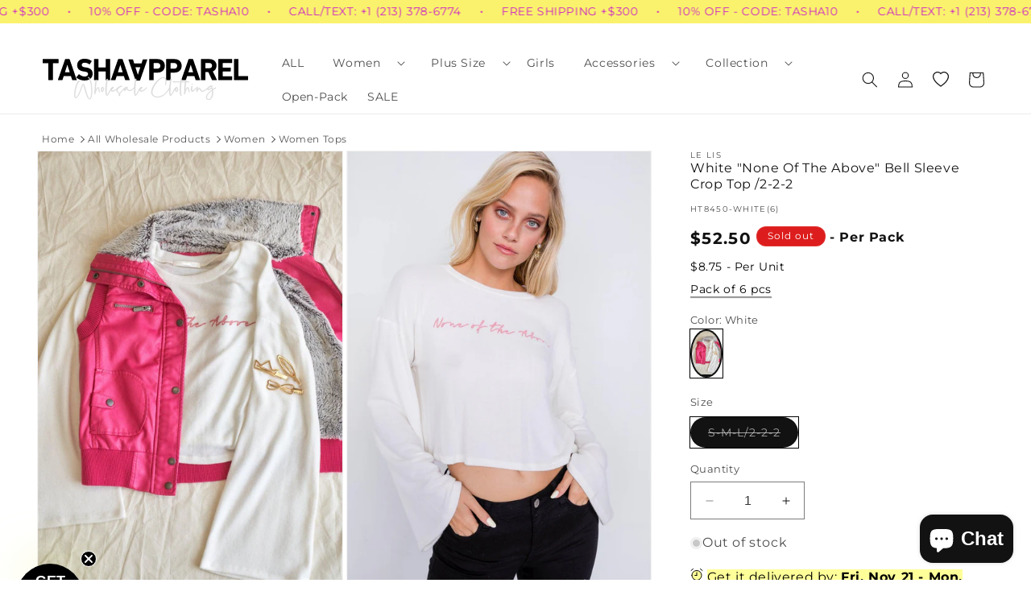

--- FILE ---
content_type: text/html; charset=utf-8
request_url: https://www.tashaapparel.com/products/white-none-of-the-above-bell-sleeve-crop-top-ht8450-white-6
body_size: 63523
content:
<!doctype html>
<html class="no-js" lang="en">
  <head>
	<!-- Added by AVADA SEO Suite -->
	<!-- Breadcrumb Structured Data  -->
<script type="application/ld+json">{
  "@context": "https://schema.org",
  "@type": "BreadcrumbList",
  "itemListElement": [{
    "@type": "ListItem",
    "position": 1,
    "name": "Home",
    "item": "https://www.tashaapparel.com"
  }, {
    "@type": "ListItem",
    "position": 2,
    "name": "White &quot;None Of The Above&quot; Bell Sleeve Crop Top /2-2-2",
    "item": "https://www.tashaapparel.com/products/white-none-of-the-above-bell-sleeve-crop-top-ht8450-white-6"
  }]
}
</script>
<!-- end -->
	<!-- /Added by AVADA SEO Suite -->
    <meta name="facebook-domain-verification" content="mir8xcvjukavbhb73h9dsgo47tne0u" />
    <meta charset="utf-8">
    <meta http-equiv="X-UA-Compatible" content="IE=edge">
    <meta name="viewport" content="width=device-width,initial-scale=1">
    <meta name="theme-color" content="">
    <link rel="canonical" href="https://www.tashaapparel.com/products/white-none-of-the-above-bell-sleeve-crop-top-ht8450-white-6">
    <link rel="preconnect" href="https://cdn.shopify.com">

        <!-- Google Tag Manager -->
    <script>(function(w,d,s,l,i){w[l]=w[l]||[];w[l].push({'gtm.start':
    new Date().getTime(),event:'gtm.js'});var f=d.getElementsByTagName(s)[0],
    j=d.createElement(s),dl=l!='dataLayer'?'&l='+l:'';j.async=true;j.src=
    'https://www.googletagmanager.com/gtm.js?id='+i+dl;f.parentNode.insertBefore(j,f);
    })(window,document,'script','dataLayer','GTM-N7DM8MVM');</script>
    <!-- End Google Tag Manager --><link rel="icon" type="image/png" href="//www.tashaapparel.com/cdn/shop/files/favicon-1.png?crop=center&height=32&v=1691987774&width=32"><link rel="preconnect" href="https://fonts.shopifycdn.com" crossorigin>

   
   
     <title>
      White &quot;None Of The Above&quot; Bell Sleeve Crop Top /2-2-2
</title>
    
      <meta name="description" content="Get the best wholesale clothing deals on White &quot;None Of The Above&quot; Bell Sleeve Crop Top /2-2-2. Fill your boutique with the newest wholesale clothing and accessories today!">
    
  

    

<meta property="og:site_name" content="Tasha Apparel Wholesale">
<meta property="og:url" content="https://www.tashaapparel.com/products/white-none-of-the-above-bell-sleeve-crop-top-ht8450-white-6">
<meta property="og:title" content="White &quot;None Of The Above&quot; Bell Sleeve Crop Top /2-2-2">
<meta property="og:type" content="product">
<meta property="og:description" content="Get the best wholesale clothing deals on White &quot;None Of The Above&quot; Bell Sleeve Crop Top /2-2-2. Fill your boutique with the newest wholesale clothing and accessories today!"><meta property="og:image" content="http://www.tashaapparel.com/cdn/shop/products/ht8450-white-6-white-none-of-the-above-bell-sleeve-crop-top-2-2-2-tasha-apparel-wholesale-1.jpg?v=1704189291">
  <meta property="og:image:secure_url" content="https://www.tashaapparel.com/cdn/shop/products/ht8450-white-6-white-none-of-the-above-bell-sleeve-crop-top-2-2-2-tasha-apparel-wholesale-1.jpg?v=1704189291">
  <meta property="og:image:width" content="1200">
  <meta property="og:image:height" content="1800"><meta property="og:price:amount" content="52.50">
  <meta property="og:price:currency" content="USD"><meta name="twitter:card" content="summary_large_image">
<meta name="twitter:title" content="White &quot;None Of The Above&quot; Bell Sleeve Crop Top /2-2-2">
<meta name="twitter:description" content="Get the best wholesale clothing deals on White &quot;None Of The Above&quot; Bell Sleeve Crop Top /2-2-2. Fill your boutique with the newest wholesale clothing and accessories today!">


    <script src="//www.tashaapparel.com/cdn/shop/t/99/assets/constants.aio.min.js?v=102006049816753414401752779964" defer="defer"></script>
    <script src="//www.tashaapparel.com/cdn/shop/t/99/assets/pubsub.aio.min.js?v=32440792338526045011752779996" defer="defer"></script>
    <script src="//www.tashaapparel.com/cdn/shop/t/99/assets/global.aio.min.js?v=125217466214121238011752779977" defer="defer"></script><script src="//www.tashaapparel.com/cdn/shop/t/99/assets/animations.aio.min.js?v=135029793031665879201752779915" defer="defer"></script><script>window.performance && window.performance.mark && window.performance.mark('shopify.content_for_header.start');</script><meta name="facebook-domain-verification" content="jt7nwm663t96q9z36t0knj34oizbql">
<meta id="shopify-digital-wallet" name="shopify-digital-wallet" content="/79904080166/digital_wallets/dialog">
<meta name="shopify-checkout-api-token" content="38277573ae2988a13b0f5dc22fb15192">
<meta id="in-context-paypal-metadata" data-shop-id="79904080166" data-venmo-supported="true" data-environment="production" data-locale="en_US" data-paypal-v4="true" data-currency="USD">
<link rel="alternate" type="application/json+oembed" href="https://www.tashaapparel.com/products/white-none-of-the-above-bell-sleeve-crop-top-ht8450-white-6.oembed">
<script async="async" src="/checkouts/internal/preloads.js?locale=en-US"></script>
<script id="shopify-features" type="application/json">{"accessToken":"38277573ae2988a13b0f5dc22fb15192","betas":["rich-media-storefront-analytics"],"domain":"www.tashaapparel.com","predictiveSearch":true,"shopId":79904080166,"locale":"en"}</script>
<script>var Shopify = Shopify || {};
Shopify.shop = "tashaapparelwholesale.myshopify.com";
Shopify.locale = "en";
Shopify.currency = {"active":"USD","rate":"1.0"};
Shopify.country = "US";
Shopify.theme = {"name":"072425AV","id":182075130150,"schema_name":"MR","schema_version":"12.0.0","theme_store_id":null,"role":"main"};
Shopify.theme.handle = "null";
Shopify.theme.style = {"id":null,"handle":null};
Shopify.cdnHost = "www.tashaapparel.com/cdn";
Shopify.routes = Shopify.routes || {};
Shopify.routes.root = "/";</script>
<script type="module">!function(o){(o.Shopify=o.Shopify||{}).modules=!0}(window);</script>
<script>!function(o){function n(){var o=[];function n(){o.push(Array.prototype.slice.apply(arguments))}return n.q=o,n}var t=o.Shopify=o.Shopify||{};t.loadFeatures=n(),t.autoloadFeatures=n()}(window);</script>
<script id="shop-js-analytics" type="application/json">{"pageType":"product"}</script>
<script defer="defer" async type="module" src="//www.tashaapparel.com/cdn/shopifycloud/shop-js/modules/v2/client.init-shop-cart-sync_COMZFrEa.en.esm.js"></script>
<script defer="defer" async type="module" src="//www.tashaapparel.com/cdn/shopifycloud/shop-js/modules/v2/chunk.common_CdXrxk3f.esm.js"></script>
<script type="module">
  await import("//www.tashaapparel.com/cdn/shopifycloud/shop-js/modules/v2/client.init-shop-cart-sync_COMZFrEa.en.esm.js");
await import("//www.tashaapparel.com/cdn/shopifycloud/shop-js/modules/v2/chunk.common_CdXrxk3f.esm.js");

  window.Shopify.SignInWithShop?.initShopCartSync?.({"fedCMEnabled":true,"windoidEnabled":true});

</script>
<script>(function() {
  var isLoaded = false;
  function asyncLoad() {
    if (isLoaded) return;
    isLoaded = true;
    var urls = ["https:\/\/seo.apps.avada.io\/scripttag\/avada-seo-installed.js?shop=tashaapparelwholesale.myshopify.com","https:\/\/cdn1.avada.io\/flying-pages\/module.js?shop=tashaapparelwholesale.myshopify.com","https:\/\/static.klaviyo.com\/onsite\/js\/klaviyo.js?company_id=QTTQac\u0026shop=tashaapparelwholesale.myshopify.com","https:\/\/loox.io\/widget\/TZbPkSDAoB\/loox.1704485654069.js?shop=tashaapparelwholesale.myshopify.com"];
    for (var i = 0; i < urls.length; i++) {
      var s = document.createElement('script');
      s.type = 'text/javascript';
      s.async = true;
      s.src = urls[i];
      var x = document.getElementsByTagName('script')[0];
      x.parentNode.insertBefore(s, x);
    }
  };
  if(window.attachEvent) {
    window.attachEvent('onload', asyncLoad);
  } else {
    window.addEventListener('load', asyncLoad, false);
  }
})();</script>
<script id="__st">var __st={"a":79904080166,"offset":-28800,"reqid":"fd45aac9-97e7-4889-8be2-3d6ac51509e7-1763504563","pageurl":"www.tashaapparel.com\/products\/white-none-of-the-above-bell-sleeve-crop-top-ht8450-white-6","u":"76447452db29","p":"product","rtyp":"product","rid":8541620404518};</script>
<script>window.ShopifyPaypalV4VisibilityTracking = true;</script>
<script id="captcha-bootstrap">!function(){'use strict';const t='contact',e='account',n='new_comment',o=[[t,t],['blogs',n],['comments',n],[t,'customer']],c=[[e,'customer_login'],[e,'guest_login'],[e,'recover_customer_password'],[e,'create_customer']],r=t=>t.map((([t,e])=>`form[action*='/${t}']:not([data-nocaptcha='true']) input[name='form_type'][value='${e}']`)).join(','),a=t=>()=>t?[...document.querySelectorAll(t)].map((t=>t.form)):[];function s(){const t=[...o],e=r(t);return a(e)}const i='password',u='form_key',d=['recaptcha-v3-token','g-recaptcha-response','h-captcha-response',i],f=()=>{try{return window.sessionStorage}catch{return}},m='__shopify_v',_=t=>t.elements[u];function p(t,e,n=!1){try{const o=window.sessionStorage,c=JSON.parse(o.getItem(e)),{data:r}=function(t){const{data:e,action:n}=t;return t[m]||n?{data:e,action:n}:{data:t,action:n}}(c);for(const[e,n]of Object.entries(r))t.elements[e]&&(t.elements[e].value=n);n&&o.removeItem(e)}catch(o){console.error('form repopulation failed',{error:o})}}const l='form_type',E='cptcha';function T(t){t.dataset[E]=!0}const w=window,h=w.document,L='Shopify',v='ce_forms',y='captcha';let A=!1;((t,e)=>{const n=(g='f06e6c50-85a8-45c8-87d0-21a2b65856fe',I='https://cdn.shopify.com/shopifycloud/storefront-forms-hcaptcha/ce_storefront_forms_captcha_hcaptcha.v1.5.2.iife.js',D={infoText:'Protected by hCaptcha',privacyText:'Privacy',termsText:'Terms'},(t,e,n)=>{const o=w[L][v],c=o.bindForm;if(c)return c(t,g,e,D).then(n);var r;o.q.push([[t,g,e,D],n]),r=I,A||(h.body.append(Object.assign(h.createElement('script'),{id:'captcha-provider',async:!0,src:r})),A=!0)});var g,I,D;w[L]=w[L]||{},w[L][v]=w[L][v]||{},w[L][v].q=[],w[L][y]=w[L][y]||{},w[L][y].protect=function(t,e){n(t,void 0,e),T(t)},Object.freeze(w[L][y]),function(t,e,n,w,h,L){const[v,y,A,g]=function(t,e,n){const i=e?o:[],u=t?c:[],d=[...i,...u],f=r(d),m=r(i),_=r(d.filter((([t,e])=>n.includes(e))));return[a(f),a(m),a(_),s()]}(w,h,L),I=t=>{const e=t.target;return e instanceof HTMLFormElement?e:e&&e.form},D=t=>v().includes(t);t.addEventListener('submit',(t=>{const e=I(t);if(!e)return;const n=D(e)&&!e.dataset.hcaptchaBound&&!e.dataset.recaptchaBound,o=_(e),c=g().includes(e)&&(!o||!o.value);(n||c)&&t.preventDefault(),c&&!n&&(function(t){try{if(!f())return;!function(t){const e=f();if(!e)return;const n=_(t);if(!n)return;const o=n.value;o&&e.removeItem(o)}(t);const e=Array.from(Array(32),(()=>Math.random().toString(36)[2])).join('');!function(t,e){_(t)||t.append(Object.assign(document.createElement('input'),{type:'hidden',name:u})),t.elements[u].value=e}(t,e),function(t,e){const n=f();if(!n)return;const o=[...t.querySelectorAll(`input[type='${i}']`)].map((({name:t})=>t)),c=[...d,...o],r={};for(const[a,s]of new FormData(t).entries())c.includes(a)||(r[a]=s);n.setItem(e,JSON.stringify({[m]:1,action:t.action,data:r}))}(t,e)}catch(e){console.error('failed to persist form',e)}}(e),e.submit())}));const S=(t,e)=>{t&&!t.dataset[E]&&(n(t,e.some((e=>e===t))),T(t))};for(const o of['focusin','change'])t.addEventListener(o,(t=>{const e=I(t);D(e)&&S(e,y())}));const B=e.get('form_key'),M=e.get(l),P=B&&M;t.addEventListener('DOMContentLoaded',(()=>{const t=y();if(P)for(const e of t)e.elements[l].value===M&&p(e,B);[...new Set([...A(),...v().filter((t=>'true'===t.dataset.shopifyCaptcha))])].forEach((e=>S(e,t)))}))}(h,new URLSearchParams(w.location.search),n,t,e,['guest_login'])})(!0,!0)}();</script>
<script integrity="sha256-52AcMU7V7pcBOXWImdc/TAGTFKeNjmkeM1Pvks/DTgc=" data-source-attribution="shopify.loadfeatures" defer="defer" src="//www.tashaapparel.com/cdn/shopifycloud/storefront/assets/storefront/load_feature-81c60534.js" crossorigin="anonymous"></script>
<script data-source-attribution="shopify.dynamic_checkout.dynamic.init">var Shopify=Shopify||{};Shopify.PaymentButton=Shopify.PaymentButton||{isStorefrontPortableWallets:!0,init:function(){window.Shopify.PaymentButton.init=function(){};var t=document.createElement("script");t.src="https://www.tashaapparel.com/cdn/shopifycloud/portable-wallets/latest/portable-wallets.en.js",t.type="module",document.head.appendChild(t)}};
</script>
<script data-source-attribution="shopify.dynamic_checkout.buyer_consent">
  function portableWalletsHideBuyerConsent(e){var t=document.getElementById("shopify-buyer-consent"),n=document.getElementById("shopify-subscription-policy-button");t&&n&&(t.classList.add("hidden"),t.setAttribute("aria-hidden","true"),n.removeEventListener("click",e))}function portableWalletsShowBuyerConsent(e){var t=document.getElementById("shopify-buyer-consent"),n=document.getElementById("shopify-subscription-policy-button");t&&n&&(t.classList.remove("hidden"),t.removeAttribute("aria-hidden"),n.addEventListener("click",e))}window.Shopify?.PaymentButton&&(window.Shopify.PaymentButton.hideBuyerConsent=portableWalletsHideBuyerConsent,window.Shopify.PaymentButton.showBuyerConsent=portableWalletsShowBuyerConsent);
</script>
<script data-source-attribution="shopify.dynamic_checkout.cart.bootstrap">document.addEventListener("DOMContentLoaded",(function(){function t(){return document.querySelector("shopify-accelerated-checkout-cart, shopify-accelerated-checkout")}if(t())Shopify.PaymentButton.init();else{new MutationObserver((function(e,n){t()&&(Shopify.PaymentButton.init(),n.disconnect())})).observe(document.body,{childList:!0,subtree:!0})}}));
</script>
<script id='scb4127' type='text/javascript' async='' src='https://www.tashaapparel.com/cdn/shopifycloud/privacy-banner/storefront-banner.js'></script><link id="shopify-accelerated-checkout-styles" rel="stylesheet" media="screen" href="https://www.tashaapparel.com/cdn/shopifycloud/portable-wallets/latest/accelerated-checkout-backwards-compat.css" crossorigin="anonymous">
<style id="shopify-accelerated-checkout-cart">
        #shopify-buyer-consent {
  margin-top: 1em;
  display: inline-block;
  width: 100%;
}

#shopify-buyer-consent.hidden {
  display: none;
}

#shopify-subscription-policy-button {
  background: none;
  border: none;
  padding: 0;
  text-decoration: underline;
  font-size: inherit;
  cursor: pointer;
}

#shopify-subscription-policy-button::before {
  box-shadow: none;
}

      </style>
<script id="sections-script" data-sections="header" defer="defer" src="//www.tashaapparel.com/cdn/shop/t/99/compiled_assets/scripts.js?114163"></script>
<script>window.performance && window.performance.mark && window.performance.mark('shopify.content_for_header.end');</script>


    <style data-shopify>
      @font-face {
  font-family: Montserrat;
  font-weight: 400;
  font-style: normal;
  font-display: swap;
  src: url("//www.tashaapparel.com/cdn/fonts/montserrat/montserrat_n4.81949fa0ac9fd2021e16436151e8eaa539321637.woff2") format("woff2"),
       url("//www.tashaapparel.com/cdn/fonts/montserrat/montserrat_n4.a6c632ca7b62da89c3594789ba828388aac693fe.woff") format("woff");
}

      @font-face {
  font-family: Montserrat;
  font-weight: 700;
  font-style: normal;
  font-display: swap;
  src: url("//www.tashaapparel.com/cdn/fonts/montserrat/montserrat_n7.3c434e22befd5c18a6b4afadb1e3d77c128c7939.woff2") format("woff2"),
       url("//www.tashaapparel.com/cdn/fonts/montserrat/montserrat_n7.5d9fa6e2cae713c8fb539a9876489d86207fe957.woff") format("woff");
}

      @font-face {
  font-family: Montserrat;
  font-weight: 400;
  font-style: italic;
  font-display: swap;
  src: url("//www.tashaapparel.com/cdn/fonts/montserrat/montserrat_i4.5a4ea298b4789e064f62a29aafc18d41f09ae59b.woff2") format("woff2"),
       url("//www.tashaapparel.com/cdn/fonts/montserrat/montserrat_i4.072b5869c5e0ed5b9d2021e4c2af132e16681ad2.woff") format("woff");
}

      @font-face {
  font-family: Montserrat;
  font-weight: 700;
  font-style: italic;
  font-display: swap;
  src: url("//www.tashaapparel.com/cdn/fonts/montserrat/montserrat_i7.a0d4a463df4f146567d871890ffb3c80408e7732.woff2") format("woff2"),
       url("//www.tashaapparel.com/cdn/fonts/montserrat/montserrat_i7.f6ec9f2a0681acc6f8152c40921d2a4d2e1a2c78.woff") format("woff");
}

      @font-face {
  font-family: Montserrat;
  font-weight: 400;
  font-style: normal;
  font-display: swap;
  src: url("//www.tashaapparel.com/cdn/fonts/montserrat/montserrat_n4.81949fa0ac9fd2021e16436151e8eaa539321637.woff2") format("woff2"),
       url("//www.tashaapparel.com/cdn/fonts/montserrat/montserrat_n4.a6c632ca7b62da89c3594789ba828388aac693fe.woff") format("woff");
}


      
        :root,
        .color-background-1 {
          --color-background: 255,255,255;
        
          --gradient-background: #ffffff;
        

        

        --color-foreground: 18,18,18;
        --color-background-contrast: 191,191,191;
        --color-shadow: 18,18,18;
        --color-button: 18,18,18;
        --color-button-text: 255,255,255;
        --color-secondary-button: 255,255,255;
        --color-secondary-button-text: 18,18,18;
        --color-link: 18,18,18;
        --color-badge-foreground: 18,18,18;
        --color-badge-background: 255,255,255;
        --color-badge-border: 18,18,18;
        --payment-terms-background-color: rgb(255 255 255);
      }
      
        
        .color-background-2 {
          --color-background: 243,243,243;
        
          --gradient-background: #f3f3f3;
        

        

        --color-foreground: 18,18,18;
        --color-background-contrast: 179,179,179;
        --color-shadow: 18,18,18;
        --color-button: 18,18,18;
        --color-button-text: 243,243,243;
        --color-secondary-button: 243,243,243;
        --color-secondary-button-text: 18,18,18;
        --color-link: 18,18,18;
        --color-badge-foreground: 18,18,18;
        --color-badge-background: 243,243,243;
        --color-badge-border: 18,18,18;
        --payment-terms-background-color: rgb(243 243 243);
      }
      
        
        .color-inverse {
          --color-background: 221,29,29;
        
          --gradient-background: #dd1d1d;
        

        

        --color-foreground: 255,255,255;
        --color-background-contrast: 108,14,14;
        --color-shadow: 18,18,18;
        --color-button: 255,255,255;
        --color-button-text: 0,0,0;
        --color-secondary-button: 221,29,29;
        --color-secondary-button-text: 255,255,255;
        --color-link: 255,255,255;
        --color-badge-foreground: 255,255,255;
        --color-badge-background: 221,29,29;
        --color-badge-border: 255,255,255;
        --payment-terms-background-color: rgb(221 29 29);
      }
      
        
        .color-accent-1 {
          --color-background: 180,185,175;
        
          --gradient-background: #b4b9af;
        

        

        --color-foreground: 255,255,255;
        --color-background-contrast: 116,124,108;
        --color-shadow: 255,255,255;
        --color-button: 221,29,29;
        --color-button-text: 221,29,29;
        --color-secondary-button: 180,185,175;
        --color-secondary-button-text: 255,255,255;
        --color-link: 255,255,255;
        --color-badge-foreground: 255,255,255;
        --color-badge-background: 180,185,175;
        --color-badge-border: 255,255,255;
        --payment-terms-background-color: rgb(180 185 175);
      }
      
        
        .color-accent-2 {
          --color-background: 241,241,241;
        
          --gradient-background: #f1f1f1;
        

        

        --color-foreground: 0,0,0;
        --color-background-contrast: 177,177,177;
        --color-shadow: 0,0,0;
        --color-button: 255,255,255;
        --color-button-text: 0,0,0;
        --color-secondary-button: 241,241,241;
        --color-secondary-button-text: 255,255,255;
        --color-link: 255,255,255;
        --color-badge-foreground: 0,0,0;
        --color-badge-background: 241,241,241;
        --color-badge-border: 0,0,0;
        --payment-terms-background-color: rgb(241 241 241);
      }
      
        
        .color-scheme-0d66fb9b-8b00-4ae1-81d4-5bed62cda0e9 {
          --color-background: 255,254,254;
        
          --gradient-background: radial-gradient(rgba(170, 125, 176, 0.5) 12%, rgba(225, 248, 156, 1) 82%);
        

        

        --color-foreground: 18,18,18;
        --color-background-contrast: 255,127,127;
        --color-shadow: 18,18,18;
        --color-button: 18,18,18;
        --color-button-text: 255,254,254;
        --color-secondary-button: 255,254,254;
        --color-secondary-button-text: 18,18,18;
        --color-link: 18,18,18;
        --color-badge-foreground: 18,18,18;
        --color-badge-background: 255,254,254;
        --color-badge-border: 18,18,18;
        --payment-terms-background-color: rgb(255 254 254);
      }
      
        
        .color-scheme-088033a5-3468-431a-bfc1-d497f3573c2c {
          --color-background: 192,26,26;
        
          --gradient-background: #c01a1a;
        

        

        --color-foreground: 255,255,255;
        --color-background-contrast: 80,11,11;
        --color-shadow: 18,18,18;
        --color-button: 255,255,255;
        --color-button-text: 255,255,255;
        --color-secondary-button: 192,26,26;
        --color-secondary-button-text: 255,255,255;
        --color-link: 255,255,255;
        --color-badge-foreground: 255,255,255;
        --color-badge-background: 192,26,26;
        --color-badge-border: 255,255,255;
        --payment-terms-background-color: rgb(192 26 26);
      }
      
        
        .color-scheme-8ff279ab-02bb-4100-827b-c451f9d27dd2 {
          --color-background: 18,18,18;
        
          --gradient-background: #121212;
        

        

        --color-foreground: 255,255,255;
        --color-background-contrast: 146,146,146;
        --color-shadow: 18,18,18;
        --color-button: 255,255,255;
        --color-button-text: 255,255,255;
        --color-secondary-button: 18,18,18;
        --color-secondary-button-text: 255,255,255;
        --color-link: 255,255,255;
        --color-badge-foreground: 255,255,255;
        --color-badge-background: 18,18,18;
        --color-badge-border: 255,255,255;
        --payment-terms-background-color: rgb(18 18 18);
      }
      

      body, .color-background-1, .color-background-2, .color-inverse, .color-accent-1, .color-accent-2, .color-scheme-0d66fb9b-8b00-4ae1-81d4-5bed62cda0e9, .color-scheme-088033a5-3468-431a-bfc1-d497f3573c2c, .color-scheme-8ff279ab-02bb-4100-827b-c451f9d27dd2 {
        color: rgba(var(--color-foreground), 0.75);
        background-color: rgb(var(--color-background));
      }

      :root {
        --font-body-family: Montserrat, sans-serif;
        --font-body-style: normal;
        --font-body-weight: 400;
        --font-body-weight-bold: 700;

        --font-heading-family: Montserrat, sans-serif;
        --font-heading-style: normal;
        --font-heading-weight: 400;

        --font-body-scale: 1.0;
        --font-heading-scale: 1.0;

        --media-padding: px;
        --media-border-opacity: 0.05;
        --media-border-width: 1px;
        --media-radius: 0px;
        --media-shadow-opacity: 0.0;
        --media-shadow-horizontal-offset: 0px;
        --media-shadow-vertical-offset: 4px;
        --media-shadow-blur-radius: 5px;
        --media-shadow-visible: 0;

        --page-width: 160rem;
        --page-width-margin: 0rem;

        --product-card-image-padding: 0.2rem;
        --product-card-corner-radius: 0.0rem;
        --product-card-text-alignment: left;
        --product-card-border-width: 0.0rem;
        --product-card-border-opacity: 0.1;
        --product-card-shadow-opacity: 0.0;
        --product-card-shadow-visible: 0;
        --product-card-shadow-horizontal-offset: 0.0rem;
        --product-card-shadow-vertical-offset: 0.4rem;
        --product-card-shadow-blur-radius: 0.5rem;

        --collection-card-image-padding: 0.0rem;
        --collection-card-corner-radius: 0.0rem;
        --collection-card-text-alignment: left;
        --collection-card-border-width: 0.0rem;
        --collection-card-border-opacity: 0.1;
        --collection-card-shadow-opacity: 0.0;
        --collection-card-shadow-visible: 0;
        --collection-card-shadow-horizontal-offset: 0.0rem;
        --collection-card-shadow-vertical-offset: 0.4rem;
        --collection-card-shadow-blur-radius: 0.5rem;

        --blog-card-image-padding: 0.0rem;
        --blog-card-corner-radius: 0.0rem;
        --blog-card-text-alignment: left;
        --blog-card-border-width: 0.0rem;
        --blog-card-border-opacity: 0.1;
        --blog-card-shadow-opacity: 0.0;
        --blog-card-shadow-visible: 0;
        --blog-card-shadow-horizontal-offset: 0.0rem;
        --blog-card-shadow-vertical-offset: 0.4rem;
        --blog-card-shadow-blur-radius: 0.5rem;

        --badge-corner-radius: 4.0rem;

        --popup-border-width: 1px;
        --popup-border-opacity: 0.1;
        --popup-corner-radius: 0px;
        --popup-shadow-opacity: 0.05;
        --popup-shadow-horizontal-offset: 0px;
        --popup-shadow-vertical-offset: 4px;
        --popup-shadow-blur-radius: 5px;

        --drawer-border-width: 1px;
        --drawer-border-opacity: 0.1;
        --drawer-shadow-opacity: 0.0;
        --drawer-shadow-horizontal-offset: 0px;
        --drawer-shadow-vertical-offset: 4px;
        --drawer-shadow-blur-radius: 5px;

        --spacing-sections-desktop: 0px;
        --spacing-sections-mobile: 0px;

        --grid-desktop-vertical-spacing: 8px;
        --grid-desktop-horizontal-spacing: 8px;
        --grid-mobile-vertical-spacing: 4px;
        --grid-mobile-horizontal-spacing: 4px;

        --text-boxes-border-opacity: 0.1;
        --text-boxes-border-width: 12px;
        --text-boxes-radius: 0px;
        --text-boxes-shadow-opacity: 0.0;
        --text-boxes-shadow-visible: 0;
        --text-boxes-shadow-horizontal-offset: 0px;
        --text-boxes-shadow-vertical-offset: 4px;
        --text-boxes-shadow-blur-radius: 5px;

        --buttons-radius: 0px;
        --buttons-radius-outset: 0px;
        --buttons-border-width: 1px;
        --buttons-border-opacity: 1.0;
        --buttons-shadow-opacity: 0.0;
        --buttons-shadow-visible: 0;
        --buttons-shadow-horizontal-offset: 0px;
        --buttons-shadow-vertical-offset: 4px;
        --buttons-shadow-blur-radius: 5px;
        --buttons-border-offset: 0px;

        --inputs-radius: 0px;
        --inputs-border-width: 1px;
        --inputs-border-opacity: 0.55;
        --inputs-shadow-opacity: 0.0;
        --inputs-shadow-horizontal-offset: 0px;
        --inputs-margin-offset: 0px;
        --inputs-shadow-vertical-offset: 4px;
        --inputs-shadow-blur-radius: 5px;
        --inputs-radius-outset: 0px;

        --variant-pills-radius: 40px;
        --variant-pills-border-width: 1px;
        --variant-pills-border-opacity: 0.55;
        --variant-pills-shadow-opacity: 0.0;
        --variant-pills-shadow-horizontal-offset: 0px;
        --variant-pills-shadow-vertical-offset: 4px;
        --variant-pills-shadow-blur-radius: 5px;
      }

      *,
      *::before,
      *::after {
        box-sizing: inherit;
      }

      html {
        box-sizing: border-box;
        font-size: calc(var(--font-body-scale) * 62.5%);
        height: 100%;
      }

      body {
        display: grid;
        grid-template-rows: auto auto 1fr auto;
        grid-template-columns: 100%;
        min-height: 100%;
        margin: 0;
        font-size: 1.5rem;
        letter-spacing: 0.06rem;
        line-height: calc(1 + 0.8 / var(--font-body-scale));
        font-family: var(--font-body-family);
        font-style: var(--font-body-style);
        font-weight: var(--font-body-weight);
      }

      @media screen and (min-width: 750px) {
        body {
          font-size: 1.6rem;
        }
      }
    </style>

    <link href="//www.tashaapparel.com/cdn/shop/t/99/assets/base.aio.min.css?v=82093762241635093681752779916" rel="stylesheet" type="text/css" media="all" />
<link rel="preload" as="font" href="//www.tashaapparel.com/cdn/fonts/montserrat/montserrat_n4.81949fa0ac9fd2021e16436151e8eaa539321637.woff2" type="font/woff2" crossorigin><link rel="preload" as="font" href="//www.tashaapparel.com/cdn/fonts/montserrat/montserrat_n4.81949fa0ac9fd2021e16436151e8eaa539321637.woff2" type="font/woff2" crossorigin><link href="//www.tashaapparel.com/cdn/shop/t/99/assets/component-localization-form.aio.min.css?v=131424690958516289021752779942" rel="stylesheet" type="text/css" media="all" />
      <script src="//www.tashaapparel.com/cdn/shop/t/99/assets/localization-form.aio.min.js?v=25987799847469969811752779978" defer="defer"></script><link
        rel="stylesheet"
        href="//www.tashaapparel.com/cdn/shop/t/99/assets/component-predictive-search.aio.min.css?v=150202154552341171281752779952"
        media="print"
        onload="this.media='all'"
      ><script>
      document.documentElement.className = document.documentElement.className.replace('no-js', 'js');
      if (Shopify.designMode) {
        document.documentElement.classList.add('shopify-design-mode');
      }
    </script>     
  
	<!-- Added by AVADA SEO Suite -->
	
	<!-- /Added by AVADA SEO Suite -->
	<!-- BEGIN app block: shopify://apps/blockify-fraud-filter/blocks/app_embed/2e3e0ba5-0e70-447a-9ec5-3bf76b5ef12e --> 
 
 
    <script>
      window.blockifyShopIdentifier = "tashaapparelwholesale.myshopify.com";
      window.ipBlockerMetafields = "{\"showOverlayByPass\":false,\"disableSpyExtensions\":false,\"blockUnknownBots\":false,\"activeApp\":true,\"blockByMetafield\":true,\"visitorAnalytic\":false,\"showWatermark\":true,\"token\":\"eyJhbGciOiJIUzI1NiIsInR5cCI6IkpXVCJ9.eyJzaG9wIjoidGFzaGFhcHBhcmVsd2hvbGVzYWxlLm15c2hvcGlmeS5jb20iLCJpYXQiOjE3NTg5MzQwMjV9.1Q6jxpIDUzXQrSIBb-L20apSa5uSzoCmz9PmxYzjQYI\"}";
      window.blockifyRules = "{\"whitelist\":[],\"blacklist\":[{\"id\":1294716,\"type\":\"1\",\"country\":\"DZ\",\"criteria\":\"3\",\"priority\":\"1\"}]}"
      window.ipblockerBlockTemplate = "{\"customCss\":\"#blockify---container{--bg-blockify: #fff;position:relative}#blockify---container::after{content:'';position:absolute;inset:0;background-repeat:no-repeat !important;background-size:cover !important;background:var(--bg-blockify);z-index:0}#blockify---container #blockify---container__inner{display:flex;flex-direction:column;align-items:center;position:relative;z-index:1}#blockify---container #blockify---container__inner #blockify-block-content{display:flex;flex-direction:column;align-items:center;text-align:center}#blockify---container #blockify---container__inner #blockify-block-content #blockify-block-superTitle{display:none !important}#blockify---container #blockify---container__inner #blockify-block-content #blockify-block-title{font-size:313%;font-weight:bold;margin-top:1em}@media only screen and (min-width: 768px) and (max-width: 1199px){#blockify---container #blockify---container__inner #blockify-block-content #blockify-block-title{font-size:188%}}@media only screen and (max-width: 767px){#blockify---container #blockify---container__inner #blockify-block-content #blockify-block-title{font-size:107%}}#blockify---container #blockify---container__inner #blockify-block-content #blockify-block-description{font-size:125%;margin:1.5em;line-height:1.5}@media only screen and (min-width: 768px) and (max-width: 1199px){#blockify---container #blockify---container__inner #blockify-block-content #blockify-block-description{font-size:88%}}@media only screen and (max-width: 767px){#blockify---container #blockify---container__inner #blockify-block-content #blockify-block-description{font-size:107%}}#blockify---container #blockify---container__inner #blockify-block-content #blockify-block-description #blockify-block-text-blink{display:none !important}#blockify---container #blockify---container__inner #blockify-logo-block-image{position:relative;width:400px;height:auto;max-height:300px}@media only screen and (max-width: 767px){#blockify---container #blockify---container__inner #blockify-logo-block-image{width:200px}}#blockify---container #blockify---container__inner #blockify-logo-block-image::before{content:'';display:block;padding-bottom:56.2%}#blockify---container #blockify---container__inner #blockify-logo-block-image img{position:absolute;top:0;left:0;width:100%;height:100%;object-fit:contain}\\n\",\"logoImage\":{\"active\":true,\"value\":\"https:\/\/fraud.blockifyapp.com\/s\/api\/public\/assets\/default-thumbnail.png\",\"altText\":\"Red octagonal stop sign with a black hand symbol in the center, indicating a warning or prohibition\"},\"superTitle\":{\"active\":false,\"text\":\"403\",\"color\":\"#899df1\"},\"title\":{\"active\":true,\"text\":\"Access Denied\",\"color\":\"#000\"},\"description\":{\"active\":true,\"text\":\"The site owner may have set restrictions that prevent you from accessing the site. Please contact the site owner for access.\",\"color\":\"#000\"},\"background\":{\"active\":true,\"value\":\"#fff\",\"type\":\"1\",\"colorFrom\":null,\"colorTo\":null}}"
    </script>
<link href="https://cdn.shopify.com/extensions/019a5c97-a253-709c-99d0-12dc3d0eaee6/blockify-shopify-258/assets/blockify-embed.min.js" as="script" type="text/javascript" rel="preload"><link href="https://cdn.shopify.com/extensions/019a5c97-a253-709c-99d0-12dc3d0eaee6/blockify-shopify-258/assets/prevent-bypass-script.min.js" as="script" type="text/javascript" rel="preload">
<script type="text/javascript">
    window.blockifyBaseUrl = 'https://fraud.blockifyapp.com/s/api';
    window.blockifyPublicUrl = 'https://fraud.blockifyapp.com/s/api/public';
</script>
<script type="text/javascript">
  window.blockifyChecking = true;
</script>
<script id="blockifyScriptByPass" type="text/javascript" src=https://cdn.shopify.com/extensions/019a5c97-a253-709c-99d0-12dc3d0eaee6/blockify-shopify-258/assets/prevent-bypass-script.min.js async></script>
<script id="blockifyScriptTag" type="text/javascript" src=https://cdn.shopify.com/extensions/019a5c97-a253-709c-99d0-12dc3d0eaee6/blockify-shopify-258/assets/blockify-embed.min.js async></script>


<!-- END app block --><!-- BEGIN app block: shopify://apps/klaviyo-email-marketing-sms/blocks/klaviyo-onsite-embed/2632fe16-c075-4321-a88b-50b567f42507 -->












  <script async src="https://static.klaviyo.com/onsite/js/QTTQac/klaviyo.js?company_id=QTTQac"></script>
  <script>!function(){if(!window.klaviyo){window._klOnsite=window._klOnsite||[];try{window.klaviyo=new Proxy({},{get:function(n,i){return"push"===i?function(){var n;(n=window._klOnsite).push.apply(n,arguments)}:function(){for(var n=arguments.length,o=new Array(n),w=0;w<n;w++)o[w]=arguments[w];var t="function"==typeof o[o.length-1]?o.pop():void 0,e=new Promise((function(n){window._klOnsite.push([i].concat(o,[function(i){t&&t(i),n(i)}]))}));return e}}})}catch(n){window.klaviyo=window.klaviyo||[],window.klaviyo.push=function(){var n;(n=window._klOnsite).push.apply(n,arguments)}}}}();</script>

  
    <script id="viewed_product">
      if (item == null) {
        var _learnq = _learnq || [];

        var MetafieldReviews = null
        var MetafieldYotpoRating = null
        var MetafieldYotpoCount = null
        var MetafieldLooxRating = null
        var MetafieldLooxCount = null
        var okendoProduct = null
        var okendoProductReviewCount = null
        var okendoProductReviewAverageValue = null
        try {
          // The following fields are used for Customer Hub recently viewed in order to add reviews.
          // This information is not part of __kla_viewed. Instead, it is part of __kla_viewed_reviewed_items
          MetafieldReviews = {};
          MetafieldYotpoRating = null
          MetafieldYotpoCount = null
          MetafieldLooxRating = null
          MetafieldLooxCount = null

          okendoProduct = null
          // If the okendo metafield is not legacy, it will error, which then requires the new json formatted data
          if (okendoProduct && 'error' in okendoProduct) {
            okendoProduct = null
          }
          okendoProductReviewCount = okendoProduct ? okendoProduct.reviewCount : null
          okendoProductReviewAverageValue = okendoProduct ? okendoProduct.reviewAverageValue : null
        } catch (error) {
          console.error('Error in Klaviyo onsite reviews tracking:', error);
        }

        var item = {
          Name: "White \"None Of The Above\" Bell Sleeve Crop Top \/2-2-2",
          ProductID: 8541620404518,
          Categories: ["Sold Out Collection"],
          ImageURL: "https://www.tashaapparel.com/cdn/shop/products/ht8450-white-6-white-none-of-the-above-bell-sleeve-crop-top-2-2-2-tasha-apparel-wholesale-1_grande.jpg?v=1704189291",
          URL: "https://www.tashaapparel.com/products/white-none-of-the-above-bell-sleeve-crop-top-ht8450-white-6",
          Brand: "Le Lis",
          Price: "$52.50",
          Value: "52.50",
          CompareAtPrice: "$0.00"
        };
        _learnq.push(['track', 'Viewed Product', item]);
        _learnq.push(['trackViewedItem', {
          Title: item.Name,
          ItemId: item.ProductID,
          Categories: item.Categories,
          ImageUrl: item.ImageURL,
          Url: item.URL,
          Metadata: {
            Brand: item.Brand,
            Price: item.Price,
            Value: item.Value,
            CompareAtPrice: item.CompareAtPrice
          },
          metafields:{
            reviews: MetafieldReviews,
            yotpo:{
              rating: MetafieldYotpoRating,
              count: MetafieldYotpoCount,
            },
            loox:{
              rating: MetafieldLooxRating,
              count: MetafieldLooxCount,
            },
            okendo: {
              rating: okendoProductReviewAverageValue,
              count: okendoProductReviewCount,
            }
          }
        }]);
      }
    </script>
  




  <script>
    window.klaviyoReviewsProductDesignMode = false
  </script>







<!-- END app block --><script src="https://cdn.shopify.com/extensions/7bc9bb47-adfa-4267-963e-cadee5096caf/inbox-1252/assets/inbox-chat-loader.js" type="text/javascript" defer="defer"></script>
<link href="https://monorail-edge.shopifysvc.com" rel="dns-prefetch">
<script>(function(){if ("sendBeacon" in navigator && "performance" in window) {try {var session_token_from_headers = performance.getEntriesByType('navigation')[0].serverTiming.find(x => x.name == '_s').description;} catch {var session_token_from_headers = undefined;}var session_cookie_matches = document.cookie.match(/_shopify_s=([^;]*)/);var session_token_from_cookie = session_cookie_matches && session_cookie_matches.length === 2 ? session_cookie_matches[1] : "";var session_token = session_token_from_headers || session_token_from_cookie || "";function handle_abandonment_event(e) {var entries = performance.getEntries().filter(function(entry) {return /monorail-edge.shopifysvc.com/.test(entry.name);});if (!window.abandonment_tracked && entries.length === 0) {window.abandonment_tracked = true;var currentMs = Date.now();var navigation_start = performance.timing.navigationStart;var payload = {shop_id: 79904080166,url: window.location.href,navigation_start,duration: currentMs - navigation_start,session_token,page_type: "product"};window.navigator.sendBeacon("https://monorail-edge.shopifysvc.com/v1/produce", JSON.stringify({schema_id: "online_store_buyer_site_abandonment/1.1",payload: payload,metadata: {event_created_at_ms: currentMs,event_sent_at_ms: currentMs}}));}}window.addEventListener('pagehide', handle_abandonment_event);}}());</script>
<script id="web-pixels-manager-setup">(function e(e,d,r,n,o){if(void 0===o&&(o={}),!Boolean(null===(a=null===(i=window.Shopify)||void 0===i?void 0:i.analytics)||void 0===a?void 0:a.replayQueue)){var i,a;window.Shopify=window.Shopify||{};var t=window.Shopify;t.analytics=t.analytics||{};var s=t.analytics;s.replayQueue=[],s.publish=function(e,d,r){return s.replayQueue.push([e,d,r]),!0};try{self.performance.mark("wpm:start")}catch(e){}var l=function(){var e={modern:/Edge?\/(1{2}[4-9]|1[2-9]\d|[2-9]\d{2}|\d{4,})\.\d+(\.\d+|)|Firefox\/(1{2}[4-9]|1[2-9]\d|[2-9]\d{2}|\d{4,})\.\d+(\.\d+|)|Chrom(ium|e)\/(9{2}|\d{3,})\.\d+(\.\d+|)|(Maci|X1{2}).+ Version\/(15\.\d+|(1[6-9]|[2-9]\d|\d{3,})\.\d+)([,.]\d+|)( \(\w+\)|)( Mobile\/\w+|) Safari\/|Chrome.+OPR\/(9{2}|\d{3,})\.\d+\.\d+|(CPU[ +]OS|iPhone[ +]OS|CPU[ +]iPhone|CPU IPhone OS|CPU iPad OS)[ +]+(15[._]\d+|(1[6-9]|[2-9]\d|\d{3,})[._]\d+)([._]\d+|)|Android:?[ /-](13[3-9]|1[4-9]\d|[2-9]\d{2}|\d{4,})(\.\d+|)(\.\d+|)|Android.+Firefox\/(13[5-9]|1[4-9]\d|[2-9]\d{2}|\d{4,})\.\d+(\.\d+|)|Android.+Chrom(ium|e)\/(13[3-9]|1[4-9]\d|[2-9]\d{2}|\d{4,})\.\d+(\.\d+|)|SamsungBrowser\/([2-9]\d|\d{3,})\.\d+/,legacy:/Edge?\/(1[6-9]|[2-9]\d|\d{3,})\.\d+(\.\d+|)|Firefox\/(5[4-9]|[6-9]\d|\d{3,})\.\d+(\.\d+|)|Chrom(ium|e)\/(5[1-9]|[6-9]\d|\d{3,})\.\d+(\.\d+|)([\d.]+$|.*Safari\/(?![\d.]+ Edge\/[\d.]+$))|(Maci|X1{2}).+ Version\/(10\.\d+|(1[1-9]|[2-9]\d|\d{3,})\.\d+)([,.]\d+|)( \(\w+\)|)( Mobile\/\w+|) Safari\/|Chrome.+OPR\/(3[89]|[4-9]\d|\d{3,})\.\d+\.\d+|(CPU[ +]OS|iPhone[ +]OS|CPU[ +]iPhone|CPU IPhone OS|CPU iPad OS)[ +]+(10[._]\d+|(1[1-9]|[2-9]\d|\d{3,})[._]\d+)([._]\d+|)|Android:?[ /-](13[3-9]|1[4-9]\d|[2-9]\d{2}|\d{4,})(\.\d+|)(\.\d+|)|Mobile Safari.+OPR\/([89]\d|\d{3,})\.\d+\.\d+|Android.+Firefox\/(13[5-9]|1[4-9]\d|[2-9]\d{2}|\d{4,})\.\d+(\.\d+|)|Android.+Chrom(ium|e)\/(13[3-9]|1[4-9]\d|[2-9]\d{2}|\d{4,})\.\d+(\.\d+|)|Android.+(UC? ?Browser|UCWEB|U3)[ /]?(15\.([5-9]|\d{2,})|(1[6-9]|[2-9]\d|\d{3,})\.\d+)\.\d+|SamsungBrowser\/(5\.\d+|([6-9]|\d{2,})\.\d+)|Android.+MQ{2}Browser\/(14(\.(9|\d{2,})|)|(1[5-9]|[2-9]\d|\d{3,})(\.\d+|))(\.\d+|)|K[Aa][Ii]OS\/(3\.\d+|([4-9]|\d{2,})\.\d+)(\.\d+|)/},d=e.modern,r=e.legacy,n=navigator.userAgent;return n.match(d)?"modern":n.match(r)?"legacy":"unknown"}(),u="modern"===l?"modern":"legacy",c=(null!=n?n:{modern:"",legacy:""})[u],f=function(e){return[e.baseUrl,"/wpm","/b",e.hashVersion,"modern"===e.buildTarget?"m":"l",".js"].join("")}({baseUrl:d,hashVersion:r,buildTarget:u}),m=function(e){var d=e.version,r=e.bundleTarget,n=e.surface,o=e.pageUrl,i=e.monorailEndpoint;return{emit:function(e){var a=e.status,t=e.errorMsg,s=(new Date).getTime(),l=JSON.stringify({metadata:{event_sent_at_ms:s},events:[{schema_id:"web_pixels_manager_load/3.1",payload:{version:d,bundle_target:r,page_url:o,status:a,surface:n,error_msg:t},metadata:{event_created_at_ms:s}}]});if(!i)return console&&console.warn&&console.warn("[Web Pixels Manager] No Monorail endpoint provided, skipping logging."),!1;try{return self.navigator.sendBeacon.bind(self.navigator)(i,l)}catch(e){}var u=new XMLHttpRequest;try{return u.open("POST",i,!0),u.setRequestHeader("Content-Type","text/plain"),u.send(l),!0}catch(e){return console&&console.warn&&console.warn("[Web Pixels Manager] Got an unhandled error while logging to Monorail."),!1}}}}({version:r,bundleTarget:l,surface:e.surface,pageUrl:self.location.href,monorailEndpoint:e.monorailEndpoint});try{o.browserTarget=l,function(e){var d=e.src,r=e.async,n=void 0===r||r,o=e.onload,i=e.onerror,a=e.sri,t=e.scriptDataAttributes,s=void 0===t?{}:t,l=document.createElement("script"),u=document.querySelector("head"),c=document.querySelector("body");if(l.async=n,l.src=d,a&&(l.integrity=a,l.crossOrigin="anonymous"),s)for(var f in s)if(Object.prototype.hasOwnProperty.call(s,f))try{l.dataset[f]=s[f]}catch(e){}if(o&&l.addEventListener("load",o),i&&l.addEventListener("error",i),u)u.appendChild(l);else{if(!c)throw new Error("Did not find a head or body element to append the script");c.appendChild(l)}}({src:f,async:!0,onload:function(){if(!function(){var e,d;return Boolean(null===(d=null===(e=window.Shopify)||void 0===e?void 0:e.analytics)||void 0===d?void 0:d.initialized)}()){var d=window.webPixelsManager.init(e)||void 0;if(d){var r=window.Shopify.analytics;r.replayQueue.forEach((function(e){var r=e[0],n=e[1],o=e[2];d.publishCustomEvent(r,n,o)})),r.replayQueue=[],r.publish=d.publishCustomEvent,r.visitor=d.visitor,r.initialized=!0}}},onerror:function(){return m.emit({status:"failed",errorMsg:"".concat(f," has failed to load")})},sri:function(e){var d=/^sha384-[A-Za-z0-9+/=]+$/;return"string"==typeof e&&d.test(e)}(c)?c:"",scriptDataAttributes:o}),m.emit({status:"loading"})}catch(e){m.emit({status:"failed",errorMsg:(null==e?void 0:e.message)||"Unknown error"})}}})({shopId: 79904080166,storefrontBaseUrl: "https://www.tashaapparel.com",extensionsBaseUrl: "https://extensions.shopifycdn.com/cdn/shopifycloud/web-pixels-manager",monorailEndpoint: "https://monorail-edge.shopifysvc.com/unstable/produce_batch",surface: "storefront-renderer",enabledBetaFlags: ["2dca8a86"],webPixelsConfigList: [{"id":"2047279398","configuration":"{\"accountID\":\"QTTQac\",\"webPixelConfig\":\"eyJlbmFibGVBZGRlZFRvQ2FydEV2ZW50cyI6IHRydWV9\"}","eventPayloadVersion":"v1","runtimeContext":"STRICT","scriptVersion":"9a3e1117c25e3d7955a2b89bcfe1cdfd","type":"APP","apiClientId":123074,"privacyPurposes":["ANALYTICS","MARKETING"],"dataSharingAdjustments":{"protectedCustomerApprovalScopes":["read_customer_address","read_customer_email","read_customer_name","read_customer_personal_data","read_customer_phone"]}},{"id":"852263206","configuration":"{\"config\":\"{\\\"pixel_id\\\":\\\"GT-5NXKLSDL\\\",\\\"target_country\\\":\\\"US\\\",\\\"gtag_events\\\":[{\\\"type\\\":\\\"search\\\",\\\"action_label\\\":[\\\"GT-5NXKLSDL\\\",\\\"AW-851488461\\\/2iagCMzP2IIZEM3dgpYD\\\"]},{\\\"type\\\":\\\"begin_checkout\\\",\\\"action_label\\\":[\\\"GT-5NXKLSDL\\\",\\\"AW-851488461\\\/YddnCNLP2IIZEM3dgpYD\\\"]},{\\\"type\\\":\\\"view_item\\\",\\\"action_label\\\":[\\\"GT-5NXKLSDL\\\",\\\"AW-851488461\\\/QcDwCMnP2IIZEM3dgpYD\\\",\\\"MC-GR4ESR84BW\\\"]},{\\\"type\\\":\\\"purchase\\\",\\\"action_label\\\":[\\\"GT-5NXKLSDL\\\",\\\"AW-851488461\\\/xvOzCMPP2IIZEM3dgpYD\\\",\\\"MC-GR4ESR84BW\\\"]},{\\\"type\\\":\\\"page_view\\\",\\\"action_label\\\":[\\\"GT-5NXKLSDL\\\",\\\"AW-851488461\\\/FElxCMbP2IIZEM3dgpYD\\\",\\\"MC-GR4ESR84BW\\\"]},{\\\"type\\\":\\\"add_payment_info\\\",\\\"action_label\\\":[\\\"GT-5NXKLSDL\\\",\\\"AW-851488461\\\/dZ9fCNTR2IIZEM3dgpYD\\\"]},{\\\"type\\\":\\\"add_to_cart\\\",\\\"action_label\\\":[\\\"GT-5NXKLSDL\\\",\\\"AW-851488461\\\/PEH9CM_P2IIZEM3dgpYD\\\"]}],\\\"enable_monitoring_mode\\\":false}\"}","eventPayloadVersion":"v1","runtimeContext":"OPEN","scriptVersion":"b2a88bafab3e21179ed38636efcd8a93","type":"APP","apiClientId":1780363,"privacyPurposes":[],"dataSharingAdjustments":{"protectedCustomerApprovalScopes":["read_customer_address","read_customer_email","read_customer_name","read_customer_personal_data","read_customer_phone"]}},{"id":"331907366","configuration":"{\"pixel_id\":\"558639307838322\",\"pixel_type\":\"facebook_pixel\",\"metaapp_system_user_token\":\"-\"}","eventPayloadVersion":"v1","runtimeContext":"OPEN","scriptVersion":"ca16bc87fe92b6042fbaa3acc2fbdaa6","type":"APP","apiClientId":2329312,"privacyPurposes":["ANALYTICS","MARKETING","SALE_OF_DATA"],"dataSharingAdjustments":{"protectedCustomerApprovalScopes":["read_customer_address","read_customer_email","read_customer_name","read_customer_personal_data","read_customer_phone"]}},{"id":"167936294","configuration":"{\"tagID\":\"2612382640459\"}","eventPayloadVersion":"v1","runtimeContext":"STRICT","scriptVersion":"18031546ee651571ed29edbe71a3550b","type":"APP","apiClientId":3009811,"privacyPurposes":["ANALYTICS","MARKETING","SALE_OF_DATA"],"dataSharingAdjustments":{"protectedCustomerApprovalScopes":["read_customer_address","read_customer_email","read_customer_name","read_customer_personal_data","read_customer_phone"]}},{"id":"shopify-app-pixel","configuration":"{}","eventPayloadVersion":"v1","runtimeContext":"STRICT","scriptVersion":"0450","apiClientId":"shopify-pixel","type":"APP","privacyPurposes":["ANALYTICS","MARKETING"]},{"id":"shopify-custom-pixel","eventPayloadVersion":"v1","runtimeContext":"LAX","scriptVersion":"0450","apiClientId":"shopify-pixel","type":"CUSTOM","privacyPurposes":["ANALYTICS","MARKETING"]}],isMerchantRequest: false,initData: {"shop":{"name":"Tasha Apparel Wholesale","paymentSettings":{"currencyCode":"USD"},"myshopifyDomain":"tashaapparelwholesale.myshopify.com","countryCode":"US","storefrontUrl":"https:\/\/www.tashaapparel.com"},"customer":null,"cart":null,"checkout":null,"productVariants":[{"price":{"amount":52.5,"currencyCode":"USD"},"product":{"title":"White \"None Of The Above\" Bell Sleeve Crop Top \/2-2-2","vendor":"Le Lis","id":"8541620404518","untranslatedTitle":"White \"None Of The Above\" Bell Sleeve Crop Top \/2-2-2","url":"\/products\/white-none-of-the-above-bell-sleeve-crop-top-ht8450-white-6","type":"Women's Tops"},"id":"46097562829094","image":{"src":"\/\/www.tashaapparel.com\/cdn\/shop\/products\/ht8450-white-6-white-none-of-the-above-bell-sleeve-crop-top-2-2-2-tasha-apparel-wholesale-1.jpg?v=1704189291"},"sku":"HT8450-White(6)","title":"White \/ S-M-L\/2-2-2","untranslatedTitle":"White \/ S-M-L\/2-2-2"}],"purchasingCompany":null},},"https://www.tashaapparel.com/cdn","ae1676cfwd2530674p4253c800m34e853cb",{"modern":"","legacy":""},{"shopId":"79904080166","storefrontBaseUrl":"https:\/\/www.tashaapparel.com","extensionBaseUrl":"https:\/\/extensions.shopifycdn.com\/cdn\/shopifycloud\/web-pixels-manager","surface":"storefront-renderer","enabledBetaFlags":"[\"2dca8a86\"]","isMerchantRequest":"false","hashVersion":"ae1676cfwd2530674p4253c800m34e853cb","publish":"custom","events":"[[\"page_viewed\",{}],[\"product_viewed\",{\"productVariant\":{\"price\":{\"amount\":52.5,\"currencyCode\":\"USD\"},\"product\":{\"title\":\"White \\\"None Of The Above\\\" Bell Sleeve Crop Top \/2-2-2\",\"vendor\":\"Le Lis\",\"id\":\"8541620404518\",\"untranslatedTitle\":\"White \\\"None Of The Above\\\" Bell Sleeve Crop Top \/2-2-2\",\"url\":\"\/products\/white-none-of-the-above-bell-sleeve-crop-top-ht8450-white-6\",\"type\":\"Women's Tops\"},\"id\":\"46097562829094\",\"image\":{\"src\":\"\/\/www.tashaapparel.com\/cdn\/shop\/products\/ht8450-white-6-white-none-of-the-above-bell-sleeve-crop-top-2-2-2-tasha-apparel-wholesale-1.jpg?v=1704189291\"},\"sku\":\"HT8450-White(6)\",\"title\":\"White \/ S-M-L\/2-2-2\",\"untranslatedTitle\":\"White \/ S-M-L\/2-2-2\"}}]]"});</script><script>
  window.ShopifyAnalytics = window.ShopifyAnalytics || {};
  window.ShopifyAnalytics.meta = window.ShopifyAnalytics.meta || {};
  window.ShopifyAnalytics.meta.currency = 'USD';
  var meta = {"product":{"id":8541620404518,"gid":"gid:\/\/shopify\/Product\/8541620404518","vendor":"Le Lis","type":"Women's Tops","variants":[{"id":46097562829094,"price":5250,"name":"White \"None Of The Above\" Bell Sleeve Crop Top \/2-2-2 - White \/ S-M-L\/2-2-2","public_title":"White \/ S-M-L\/2-2-2","sku":"HT8450-White(6)"}],"remote":false},"page":{"pageType":"product","resourceType":"product","resourceId":8541620404518}};
  for (var attr in meta) {
    window.ShopifyAnalytics.meta[attr] = meta[attr];
  }
</script>
<script class="analytics">
  (function () {
    var customDocumentWrite = function(content) {
      var jquery = null;

      if (window.jQuery) {
        jquery = window.jQuery;
      } else if (window.Checkout && window.Checkout.$) {
        jquery = window.Checkout.$;
      }

      if (jquery) {
        jquery('body').append(content);
      }
    };

    var hasLoggedConversion = function(token) {
      if (token) {
        return document.cookie.indexOf('loggedConversion=' + token) !== -1;
      }
      return false;
    }

    var setCookieIfConversion = function(token) {
      if (token) {
        var twoMonthsFromNow = new Date(Date.now());
        twoMonthsFromNow.setMonth(twoMonthsFromNow.getMonth() + 2);

        document.cookie = 'loggedConversion=' + token + '; expires=' + twoMonthsFromNow;
      }
    }

    var trekkie = window.ShopifyAnalytics.lib = window.trekkie = window.trekkie || [];
    if (trekkie.integrations) {
      return;
    }
    trekkie.methods = [
      'identify',
      'page',
      'ready',
      'track',
      'trackForm',
      'trackLink'
    ];
    trekkie.factory = function(method) {
      return function() {
        var args = Array.prototype.slice.call(arguments);
        args.unshift(method);
        trekkie.push(args);
        return trekkie;
      };
    };
    for (var i = 0; i < trekkie.methods.length; i++) {
      var key = trekkie.methods[i];
      trekkie[key] = trekkie.factory(key);
    }
    trekkie.load = function(config) {
      trekkie.config = config || {};
      trekkie.config.initialDocumentCookie = document.cookie;
      var first = document.getElementsByTagName('script')[0];
      var script = document.createElement('script');
      script.type = 'text/javascript';
      script.onerror = function(e) {
        var scriptFallback = document.createElement('script');
        scriptFallback.type = 'text/javascript';
        scriptFallback.onerror = function(error) {
                var Monorail = {
      produce: function produce(monorailDomain, schemaId, payload) {
        var currentMs = new Date().getTime();
        var event = {
          schema_id: schemaId,
          payload: payload,
          metadata: {
            event_created_at_ms: currentMs,
            event_sent_at_ms: currentMs
          }
        };
        return Monorail.sendRequest("https://" + monorailDomain + "/v1/produce", JSON.stringify(event));
      },
      sendRequest: function sendRequest(endpointUrl, payload) {
        // Try the sendBeacon API
        if (window && window.navigator && typeof window.navigator.sendBeacon === 'function' && typeof window.Blob === 'function' && !Monorail.isIos12()) {
          var blobData = new window.Blob([payload], {
            type: 'text/plain'
          });

          if (window.navigator.sendBeacon(endpointUrl, blobData)) {
            return true;
          } // sendBeacon was not successful

        } // XHR beacon

        var xhr = new XMLHttpRequest();

        try {
          xhr.open('POST', endpointUrl);
          xhr.setRequestHeader('Content-Type', 'text/plain');
          xhr.send(payload);
        } catch (e) {
          console.log(e);
        }

        return false;
      },
      isIos12: function isIos12() {
        return window.navigator.userAgent.lastIndexOf('iPhone; CPU iPhone OS 12_') !== -1 || window.navigator.userAgent.lastIndexOf('iPad; CPU OS 12_') !== -1;
      }
    };
    Monorail.produce('monorail-edge.shopifysvc.com',
      'trekkie_storefront_load_errors/1.1',
      {shop_id: 79904080166,
      theme_id: 182075130150,
      app_name: "storefront",
      context_url: window.location.href,
      source_url: "//www.tashaapparel.com/cdn/s/trekkie.storefront.308893168db1679b4a9f8a086857af995740364f.min.js"});

        };
        scriptFallback.async = true;
        scriptFallback.src = '//www.tashaapparel.com/cdn/s/trekkie.storefront.308893168db1679b4a9f8a086857af995740364f.min.js';
        first.parentNode.insertBefore(scriptFallback, first);
      };
      script.async = true;
      script.src = '//www.tashaapparel.com/cdn/s/trekkie.storefront.308893168db1679b4a9f8a086857af995740364f.min.js';
      first.parentNode.insertBefore(script, first);
    };
    trekkie.load(
      {"Trekkie":{"appName":"storefront","development":false,"defaultAttributes":{"shopId":79904080166,"isMerchantRequest":null,"themeId":182075130150,"themeCityHash":"7747562355112829024","contentLanguage":"en","currency":"USD"},"isServerSideCookieWritingEnabled":true,"monorailRegion":"shop_domain","enabledBetaFlags":["f0df213a"]},"Session Attribution":{},"S2S":{"facebookCapiEnabled":true,"source":"trekkie-storefront-renderer","apiClientId":580111}}
    );

    var loaded = false;
    trekkie.ready(function() {
      if (loaded) return;
      loaded = true;

      window.ShopifyAnalytics.lib = window.trekkie;

      var originalDocumentWrite = document.write;
      document.write = customDocumentWrite;
      try { window.ShopifyAnalytics.merchantGoogleAnalytics.call(this); } catch(error) {};
      document.write = originalDocumentWrite;

      window.ShopifyAnalytics.lib.page(null,{"pageType":"product","resourceType":"product","resourceId":8541620404518,"shopifyEmitted":true});

      var match = window.location.pathname.match(/checkouts\/(.+)\/(thank_you|post_purchase)/)
      var token = match? match[1]: undefined;
      if (!hasLoggedConversion(token)) {
        setCookieIfConversion(token);
        window.ShopifyAnalytics.lib.track("Viewed Product",{"currency":"USD","variantId":46097562829094,"productId":8541620404518,"productGid":"gid:\/\/shopify\/Product\/8541620404518","name":"White \"None Of The Above\" Bell Sleeve Crop Top \/2-2-2 - White \/ S-M-L\/2-2-2","price":"52.50","sku":"HT8450-White(6)","brand":"Le Lis","variant":"White \/ S-M-L\/2-2-2","category":"Women's Tops","nonInteraction":true,"remote":false},undefined,undefined,{"shopifyEmitted":true});
      window.ShopifyAnalytics.lib.track("monorail:\/\/trekkie_storefront_viewed_product\/1.1",{"currency":"USD","variantId":46097562829094,"productId":8541620404518,"productGid":"gid:\/\/shopify\/Product\/8541620404518","name":"White \"None Of The Above\" Bell Sleeve Crop Top \/2-2-2 - White \/ S-M-L\/2-2-2","price":"52.50","sku":"HT8450-White(6)","brand":"Le Lis","variant":"White \/ S-M-L\/2-2-2","category":"Women's Tops","nonInteraction":true,"remote":false,"referer":"https:\/\/www.tashaapparel.com\/products\/white-none-of-the-above-bell-sleeve-crop-top-ht8450-white-6"});
      }
    });


        var eventsListenerScript = document.createElement('script');
        eventsListenerScript.async = true;
        eventsListenerScript.src = "//www.tashaapparel.com/cdn/shopifycloud/storefront/assets/shop_events_listener-3da45d37.js";
        document.getElementsByTagName('head')[0].appendChild(eventsListenerScript);

})();</script>
<script
  defer
  src="https://www.tashaapparel.com/cdn/shopifycloud/perf-kit/shopify-perf-kit-2.1.2.min.js"
  data-application="storefront-renderer"
  data-shop-id="79904080166"
  data-render-region="gcp-us-central1"
  data-page-type="product"
  data-theme-instance-id="182075130150"
  data-theme-name="MR"
  data-theme-version="12.0.0"
  data-monorail-region="shop_domain"
  data-resource-timing-sampling-rate="10"
  data-shs="true"
  data-shs-beacon="true"
  data-shs-export-with-fetch="true"
  data-shs-logs-sample-rate="1"
></script>
</head>

  <body class="gradient animate--hover-default">
        <!-- Google Tag Manager (noscript) -->
    <noscript><iframe src="https://www.googletagmanager.com/ns.html?id=GTM-N7DM8MVM"
    height="0" width="0" style="display:none;visibility:hidden"></iframe></noscript>
    <!-- End Google Tag Manager (noscript) -->
    
    <a class="skip-to-content-link button visually-hidden" href="#MainContent">
      Skip to content
    </a>

<link href="//www.tashaapparel.com/cdn/shop/t/99/assets/quantity-popover.aio.min.css?v=50299782035871230411752779998" rel="stylesheet" type="text/css" media="all" />
<link href="//www.tashaapparel.com/cdn/shop/t/99/assets/component-card.aio.min.css?v=71198529489354999171752779925" rel="stylesheet" type="text/css" media="all" />

<script src="//www.tashaapparel.com/cdn/shop/t/99/assets/cart.aio.min.js?v=141314330257403810131752779919" defer="defer"></script>
<script src="//www.tashaapparel.com/cdn/shop/t/99/assets/quantity-popover.aio.min.js?v=22633165700668401752779998" defer="defer"></script>

<style>
  .drawer {
    visibility: hidden;
  }
</style>

<cart-drawer class="drawer is-empty">
  <div id="CartDrawer" class="cart-drawer">
    <div id="CartDrawer-Overlay" class="cart-drawer__overlay"></div>
    <div
      class="drawer__inner gradient color-background-2"
      role="dialog"
      aria-modal="true"
      aria-label="Your cart"
      tabindex="-1"
    ><div class="drawer__inner-empty">
          <div class="cart-drawer__warnings center cart-drawer__warnings--has-collection">
            <div class="cart-drawer__empty-content">
              <div class="cart__empty-text">Your cart is empty</div>
              <button
                class="drawer__close"
                type="button"
                onclick="this.closest('cart-drawer').close()"
                aria-label="Close"
              >
                <svg
  xmlns="http://www.w3.org/2000/svg"
  aria-hidden="true"
  focusable="false"
  class="icon icon-close"
  fill="none"
  viewBox="0 0 18 17"
>
  <path d="M.865 15.978a.5.5 0 00.707.707l7.433-7.431 7.579 7.282a.501.501 0 00.846-.37.5.5 0 00-.153-.351L9.712 8.546l7.417-7.416a.5.5 0 10-.707-.708L8.991 7.853 1.413.573a.5.5 0 10-.693.72l7.563 7.268-7.418 7.417z" fill="currentColor">
</svg>

              </button>
              <a href="/collections/all" class="button">
                Continue shopping
              </a><p class="cart__login-title h3">Have an account?</p>
                <p class="cart__login-paragraph">
                  <a href="https://account.tashaapparel.com?locale=en&region_country=US" class="link underlined-link">Log in</a> to check out faster.
                </p></div>
          </div><div class="cart-drawer__collection">
              
<div class="card-wrapper animate-arrow collection-card-wrapper">
  <div
    class="
      card
      card--standard
       card--media
      
      
      
    "
    style="--ratio-percent: 100%;"
  >
    <div
      class="card__inner color-background-1 gradient ratio"
      style="--ratio-percent: 100%;"
    ><div class="card__media">
          <div class="media media--transparent media--hover-effect">
            <img
              srcset="//www.tashaapparel.com/cdn/shop/files/jade-by-jane-fluffy-tie-dye-hoodie-KRT1213P-blue-rust-4.webp?v=1763158406&width=165 165w,//www.tashaapparel.com/cdn/shop/files/jade-by-jane-fluffy-tie-dye-hoodie-KRT1213P-blue-rust-4.webp?v=1763158406&width=330 330w,//www.tashaapparel.com/cdn/shop/files/jade-by-jane-fluffy-tie-dye-hoodie-KRT1213P-blue-rust-4.webp?v=1763158406&width=535 535w,//www.tashaapparel.com/cdn/shop/files/jade-by-jane-fluffy-tie-dye-hoodie-KRT1213P-blue-rust-4.webp?v=1763158406&width=750 750w,//www.tashaapparel.com/cdn/shop/files/jade-by-jane-fluffy-tie-dye-hoodie-KRT1213P-blue-rust-4.webp?v=1763158406&width=1000 1000w,//www.tashaapparel.com/cdn/shop/files/jade-by-jane-fluffy-tie-dye-hoodie-KRT1213P-blue-rust-4.webp?v=1763158406 1000w
              "
              src="//www.tashaapparel.com/cdn/shop/files/jade-by-jane-fluffy-tie-dye-hoodie-KRT1213P-blue-rust-4.webp?v=1763158406&width=1500"
              sizes="
                (min-width: 1600px) 1500px,
                (min-width: 750px) calc(100vw - 10rem),
                calc(100vw - 3rem)
              "
              alt=""
              height="1500"
              width="1000"
              loading="lazy"
              class="motion-reduce"
            >
          </div>
        </div><div class="card__content">
          <div class="card__information">
            <div class="card__heading">
              <a
                
                  href="/collections/all"
                
                class="full-unstyled-link"
              >All Wholesale Products
              </a>
            </div><p class="card__caption">Discover the Latest Wholesale Fashion Trends - Explore Our Comprehensive Collection Explore...<span class="icon-wrap">&nbsp;<svg
  viewBox="0 0 14 10"
  fill="none"
  aria-hidden="true"
  focusable="false"
  class="icon icon-arrow"
  xmlns="http://www.w3.org/2000/svg"
>
  <path fill-rule="evenodd" clip-rule="evenodd" d="M8.537.808a.5.5 0 01.817-.162l4 4a.5.5 0 010 .708l-4 4a.5.5 0 11-.708-.708L11.793 5.5H1a.5.5 0 010-1h10.793L8.646 1.354a.5.5 0 01-.109-.546z" fill="currentColor">
</svg>
</span>
              </p></div>
        </div></div><div class="card__content">
        <div class="card__information">
          <div class="card__heading">
            <a
              
                href="/collections/all"
              
              class="full-unstyled-link"
            >All Wholesale Products<span class="icon-wrap"><svg
  viewBox="0 0 14 10"
  fill="none"
  aria-hidden="true"
  focusable="false"
  class="icon icon-arrow"
  xmlns="http://www.w3.org/2000/svg"
>
  <path fill-rule="evenodd" clip-rule="evenodd" d="M8.537.808a.5.5 0 01.817-.162l4 4a.5.5 0 010 .708l-4 4a.5.5 0 11-.708-.708L11.793 5.5H1a.5.5 0 010-1h10.793L8.646 1.354a.5.5 0 01-.109-.546z" fill="currentColor">
</svg>
</span>
            </a>
          </div></div>
      </div></div>
</div>

            </div></div><div class="drawer__header">
        <div class="drawer__heading">Your cart</div>
        <button
          class="drawer__close"
          type="button"
          onclick="this.closest('cart-drawer').close()"
          aria-label="Close"
        >
          <svg
  xmlns="http://www.w3.org/2000/svg"
  aria-hidden="true"
  focusable="false"
  class="icon icon-close"
  fill="none"
  viewBox="0 0 18 17"
>
  <path d="M.865 15.978a.5.5 0 00.707.707l7.433-7.431 7.579 7.282a.501.501 0 00.846-.37.5.5 0 00-.153-.351L9.712 8.546l7.417-7.416a.5.5 0 10-.707-.708L8.991 7.853 1.413.573a.5.5 0 10-.693.72l7.563 7.268-7.418 7.417z" fill="currentColor">
</svg>

        </button>
      </div>
      <cart-drawer-items
        
          class=" is-empty"
        
      >
        <form
          action="/cart"
          id="CartDrawer-Form"
          class="cart__contents cart-drawer__form"
          method="post"
        >
          <div id="CartDrawer-CartItems" class="drawer__contents js-contents"><p id="CartDrawer-LiveRegionText" class="visually-hidden" role="status"></p>
            <p id="CartDrawer-LineItemStatus" class="visually-hidden" aria-hidden="true" role="status">
              Loading...
            </p>
          </div>
          <div id="CartDrawer-CartErrors" role="alert"></div>
        </form>
      </cart-drawer-items>
      <div class="drawer__footer"><details id="Details-CartDrawer">
            <summary>
              <span class="summary__title">
                Order special instructions
                <svg aria-hidden="true" focusable="false" class="icon icon-caret" viewBox="0 0 10 6">
  <path fill-rule="evenodd" clip-rule="evenodd" d="M9.354.646a.5.5 0 00-.708 0L5 4.293 1.354.646a.5.5 0 00-.708.708l4 4a.5.5 0 00.708 0l4-4a.5.5 0 000-.708z" fill="currentColor">
</svg>

              </span>
            </summary>
            <cart-note class="cart__note field">
              <label class="visually-hidden" for="CartDrawer-Note">Order special instructions</label>
              <textarea
                id="CartDrawer-Note"
                class="text-area text-area--resize-vertical field__input"
                name="note"
                placeholder="Order special instructions"
              ></textarea>
            </cart-note>
          </details><!-- Start blocks -->
        <!-- Subtotals -->

        <div class="cart-drawer__footer" >
          <div></div>

          <div class="totals" role="status">
            <div class="totals__total">Estimated total</div>
            <p class="totals__total-value">$0.00 USD</p>
          </div>

          <small class="tax-note caption-large rte">Taxes, Discounts and <a href="/policies/shipping-policy">shipping</a> calculated at checkout
</small>
        </div>

        <!-- CTAs -->

        <div class="cart__ctas" >
          <noscript>
            <button type="submit" class="cart__update-button button button--secondary" form="CartDrawer-Form">
              Update
            </button>
          </noscript>

          <button
            type="submit"
            id="CartDrawer-Checkout"
            class="cart__checkout-button button"
            name="checkout"
            form="CartDrawer-Form"
            
              disabled
            
          >
            Check out
          </button>
        </div>
      </div>
    </div>
  </div>
</cart-drawer>

<script>
  document.addEventListener('DOMContentLoaded', function () {
    function isIE() {
      const ua = window.navigator.userAgent;
      const msie = ua.indexOf('MSIE ');
      const trident = ua.indexOf('Trident/');

      return msie > 0 || trident > 0;
    }

    if (!isIE()) return;
    const cartSubmitInput = document.createElement('input');
    cartSubmitInput.setAttribute('name', 'checkout');
    cartSubmitInput.setAttribute('type', 'hidden');
    document.querySelector('#cart').appendChild(cartSubmitInput);
    document.querySelector('#checkout').addEventListener('click', function (event) {
      document.querySelector('#cart').submit();
    });
  });
</script><!-- BEGIN sections: header-group -->
<div id="shopify-section-sections--25387840405798__0ded3519-7467-423c-9d9f-11fd567de588" class="shopify-section shopify-section-group-header-group"><style>
    /*
        Section styling
    */
    #eg-marquee-text-sections--25387840405798__0ded3519-7467-423c-9d9f-11fd567de588 {
        overflow: hidden;
        
            background-color: #faf26c;
        
        
            color: #cc21c9;
        
        padding-top: 0rem;
        padding-bottom: 0rem;
        margin-top: 0rem;
        margin-bottom: 0rem;
    }
    
    #eg-marquee-text-sections--25387840405798__0ded3519-7467-423c-9d9f-11fd567de588 ul {
        list-style: none;
        margin: 0;
        padding: 0;
        display: inline-flex;
        animation-timing-function: linear;
        animation-iteration-count: infinite;
    }

    #eg-marquee-text-sections--25387840405798__0ded3519-7467-423c-9d9f-11fd567de588 ul:hover {
        animation-play-state: paused;
    }

    #eg-marquee-text-sections--25387840405798__0ded3519-7467-423c-9d9f-11fd567de588 ul li {
        position: relative;
        flex-shrink: 0;
        padding-left: 25px;
        padding-right: 25px;
    }
    
    #eg-marquee-text-sections--25387840405798__0ded3519-7467-423c-9d9f-11fd567de588 ul li::after {
        content: "";
        background-color: currentColor;
        mask-image: url("data:image/svg+xml,%3C%3Fxml version='1.0' encoding='UTF-8'%3F%3E%3Csvg version='1.1' width='10px' height='10px' viewBox='0 0 10.0 10.0' xmlns='http://www.w3.org/2000/svg' xmlns:xlink='http://www.w3.org/1999/xlink'%3E%3Cdefs%3E%3CclipPath id='i0'%3E%3Cpath d='M10,0 L10,10 L0,10 L0,0 L10,0 Z'%3E%3C/path%3E%3C/clipPath%3E%3CclipPath id='i1'%3E%3Cpath d='M5,0 C7.76142375,0 10,2.23857625 10,5 C10,7.76142375 7.76142375,10 5,10 C2.23857625,10 0,7.76142375 0,5 C0,2.23857625 2.23857625,0 5,0 Z'%3E%3C/path%3E%3C/clipPath%3E%3C/defs%3E%3Cg clip-path='url(%23i0)'%3E%3Cg clip-path='url(%23i1)'%3E%3Cpolygon points='0,0 10,0 10,10 0,10 0,0' stroke='none' fill='currentColor'%3E%3C/polygon%3E%3C/g%3E%3C/g%3E%3C/svg%3E");
        background-repeat: no-repeat;
        background-size: cover;
        width: .25rem;
        height: .25rem;
        position: absolute;
        right: 0;
        top: 50%;
        transform: translate(50%, -50%);
    }

    @media (prefers-reduced-motion:reduce) {
        #eg-marquee-text-sections--25387840405798__0ded3519-7467-423c-9d9f-11fd567de588 ul {
            animation: none
        }
    }
    

    /*
        Various classes
    */
    #eg-marquee-text-sections--25387840405798__0ded3519-7467-423c-9d9f-11fd567de588 .text-sm {
        font-size: .8em;
    }

    #eg-marquee-text-sections--25387840405798__0ded3519-7467-423c-9d9f-11fd567de588 .text-lg {
        font-size: 1.2em;
    }

    #eg-marquee-text-sections--25387840405798__0ded3519-7467-423c-9d9f-11fd567de588 .fw-bold {
        font-weight: bold;
    }

    #eg-marquee-text-sections--25387840405798__0ded3519-7467-423c-9d9f-11fd567de588 .text-uppercase {
        text-transform: uppercase;
    }

    #eg-marquee-text-sections--25387840405798__0ded3519-7467-423c-9d9f-11fd567de588 .text-capitalize {
        text-transform: capitalize;
    }
</style>

<script>
    window.addEventListener('DOMContentLoaded', (event) => {
        const init = () => {
            const list = document.querySelector('#eg-marquee-text-sections--25387840405798__0ded3519-7467-423c-9d9f-11fd567de588 ul')
            const marqueeWidth = list.scrollWidth
            const marqueeLength = list.querySelectorAll('li').length
    
            list.insertAdjacentHTML('beforeEnd', list.innerHTML)
            list.insertAdjacentHTML('beforeEnd', list.innerHTML)
    
            list.querySelectorAll('li').forEach((item, index) => {
                if (index >= marqueeLength) {
                    item.setAttribute('aria-hidden', 'true')
                }
            })
    
            let style = `
                <style>
                    #eg-marquee-text-sections--25387840405798__0ded3519-7467-423c-9d9f-11fd567de588 ul {
                        animation-name: marquee-animation-${list.dataset.sectionId};
                        animation-duration: ${list.dataset.animationDuration}s;
                    }
                    @keyframes marquee-animation-${list.dataset.sectionId} {
                        to { transform: translateX(-${marqueeWidth}px); }
                    }
                </style>
            `
            if (list.dataset.marqueeDirection === 'right') {
                style += `
                    <style>
                        @keyframes marquee-animation-${list.dataset.sectionId} {
                            from { transform: translateX(-${marqueeWidth}px); }    
                            to { transform: 0); }    
                        }
                    </style>
                `
            }
    
            list.insertAdjacentHTML('beforeBegin', style)
        }

        init()

        document.addEventListener('shopify:section:load', (e) => {
            if (e.target.querySelector('#eg-marquee-text-sections--25387840405798__0ded3519-7467-423c-9d9f-11fd567de588')) {
                init()
            }
        })
    })
</script>

<section 
    id="eg-marquee-text-sections--25387840405798__0ded3519-7467-423c-9d9f-11fd567de588" 
    class="eg-marquee-text ">
    
        <ul 
            class="  "
            data-animation-duration="30"
            data-marquee-direction="left"
            data-section-id="sections--25387840405798__0ded3519-7467-423c-9d9f-11fd567de588"
            aria-label="Announcement Bar - Promotional Features">
            
                <li class="">
                    FREE SHIPPING +$300
                </li>
            
                <li class="">
                    10% OFF - CODE: TASHA10
                </li>
            
                <li class="">
                    CALL/TEXT: +1 (213) 378-6774
                </li>
            
        </ul>
    
</section>

<style> #shopify-section-sections--25387840405798__0ded3519-7467-423c-9d9f-11fd567de588 .eg-marquee-text {font-size: 1.4rem; padding-top: 0.2rem; padding-bottom: 0.2rem;} @media (max-width: 767px) {#shopify-section-sections--25387840405798__0ded3519-7467-423c-9d9f-11fd567de588 .eg-marquee-text {font-size: 1.2rem; }} </style></div><div id="shopify-section-sections--25387840405798__header" class="shopify-section shopify-section-group-header-group section-header"><link rel="stylesheet" href="//www.tashaapparel.com/cdn/shop/t/99/assets/component-list-menu.aio.min.css?v=150176013283160415531752779938" media="print" onload="this.media='all'">
<link rel="stylesheet" href="//www.tashaapparel.com/cdn/shop/t/99/assets/component-search.aio.min.css?v=128545019898504608361752779956" media="print" onload="this.media='all'">
<link rel="stylesheet" href="//www.tashaapparel.com/cdn/shop/t/99/assets/component-menu-drawer.aio.min.css?v=110274638377906869781752779945" media="print" onload="this.media='all'">
<link rel="stylesheet" href="//www.tashaapparel.com/cdn/shop/t/99/assets/component-cart-notification.aio.min.css?v=21082522264722739071752779928" media="print" onload="this.media='all'">
<link rel="stylesheet" href="//www.tashaapparel.com/cdn/shop/t/99/assets/component-cart-items.aio.min.css?v=9945572635136612081752779927" media="print" onload="this.media='all'"><link rel="stylesheet" href="//www.tashaapparel.com/cdn/shop/t/99/assets/component-price.aio.min.css?v=169360305125119518661752779953" media="print" onload="this.media='all'"><link rel="stylesheet" href="//www.tashaapparel.com/cdn/shop/t/99/assets/component-mega-menu.aio.min.css?v=167749188532511654081752779943" media="print" onload="this.media='all'">
  <noscript><link href="//www.tashaapparel.com/cdn/shop/t/99/assets/component-mega-menu.aio.min.css?v=167749188532511654081752779943" rel="stylesheet" type="text/css" media="all" /></noscript><link href="//www.tashaapparel.com/cdn/shop/t/99/assets/component-cart-drawer.aio.min.css?v=136283907367266733491752779926" rel="stylesheet" type="text/css" media="all" />
  <link href="//www.tashaapparel.com/cdn/shop/t/99/assets/component-cart.aio.min.css?v=19148429120643583011752779930" rel="stylesheet" type="text/css" media="all" />
  <link href="//www.tashaapparel.com/cdn/shop/t/99/assets/component-totals.aio.min.css?v=85298119582129131491752779960" rel="stylesheet" type="text/css" media="all" />
  <link href="//www.tashaapparel.com/cdn/shop/t/99/assets/component-price.aio.min.css?v=169360305125119518661752779953" rel="stylesheet" type="text/css" media="all" />
  <link href="//www.tashaapparel.com/cdn/shop/t/99/assets/component-discounts.aio.min.css?v=124806035901943141421752779934" rel="stylesheet" type="text/css" media="all" />
<noscript><link href="//www.tashaapparel.com/cdn/shop/t/99/assets/component-list-menu.aio.min.css?v=150176013283160415531752779938" rel="stylesheet" type="text/css" media="all" /></noscript>
<noscript><link href="//www.tashaapparel.com/cdn/shop/t/99/assets/component-search.aio.min.css?v=128545019898504608361752779956" rel="stylesheet" type="text/css" media="all" /></noscript>
<noscript><link href="//www.tashaapparel.com/cdn/shop/t/99/assets/component-menu-drawer.aio.min.css?v=110274638377906869781752779945" rel="stylesheet" type="text/css" media="all" /></noscript>
<noscript><link href="//www.tashaapparel.com/cdn/shop/t/99/assets/component-cart-notification.aio.min.css?v=21082522264722739071752779928" rel="stylesheet" type="text/css" media="all" /></noscript>
<noscript><link href="//www.tashaapparel.com/cdn/shop/t/99/assets/component-cart-items.aio.min.css?v=9945572635136612081752779927" rel="stylesheet" type="text/css" media="all" /></noscript>

<style>
  header-drawer {
    justify-self: start;
    margin-left: -1.2rem;
  }@media screen and (min-width: 990px) {
      header-drawer {
        display: none;
      }
    }.menu-drawer-container {
    display: flex;
  }

  .list-menu {
    list-style: none;
    padding: 0;
    margin: 0;
  }

  .list-menu--inline {
    display: inline-flex;
    flex-wrap: wrap;
  }

  summary.list-menu__item {
    padding-right: 2.7rem;
  }

  .list-menu__item {
    display: flex;
    align-items: center;
    line-height: calc(1 + 0.3 / var(--font-body-scale));
  }

  .list-menu__item--link {
    text-decoration: none;
    padding-bottom: 1rem;
    padding-top: 1rem;
    line-height: calc(1 + 0.8 / var(--font-body-scale));
  }

  @media screen and (min-width: 750px) {
    .list-menu__item--link {
      padding-bottom: 0.5rem;
      padding-top: 0.5rem;
    }
  }
</style><style data-shopify>.header {
    padding: 14px 3rem 0px 3rem;
  }

  .section-header {
    position: sticky; /* This is for fixing a Safari z-index issue. PR #2147 */
    margin-bottom: 0px;
  }

  @media screen and (min-width: 750px) {
    .section-header {
      margin-bottom: 0px;
    }
  }

  @media screen and (min-width: 990px) {
    .header {
      padding-top: 28px;
      padding-bottom: 0px;
    }
  }</style><script src="//www.tashaapparel.com/cdn/shop/t/99/assets/details-disclosure.aio.min.js?v=23203235101411459691752779968" defer="defer"></script>
<script src="//www.tashaapparel.com/cdn/shop/t/99/assets/details-modal.aio.min.js?v=170305791057333460711752779969" defer="defer"></script>
<script src="//www.tashaapparel.com/cdn/shop/t/99/assets/cart-notification.aio.min.js?v=36678412209531968331752779918" defer="defer"></script>
<script src="//www.tashaapparel.com/cdn/shop/t/99/assets/search-form.aio.min.js?v=11445510051803007971752780006" defer="defer"></script><script src="//www.tashaapparel.com/cdn/shop/t/99/assets/cart-drawer.aio.min.js?v=92025517044155746341752779917" defer="defer"></script><svg xmlns="https://www.w3.org/2000/svg" class="hidden">
  <symbol id="icon-search" viewbox="0 0 18 19" fill="none">
    <path fill-rule="evenodd" clip-rule="evenodd" d="M11.03 11.68A5.784 5.784 0 112.85 3.5a5.784 5.784 0 018.18 8.18zm.26 1.12a6.78 6.78 0 11.72-.7l5.4 5.4a.5.5 0 11-.71.7l-5.41-5.4z" fill="currentColor"/>
  </symbol>

  <symbol id="icon-reset" class="icon icon-close"  fill="none" viewBox="0 0 18 18" stroke="currentColor">
    <circle r="8.5" cy="9" cx="9" stroke-opacity="0.2"/>
    <path d="M6.82972 6.82915L1.17193 1.17097" stroke-linecap="round" stroke-linejoin="round" transform="translate(5 5)"/>
    <path d="M1.22896 6.88502L6.77288 1.11523" stroke-linecap="round" stroke-linejoin="round" transform="translate(5 5)"/>
  </symbol>

  <symbol id="icon-close" class="icon icon-close" fill="none" viewBox="0 0 18 17">
    <path d="M.865 15.978a.5.5 0 00.707.707l7.433-7.431 7.579 7.282a.501.501 0 00.846-.37.5.5 0 00-.153-.351L9.712 8.546l7.417-7.416a.5.5 0 10-.707-.708L8.991 7.853 1.413.573a.5.5 0 10-.693.72l7.563 7.268-7.418 7.417z" fill="currentColor">
  </symbol>
</svg><sticky-header data-sticky-type="on-scroll-up" class="header-wrapper color-background-1 gradient header-wrapper--border-bottom"><header class="header header--middle-left header--mobile-center page-width header--has-menu header--has-social header--has-account">

<header-drawer data-breakpoint="tablet">
  <details id="Details-menu-drawer-container" class="menu-drawer-container">
    <summary
      class="header__icon header__icon--menu header__icon--summary link focus-inset"
      aria-label="Menu"
    >
      <span>
        <svg
  xmlns="http://www.w3.org/2000/svg"
  aria-hidden="true"
  focusable="false"
  class="icon icon-hamburger"
  fill="none"
  viewBox="0 0 18 16"
>
  <path d="M1 .5a.5.5 0 100 1h15.71a.5.5 0 000-1H1zM.5 8a.5.5 0 01.5-.5h15.71a.5.5 0 010 1H1A.5.5 0 01.5 8zm0 7a.5.5 0 01.5-.5h15.71a.5.5 0 010 1H1a.5.5 0 01-.5-.5z" fill="currentColor">
</svg>

        <svg
  xmlns="http://www.w3.org/2000/svg"
  aria-hidden="true"
  focusable="false"
  class="icon icon-close"
  fill="none"
  viewBox="0 0 18 17"
>
  <path d="M.865 15.978a.5.5 0 00.707.707l7.433-7.431 7.579 7.282a.501.501 0 00.846-.37.5.5 0 00-.153-.351L9.712 8.546l7.417-7.416a.5.5 0 10-.707-.708L8.991 7.853 1.413.573a.5.5 0 10-.693.72l7.563 7.268-7.418 7.417z" fill="currentColor">
</svg>

      </span>
    </summary>
    <div id="menu-drawer" class="gradient menu-drawer motion-reduce color-background-1">
      <div class="menu-drawer__inner-container">
        <div class="menu-drawer__navigation-container">
          <nav class="menu-drawer__navigation">
            <ul class="menu-drawer__menu has-submenu list-menu" role="list"><li><a
                      id="HeaderDrawer-all"
                      href="/collections/all"
                      class="menu-drawer__menu-item list-menu__item link link--text focus-inset"
                      
                    >
                      ALL
                    </a></li><li><details id="Details-menu-drawer-menu-item-2">
                      <summary
                        id="HeaderDrawer-women"
                        class="menu-drawer__menu-item list-menu__item link link--text focus-inset"
                      >
                        <a href="/collections/wholesale-womens-clothing" style="color: rgb(var(--color-foreground));text-decoration: none;">Women</a>
                        <svg
  viewBox="0 0 14 10"
  fill="none"
  aria-hidden="true"
  focusable="false"
  class="icon icon-arrow"
  xmlns="http://www.w3.org/2000/svg"
>
  <path fill-rule="evenodd" clip-rule="evenodd" d="M8.537.808a.5.5 0 01.817-.162l4 4a.5.5 0 010 .708l-4 4a.5.5 0 11-.708-.708L11.793 5.5H1a.5.5 0 010-1h10.793L8.646 1.354a.5.5 0 01-.109-.546z" fill="currentColor">
</svg>

                        <svg aria-hidden="true" focusable="false" class="icon icon-caret" viewBox="0 0 10 6">
  <path fill-rule="evenodd" clip-rule="evenodd" d="M9.354.646a.5.5 0 00-.708 0L5 4.293 1.354.646a.5.5 0 00-.708.708l4 4a.5.5 0 00.708 0l4-4a.5.5 0 000-.708z" fill="currentColor">
</svg>

                      </summary>
                      <div
                        id="link-women"
                        class="menu-drawer__submenu has-submenu gradient motion-reduce"
                        tabindex="-1"
                      >
                        <div class="menu-drawer__inner-submenu">
                          <button class="menu-drawer__close-button link link--text focus-inset" aria-expanded="true">
                            <svg
  viewBox="0 0 14 10"
  fill="none"
  aria-hidden="true"
  focusable="false"
  class="icon icon-arrow"
  xmlns="http://www.w3.org/2000/svg"
>
  <path fill-rule="evenodd" clip-rule="evenodd" d="M8.537.808a.5.5 0 01.817-.162l4 4a.5.5 0 010 .708l-4 4a.5.5 0 11-.708-.708L11.793 5.5H1a.5.5 0 010-1h10.793L8.646 1.354a.5.5 0 01-.109-.546z" fill="currentColor">
</svg>

                            Women
                          </button>
                          <ul class="menu-drawer__menu list-menu" role="list" tabindex="-1"><li><details id="Details-menu-drawer-women-new-arrivals">
                                    <summary
                                      id="HeaderDrawer-women-new-arrivals"
                                      class="menu-drawer__menu-item link link--text list-menu__item focus-inset"
                                    >
                                  <a href="/collections/wholesale-clothing-new-arrivals" style="color: rgb(var(--color-foreground));text-decoration: none;">NEW ARRIVALS</a>
                                      <svg
  viewBox="0 0 14 10"
  fill="none"
  aria-hidden="true"
  focusable="false"
  class="icon icon-arrow"
  xmlns="http://www.w3.org/2000/svg"
>
  <path fill-rule="evenodd" clip-rule="evenodd" d="M8.537.808a.5.5 0 01.817-.162l4 4a.5.5 0 010 .708l-4 4a.5.5 0 11-.708-.708L11.793 5.5H1a.5.5 0 010-1h10.793L8.646 1.354a.5.5 0 01-.109-.546z" fill="currentColor">
</svg>

                                      <svg aria-hidden="true" focusable="false" class="icon icon-caret" viewBox="0 0 10 6">
  <path fill-rule="evenodd" clip-rule="evenodd" d="M9.354.646a.5.5 0 00-.708 0L5 4.293 1.354.646a.5.5 0 00-.708.708l4 4a.5.5 0 00.708 0l4-4a.5.5 0 000-.708z" fill="currentColor">
</svg>

                                    </summary>
                                    <div
                                      id="childlink-new-arrivals"
                                      class="menu-drawer__submenu has-submenu gradient motion-reduce"
                                    >
                                      <button
                                        class="menu-drawer__close-button link link--text focus-inset"
                                        aria-expanded="true"
                                      >
                                        <svg
  viewBox="0 0 14 10"
  fill="none"
  aria-hidden="true"
  focusable="false"
  class="icon icon-arrow"
  xmlns="http://www.w3.org/2000/svg"
>
  <path fill-rule="evenodd" clip-rule="evenodd" d="M8.537.808a.5.5 0 01.817-.162l4 4a.5.5 0 010 .708l-4 4a.5.5 0 11-.708-.708L11.793 5.5H1a.5.5 0 010-1h10.793L8.646 1.354a.5.5 0 01-.109-.546z" fill="currentColor">
</svg>

                                        NEW ARRIVALS
                                      </button>
                                      <ul
                                        class="menu-drawer__menu list-menu"
                                        role="list"
                                        tabindex="-1"
                                      ><li>
                                            <a
                                              id="HeaderDrawer-women-new-arrivals-all-new-arrivals"
                                              href="/collections/wholesale-clothing-new-arrivals"
                                              class="menu-drawer__menu-item link link--text list-menu__item focus-inset"
                                              
                                            >
                                              All New Arrivals
                                            </a>
                                          </li><li>
                                            <a
                                              id="HeaderDrawer-women-new-arrivals-sale"
                                              href="/collections/wholesale-sale-items/women"
                                              class="menu-drawer__menu-item link link--text list-menu__item focus-inset"
                                              
                                            >
                                              SALE
                                            </a>
                                          </li><li>
                                            <a
                                              id="HeaderDrawer-women-new-arrivals-smaller-packs"
                                              href="/collections/wholesale-apparel-small-packs"
                                              class="menu-drawer__menu-item link link--text list-menu__item focus-inset"
                                              
                                            >
                                              Smaller Packs
                                            </a>
                                          </li><li>
                                            <a
                                              id="HeaderDrawer-women-new-arrivals-basics"
                                              href="/collections/wholesale-basics-clothing"
                                              class="menu-drawer__menu-item link link--text list-menu__item focus-inset"
                                              
                                            >
                                              Basics
                                            </a>
                                          </li></ul>
                                    </div>
                                  </details></li><li><details id="Details-menu-drawer-women-fall-winter">
                                    <summary
                                      id="HeaderDrawer-women-fall-winter"
                                      class="menu-drawer__menu-item link link--text list-menu__item focus-inset"
                                    >
                                  <a href="/collections/wholesale-womens-fall-winter-clothing" style="color: rgb(var(--color-foreground));text-decoration: none;">FALL | WINTER</a>
                                      <svg
  viewBox="0 0 14 10"
  fill="none"
  aria-hidden="true"
  focusable="false"
  class="icon icon-arrow"
  xmlns="http://www.w3.org/2000/svg"
>
  <path fill-rule="evenodd" clip-rule="evenodd" d="M8.537.808a.5.5 0 01.817-.162l4 4a.5.5 0 010 .708l-4 4a.5.5 0 11-.708-.708L11.793 5.5H1a.5.5 0 010-1h10.793L8.646 1.354a.5.5 0 01-.109-.546z" fill="currentColor">
</svg>

                                      <svg aria-hidden="true" focusable="false" class="icon icon-caret" viewBox="0 0 10 6">
  <path fill-rule="evenodd" clip-rule="evenodd" d="M9.354.646a.5.5 0 00-.708 0L5 4.293 1.354.646a.5.5 0 00-.708.708l4 4a.5.5 0 00.708 0l4-4a.5.5 0 000-.708z" fill="currentColor">
</svg>

                                    </summary>
                                    <div
                                      id="childlink-fall-winter"
                                      class="menu-drawer__submenu has-submenu gradient motion-reduce"
                                    >
                                      <button
                                        class="menu-drawer__close-button link link--text focus-inset"
                                        aria-expanded="true"
                                      >
                                        <svg
  viewBox="0 0 14 10"
  fill="none"
  aria-hidden="true"
  focusable="false"
  class="icon icon-arrow"
  xmlns="http://www.w3.org/2000/svg"
>
  <path fill-rule="evenodd" clip-rule="evenodd" d="M8.537.808a.5.5 0 01.817-.162l4 4a.5.5 0 010 .708l-4 4a.5.5 0 11-.708-.708L11.793 5.5H1a.5.5 0 010-1h10.793L8.646 1.354a.5.5 0 01-.109-.546z" fill="currentColor">
</svg>

                                        FALL | WINTER
                                      </button>
                                      <ul
                                        class="menu-drawer__menu list-menu"
                                        role="list"
                                        tabindex="-1"
                                      ><li>
                                            <a
                                              id="HeaderDrawer-women-fall-winter-all-fall-winter"
                                              href="/collections/wholesale-womens-fall-winter-clothing"
                                              class="menu-drawer__menu-item link link--text list-menu__item focus-inset"
                                              
                                            >
                                              All Fall/Winter
                                            </a>
                                          </li><li>
                                            <a
                                              id="HeaderDrawer-women-fall-winter-outerwear-jackets"
                                              href="/collections/wholesale-womens-fall-winter-outerwear-jackets"
                                              class="menu-drawer__menu-item link link--text list-menu__item focus-inset"
                                              
                                            >
                                              Outerwear &amp; Jackets
                                            </a>
                                          </li><li>
                                            <a
                                              id="HeaderDrawer-women-fall-winter-dresses"
                                              href="/collections/wholesale-womens-fall-winter-dresses"
                                              class="menu-drawer__menu-item link link--text list-menu__item focus-inset"
                                              
                                            >
                                              Dresses
                                            </a>
                                          </li><li>
                                            <a
                                              id="HeaderDrawer-women-fall-winter-skirts"
                                              href="/collections/wholesale-womens-fall-winter-skirts"
                                              class="menu-drawer__menu-item link link--text list-menu__item focus-inset"
                                              
                                            >
                                              Skirts
                                            </a>
                                          </li><li>
                                            <a
                                              id="HeaderDrawer-women-fall-winter-rompers-jumpsuits"
                                              href="/collections/wholesale-womens-fall-winter-romper-jumpsuits"
                                              class="menu-drawer__menu-item link link--text list-menu__item focus-inset"
                                              
                                            >
                                              Rompers &amp; Jumpsuits
                                            </a>
                                          </li><li>
                                            <a
                                              id="HeaderDrawer-women-fall-winter-tops"
                                              href="/collections/wholesale-womens-fall-winter-tops"
                                              class="menu-drawer__menu-item link link--text list-menu__item focus-inset"
                                              
                                            >
                                              Tops
                                            </a>
                                          </li><li>
                                            <a
                                              id="HeaderDrawer-women-fall-winter-bottoms"
                                              href="/collections/wholesale-womens-fall-winter-bottoms"
                                              class="menu-drawer__menu-item link link--text list-menu__item focus-inset"
                                              
                                            >
                                              Bottoms
                                            </a>
                                          </li></ul>
                                    </div>
                                  </details></li><li><details id="Details-menu-drawer-women-dresses">
                                    <summary
                                      id="HeaderDrawer-women-dresses"
                                      class="menu-drawer__menu-item link link--text list-menu__item focus-inset"
                                    >
                                  <a href="/collections/wholesale-dresses" style="color: rgb(var(--color-foreground));text-decoration: none;">DRESSES</a>
                                      <svg
  viewBox="0 0 14 10"
  fill="none"
  aria-hidden="true"
  focusable="false"
  class="icon icon-arrow"
  xmlns="http://www.w3.org/2000/svg"
>
  <path fill-rule="evenodd" clip-rule="evenodd" d="M8.537.808a.5.5 0 01.817-.162l4 4a.5.5 0 010 .708l-4 4a.5.5 0 11-.708-.708L11.793 5.5H1a.5.5 0 010-1h10.793L8.646 1.354a.5.5 0 01-.109-.546z" fill="currentColor">
</svg>

                                      <svg aria-hidden="true" focusable="false" class="icon icon-caret" viewBox="0 0 10 6">
  <path fill-rule="evenodd" clip-rule="evenodd" d="M9.354.646a.5.5 0 00-.708 0L5 4.293 1.354.646a.5.5 0 00-.708.708l4 4a.5.5 0 00.708 0l4-4a.5.5 0 000-.708z" fill="currentColor">
</svg>

                                    </summary>
                                    <div
                                      id="childlink-dresses"
                                      class="menu-drawer__submenu has-submenu gradient motion-reduce"
                                    >
                                      <button
                                        class="menu-drawer__close-button link link--text focus-inset"
                                        aria-expanded="true"
                                      >
                                        <svg
  viewBox="0 0 14 10"
  fill="none"
  aria-hidden="true"
  focusable="false"
  class="icon icon-arrow"
  xmlns="http://www.w3.org/2000/svg"
>
  <path fill-rule="evenodd" clip-rule="evenodd" d="M8.537.808a.5.5 0 01.817-.162l4 4a.5.5 0 010 .708l-4 4a.5.5 0 11-.708-.708L11.793 5.5H1a.5.5 0 010-1h10.793L8.646 1.354a.5.5 0 01-.109-.546z" fill="currentColor">
</svg>

                                        DRESSES
                                      </button>
                                      <ul
                                        class="menu-drawer__menu list-menu"
                                        role="list"
                                        tabindex="-1"
                                      ><li>
                                            <a
                                              id="HeaderDrawer-women-dresses-all-dresses"
                                              href="/collections/wholesale-dresses"
                                              class="menu-drawer__menu-item link link--text list-menu__item focus-inset"
                                              
                                            >
                                              All Dresses
                                            </a>
                                          </li><li>
                                            <a
                                              id="HeaderDrawer-women-dresses-mini-dresses"
                                              href="/collections/wholesale-mini-dresses"
                                              class="menu-drawer__menu-item link link--text list-menu__item focus-inset"
                                              
                                            >
                                              Mini Dresses
                                            </a>
                                          </li><li>
                                            <a
                                              id="HeaderDrawer-women-dresses-midi-dresses"
                                              href="/collections/wholesale-midi-dresses"
                                              class="menu-drawer__menu-item link link--text list-menu__item focus-inset"
                                              
                                            >
                                              Midi Dresses
                                            </a>
                                          </li><li>
                                            <a
                                              id="HeaderDrawer-women-dresses-maxi-dresses"
                                              href="/collections/wholesale-maxi-dresses"
                                              class="menu-drawer__menu-item link link--text list-menu__item focus-inset"
                                              
                                            >
                                              Maxi Dresses
                                            </a>
                                          </li><li>
                                            <a
                                              id="HeaderDrawer-women-dresses-little-black-dress"
                                              href="/collections/wholesale-little-black-dress"
                                              class="menu-drawer__menu-item link link--text list-menu__item focus-inset"
                                              
                                            >
                                              Little Black Dress
                                            </a>
                                          </li></ul>
                                    </div>
                                  </details></li><li><details id="Details-menu-drawer-women-tops">
                                    <summary
                                      id="HeaderDrawer-women-tops"
                                      class="menu-drawer__menu-item link link--text list-menu__item focus-inset"
                                    >
                                  <a href="/collections/wholesale-tops" style="color: rgb(var(--color-foreground));text-decoration: none;">TOPS</a>
                                      <svg
  viewBox="0 0 14 10"
  fill="none"
  aria-hidden="true"
  focusable="false"
  class="icon icon-arrow"
  xmlns="http://www.w3.org/2000/svg"
>
  <path fill-rule="evenodd" clip-rule="evenodd" d="M8.537.808a.5.5 0 01.817-.162l4 4a.5.5 0 010 .708l-4 4a.5.5 0 11-.708-.708L11.793 5.5H1a.5.5 0 010-1h10.793L8.646 1.354a.5.5 0 01-.109-.546z" fill="currentColor">
</svg>

                                      <svg aria-hidden="true" focusable="false" class="icon icon-caret" viewBox="0 0 10 6">
  <path fill-rule="evenodd" clip-rule="evenodd" d="M9.354.646a.5.5 0 00-.708 0L5 4.293 1.354.646a.5.5 0 00-.708.708l4 4a.5.5 0 00.708 0l4-4a.5.5 0 000-.708z" fill="currentColor">
</svg>

                                    </summary>
                                    <div
                                      id="childlink-tops"
                                      class="menu-drawer__submenu has-submenu gradient motion-reduce"
                                    >
                                      <button
                                        class="menu-drawer__close-button link link--text focus-inset"
                                        aria-expanded="true"
                                      >
                                        <svg
  viewBox="0 0 14 10"
  fill="none"
  aria-hidden="true"
  focusable="false"
  class="icon icon-arrow"
  xmlns="http://www.w3.org/2000/svg"
>
  <path fill-rule="evenodd" clip-rule="evenodd" d="M8.537.808a.5.5 0 01.817-.162l4 4a.5.5 0 010 .708l-4 4a.5.5 0 11-.708-.708L11.793 5.5H1a.5.5 0 010-1h10.793L8.646 1.354a.5.5 0 01-.109-.546z" fill="currentColor">
</svg>

                                        TOPS
                                      </button>
                                      <ul
                                        class="menu-drawer__menu list-menu"
                                        role="list"
                                        tabindex="-1"
                                      ><li>
                                            <a
                                              id="HeaderDrawer-women-tops-all-tops"
                                              href="/collections/wholesale-tops"
                                              class="menu-drawer__menu-item link link--text list-menu__item focus-inset"
                                              
                                            >
                                              All Tops
                                            </a>
                                          </li><li>
                                            <a
                                              id="HeaderDrawer-women-tops-sweaters-cardigans"
                                              href="/collections/wholesale-sweaters-cardigans"
                                              class="menu-drawer__menu-item link link--text list-menu__item focus-inset"
                                              
                                            >
                                              Sweaters | Cardigans
                                            </a>
                                          </li><li>
                                            <a
                                              id="HeaderDrawer-women-tops-outerwear-jackets"
                                              href="/collections/wholesale-outerwear-jackets"
                                              class="menu-drawer__menu-item link link--text list-menu__item focus-inset"
                                              
                                            >
                                              Outerwear | Jackets
                                            </a>
                                          </li><li>
                                            <a
                                              id="HeaderDrawer-women-tops-bodysuits"
                                              href="/collections/wholesale-bodysuits"
                                              class="menu-drawer__menu-item link link--text list-menu__item focus-inset"
                                              
                                            >
                                              Bodysuits
                                            </a>
                                          </li><li>
                                            <a
                                              id="HeaderDrawer-women-tops-crop-tops"
                                              href="/collections/wholesale-crop-tops"
                                              class="menu-drawer__menu-item link link--text list-menu__item focus-inset"
                                              
                                            >
                                              Crop Tops
                                            </a>
                                          </li><li>
                                            <a
                                              id="HeaderDrawer-women-tops-cold-off-the-shoulder"
                                              href="/collections/wholesale-cold-shoulder-off-the-shoulder-tops"
                                              class="menu-drawer__menu-item link link--text list-menu__item focus-inset"
                                              
                                            >
                                              Cold &amp; Off The Shoulder
                                            </a>
                                          </li></ul>
                                    </div>
                                  </details></li><li><details id="Details-menu-drawer-women-bottoms">
                                    <summary
                                      id="HeaderDrawer-women-bottoms"
                                      class="menu-drawer__menu-item link link--text list-menu__item focus-inset"
                                    >
                                  <a href="/collections/wholesale-bottoms" style="color: rgb(var(--color-foreground));text-decoration: none;">BOTTOMS</a>
                                      <svg
  viewBox="0 0 14 10"
  fill="none"
  aria-hidden="true"
  focusable="false"
  class="icon icon-arrow"
  xmlns="http://www.w3.org/2000/svg"
>
  <path fill-rule="evenodd" clip-rule="evenodd" d="M8.537.808a.5.5 0 01.817-.162l4 4a.5.5 0 010 .708l-4 4a.5.5 0 11-.708-.708L11.793 5.5H1a.5.5 0 010-1h10.793L8.646 1.354a.5.5 0 01-.109-.546z" fill="currentColor">
</svg>

                                      <svg aria-hidden="true" focusable="false" class="icon icon-caret" viewBox="0 0 10 6">
  <path fill-rule="evenodd" clip-rule="evenodd" d="M9.354.646a.5.5 0 00-.708 0L5 4.293 1.354.646a.5.5 0 00-.708.708l4 4a.5.5 0 00.708 0l4-4a.5.5 0 000-.708z" fill="currentColor">
</svg>

                                    </summary>
                                    <div
                                      id="childlink-bottoms"
                                      class="menu-drawer__submenu has-submenu gradient motion-reduce"
                                    >
                                      <button
                                        class="menu-drawer__close-button link link--text focus-inset"
                                        aria-expanded="true"
                                      >
                                        <svg
  viewBox="0 0 14 10"
  fill="none"
  aria-hidden="true"
  focusable="false"
  class="icon icon-arrow"
  xmlns="http://www.w3.org/2000/svg"
>
  <path fill-rule="evenodd" clip-rule="evenodd" d="M8.537.808a.5.5 0 01.817-.162l4 4a.5.5 0 010 .708l-4 4a.5.5 0 11-.708-.708L11.793 5.5H1a.5.5 0 010-1h10.793L8.646 1.354a.5.5 0 01-.109-.546z" fill="currentColor">
</svg>

                                        BOTTOMS
                                      </button>
                                      <ul
                                        class="menu-drawer__menu list-menu"
                                        role="list"
                                        tabindex="-1"
                                      ><li>
                                            <a
                                              id="HeaderDrawer-women-bottoms-all-bottoms"
                                              href="/collections/wholesale-bottoms"
                                              class="menu-drawer__menu-item link link--text list-menu__item focus-inset"
                                              
                                            >
                                              All Bottoms
                                            </a>
                                          </li><li>
                                            <a
                                              id="HeaderDrawer-women-bottoms-pants"
                                              href="/collections/wholesale-women-bottoms-pants"
                                              class="menu-drawer__menu-item link link--text list-menu__item focus-inset"
                                              
                                            >
                                              Pants
                                            </a>
                                          </li><li>
                                            <a
                                              id="HeaderDrawer-women-bottoms-jeans"
                                              href="/collections/wholesale-jeans-denim"
                                              class="menu-drawer__menu-item link link--text list-menu__item focus-inset"
                                              
                                            >
                                              Jeans
                                            </a>
                                          </li><li>
                                            <a
                                              id="HeaderDrawer-women-bottoms-shorts"
                                              href="/collections/wholesale-bottoms-shorts"
                                              class="menu-drawer__menu-item link link--text list-menu__item focus-inset"
                                              
                                            >
                                              Shorts
                                            </a>
                                          </li><li>
                                            <a
                                              id="HeaderDrawer-women-bottoms-leggings"
                                              href="/collections/wholesale-leggings"
                                              class="menu-drawer__menu-item link link--text list-menu__item focus-inset"
                                              
                                            >
                                              Leggings
                                            </a>
                                          </li><li>
                                            <a
                                              id="HeaderDrawer-women-bottoms-skirts"
                                              href="/collections/wholesale-skirts"
                                              class="menu-drawer__menu-item link link--text list-menu__item focus-inset"
                                              
                                            >
                                              Skirts
                                            </a>
                                          </li></ul>
                                    </div>
                                  </details></li><li><details id="Details-menu-drawer-women-last-chance-deals">
                                    <summary
                                      id="HeaderDrawer-women-last-chance-deals"
                                      class="menu-drawer__menu-item link link--text list-menu__item focus-inset"
                                    >
                                  <a href="/collections/wholesale-clothing-on-sale" style="color: rgb(var(--color-foreground));text-decoration: none;">Last Chance Deals</a>
                                      <svg
  viewBox="0 0 14 10"
  fill="none"
  aria-hidden="true"
  focusable="false"
  class="icon icon-arrow"
  xmlns="http://www.w3.org/2000/svg"
>
  <path fill-rule="evenodd" clip-rule="evenodd" d="M8.537.808a.5.5 0 01.817-.162l4 4a.5.5 0 010 .708l-4 4a.5.5 0 11-.708-.708L11.793 5.5H1a.5.5 0 010-1h10.793L8.646 1.354a.5.5 0 01-.109-.546z" fill="currentColor">
</svg>

                                      <svg aria-hidden="true" focusable="false" class="icon icon-caret" viewBox="0 0 10 6">
  <path fill-rule="evenodd" clip-rule="evenodd" d="M9.354.646a.5.5 0 00-.708 0L5 4.293 1.354.646a.5.5 0 00-.708.708l4 4a.5.5 0 00.708 0l4-4a.5.5 0 000-.708z" fill="currentColor">
</svg>

                                    </summary>
                                    <div
                                      id="childlink-last-chance-deals"
                                      class="menu-drawer__submenu has-submenu gradient motion-reduce"
                                    >
                                      <button
                                        class="menu-drawer__close-button link link--text focus-inset"
                                        aria-expanded="true"
                                      >
                                        <svg
  viewBox="0 0 14 10"
  fill="none"
  aria-hidden="true"
  focusable="false"
  class="icon icon-arrow"
  xmlns="http://www.w3.org/2000/svg"
>
  <path fill-rule="evenodd" clip-rule="evenodd" d="M8.537.808a.5.5 0 01.817-.162l4 4a.5.5 0 010 .708l-4 4a.5.5 0 11-.708-.708L11.793 5.5H1a.5.5 0 010-1h10.793L8.646 1.354a.5.5 0 01-.109-.546z" fill="currentColor">
</svg>

                                        Last Chance Deals
                                      </button>
                                      <ul
                                        class="menu-drawer__menu list-menu"
                                        role="list"
                                        tabindex="-1"
                                      ><li>
                                            <a
                                              id="HeaderDrawer-women-last-chance-deals-under-3"
                                              href="/collections/wholesale-clothing-sale-under-3"
                                              class="menu-drawer__menu-item link link--text list-menu__item focus-inset"
                                              
                                            >
                                              Under $3
                                            </a>
                                          </li><li>
                                            <a
                                              id="HeaderDrawer-women-last-chance-deals-under-6"
                                              href="/collections/wholesale-clothing-sale-under-6"
                                              class="menu-drawer__menu-item link link--text list-menu__item focus-inset"
                                              
                                            >
                                              Under $6
                                            </a>
                                          </li><li>
                                            <a
                                              id="HeaderDrawer-women-last-chance-deals-under-10"
                                              href="/collections/wholesale-clothing-sale-under-10"
                                              class="menu-drawer__menu-item link link--text list-menu__item focus-inset"
                                              
                                            >
                                              Under $10
                                            </a>
                                          </li><li>
                                            <a
                                              id="HeaderDrawer-women-last-chance-deals-assorted-bundle-sale"
                                              href="/collections/wholesale-assorted-sample-bundle-sale"
                                              class="menu-drawer__menu-item link link--text list-menu__item focus-inset"
                                              
                                            >
                                              Assorted Bundle Sale
                                            </a>
                                          </li><li>
                                            <a
                                              id="HeaderDrawer-women-last-chance-deals-sale"
                                              href="/collections/wholesale-sale-items"
                                              class="menu-drawer__menu-item link link--text list-menu__item focus-inset"
                                              
                                            >
                                              Sale
                                            </a>
                                          </li></ul>
                                    </div>
                                  </details></li><li><a
                                    id="HeaderDrawer-women-spring-summer"
                                    href="/collections/wholesale-spring-summer-clothing"
                                    class="menu-drawer__menu-item link link--text list-menu__item focus-inset"
                                    
                                  >
                                    Spring | Summer
                                  </a></li><li><a
                                    id="HeaderDrawer-women-rompers-jumpsuits"
                                    href="/collections/wholesale-rompers-jumpsuits"
                                    class="menu-drawer__menu-item link link--text list-menu__item focus-inset"
                                    
                                  >
                                    Rompers | Jumpsuits
                                  </a></li><li><a
                                    id="HeaderDrawer-women-matching-sets"
                                    href="/collections/wholesale-matching-sets"
                                    class="menu-drawer__menu-item link link--text list-menu__item focus-inset"
                                    
                                  >
                                    Matching Sets
                                  </a></li><li><a
                                    id="HeaderDrawer-women-activewear"
                                    href="/collections/wholesale-activewear"
                                    class="menu-drawer__menu-item link link--text list-menu__item focus-inset"
                                    
                                  >
                                    Activewear
                                  </a></li><li><a
                                    id="HeaderDrawer-women-loungewear"
                                    href="/collections/wholesale-comfy-cozy-loungewear-clothing"
                                    class="menu-drawer__menu-item link link--text list-menu__item focus-inset"
                                    
                                  >
                                    Loungewear
                                  </a></li><li><details id="Details-menu-drawer-women-swimwear-cover-ups">
                                    <summary
                                      id="HeaderDrawer-women-swimwear-cover-ups"
                                      class="menu-drawer__menu-item link link--text list-menu__item focus-inset"
                                    >
                                  <a href="/collections/wholesale-swimwear-cover-ups" style="color: rgb(var(--color-foreground));text-decoration: none;">Swimwear | Cover Ups</a>
                                      <svg
  viewBox="0 0 14 10"
  fill="none"
  aria-hidden="true"
  focusable="false"
  class="icon icon-arrow"
  xmlns="http://www.w3.org/2000/svg"
>
  <path fill-rule="evenodd" clip-rule="evenodd" d="M8.537.808a.5.5 0 01.817-.162l4 4a.5.5 0 010 .708l-4 4a.5.5 0 11-.708-.708L11.793 5.5H1a.5.5 0 010-1h10.793L8.646 1.354a.5.5 0 01-.109-.546z" fill="currentColor">
</svg>

                                      <svg aria-hidden="true" focusable="false" class="icon icon-caret" viewBox="0 0 10 6">
  <path fill-rule="evenodd" clip-rule="evenodd" d="M9.354.646a.5.5 0 00-.708 0L5 4.293 1.354.646a.5.5 0 00-.708.708l4 4a.5.5 0 00.708 0l4-4a.5.5 0 000-.708z" fill="currentColor">
</svg>

                                    </summary>
                                    <div
                                      id="childlink-swimwear-cover-ups"
                                      class="menu-drawer__submenu has-submenu gradient motion-reduce"
                                    >
                                      <button
                                        class="menu-drawer__close-button link link--text focus-inset"
                                        aria-expanded="true"
                                      >
                                        <svg
  viewBox="0 0 14 10"
  fill="none"
  aria-hidden="true"
  focusable="false"
  class="icon icon-arrow"
  xmlns="http://www.w3.org/2000/svg"
>
  <path fill-rule="evenodd" clip-rule="evenodd" d="M8.537.808a.5.5 0 01.817-.162l4 4a.5.5 0 010 .708l-4 4a.5.5 0 11-.708-.708L11.793 5.5H1a.5.5 0 010-1h10.793L8.646 1.354a.5.5 0 01-.109-.546z" fill="currentColor">
</svg>

                                        Swimwear | Cover Ups
                                      </button>
                                      <ul
                                        class="menu-drawer__menu list-menu"
                                        role="list"
                                        tabindex="-1"
                                      ><li>
                                            <a
                                              id="HeaderDrawer-women-swimwear-cover-ups-intimates"
                                              href="/collections/wholesale-womens-intimates-lingerie"
                                              class="menu-drawer__menu-item link link--text list-menu__item focus-inset"
                                              
                                            >
                                              Intimates
                                            </a>
                                          </li></ul>
                                    </div>
                                  </details></li></ul>
                        </div>
                      </div>
                    </details></li><li><details id="Details-menu-drawer-menu-item-3">
                      <summary
                        id="HeaderDrawer-plus-size"
                        class="menu-drawer__menu-item list-menu__item link link--text focus-inset"
                      >
                        <a href="/collections/wholesale-plus-size-clothing" style="color: rgb(var(--color-foreground));text-decoration: none;">Plus Size</a>
                        <svg
  viewBox="0 0 14 10"
  fill="none"
  aria-hidden="true"
  focusable="false"
  class="icon icon-arrow"
  xmlns="http://www.w3.org/2000/svg"
>
  <path fill-rule="evenodd" clip-rule="evenodd" d="M8.537.808a.5.5 0 01.817-.162l4 4a.5.5 0 010 .708l-4 4a.5.5 0 11-.708-.708L11.793 5.5H1a.5.5 0 010-1h10.793L8.646 1.354a.5.5 0 01-.109-.546z" fill="currentColor">
</svg>

                        <svg aria-hidden="true" focusable="false" class="icon icon-caret" viewBox="0 0 10 6">
  <path fill-rule="evenodd" clip-rule="evenodd" d="M9.354.646a.5.5 0 00-.708 0L5 4.293 1.354.646a.5.5 0 00-.708.708l4 4a.5.5 0 00.708 0l4-4a.5.5 0 000-.708z" fill="currentColor">
</svg>

                      </summary>
                      <div
                        id="link-plus-size"
                        class="menu-drawer__submenu has-submenu gradient motion-reduce"
                        tabindex="-1"
                      >
                        <div class="menu-drawer__inner-submenu">
                          <button class="menu-drawer__close-button link link--text focus-inset" aria-expanded="true">
                            <svg
  viewBox="0 0 14 10"
  fill="none"
  aria-hidden="true"
  focusable="false"
  class="icon icon-arrow"
  xmlns="http://www.w3.org/2000/svg"
>
  <path fill-rule="evenodd" clip-rule="evenodd" d="M8.537.808a.5.5 0 01.817-.162l4 4a.5.5 0 010 .708l-4 4a.5.5 0 11-.708-.708L11.793 5.5H1a.5.5 0 010-1h10.793L8.646 1.354a.5.5 0 01-.109-.546z" fill="currentColor">
</svg>

                            Plus Size
                          </button>
                          <ul class="menu-drawer__menu list-menu" role="list" tabindex="-1"><li><details id="Details-menu-drawer-plus-size-new-arrivals">
                                    <summary
                                      id="HeaderDrawer-plus-size-new-arrivals"
                                      class="menu-drawer__menu-item link link--text list-menu__item focus-inset"
                                    >
                                  <a href="/collections/wholesale-plus-size-clothing-new-arrivals" style="color: rgb(var(--color-foreground));text-decoration: none;">NEW ARRIVALS</a>
                                      <svg
  viewBox="0 0 14 10"
  fill="none"
  aria-hidden="true"
  focusable="false"
  class="icon icon-arrow"
  xmlns="http://www.w3.org/2000/svg"
>
  <path fill-rule="evenodd" clip-rule="evenodd" d="M8.537.808a.5.5 0 01.817-.162l4 4a.5.5 0 010 .708l-4 4a.5.5 0 11-.708-.708L11.793 5.5H1a.5.5 0 010-1h10.793L8.646 1.354a.5.5 0 01-.109-.546z" fill="currentColor">
</svg>

                                      <svg aria-hidden="true" focusable="false" class="icon icon-caret" viewBox="0 0 10 6">
  <path fill-rule="evenodd" clip-rule="evenodd" d="M9.354.646a.5.5 0 00-.708 0L5 4.293 1.354.646a.5.5 0 00-.708.708l4 4a.5.5 0 00.708 0l4-4a.5.5 0 000-.708z" fill="currentColor">
</svg>

                                    </summary>
                                    <div
                                      id="childlink-new-arrivals"
                                      class="menu-drawer__submenu has-submenu gradient motion-reduce"
                                    >
                                      <button
                                        class="menu-drawer__close-button link link--text focus-inset"
                                        aria-expanded="true"
                                      >
                                        <svg
  viewBox="0 0 14 10"
  fill="none"
  aria-hidden="true"
  focusable="false"
  class="icon icon-arrow"
  xmlns="http://www.w3.org/2000/svg"
>
  <path fill-rule="evenodd" clip-rule="evenodd" d="M8.537.808a.5.5 0 01.817-.162l4 4a.5.5 0 010 .708l-4 4a.5.5 0 11-.708-.708L11.793 5.5H1a.5.5 0 010-1h10.793L8.646 1.354a.5.5 0 01-.109-.546z" fill="currentColor">
</svg>

                                        NEW ARRIVALS
                                      </button>
                                      <ul
                                        class="menu-drawer__menu list-menu"
                                        role="list"
                                        tabindex="-1"
                                      ><li>
                                            <a
                                              id="HeaderDrawer-plus-size-new-arrivals-all-new-arrivals"
                                              href="/collections/wholesale-plus-size-clothing-new-arrivals"
                                              class="menu-drawer__menu-item link link--text list-menu__item focus-inset"
                                              
                                            >
                                              All New Arrivals
                                            </a>
                                          </li><li>
                                            <a
                                              id="HeaderDrawer-plus-size-new-arrivals-smaller-packs"
                                              href="/collections/wholesale-plus-size-apparel-small-packs"
                                              class="menu-drawer__menu-item link link--text list-menu__item focus-inset"
                                              
                                            >
                                              Smaller Packs
                                            </a>
                                          </li><li>
                                            <a
                                              id="HeaderDrawer-plus-size-new-arrivals-spring-summer"
                                              href="/collections/wholesale-plus-size-spring-summer-clothing"
                                              class="menu-drawer__menu-item link link--text list-menu__item focus-inset"
                                              
                                            >
                                              Spring | Summer
                                            </a>
                                          </li><li>
                                            <a
                                              id="HeaderDrawer-plus-size-new-arrivals-fall-winter"
                                              href="/collections/wholesale-plus-size-fall-winter-clothing"
                                              class="menu-drawer__menu-item link link--text list-menu__item focus-inset"
                                              
                                            >
                                              Fall | Winter
                                            </a>
                                          </li><li>
                                            <a
                                              id="HeaderDrawer-plus-size-new-arrivals-plus-sale"
                                              href="/collections/wholesale-sale-items/Plus-Size"
                                              class="menu-drawer__menu-item link link--text list-menu__item focus-inset"
                                              
                                            >
                                              PLUS SALE
                                            </a>
                                          </li></ul>
                                    </div>
                                  </details></li><li><details id="Details-menu-drawer-plus-size-dresses">
                                    <summary
                                      id="HeaderDrawer-plus-size-dresses"
                                      class="menu-drawer__menu-item link link--text list-menu__item focus-inset"
                                    >
                                  <a href="/collections/wholesale-plus-size-dresses" style="color: rgb(var(--color-foreground));text-decoration: none;">DRESSES</a>
                                      <svg
  viewBox="0 0 14 10"
  fill="none"
  aria-hidden="true"
  focusable="false"
  class="icon icon-arrow"
  xmlns="http://www.w3.org/2000/svg"
>
  <path fill-rule="evenodd" clip-rule="evenodd" d="M8.537.808a.5.5 0 01.817-.162l4 4a.5.5 0 010 .708l-4 4a.5.5 0 11-.708-.708L11.793 5.5H1a.5.5 0 010-1h10.793L8.646 1.354a.5.5 0 01-.109-.546z" fill="currentColor">
</svg>

                                      <svg aria-hidden="true" focusable="false" class="icon icon-caret" viewBox="0 0 10 6">
  <path fill-rule="evenodd" clip-rule="evenodd" d="M9.354.646a.5.5 0 00-.708 0L5 4.293 1.354.646a.5.5 0 00-.708.708l4 4a.5.5 0 00.708 0l4-4a.5.5 0 000-.708z" fill="currentColor">
</svg>

                                    </summary>
                                    <div
                                      id="childlink-dresses"
                                      class="menu-drawer__submenu has-submenu gradient motion-reduce"
                                    >
                                      <button
                                        class="menu-drawer__close-button link link--text focus-inset"
                                        aria-expanded="true"
                                      >
                                        <svg
  viewBox="0 0 14 10"
  fill="none"
  aria-hidden="true"
  focusable="false"
  class="icon icon-arrow"
  xmlns="http://www.w3.org/2000/svg"
>
  <path fill-rule="evenodd" clip-rule="evenodd" d="M8.537.808a.5.5 0 01.817-.162l4 4a.5.5 0 010 .708l-4 4a.5.5 0 11-.708-.708L11.793 5.5H1a.5.5 0 010-1h10.793L8.646 1.354a.5.5 0 01-.109-.546z" fill="currentColor">
</svg>

                                        DRESSES
                                      </button>
                                      <ul
                                        class="menu-drawer__menu list-menu"
                                        role="list"
                                        tabindex="-1"
                                      ><li>
                                            <a
                                              id="HeaderDrawer-plus-size-dresses-all-dresses"
                                              href="/collections/wholesale-plus-size-dresses"
                                              class="menu-drawer__menu-item link link--text list-menu__item focus-inset"
                                              
                                            >
                                              All Dresses
                                            </a>
                                          </li><li>
                                            <a
                                              id="HeaderDrawer-plus-size-dresses-mini-dresses"
                                              href="/collections/wholesale-plus-size-dresses/mini"
                                              class="menu-drawer__menu-item link link--text list-menu__item focus-inset"
                                              
                                            >
                                              Mini Dresses
                                            </a>
                                          </li><li>
                                            <a
                                              id="HeaderDrawer-plus-size-dresses-midi-dresses"
                                              href="/collections/wholesale-plus-size-dresses/midi"
                                              class="menu-drawer__menu-item link link--text list-menu__item focus-inset"
                                              
                                            >
                                              Midi Dresses
                                            </a>
                                          </li><li>
                                            <a
                                              id="HeaderDrawer-plus-size-dresses-maxi-dresses"
                                              href="/collections/wholesale-plus-size-dresses/maxi"
                                              class="menu-drawer__menu-item link link--text list-menu__item focus-inset"
                                              
                                            >
                                              Maxi Dresses
                                            </a>
                                          </li></ul>
                                    </div>
                                  </details></li><li><details id="Details-menu-drawer-plus-size-tops">
                                    <summary
                                      id="HeaderDrawer-plus-size-tops"
                                      class="menu-drawer__menu-item link link--text list-menu__item focus-inset"
                                    >
                                  <a href="/collections/wholesale-plus-size-tops" style="color: rgb(var(--color-foreground));text-decoration: none;">TOPS</a>
                                      <svg
  viewBox="0 0 14 10"
  fill="none"
  aria-hidden="true"
  focusable="false"
  class="icon icon-arrow"
  xmlns="http://www.w3.org/2000/svg"
>
  <path fill-rule="evenodd" clip-rule="evenodd" d="M8.537.808a.5.5 0 01.817-.162l4 4a.5.5 0 010 .708l-4 4a.5.5 0 11-.708-.708L11.793 5.5H1a.5.5 0 010-1h10.793L8.646 1.354a.5.5 0 01-.109-.546z" fill="currentColor">
</svg>

                                      <svg aria-hidden="true" focusable="false" class="icon icon-caret" viewBox="0 0 10 6">
  <path fill-rule="evenodd" clip-rule="evenodd" d="M9.354.646a.5.5 0 00-.708 0L5 4.293 1.354.646a.5.5 0 00-.708.708l4 4a.5.5 0 00.708 0l4-4a.5.5 0 000-.708z" fill="currentColor">
</svg>

                                    </summary>
                                    <div
                                      id="childlink-tops"
                                      class="menu-drawer__submenu has-submenu gradient motion-reduce"
                                    >
                                      <button
                                        class="menu-drawer__close-button link link--text focus-inset"
                                        aria-expanded="true"
                                      >
                                        <svg
  viewBox="0 0 14 10"
  fill="none"
  aria-hidden="true"
  focusable="false"
  class="icon icon-arrow"
  xmlns="http://www.w3.org/2000/svg"
>
  <path fill-rule="evenodd" clip-rule="evenodd" d="M8.537.808a.5.5 0 01.817-.162l4 4a.5.5 0 010 .708l-4 4a.5.5 0 11-.708-.708L11.793 5.5H1a.5.5 0 010-1h10.793L8.646 1.354a.5.5 0 01-.109-.546z" fill="currentColor">
</svg>

                                        TOPS
                                      </button>
                                      <ul
                                        class="menu-drawer__menu list-menu"
                                        role="list"
                                        tabindex="-1"
                                      ><li>
                                            <a
                                              id="HeaderDrawer-plus-size-tops-all-tops"
                                              href="/collections/wholesale-plus-size-tops"
                                              class="menu-drawer__menu-item link link--text list-menu__item focus-inset"
                                              
                                            >
                                              All Tops
                                            </a>
                                          </li><li>
                                            <a
                                              id="HeaderDrawer-plus-size-tops-sweaters-cardigans"
                                              href="/collections/wholesale-plus-size-sweaters-cardigans"
                                              class="menu-drawer__menu-item link link--text list-menu__item focus-inset"
                                              
                                            >
                                              Sweaters | Cardigans
                                            </a>
                                          </li><li>
                                            <a
                                              id="HeaderDrawer-plus-size-tops-outerwear-jackets"
                                              href="/collections/wholesale-plus-size-outerwear-and-jackets"
                                              class="menu-drawer__menu-item link link--text list-menu__item focus-inset"
                                              
                                            >
                                              Outerwear | Jackets
                                            </a>
                                          </li><li>
                                            <a
                                              id="HeaderDrawer-plus-size-tops-bodysuits"
                                              href="/collections/wholesale-plus-size-bodysuits"
                                              class="menu-drawer__menu-item link link--text list-menu__item focus-inset"
                                              
                                            >
                                              Bodysuits
                                            </a>
                                          </li><li>
                                            <a
                                              id="HeaderDrawer-plus-size-tops-kimono-cover-ups"
                                              href="/collections/wholesale-plus-size-kimono-and-cover-ups"
                                              class="menu-drawer__menu-item link link--text list-menu__item focus-inset"
                                              
                                            >
                                              Kimono | Cover Ups
                                            </a>
                                          </li></ul>
                                    </div>
                                  </details></li><li><details id="Details-menu-drawer-plus-size-bottoms">
                                    <summary
                                      id="HeaderDrawer-plus-size-bottoms"
                                      class="menu-drawer__menu-item link link--text list-menu__item focus-inset"
                                    >
                                  <a href="/collections/wholesale-plus-size-bottoms" style="color: rgb(var(--color-foreground));text-decoration: none;">BOTTOMS</a>
                                      <svg
  viewBox="0 0 14 10"
  fill="none"
  aria-hidden="true"
  focusable="false"
  class="icon icon-arrow"
  xmlns="http://www.w3.org/2000/svg"
>
  <path fill-rule="evenodd" clip-rule="evenodd" d="M8.537.808a.5.5 0 01.817-.162l4 4a.5.5 0 010 .708l-4 4a.5.5 0 11-.708-.708L11.793 5.5H1a.5.5 0 010-1h10.793L8.646 1.354a.5.5 0 01-.109-.546z" fill="currentColor">
</svg>

                                      <svg aria-hidden="true" focusable="false" class="icon icon-caret" viewBox="0 0 10 6">
  <path fill-rule="evenodd" clip-rule="evenodd" d="M9.354.646a.5.5 0 00-.708 0L5 4.293 1.354.646a.5.5 0 00-.708.708l4 4a.5.5 0 00.708 0l4-4a.5.5 0 000-.708z" fill="currentColor">
</svg>

                                    </summary>
                                    <div
                                      id="childlink-bottoms"
                                      class="menu-drawer__submenu has-submenu gradient motion-reduce"
                                    >
                                      <button
                                        class="menu-drawer__close-button link link--text focus-inset"
                                        aria-expanded="true"
                                      >
                                        <svg
  viewBox="0 0 14 10"
  fill="none"
  aria-hidden="true"
  focusable="false"
  class="icon icon-arrow"
  xmlns="http://www.w3.org/2000/svg"
>
  <path fill-rule="evenodd" clip-rule="evenodd" d="M8.537.808a.5.5 0 01.817-.162l4 4a.5.5 0 010 .708l-4 4a.5.5 0 11-.708-.708L11.793 5.5H1a.5.5 0 010-1h10.793L8.646 1.354a.5.5 0 01-.109-.546z" fill="currentColor">
</svg>

                                        BOTTOMS
                                      </button>
                                      <ul
                                        class="menu-drawer__menu list-menu"
                                        role="list"
                                        tabindex="-1"
                                      ><li>
                                            <a
                                              id="HeaderDrawer-plus-size-bottoms-all-bottoms"
                                              href="/collections/wholesale-plus-size-bottoms"
                                              class="menu-drawer__menu-item link link--text list-menu__item focus-inset"
                                              
                                            >
                                              All Bottoms
                                            </a>
                                          </li><li>
                                            <a
                                              id="HeaderDrawer-plus-size-bottoms-pants"
                                              href="/collections/wholesale-plus-size-pants"
                                              class="menu-drawer__menu-item link link--text list-menu__item focus-inset"
                                              
                                            >
                                              Pants
                                            </a>
                                          </li><li>
                                            <a
                                              id="HeaderDrawer-plus-size-bottoms-jeans-denim"
                                              href="/collections/wholesale-plus-size-jeans"
                                              class="menu-drawer__menu-item link link--text list-menu__item focus-inset"
                                              
                                            >
                                              Jeans | Denim
                                            </a>
                                          </li><li>
                                            <a
                                              id="HeaderDrawer-plus-size-bottoms-skirts"
                                              href="/collections/wholesale-plus-size-skirts"
                                              class="menu-drawer__menu-item link link--text list-menu__item focus-inset"
                                              
                                            >
                                              Skirts
                                            </a>
                                          </li></ul>
                                    </div>
                                  </details></li><li><details id="Details-menu-drawer-plus-size-style">
                                    <summary
                                      id="HeaderDrawer-plus-size-style"
                                      class="menu-drawer__menu-item link link--text list-menu__item focus-inset"
                                    >
                                  <a href="#" style="color: rgb(var(--color-foreground));text-decoration: none;">STYLE</a>
                                      <svg
  viewBox="0 0 14 10"
  fill="none"
  aria-hidden="true"
  focusable="false"
  class="icon icon-arrow"
  xmlns="http://www.w3.org/2000/svg"
>
  <path fill-rule="evenodd" clip-rule="evenodd" d="M8.537.808a.5.5 0 01.817-.162l4 4a.5.5 0 010 .708l-4 4a.5.5 0 11-.708-.708L11.793 5.5H1a.5.5 0 010-1h10.793L8.646 1.354a.5.5 0 01-.109-.546z" fill="currentColor">
</svg>

                                      <svg aria-hidden="true" focusable="false" class="icon icon-caret" viewBox="0 0 10 6">
  <path fill-rule="evenodd" clip-rule="evenodd" d="M9.354.646a.5.5 0 00-.708 0L5 4.293 1.354.646a.5.5 0 00-.708.708l4 4a.5.5 0 00.708 0l4-4a.5.5 0 000-.708z" fill="currentColor">
</svg>

                                    </summary>
                                    <div
                                      id="childlink-style"
                                      class="menu-drawer__submenu has-submenu gradient motion-reduce"
                                    >
                                      <button
                                        class="menu-drawer__close-button link link--text focus-inset"
                                        aria-expanded="true"
                                      >
                                        <svg
  viewBox="0 0 14 10"
  fill="none"
  aria-hidden="true"
  focusable="false"
  class="icon icon-arrow"
  xmlns="http://www.w3.org/2000/svg"
>
  <path fill-rule="evenodd" clip-rule="evenodd" d="M8.537.808a.5.5 0 01.817-.162l4 4a.5.5 0 010 .708l-4 4a.5.5 0 11-.708-.708L11.793 5.5H1a.5.5 0 010-1h10.793L8.646 1.354a.5.5 0 01-.109-.546z" fill="currentColor">
</svg>

                                        STYLE
                                      </button>
                                      <ul
                                        class="menu-drawer__menu list-menu"
                                        role="list"
                                        tabindex="-1"
                                      ><li>
                                            <a
                                              id="HeaderDrawer-plus-size-style-bohemian-clothing"
                                              href="/collections/wholesale-plus-size-bohemian-clothing"
                                              class="menu-drawer__menu-item link link--text list-menu__item focus-inset"
                                              
                                            >
                                              Bohemian Clothing
                                            </a>
                                          </li><li>
                                            <a
                                              id="HeaderDrawer-plus-size-style-sexy-clubwear"
                                              href="/collections/wholesale-plus-size-sexy-clubwear"
                                              class="menu-drawer__menu-item link link--text list-menu__item focus-inset"
                                              
                                            >
                                              Sexy Clubwear
                                            </a>
                                          </li><li>
                                            <a
                                              id="HeaderDrawer-plus-size-style-holiday-looks-plus-size"
                                              href="/collections/wholesale-plus-size-holiday-clothing"
                                              class="menu-drawer__menu-item link link--text list-menu__item focus-inset"
                                              
                                            >
                                              Holiday Looks Plus Size
                                            </a>
                                          </li></ul>
                                    </div>
                                  </details></li><li><a
                                    id="HeaderDrawer-plus-size-rompers-jumpsuit"
                                    href="/collections/wholesale-plus-size-rompers-and-jumpsuit"
                                    class="menu-drawer__menu-item link link--text list-menu__item focus-inset"
                                    
                                  >
                                    Rompers | Jumpsuit
                                  </a></li><li><a
                                    id="HeaderDrawer-plus-size-loungewear"
                                    href="/collections/wholesale-plus-size-loungewear"
                                    class="menu-drawer__menu-item link link--text list-menu__item focus-inset"
                                    
                                  >
                                    Loungewear
                                  </a></li><li><a
                                    id="HeaderDrawer-plus-size-basics"
                                    href="/collections/wholesale-plus-size-basics-clothing"
                                    class="menu-drawer__menu-item link link--text list-menu__item focus-inset"
                                    
                                  >
                                    Basics
                                  </a></li><li><a
                                    id="HeaderDrawer-plus-size-activewear"
                                    href="/collections/wholesale-plus-size-activewear"
                                    class="menu-drawer__menu-item link link--text list-menu__item focus-inset"
                                    
                                  >
                                    Activewear
                                  </a></li><li><a
                                    id="HeaderDrawer-plus-size-matching-sets"
                                    href="/collections/wholesale-plus-size-matching-sets"
                                    class="menu-drawer__menu-item link link--text list-menu__item focus-inset"
                                    
                                  >
                                    Matching Sets
                                  </a></li><li><a
                                    id="HeaderDrawer-plus-size-swimwear-beachwear"
                                    href="/collections/wholesale-plus-size-swimwear-and-beachwear"
                                    class="menu-drawer__menu-item link link--text list-menu__item focus-inset"
                                    
                                  >
                                    Swimwear | Beachwear
                                  </a></li></ul>
                        </div>
                      </div>
                    </details></li><li><a
                      id="HeaderDrawer-girls"
                      href="/collections/wholesale-girls-clothing"
                      class="menu-drawer__menu-item list-menu__item link link--text focus-inset"
                      
                    >
                      Girls
                    </a></li><li><details id="Details-menu-drawer-menu-item-5">
                      <summary
                        id="HeaderDrawer-accessories"
                        class="menu-drawer__menu-item list-menu__item link link--text focus-inset"
                      >
                        <a href="/collections/wholesale-accessories" style="color: rgb(var(--color-foreground));text-decoration: none;">Accessories</a>
                        <svg
  viewBox="0 0 14 10"
  fill="none"
  aria-hidden="true"
  focusable="false"
  class="icon icon-arrow"
  xmlns="http://www.w3.org/2000/svg"
>
  <path fill-rule="evenodd" clip-rule="evenodd" d="M8.537.808a.5.5 0 01.817-.162l4 4a.5.5 0 010 .708l-4 4a.5.5 0 11-.708-.708L11.793 5.5H1a.5.5 0 010-1h10.793L8.646 1.354a.5.5 0 01-.109-.546z" fill="currentColor">
</svg>

                        <svg aria-hidden="true" focusable="false" class="icon icon-caret" viewBox="0 0 10 6">
  <path fill-rule="evenodd" clip-rule="evenodd" d="M9.354.646a.5.5 0 00-.708 0L5 4.293 1.354.646a.5.5 0 00-.708.708l4 4a.5.5 0 00.708 0l4-4a.5.5 0 000-.708z" fill="currentColor">
</svg>

                      </summary>
                      <div
                        id="link-accessories"
                        class="menu-drawer__submenu has-submenu gradient motion-reduce"
                        tabindex="-1"
                      >
                        <div class="menu-drawer__inner-submenu">
                          <button class="menu-drawer__close-button link link--text focus-inset" aria-expanded="true">
                            <svg
  viewBox="0 0 14 10"
  fill="none"
  aria-hidden="true"
  focusable="false"
  class="icon icon-arrow"
  xmlns="http://www.w3.org/2000/svg"
>
  <path fill-rule="evenodd" clip-rule="evenodd" d="M8.537.808a.5.5 0 01.817-.162l4 4a.5.5 0 010 .708l-4 4a.5.5 0 11-.708-.708L11.793 5.5H1a.5.5 0 010-1h10.793L8.646 1.354a.5.5 0 01-.109-.546z" fill="currentColor">
</svg>

                            Accessories
                          </button>
                          <ul class="menu-drawer__menu list-menu" role="list" tabindex="-1"><li><details id="Details-menu-drawer-accessories-jewelry">
                                    <summary
                                      id="HeaderDrawer-accessories-jewelry"
                                      class="menu-drawer__menu-item link link--text list-menu__item focus-inset"
                                    >
                                  <a href="/collections/wholesale-jewelry" style="color: rgb(var(--color-foreground));text-decoration: none;">JEWELRY</a>
                                      <svg
  viewBox="0 0 14 10"
  fill="none"
  aria-hidden="true"
  focusable="false"
  class="icon icon-arrow"
  xmlns="http://www.w3.org/2000/svg"
>
  <path fill-rule="evenodd" clip-rule="evenodd" d="M8.537.808a.5.5 0 01.817-.162l4 4a.5.5 0 010 .708l-4 4a.5.5 0 11-.708-.708L11.793 5.5H1a.5.5 0 010-1h10.793L8.646 1.354a.5.5 0 01-.109-.546z" fill="currentColor">
</svg>

                                      <svg aria-hidden="true" focusable="false" class="icon icon-caret" viewBox="0 0 10 6">
  <path fill-rule="evenodd" clip-rule="evenodd" d="M9.354.646a.5.5 0 00-.708 0L5 4.293 1.354.646a.5.5 0 00-.708.708l4 4a.5.5 0 00.708 0l4-4a.5.5 0 000-.708z" fill="currentColor">
</svg>

                                    </summary>
                                    <div
                                      id="childlink-jewelry"
                                      class="menu-drawer__submenu has-submenu gradient motion-reduce"
                                    >
                                      <button
                                        class="menu-drawer__close-button link link--text focus-inset"
                                        aria-expanded="true"
                                      >
                                        <svg
  viewBox="0 0 14 10"
  fill="none"
  aria-hidden="true"
  focusable="false"
  class="icon icon-arrow"
  xmlns="http://www.w3.org/2000/svg"
>
  <path fill-rule="evenodd" clip-rule="evenodd" d="M8.537.808a.5.5 0 01.817-.162l4 4a.5.5 0 010 .708l-4 4a.5.5 0 11-.708-.708L11.793 5.5H1a.5.5 0 010-1h10.793L8.646 1.354a.5.5 0 01-.109-.546z" fill="currentColor">
</svg>

                                        JEWELRY
                                      </button>
                                      <ul
                                        class="menu-drawer__menu list-menu"
                                        role="list"
                                        tabindex="-1"
                                      ><li>
                                            <a
                                              id="HeaderDrawer-accessories-jewelry-all-jewelry"
                                              href="/collections/wholesale-jewelry"
                                              class="menu-drawer__menu-item link link--text list-menu__item focus-inset"
                                              
                                            >
                                              All Jewelry
                                            </a>
                                          </li><li>
                                            <a
                                              id="HeaderDrawer-accessories-jewelry-necklaces"
                                              href="/collections/wholesale-necklaces"
                                              class="menu-drawer__menu-item link link--text list-menu__item focus-inset"
                                              
                                            >
                                              Necklaces
                                            </a>
                                          </li><li>
                                            <a
                                              id="HeaderDrawer-accessories-jewelry-earrings"
                                              href="/collections/wholesale-earrings"
                                              class="menu-drawer__menu-item link link--text list-menu__item focus-inset"
                                              
                                            >
                                              Earrings
                                            </a>
                                          </li><li>
                                            <a
                                              id="HeaderDrawer-accessories-jewelry-rings"
                                              href="/collections/wholesale-rings"
                                              class="menu-drawer__menu-item link link--text list-menu__item focus-inset"
                                              
                                            >
                                              Rings
                                            </a>
                                          </li><li>
                                            <a
                                              id="HeaderDrawer-accessories-jewelry-bracelets"
                                              href="/collections/wholesale-bracelets"
                                              class="menu-drawer__menu-item link link--text list-menu__item focus-inset"
                                              
                                            >
                                              Bracelets
                                            </a>
                                          </li></ul>
                                    </div>
                                  </details></li><li><a
                                    id="HeaderDrawer-accessories-hair-accessories"
                                    href="/collections/wholesale-hair-accessories"
                                    class="menu-drawer__menu-item link link--text list-menu__item focus-inset"
                                    
                                  >
                                    Hair Accessories
                                  </a></li><li><a
                                    id="HeaderDrawer-accessories-hats-caps-fedora"
                                    href="/collections/wholesale-hats-and-caps"
                                    class="menu-drawer__menu-item link link--text list-menu__item focus-inset"
                                    
                                  >
                                    Hats | Caps | Fedora
                                  </a></li><li><a
                                    id="HeaderDrawer-accessories-handbags-purses-wallets"
                                    href="/collections/wholesale-handbags-purses-and-wallets"
                                    class="menu-drawer__menu-item link link--text list-menu__item focus-inset"
                                    
                                  >
                                    Handbags | Purses | Wallets
                                  </a></li><li><a
                                    id="HeaderDrawer-accessories-scarves-ponchos"
                                    href="/collections/wholesale-scarves-ponchos"
                                    class="menu-drawer__menu-item link link--text list-menu__item focus-inset"
                                    
                                  >
                                    Scarves | Ponchos
                                  </a></li><li><a
                                    id="HeaderDrawer-accessories-socks-leg-warmers"
                                    href="/collections/wholesale-socks-and-leg-warmers"
                                    class="menu-drawer__menu-item link link--text list-menu__item focus-inset"
                                    
                                  >
                                    Socks | Leg Warmers
                                  </a></li><li><a
                                    id="HeaderDrawer-accessories-gloves-hand-warmers"
                                    href="/collections/wholesale-fashion-gloves-and-hand-warmers"
                                    class="menu-drawer__menu-item link link--text list-menu__item focus-inset"
                                    
                                  >
                                    Gloves | Hand Warmers
                                  </a></li><li><a
                                    id="HeaderDrawer-accessories-face-body"
                                    href="/collections/wholesale-face-and-body"
                                    class="menu-drawer__menu-item link link--text list-menu__item focus-inset"
                                    
                                  >
                                    Face | Body
                                  </a></li></ul>
                        </div>
                      </div>
                    </details></li><li><details id="Details-menu-drawer-menu-item-6">
                      <summary
                        id="HeaderDrawer-collection"
                        class="menu-drawer__menu-item list-menu__item link link--text focus-inset"
                      >
                        <a href="/collections/wholesalefashiontends-collections" style="color: rgb(var(--color-foreground));text-decoration: none;">Collection</a>
                        <svg
  viewBox="0 0 14 10"
  fill="none"
  aria-hidden="true"
  focusable="false"
  class="icon icon-arrow"
  xmlns="http://www.w3.org/2000/svg"
>
  <path fill-rule="evenodd" clip-rule="evenodd" d="M8.537.808a.5.5 0 01.817-.162l4 4a.5.5 0 010 .708l-4 4a.5.5 0 11-.708-.708L11.793 5.5H1a.5.5 0 010-1h10.793L8.646 1.354a.5.5 0 01-.109-.546z" fill="currentColor">
</svg>

                        <svg aria-hidden="true" focusable="false" class="icon icon-caret" viewBox="0 0 10 6">
  <path fill-rule="evenodd" clip-rule="evenodd" d="M9.354.646a.5.5 0 00-.708 0L5 4.293 1.354.646a.5.5 0 00-.708.708l4 4a.5.5 0 00.708 0l4-4a.5.5 0 000-.708z" fill="currentColor">
</svg>

                      </summary>
                      <div
                        id="link-collection"
                        class="menu-drawer__submenu has-submenu gradient motion-reduce"
                        tabindex="-1"
                      >
                        <div class="menu-drawer__inner-submenu">
                          <button class="menu-drawer__close-button link link--text focus-inset" aria-expanded="true">
                            <svg
  viewBox="0 0 14 10"
  fill="none"
  aria-hidden="true"
  focusable="false"
  class="icon icon-arrow"
  xmlns="http://www.w3.org/2000/svg"
>
  <path fill-rule="evenodd" clip-rule="evenodd" d="M8.537.808a.5.5 0 01.817-.162l4 4a.5.5 0 010 .708l-4 4a.5.5 0 11-.708-.708L11.793 5.5H1a.5.5 0 010-1h10.793L8.646 1.354a.5.5 0 01-.109-.546z" fill="currentColor">
</svg>

                            Collection
                          </button>
                          <ul class="menu-drawer__menu list-menu" role="list" tabindex="-1"><li><a
                                    id="HeaderDrawer-collection-all-collections"
                                    href="/collections"
                                    class="menu-drawer__menu-item link link--text list-menu__item focus-inset"
                                    
                                  >
                                    ALL COLLECTIONS
                                  </a></li><li><details id="Details-menu-drawer-collection-best-sellers">
                                    <summary
                                      id="HeaderDrawer-collection-best-sellers"
                                      class="menu-drawer__menu-item link link--text list-menu__item focus-inset"
                                    >
                                  <a href="/collections/wholesale-best-sellers" style="color: rgb(var(--color-foreground));text-decoration: none;">BEST SELLERS</a>
                                      <svg
  viewBox="0 0 14 10"
  fill="none"
  aria-hidden="true"
  focusable="false"
  class="icon icon-arrow"
  xmlns="http://www.w3.org/2000/svg"
>
  <path fill-rule="evenodd" clip-rule="evenodd" d="M8.537.808a.5.5 0 01.817-.162l4 4a.5.5 0 010 .708l-4 4a.5.5 0 11-.708-.708L11.793 5.5H1a.5.5 0 010-1h10.793L8.646 1.354a.5.5 0 01-.109-.546z" fill="currentColor">
</svg>

                                      <svg aria-hidden="true" focusable="false" class="icon icon-caret" viewBox="0 0 10 6">
  <path fill-rule="evenodd" clip-rule="evenodd" d="M9.354.646a.5.5 0 00-.708 0L5 4.293 1.354.646a.5.5 0 00-.708.708l4 4a.5.5 0 00.708 0l4-4a.5.5 0 000-.708z" fill="currentColor">
</svg>

                                    </summary>
                                    <div
                                      id="childlink-best-sellers"
                                      class="menu-drawer__submenu has-submenu gradient motion-reduce"
                                    >
                                      <button
                                        class="menu-drawer__close-button link link--text focus-inset"
                                        aria-expanded="true"
                                      >
                                        <svg
  viewBox="0 0 14 10"
  fill="none"
  aria-hidden="true"
  focusable="false"
  class="icon icon-arrow"
  xmlns="http://www.w3.org/2000/svg"
>
  <path fill-rule="evenodd" clip-rule="evenodd" d="M8.537.808a.5.5 0 01.817-.162l4 4a.5.5 0 010 .708l-4 4a.5.5 0 11-.708-.708L11.793 5.5H1a.5.5 0 010-1h10.793L8.646 1.354a.5.5 0 01-.109-.546z" fill="currentColor">
</svg>

                                        BEST SELLERS
                                      </button>
                                      <ul
                                        class="menu-drawer__menu list-menu"
                                        role="list"
                                        tabindex="-1"
                                      ><li>
                                            <a
                                              id="HeaderDrawer-collection-best-sellers-resort-wear"
                                              href="/collections/wholesale-resort-clothing"
                                              class="menu-drawer__menu-item link link--text list-menu__item focus-inset"
                                              
                                            >
                                              Resort Wear
                                            </a>
                                          </li><li>
                                            <a
                                              id="HeaderDrawer-collection-best-sellers-made-in-usa"
                                              href="/collections/wholesale-clothing-made-in-usa"
                                              class="menu-drawer__menu-item link link--text list-menu__item focus-inset"
                                              
                                            >
                                              Made In USA
                                            </a>
                                          </li><li>
                                            <a
                                              id="HeaderDrawer-collection-best-sellers-bohemian-style"
                                              href="/collections/wholesale-boho-style"
                                              class="menu-drawer__menu-item link link--text list-menu__item focus-inset"
                                              
                                            >
                                              Bohemian Style
                                            </a>
                                          </li><li>
                                            <a
                                              id="HeaderDrawer-collection-best-sellers-the-denim-look"
                                              href="/collections/the-denim-look"
                                              class="menu-drawer__menu-item link link--text list-menu__item focus-inset"
                                              
                                            >
                                              The Denim Look
                                            </a>
                                          </li><li>
                                            <a
                                              id="HeaderDrawer-collection-best-sellers-missy-clothing"
                                              href="/collections/wholesale-missy-clothing"
                                              class="menu-drawer__menu-item link link--text list-menu__item focus-inset"
                                              
                                            >
                                              Missy Clothing
                                            </a>
                                          </li><li>
                                            <a
                                              id="HeaderDrawer-collection-best-sellers-sexy-clubwear"
                                              href="/collections/wholesale-clubwear-apparel"
                                              class="menu-drawer__menu-item link link--text list-menu__item focus-inset"
                                              
                                            >
                                              Sexy Clubwear
                                            </a>
                                          </li></ul>
                                    </div>
                                  </details></li><li><details id="Details-menu-drawer-collection-occasion">
                                    <summary
                                      id="HeaderDrawer-collection-occasion"
                                      class="menu-drawer__menu-item link link--text list-menu__item focus-inset"
                                    >
                                  <a href="#" style="color: rgb(var(--color-foreground));text-decoration: none;">OCCASION</a>
                                      <svg
  viewBox="0 0 14 10"
  fill="none"
  aria-hidden="true"
  focusable="false"
  class="icon icon-arrow"
  xmlns="http://www.w3.org/2000/svg"
>
  <path fill-rule="evenodd" clip-rule="evenodd" d="M8.537.808a.5.5 0 01.817-.162l4 4a.5.5 0 010 .708l-4 4a.5.5 0 11-.708-.708L11.793 5.5H1a.5.5 0 010-1h10.793L8.646 1.354a.5.5 0 01-.109-.546z" fill="currentColor">
</svg>

                                      <svg aria-hidden="true" focusable="false" class="icon icon-caret" viewBox="0 0 10 6">
  <path fill-rule="evenodd" clip-rule="evenodd" d="M9.354.646a.5.5 0 00-.708 0L5 4.293 1.354.646a.5.5 0 00-.708.708l4 4a.5.5 0 00.708 0l4-4a.5.5 0 000-.708z" fill="currentColor">
</svg>

                                    </summary>
                                    <div
                                      id="childlink-occasion"
                                      class="menu-drawer__submenu has-submenu gradient motion-reduce"
                                    >
                                      <button
                                        class="menu-drawer__close-button link link--text focus-inset"
                                        aria-expanded="true"
                                      >
                                        <svg
  viewBox="0 0 14 10"
  fill="none"
  aria-hidden="true"
  focusable="false"
  class="icon icon-arrow"
  xmlns="http://www.w3.org/2000/svg"
>
  <path fill-rule="evenodd" clip-rule="evenodd" d="M8.537.808a.5.5 0 01.817-.162l4 4a.5.5 0 010 .708l-4 4a.5.5 0 11-.708-.708L11.793 5.5H1a.5.5 0 010-1h10.793L8.646 1.354a.5.5 0 01-.109-.546z" fill="currentColor">
</svg>

                                        OCCASION
                                      </button>
                                      <ul
                                        class="menu-drawer__menu list-menu"
                                        role="list"
                                        tabindex="-1"
                                      ><li>
                                            <a
                                              id="HeaderDrawer-collection-occasion-festival-shop"
                                              href="/collections/wholesale-festival-clothing-shop"
                                              class="menu-drawer__menu-item link link--text list-menu__item focus-inset"
                                              
                                            >
                                              Festival Shop
                                            </a>
                                          </li><li>
                                            <a
                                              id="HeaderDrawer-collection-occasion-pool-party-wear"
                                              href="/collections/wholesale-pool-party-wear"
                                              class="menu-drawer__menu-item link link--text list-menu__item focus-inset"
                                              
                                            >
                                              Pool Party Wear
                                            </a>
                                          </li><li>
                                            <a
                                              id="HeaderDrawer-collection-occasion-holiday"
                                              href="/collections/wholesale-holiday-fashion"
                                              class="menu-drawer__menu-item link link--text list-menu__item focus-inset"
                                              
                                            >
                                              Holiday
                                            </a>
                                          </li><li>
                                            <a
                                              id="HeaderDrawer-collection-occasion-valentines"
                                              href="/collections/valentines-day-clothing"
                                              class="menu-drawer__menu-item link link--text list-menu__item focus-inset"
                                              
                                            >
                                              Valentine&#39;s
                                            </a>
                                          </li><li>
                                            <a
                                              id="HeaderDrawer-collection-occasion-love-is-love"
                                              href="/collections/wholesale-pride-month-lgbtq-clothing"
                                              class="menu-drawer__menu-item link link--text list-menu__item focus-inset"
                                              
                                            >
                                              Love is Love
                                            </a>
                                          </li><li>
                                            <a
                                              id="HeaderDrawer-collection-occasion-halloween"
                                              href="/collections/halloween-collection"
                                              class="menu-drawer__menu-item link link--text list-menu__item focus-inset"
                                              
                                            >
                                              Halloween
                                            </a>
                                          </li><li>
                                            <a
                                              id="HeaderDrawer-collection-occasion-easter"
                                              href="/collections/wholesale-easter-holiday-clothing"
                                              class="menu-drawer__menu-item link link--text list-menu__item focus-inset"
                                              
                                            >
                                              Easter
                                            </a>
                                          </li></ul>
                                    </div>
                                  </details></li><li><details id="Details-menu-drawer-collection-pattern">
                                    <summary
                                      id="HeaderDrawer-collection-pattern"
                                      class="menu-drawer__menu-item link link--text list-menu__item focus-inset"
                                    >
                                  <a href="#" style="color: rgb(var(--color-foreground));text-decoration: none;">PATTERN</a>
                                      <svg
  viewBox="0 0 14 10"
  fill="none"
  aria-hidden="true"
  focusable="false"
  class="icon icon-arrow"
  xmlns="http://www.w3.org/2000/svg"
>
  <path fill-rule="evenodd" clip-rule="evenodd" d="M8.537.808a.5.5 0 01.817-.162l4 4a.5.5 0 010 .708l-4 4a.5.5 0 11-.708-.708L11.793 5.5H1a.5.5 0 010-1h10.793L8.646 1.354a.5.5 0 01-.109-.546z" fill="currentColor">
</svg>

                                      <svg aria-hidden="true" focusable="false" class="icon icon-caret" viewBox="0 0 10 6">
  <path fill-rule="evenodd" clip-rule="evenodd" d="M9.354.646a.5.5 0 00-.708 0L5 4.293 1.354.646a.5.5 0 00-.708.708l4 4a.5.5 0 00.708 0l4-4a.5.5 0 000-.708z" fill="currentColor">
</svg>

                                    </summary>
                                    <div
                                      id="childlink-pattern"
                                      class="menu-drawer__submenu has-submenu gradient motion-reduce"
                                    >
                                      <button
                                        class="menu-drawer__close-button link link--text focus-inset"
                                        aria-expanded="true"
                                      >
                                        <svg
  viewBox="0 0 14 10"
  fill="none"
  aria-hidden="true"
  focusable="false"
  class="icon icon-arrow"
  xmlns="http://www.w3.org/2000/svg"
>
  <path fill-rule="evenodd" clip-rule="evenodd" d="M8.537.808a.5.5 0 01.817-.162l4 4a.5.5 0 010 .708l-4 4a.5.5 0 11-.708-.708L11.793 5.5H1a.5.5 0 010-1h10.793L8.646 1.354a.5.5 0 01-.109-.546z" fill="currentColor">
</svg>

                                        PATTERN
                                      </button>
                                      <ul
                                        class="menu-drawer__menu list-menu"
                                        role="list"
                                        tabindex="-1"
                                      ><li>
                                            <a
                                              id="HeaderDrawer-collection-pattern-polka-dots"
                                              href="/collections/wholesale-polka-dot-clothing"
                                              class="menu-drawer__menu-item link link--text list-menu__item focus-inset"
                                              
                                            >
                                              Polka Dots
                                            </a>
                                          </li><li>
                                            <a
                                              id="HeaderDrawer-collection-pattern-animal-print"
                                              href="/collections/wholesale-animal-print-clothing"
                                              class="menu-drawer__menu-item link link--text list-menu__item focus-inset"
                                              
                                            >
                                              Animal Print
                                            </a>
                                          </li><li>
                                            <a
                                              id="HeaderDrawer-collection-pattern-floral-clothing"
                                              href="/collections/wholesale-floral-clothing"
                                              class="menu-drawer__menu-item link link--text list-menu__item focus-inset"
                                              
                                            >
                                              Floral Clothing
                                            </a>
                                          </li><li>
                                            <a
                                              id="HeaderDrawer-collection-pattern-plaid"
                                              href="/collections/wholesale-plaid-clothing"
                                              class="menu-drawer__menu-item link link--text list-menu__item focus-inset"
                                              
                                            >
                                              Plaid
                                            </a>
                                          </li><li>
                                            <a
                                              id="HeaderDrawer-collection-pattern-tie-dye"
                                              href="/collections/wholesale-tie-dye-clothing"
                                              class="menu-drawer__menu-item link link--text list-menu__item focus-inset"
                                              
                                            >
                                              Tie Dye
                                            </a>
                                          </li></ul>
                                    </div>
                                  </details></li><li><details id="Details-menu-drawer-collection-fabric">
                                    <summary
                                      id="HeaderDrawer-collection-fabric"
                                      class="menu-drawer__menu-item link link--text list-menu__item focus-inset"
                                    >
                                  <a href="#" style="color: rgb(var(--color-foreground));text-decoration: none;">FABRIC</a>
                                      <svg
  viewBox="0 0 14 10"
  fill="none"
  aria-hidden="true"
  focusable="false"
  class="icon icon-arrow"
  xmlns="http://www.w3.org/2000/svg"
>
  <path fill-rule="evenodd" clip-rule="evenodd" d="M8.537.808a.5.5 0 01.817-.162l4 4a.5.5 0 010 .708l-4 4a.5.5 0 11-.708-.708L11.793 5.5H1a.5.5 0 010-1h10.793L8.646 1.354a.5.5 0 01-.109-.546z" fill="currentColor">
</svg>

                                      <svg aria-hidden="true" focusable="false" class="icon icon-caret" viewBox="0 0 10 6">
  <path fill-rule="evenodd" clip-rule="evenodd" d="M9.354.646a.5.5 0 00-.708 0L5 4.293 1.354.646a.5.5 0 00-.708.708l4 4a.5.5 0 00.708 0l4-4a.5.5 0 000-.708z" fill="currentColor">
</svg>

                                    </summary>
                                    <div
                                      id="childlink-fabric"
                                      class="menu-drawer__submenu has-submenu gradient motion-reduce"
                                    >
                                      <button
                                        class="menu-drawer__close-button link link--text focus-inset"
                                        aria-expanded="true"
                                      >
                                        <svg
  viewBox="0 0 14 10"
  fill="none"
  aria-hidden="true"
  focusable="false"
  class="icon icon-arrow"
  xmlns="http://www.w3.org/2000/svg"
>
  <path fill-rule="evenodd" clip-rule="evenodd" d="M8.537.808a.5.5 0 01.817-.162l4 4a.5.5 0 010 .708l-4 4a.5.5 0 11-.708-.708L11.793 5.5H1a.5.5 0 010-1h10.793L8.646 1.354a.5.5 0 01-.109-.546z" fill="currentColor">
</svg>

                                        FABRIC
                                      </button>
                                      <ul
                                        class="menu-drawer__menu list-menu"
                                        role="list"
                                        tabindex="-1"
                                      ><li>
                                            <a
                                              id="HeaderDrawer-collection-fabric-satin-silk"
                                              href="/collections/wholesale-silk-satin-clothing"
                                              class="menu-drawer__menu-item link link--text list-menu__item focus-inset"
                                              
                                            >
                                              Satin | Silk
                                            </a>
                                          </li><li>
                                            <a
                                              id="HeaderDrawer-collection-fabric-knitwear"
                                              href="/collections/wholesale-knitwear"
                                              class="menu-drawer__menu-item link link--text list-menu__item focus-inset"
                                              
                                            >
                                              Knitwear
                                            </a>
                                          </li><li>
                                            <a
                                              id="HeaderDrawer-collection-fabric-velvet-corduroy"
                                              href="/collections/wholesale-velvet-and-corduroy-clothing"
                                              class="menu-drawer__menu-item link link--text list-menu__item focus-inset"
                                              
                                            >
                                              Velvet | Corduroy
                                            </a>
                                          </li></ul>
                                    </div>
                                  </details></li><li><details id="Details-menu-drawer-collection-styles">
                                    <summary
                                      id="HeaderDrawer-collection-styles"
                                      class="menu-drawer__menu-item link link--text list-menu__item focus-inset"
                                    >
                                  <a href="#" style="color: rgb(var(--color-foreground));text-decoration: none;">STYLES</a>
                                      <svg
  viewBox="0 0 14 10"
  fill="none"
  aria-hidden="true"
  focusable="false"
  class="icon icon-arrow"
  xmlns="http://www.w3.org/2000/svg"
>
  <path fill-rule="evenodd" clip-rule="evenodd" d="M8.537.808a.5.5 0 01.817-.162l4 4a.5.5 0 010 .708l-4 4a.5.5 0 11-.708-.708L11.793 5.5H1a.5.5 0 010-1h10.793L8.646 1.354a.5.5 0 01-.109-.546z" fill="currentColor">
</svg>

                                      <svg aria-hidden="true" focusable="false" class="icon icon-caret" viewBox="0 0 10 6">
  <path fill-rule="evenodd" clip-rule="evenodd" d="M9.354.646a.5.5 0 00-.708 0L5 4.293 1.354.646a.5.5 0 00-.708.708l4 4a.5.5 0 00.708 0l4-4a.5.5 0 000-.708z" fill="currentColor">
</svg>

                                    </summary>
                                    <div
                                      id="childlink-styles"
                                      class="menu-drawer__submenu has-submenu gradient motion-reduce"
                                    >
                                      <button
                                        class="menu-drawer__close-button link link--text focus-inset"
                                        aria-expanded="true"
                                      >
                                        <svg
  viewBox="0 0 14 10"
  fill="none"
  aria-hidden="true"
  focusable="false"
  class="icon icon-arrow"
  xmlns="http://www.w3.org/2000/svg"
>
  <path fill-rule="evenodd" clip-rule="evenodd" d="M8.537.808a.5.5 0 01.817-.162l4 4a.5.5 0 010 .708l-4 4a.5.5 0 11-.708-.708L11.793 5.5H1a.5.5 0 010-1h10.793L8.646 1.354a.5.5 0 01-.109-.546z" fill="currentColor">
</svg>

                                        STYLES
                                      </button>
                                      <ul
                                        class="menu-drawer__menu list-menu"
                                        role="list"
                                        tabindex="-1"
                                      ><li>
                                            <a
                                              id="HeaderDrawer-collection-styles-office-wear"
                                              href="/collections/wholesale-office-wear"
                                              class="menu-drawer__menu-item link link--text list-menu__item focus-inset"
                                              
                                            >
                                              Office Wear
                                            </a>
                                          </li><li>
                                            <a
                                              id="HeaderDrawer-collection-styles-skate-surf-streetwear-style"
                                              href="/collections/wholesale-skate-surf-style"
                                              class="menu-drawer__menu-item link link--text list-menu__item focus-inset"
                                              
                                            >
                                              Skate Surf Streetwear Style
                                            </a>
                                          </li><li>
                                            <a
                                              id="HeaderDrawer-collection-styles-retro-chic-hipster-style"
                                              href="/collections/wholesale-retro-hipster-style-apparel"
                                              class="menu-drawer__menu-item link link--text list-menu__item focus-inset"
                                              
                                            >
                                              Retro Chic Hipster Style
                                            </a>
                                          </li><li>
                                            <a
                                              id="HeaderDrawer-collection-styles-balloon-puff-sleeves"
                                              href="/collections/wholesale-balloon-puff-sleeves-clothing"
                                              class="menu-drawer__menu-item link link--text list-menu__item focus-inset"
                                              
                                            >
                                              Balloon Puff Sleeves
                                            </a>
                                          </li><li>
                                            <a
                                              id="HeaderDrawer-collection-styles-cut-out-styles"
                                              href="/collections/wholesale-cut-out-clothing"
                                              class="menu-drawer__menu-item link link--text list-menu__item focus-inset"
                                              
                                            >
                                              Cut-Out Styles
                                            </a>
                                          </li><li>
                                            <a
                                              id="HeaderDrawer-collection-styles-boutique-gifts-under-10"
                                              href="/collections/wholesale-boutique-gifts-under-10"
                                              class="menu-drawer__menu-item link link--text list-menu__item focus-inset"
                                              
                                            >
                                              Boutique Gifts under $10
                                            </a>
                                          </li></ul>
                                    </div>
                                  </details></li></ul>
                        </div>
                      </div>
                    </details></li><li><a
                      id="HeaderDrawer-open-pack"
                      href="/collections/wholesale-open-pack"
                      class="menu-drawer__menu-item list-menu__item link link--text focus-inset"
                      
                    >
                      Open-Pack
                    </a></li><li><a
                      id="HeaderDrawer-sale"
                      href="/collections/wholesale-sale-items"
                      class="menu-drawer__menu-item list-menu__item link link--text focus-inset"
                      
                    >
                      SALE
                    </a></li></ul>
          </nav>
          <div class="menu-drawer__utility-links"><a
                href="https://account.tashaapparel.com?locale=en&region_country=US"
                class="menu-drawer__account link focus-inset h5 medium-hide large-up-hide"
              >
                <svg
  xmlns="http://www.w3.org/2000/svg"
  aria-hidden="true"
  focusable="false"
  class="icon icon-account"
  fill="none"
  viewBox="0 0 18 19"
>
  <path fill-rule="evenodd" clip-rule="evenodd" d="M6 4.5a3 3 0 116 0 3 3 0 01-6 0zm3-4a4 4 0 100 8 4 4 0 000-8zm5.58 12.15c1.12.82 1.83 2.24 1.91 4.85H1.51c.08-2.6.79-4.03 1.9-4.85C4.66 11.75 6.5 11.5 9 11.5s4.35.26 5.58 1.15zM9 10.5c-2.5 0-4.65.24-6.17 1.35C1.27 12.98.5 14.93.5 18v.5h17V18c0-3.07-.77-5.02-2.33-6.15-1.52-1.1-3.67-1.35-6.17-1.35z" fill="currentColor">
</svg>

Log in</a><div class="menu-drawer__localization header-localization"><noscript><form method="post" action="/localization" id="HeaderCountryMobileFormNoScriptDrawer" accept-charset="UTF-8" class="localization-form" enctype="multipart/form-data"><input type="hidden" name="form_type" value="localization" /><input type="hidden" name="utf8" value="✓" /><input type="hidden" name="_method" value="put" /><input type="hidden" name="return_to" value="/products/white-none-of-the-above-bell-sleeve-crop-top-ht8450-white-6" /><div class="localization-form__select">
                        <div class="visually-hidden" id="HeaderCountryMobileLabelNoScriptDrawer">
                          Country/region
                        </div>
                        <select
                          class="localization-selector link"
                          name="country_code"
                          aria-labelledby="HeaderCountryMobileLabelNoScriptDrawer"
                        ><option
                              value="AF"
                            >
                              Afghanistan (AFN
                              ؋)
                            </option><option
                              value="AX"
                            >
                              Åland Islands (EUR
                              €)
                            </option><option
                              value="AL"
                            >
                              Albania (ALL
                              L)
                            </option><option
                              value="DZ"
                            >
                              Algeria (DZD
                              د.ج)
                            </option><option
                              value="AD"
                            >
                              Andorra (EUR
                              €)
                            </option><option
                              value="AO"
                            >
                              Angola (USD
                              $)
                            </option><option
                              value="AI"
                            >
                              Anguilla (XCD
                              $)
                            </option><option
                              value="AG"
                            >
                              Antigua &amp; Barbuda (XCD
                              $)
                            </option><option
                              value="AR"
                            >
                              Argentina (USD
                              $)
                            </option><option
                              value="AM"
                            >
                              Armenia (AMD
                              դր.)
                            </option><option
                              value="AW"
                            >
                              Aruba (AWG
                              ƒ)
                            </option><option
                              value="AC"
                            >
                              Ascension Island (SHP
                              £)
                            </option><option
                              value="AU"
                            >
                              Australia (AUD
                              $)
                            </option><option
                              value="AT"
                            >
                              Austria (EUR
                              €)
                            </option><option
                              value="AZ"
                            >
                              Azerbaijan (AZN
                              ₼)
                            </option><option
                              value="BS"
                            >
                              Bahamas (BSD
                              $)
                            </option><option
                              value="BH"
                            >
                              Bahrain (USD
                              $)
                            </option><option
                              value="BD"
                            >
                              Bangladesh (BDT
                              ৳)
                            </option><option
                              value="BB"
                            >
                              Barbados (BBD
                              $)
                            </option><option
                              value="BY"
                            >
                              Belarus (USD
                              $)
                            </option><option
                              value="BE"
                            >
                              Belgium (EUR
                              €)
                            </option><option
                              value="BZ"
                            >
                              Belize (BZD
                              $)
                            </option><option
                              value="BJ"
                            >
                              Benin (XOF
                              Fr)
                            </option><option
                              value="BM"
                            >
                              Bermuda (USD
                              $)
                            </option><option
                              value="BT"
                            >
                              Bhutan (USD
                              $)
                            </option><option
                              value="BO"
                            >
                              Bolivia (BOB
                              Bs.)
                            </option><option
                              value="BA"
                            >
                              Bosnia &amp; Herzegovina (BAM
                              КМ)
                            </option><option
                              value="BW"
                            >
                              Botswana (BWP
                              P)
                            </option><option
                              value="BR"
                            >
                              Brazil (USD
                              $)
                            </option><option
                              value="IO"
                            >
                              British Indian Ocean Territory (USD
                              $)
                            </option><option
                              value="VG"
                            >
                              British Virgin Islands (USD
                              $)
                            </option><option
                              value="BN"
                            >
                              Brunei (BND
                              $)
                            </option><option
                              value="BG"
                            >
                              Bulgaria (BGN
                              лв.)
                            </option><option
                              value="BF"
                            >
                              Burkina Faso (XOF
                              Fr)
                            </option><option
                              value="BI"
                            >
                              Burundi (BIF
                              Fr)
                            </option><option
                              value="KH"
                            >
                              Cambodia (KHR
                              ៛)
                            </option><option
                              value="CM"
                            >
                              Cameroon (XAF
                              CFA)
                            </option><option
                              value="CA"
                            >
                              Canada (CAD
                              $)
                            </option><option
                              value="CV"
                            >
                              Cape Verde (CVE
                              $)
                            </option><option
                              value="BQ"
                            >
                              Caribbean Netherlands (USD
                              $)
                            </option><option
                              value="KY"
                            >
                              Cayman Islands (KYD
                              $)
                            </option><option
                              value="CF"
                            >
                              Central African Republic (XAF
                              CFA)
                            </option><option
                              value="TD"
                            >
                              Chad (XAF
                              CFA)
                            </option><option
                              value="CL"
                            >
                              Chile (USD
                              $)
                            </option><option
                              value="CN"
                            >
                              China (CNY
                              ¥)
                            </option><option
                              value="CX"
                            >
                              Christmas Island (AUD
                              $)
                            </option><option
                              value="CC"
                            >
                              Cocos (Keeling) Islands (AUD
                              $)
                            </option><option
                              value="CO"
                            >
                              Colombia (USD
                              $)
                            </option><option
                              value="KM"
                            >
                              Comoros (KMF
                              Fr)
                            </option><option
                              value="CG"
                            >
                              Congo - Brazzaville (XAF
                              CFA)
                            </option><option
                              value="CD"
                            >
                              Congo - Kinshasa (CDF
                              Fr)
                            </option><option
                              value="CK"
                            >
                              Cook Islands (NZD
                              $)
                            </option><option
                              value="CR"
                            >
                              Costa Rica (CRC
                              ₡)
                            </option><option
                              value="CI"
                            >
                              Côte d’Ivoire (XOF
                              Fr)
                            </option><option
                              value="HR"
                            >
                              Croatia (EUR
                              €)
                            </option><option
                              value="CW"
                            >
                              Curaçao (ANG
                              ƒ)
                            </option><option
                              value="CY"
                            >
                              Cyprus (EUR
                              €)
                            </option><option
                              value="CZ"
                            >
                              Czechia (CZK
                              Kč)
                            </option><option
                              value="DK"
                            >
                              Denmark (DKK
                              kr.)
                            </option><option
                              value="DJ"
                            >
                              Djibouti (DJF
                              Fdj)
                            </option><option
                              value="DM"
                            >
                              Dominica (XCD
                              $)
                            </option><option
                              value="DO"
                            >
                              Dominican Republic (DOP
                              $)
                            </option><option
                              value="EC"
                            >
                              Ecuador (USD
                              $)
                            </option><option
                              value="EG"
                            >
                              Egypt (EGP
                              ج.م)
                            </option><option
                              value="SV"
                            >
                              El Salvador (USD
                              $)
                            </option><option
                              value="GQ"
                            >
                              Equatorial Guinea (XAF
                              CFA)
                            </option><option
                              value="ER"
                            >
                              Eritrea (USD
                              $)
                            </option><option
                              value="EE"
                            >
                              Estonia (EUR
                              €)
                            </option><option
                              value="SZ"
                            >
                              Eswatini (USD
                              $)
                            </option><option
                              value="ET"
                            >
                              Ethiopia (ETB
                              Br)
                            </option><option
                              value="FK"
                            >
                              Falkland Islands (FKP
                              £)
                            </option><option
                              value="FO"
                            >
                              Faroe Islands (DKK
                              kr.)
                            </option><option
                              value="FJ"
                            >
                              Fiji (FJD
                              $)
                            </option><option
                              value="FI"
                            >
                              Finland (EUR
                              €)
                            </option><option
                              value="FR"
                            >
                              France (EUR
                              €)
                            </option><option
                              value="GF"
                            >
                              French Guiana (EUR
                              €)
                            </option><option
                              value="PF"
                            >
                              French Polynesia (XPF
                              Fr)
                            </option><option
                              value="TF"
                            >
                              French Southern Territories (EUR
                              €)
                            </option><option
                              value="GA"
                            >
                              Gabon (XOF
                              Fr)
                            </option><option
                              value="GM"
                            >
                              Gambia (GMD
                              D)
                            </option><option
                              value="GE"
                            >
                              Georgia (USD
                              $)
                            </option><option
                              value="DE"
                            >
                              Germany (EUR
                              €)
                            </option><option
                              value="GH"
                            >
                              Ghana (USD
                              $)
                            </option><option
                              value="GI"
                            >
                              Gibraltar (GBP
                              £)
                            </option><option
                              value="GR"
                            >
                              Greece (EUR
                              €)
                            </option><option
                              value="GL"
                            >
                              Greenland (DKK
                              kr.)
                            </option><option
                              value="GD"
                            >
                              Grenada (XCD
                              $)
                            </option><option
                              value="GP"
                            >
                              Guadeloupe (EUR
                              €)
                            </option><option
                              value="GT"
                            >
                              Guatemala (GTQ
                              Q)
                            </option><option
                              value="GG"
                            >
                              Guernsey (GBP
                              £)
                            </option><option
                              value="GN"
                            >
                              Guinea (GNF
                              Fr)
                            </option><option
                              value="GW"
                            >
                              Guinea-Bissau (XOF
                              Fr)
                            </option><option
                              value="GY"
                            >
                              Guyana (GYD
                              $)
                            </option><option
                              value="HT"
                            >
                              Haiti (USD
                              $)
                            </option><option
                              value="HN"
                            >
                              Honduras (HNL
                              L)
                            </option><option
                              value="HK"
                            >
                              Hong Kong SAR (HKD
                              $)
                            </option><option
                              value="HU"
                            >
                              Hungary (HUF
                              Ft)
                            </option><option
                              value="IS"
                            >
                              Iceland (ISK
                              kr)
                            </option><option
                              value="IN"
                            >
                              India (INR
                              ₹)
                            </option><option
                              value="ID"
                            >
                              Indonesia (IDR
                              Rp)
                            </option><option
                              value="IQ"
                            >
                              Iraq (USD
                              $)
                            </option><option
                              value="IE"
                            >
                              Ireland (EUR
                              €)
                            </option><option
                              value="IM"
                            >
                              Isle of Man (GBP
                              £)
                            </option><option
                              value="IL"
                            >
                              Israel (ILS
                              ₪)
                            </option><option
                              value="IT"
                            >
                              Italy (EUR
                              €)
                            </option><option
                              value="JM"
                            >
                              Jamaica (JMD
                              $)
                            </option><option
                              value="JP"
                            >
                              Japan (JPY
                              ¥)
                            </option><option
                              value="JE"
                            >
                              Jersey (USD
                              $)
                            </option><option
                              value="JO"
                            >
                              Jordan (USD
                              $)
                            </option><option
                              value="KZ"
                            >
                              Kazakhstan (KZT
                              ₸)
                            </option><option
                              value="KE"
                            >
                              Kenya (KES
                              KSh)
                            </option><option
                              value="KI"
                            >
                              Kiribati (USD
                              $)
                            </option><option
                              value="XK"
                            >
                              Kosovo (EUR
                              €)
                            </option><option
                              value="KW"
                            >
                              Kuwait (USD
                              $)
                            </option><option
                              value="KG"
                            >
                              Kyrgyzstan (KGS
                              som)
                            </option><option
                              value="LA"
                            >
                              Laos (LAK
                              ₭)
                            </option><option
                              value="LV"
                            >
                              Latvia (EUR
                              €)
                            </option><option
                              value="LB"
                            >
                              Lebanon (LBP
                              ل.ل)
                            </option><option
                              value="LS"
                            >
                              Lesotho (USD
                              $)
                            </option><option
                              value="LR"
                            >
                              Liberia (USD
                              $)
                            </option><option
                              value="LY"
                            >
                              Libya (USD
                              $)
                            </option><option
                              value="LI"
                            >
                              Liechtenstein (CHF
                              CHF)
                            </option><option
                              value="LT"
                            >
                              Lithuania (EUR
                              €)
                            </option><option
                              value="LU"
                            >
                              Luxembourg (EUR
                              €)
                            </option><option
                              value="MO"
                            >
                              Macao SAR (MOP
                              P)
                            </option><option
                              value="MG"
                            >
                              Madagascar (USD
                              $)
                            </option><option
                              value="MW"
                            >
                              Malawi (MWK
                              MK)
                            </option><option
                              value="MY"
                            >
                              Malaysia (MYR
                              RM)
                            </option><option
                              value="MV"
                            >
                              Maldives (MVR
                              MVR)
                            </option><option
                              value="ML"
                            >
                              Mali (XOF
                              Fr)
                            </option><option
                              value="MT"
                            >
                              Malta (EUR
                              €)
                            </option><option
                              value="MQ"
                            >
                              Martinique (EUR
                              €)
                            </option><option
                              value="MR"
                            >
                              Mauritania (USD
                              $)
                            </option><option
                              value="MU"
                            >
                              Mauritius (MUR
                              ₨)
                            </option><option
                              value="YT"
                            >
                              Mayotte (EUR
                              €)
                            </option><option
                              value="MX"
                            >
                              Mexico (USD
                              $)
                            </option><option
                              value="MD"
                            >
                              Moldova (MDL
                              L)
                            </option><option
                              value="MC"
                            >
                              Monaco (EUR
                              €)
                            </option><option
                              value="MN"
                            >
                              Mongolia (MNT
                              ₮)
                            </option><option
                              value="ME"
                            >
                              Montenegro (EUR
                              €)
                            </option><option
                              value="MS"
                            >
                              Montserrat (XCD
                              $)
                            </option><option
                              value="MA"
                            >
                              Morocco (MAD
                              د.م.)
                            </option><option
                              value="MZ"
                            >
                              Mozambique (USD
                              $)
                            </option><option
                              value="MM"
                            >
                              Myanmar (Burma) (MMK
                              K)
                            </option><option
                              value="NA"
                            >
                              Namibia (USD
                              $)
                            </option><option
                              value="NR"
                            >
                              Nauru (AUD
                              $)
                            </option><option
                              value="NP"
                            >
                              Nepal (NPR
                              Rs.)
                            </option><option
                              value="NL"
                            >
                              Netherlands (EUR
                              €)
                            </option><option
                              value="NC"
                            >
                              New Caledonia (XPF
                              Fr)
                            </option><option
                              value="NZ"
                            >
                              New Zealand (NZD
                              $)
                            </option><option
                              value="NI"
                            >
                              Nicaragua (NIO
                              C$)
                            </option><option
                              value="NE"
                            >
                              Niger (XOF
                              Fr)
                            </option><option
                              value="NG"
                            >
                              Nigeria (NGN
                              ₦)
                            </option><option
                              value="NU"
                            >
                              Niue (NZD
                              $)
                            </option><option
                              value="NF"
                            >
                              Norfolk Island (AUD
                              $)
                            </option><option
                              value="MK"
                            >
                              North Macedonia (MKD
                              ден)
                            </option><option
                              value="NO"
                            >
                              Norway (USD
                              $)
                            </option><option
                              value="OM"
                            >
                              Oman (USD
                              $)
                            </option><option
                              value="PK"
                            >
                              Pakistan (PKR
                              ₨)
                            </option><option
                              value="PS"
                            >
                              Palestinian Territories (ILS
                              ₪)
                            </option><option
                              value="PA"
                            >
                              Panama (USD
                              $)
                            </option><option
                              value="PG"
                            >
                              Papua New Guinea (PGK
                              K)
                            </option><option
                              value="PY"
                            >
                              Paraguay (PYG
                              ₲)
                            </option><option
                              value="PE"
                            >
                              Peru (PEN
                              S/)
                            </option><option
                              value="PH"
                            >
                              Philippines (PHP
                              ₱)
                            </option><option
                              value="PN"
                            >
                              Pitcairn Islands (NZD
                              $)
                            </option><option
                              value="PL"
                            >
                              Poland (PLN
                              zł)
                            </option><option
                              value="PT"
                            >
                              Portugal (EUR
                              €)
                            </option><option
                              value="QA"
                            >
                              Qatar (QAR
                              ر.ق)
                            </option><option
                              value="RE"
                            >
                              Réunion (EUR
                              €)
                            </option><option
                              value="RO"
                            >
                              Romania (RON
                              Lei)
                            </option><option
                              value="RU"
                            >
                              Russia (USD
                              $)
                            </option><option
                              value="RW"
                            >
                              Rwanda (RWF
                              FRw)
                            </option><option
                              value="WS"
                            >
                              Samoa (WST
                              T)
                            </option><option
                              value="SM"
                            >
                              San Marino (EUR
                              €)
                            </option><option
                              value="ST"
                            >
                              São Tomé &amp; Príncipe (STD
                              Db)
                            </option><option
                              value="SA"
                            >
                              Saudi Arabia (SAR
                              ر.س)
                            </option><option
                              value="SN"
                            >
                              Senegal (XOF
                              Fr)
                            </option><option
                              value="RS"
                            >
                              Serbia (RSD
                              РСД)
                            </option><option
                              value="SC"
                            >
                              Seychelles (USD
                              $)
                            </option><option
                              value="SL"
                            >
                              Sierra Leone (SLL
                              Le)
                            </option><option
                              value="SG"
                            >
                              Singapore (SGD
                              $)
                            </option><option
                              value="SX"
                            >
                              Sint Maarten (ANG
                              ƒ)
                            </option><option
                              value="SK"
                            >
                              Slovakia (EUR
                              €)
                            </option><option
                              value="SI"
                            >
                              Slovenia (EUR
                              €)
                            </option><option
                              value="SB"
                            >
                              Solomon Islands (SBD
                              $)
                            </option><option
                              value="SO"
                            >
                              Somalia (USD
                              $)
                            </option><option
                              value="ZA"
                            >
                              South Africa (USD
                              $)
                            </option><option
                              value="GS"
                            >
                              South Georgia &amp; South Sandwich Islands (GBP
                              £)
                            </option><option
                              value="KR"
                            >
                              South Korea (KRW
                              ₩)
                            </option><option
                              value="SS"
                            >
                              South Sudan (USD
                              $)
                            </option><option
                              value="ES"
                            >
                              Spain (EUR
                              €)
                            </option><option
                              value="LK"
                            >
                              Sri Lanka (LKR
                              ₨)
                            </option><option
                              value="BL"
                            >
                              St. Barthélemy (EUR
                              €)
                            </option><option
                              value="SH"
                            >
                              St. Helena (SHP
                              £)
                            </option><option
                              value="KN"
                            >
                              St. Kitts &amp; Nevis (XCD
                              $)
                            </option><option
                              value="LC"
                            >
                              St. Lucia (XCD
                              $)
                            </option><option
                              value="MF"
                            >
                              St. Martin (EUR
                              €)
                            </option><option
                              value="PM"
                            >
                              St. Pierre &amp; Miquelon (EUR
                              €)
                            </option><option
                              value="VC"
                            >
                              St. Vincent &amp; Grenadines (XCD
                              $)
                            </option><option
                              value="SD"
                            >
                              Sudan (USD
                              $)
                            </option><option
                              value="SR"
                            >
                              Suriname (USD
                              $)
                            </option><option
                              value="SJ"
                            >
                              Svalbard &amp; Jan Mayen (USD
                              $)
                            </option><option
                              value="SE"
                            >
                              Sweden (SEK
                              kr)
                            </option><option
                              value="CH"
                            >
                              Switzerland (CHF
                              CHF)
                            </option><option
                              value="TW"
                            >
                              Taiwan (TWD
                              $)
                            </option><option
                              value="TJ"
                            >
                              Tajikistan (TJS
                              ЅМ)
                            </option><option
                              value="TZ"
                            >
                              Tanzania (TZS
                              Sh)
                            </option><option
                              value="TH"
                            >
                              Thailand (THB
                              ฿)
                            </option><option
                              value="TL"
                            >
                              Timor-Leste (USD
                              $)
                            </option><option
                              value="TG"
                            >
                              Togo (XOF
                              Fr)
                            </option><option
                              value="TK"
                            >
                              Tokelau (NZD
                              $)
                            </option><option
                              value="TO"
                            >
                              Tonga (TOP
                              T$)
                            </option><option
                              value="TT"
                            >
                              Trinidad &amp; Tobago (TTD
                              $)
                            </option><option
                              value="TA"
                            >
                              Tristan da Cunha (GBP
                              £)
                            </option><option
                              value="TN"
                            >
                              Tunisia (USD
                              $)
                            </option><option
                              value="TR"
                            >
                              Türkiye (USD
                              $)
                            </option><option
                              value="TM"
                            >
                              Turkmenistan (USD
                              $)
                            </option><option
                              value="TC"
                            >
                              Turks &amp; Caicos Islands (USD
                              $)
                            </option><option
                              value="TV"
                            >
                              Tuvalu (AUD
                              $)
                            </option><option
                              value="UM"
                            >
                              U.S. Outlying Islands (USD
                              $)
                            </option><option
                              value="UG"
                            >
                              Uganda (UGX
                              USh)
                            </option><option
                              value="UA"
                            >
                              Ukraine (UAH
                              ₴)
                            </option><option
                              value="AE"
                            >
                              United Arab Emirates (AED
                              د.إ)
                            </option><option
                              value="GB"
                            >
                              United Kingdom (GBP
                              £)
                            </option><option
                              value="US"
                                selected
                              
                            >
                              United States (USD
                              $)
                            </option><option
                              value="UY"
                            >
                              Uruguay (UYU
                              $U)
                            </option><option
                              value="UZ"
                            >
                              Uzbekistan (UZS
                              so'm)
                            </option><option
                              value="VU"
                            >
                              Vanuatu (VUV
                              Vt)
                            </option><option
                              value="VA"
                            >
                              Vatican City (EUR
                              €)
                            </option><option
                              value="VE"
                            >
                              Venezuela (USD
                              $)
                            </option><option
                              value="VN"
                            >
                              Vietnam (VND
                              ₫)
                            </option><option
                              value="WF"
                            >
                              Wallis &amp; Futuna (XPF
                              Fr)
                            </option><option
                              value="EH"
                            >
                              Western Sahara (MAD
                              د.م.)
                            </option><option
                              value="YE"
                            >
                              Yemen (YER
                              ﷼)
                            </option><option
                              value="ZM"
                            >
                              Zambia (USD
                              $)
                            </option><option
                              value="ZW"
                            >
                              Zimbabwe (USD
                              $)
                            </option></select>
                        <svg aria-hidden="true" focusable="false" class="icon icon-caret" viewBox="0 0 10 6">
  <path fill-rule="evenodd" clip-rule="evenodd" d="M9.354.646a.5.5 0 00-.708 0L5 4.293 1.354.646a.5.5 0 00-.708.708l4 4a.5.5 0 00.708 0l4-4a.5.5 0 000-.708z" fill="currentColor">
</svg>

                      </div>
                      <button class="button button--tertiary">Update country/region</button></form></noscript>

                  <localization-form class="no-js-hidden"><form method="post" action="/localization" id="HeaderCountryMobileForm" accept-charset="UTF-8" class="localization-form" enctype="multipart/form-data"><input type="hidden" name="form_type" value="localization" /><input type="hidden" name="utf8" value="✓" /><input type="hidden" name="_method" value="put" /><input type="hidden" name="return_to" value="/products/white-none-of-the-above-bell-sleeve-crop-top-ht8450-white-6" /><div>
                        <div class="visually-hidden" id="HeaderCountryMobileLabel">
                          Country/region
                        </div><div class="disclosure">
  <button
    type="button"
    class="disclosure__button localization-form__select localization-selector link link--text caption-large"
    aria-expanded="false"
    aria-controls="HeaderCountryMobileList"
    aria-describedby="HeaderCountryMobileLabel"
  >
    <span>USD
      $ | United States</span>
    <svg aria-hidden="true" focusable="false" class="icon icon-caret" viewBox="0 0 10 6">
  <path fill-rule="evenodd" clip-rule="evenodd" d="M9.354.646a.5.5 0 00-.708 0L5 4.293 1.354.646a.5.5 0 00-.708.708l4 4a.5.5 0 00.708 0l4-4a.5.5 0 000-.708z" fill="currentColor">
</svg>

  </button>
  <div class="disclosure__list-wrapper" hidden>
    <ul id="HeaderCountryMobileList" role="list" class="disclosure__list list-unstyled"><li class="disclosure__item" tabindex="-1">
          <a
            class="link link--text disclosure__link caption-large focus-inset"
            href="#"
            
            data-value="AF"
          >
            <span class="localization-form__currency">AFN
              ؋ |</span
            >
            Afghanistan
          </a>
        </li><li class="disclosure__item" tabindex="-1">
          <a
            class="link link--text disclosure__link caption-large focus-inset"
            href="#"
            
            data-value="AX"
          >
            <span class="localization-form__currency">EUR
              € |</span
            >
            Åland Islands
          </a>
        </li><li class="disclosure__item" tabindex="-1">
          <a
            class="link link--text disclosure__link caption-large focus-inset"
            href="#"
            
            data-value="AL"
          >
            <span class="localization-form__currency">ALL
              L |</span
            >
            Albania
          </a>
        </li><li class="disclosure__item" tabindex="-1">
          <a
            class="link link--text disclosure__link caption-large focus-inset"
            href="#"
            
            data-value="DZ"
          >
            <span class="localization-form__currency">DZD
              د.ج |</span
            >
            Algeria
          </a>
        </li><li class="disclosure__item" tabindex="-1">
          <a
            class="link link--text disclosure__link caption-large focus-inset"
            href="#"
            
            data-value="AD"
          >
            <span class="localization-form__currency">EUR
              € |</span
            >
            Andorra
          </a>
        </li><li class="disclosure__item" tabindex="-1">
          <a
            class="link link--text disclosure__link caption-large focus-inset"
            href="#"
            
            data-value="AO"
          >
            <span class="localization-form__currency">USD
              $ |</span
            >
            Angola
          </a>
        </li><li class="disclosure__item" tabindex="-1">
          <a
            class="link link--text disclosure__link caption-large focus-inset"
            href="#"
            
            data-value="AI"
          >
            <span class="localization-form__currency">XCD
              $ |</span
            >
            Anguilla
          </a>
        </li><li class="disclosure__item" tabindex="-1">
          <a
            class="link link--text disclosure__link caption-large focus-inset"
            href="#"
            
            data-value="AG"
          >
            <span class="localization-form__currency">XCD
              $ |</span
            >
            Antigua &amp; Barbuda
          </a>
        </li><li class="disclosure__item" tabindex="-1">
          <a
            class="link link--text disclosure__link caption-large focus-inset"
            href="#"
            
            data-value="AR"
          >
            <span class="localization-form__currency">USD
              $ |</span
            >
            Argentina
          </a>
        </li><li class="disclosure__item" tabindex="-1">
          <a
            class="link link--text disclosure__link caption-large focus-inset"
            href="#"
            
            data-value="AM"
          >
            <span class="localization-form__currency">AMD
              դր. |</span
            >
            Armenia
          </a>
        </li><li class="disclosure__item" tabindex="-1">
          <a
            class="link link--text disclosure__link caption-large focus-inset"
            href="#"
            
            data-value="AW"
          >
            <span class="localization-form__currency">AWG
              ƒ |</span
            >
            Aruba
          </a>
        </li><li class="disclosure__item" tabindex="-1">
          <a
            class="link link--text disclosure__link caption-large focus-inset"
            href="#"
            
            data-value="AC"
          >
            <span class="localization-form__currency">SHP
              £ |</span
            >
            Ascension Island
          </a>
        </li><li class="disclosure__item" tabindex="-1">
          <a
            class="link link--text disclosure__link caption-large focus-inset"
            href="#"
            
            data-value="AU"
          >
            <span class="localization-form__currency">AUD
              $ |</span
            >
            Australia
          </a>
        </li><li class="disclosure__item" tabindex="-1">
          <a
            class="link link--text disclosure__link caption-large focus-inset"
            href="#"
            
            data-value="AT"
          >
            <span class="localization-form__currency">EUR
              € |</span
            >
            Austria
          </a>
        </li><li class="disclosure__item" tabindex="-1">
          <a
            class="link link--text disclosure__link caption-large focus-inset"
            href="#"
            
            data-value="AZ"
          >
            <span class="localization-form__currency">AZN
              ₼ |</span
            >
            Azerbaijan
          </a>
        </li><li class="disclosure__item" tabindex="-1">
          <a
            class="link link--text disclosure__link caption-large focus-inset"
            href="#"
            
            data-value="BS"
          >
            <span class="localization-form__currency">BSD
              $ |</span
            >
            Bahamas
          </a>
        </li><li class="disclosure__item" tabindex="-1">
          <a
            class="link link--text disclosure__link caption-large focus-inset"
            href="#"
            
            data-value="BH"
          >
            <span class="localization-form__currency">USD
              $ |</span
            >
            Bahrain
          </a>
        </li><li class="disclosure__item" tabindex="-1">
          <a
            class="link link--text disclosure__link caption-large focus-inset"
            href="#"
            
            data-value="BD"
          >
            <span class="localization-form__currency">BDT
              ৳ |</span
            >
            Bangladesh
          </a>
        </li><li class="disclosure__item" tabindex="-1">
          <a
            class="link link--text disclosure__link caption-large focus-inset"
            href="#"
            
            data-value="BB"
          >
            <span class="localization-form__currency">BBD
              $ |</span
            >
            Barbados
          </a>
        </li><li class="disclosure__item" tabindex="-1">
          <a
            class="link link--text disclosure__link caption-large focus-inset"
            href="#"
            
            data-value="BY"
          >
            <span class="localization-form__currency">USD
              $ |</span
            >
            Belarus
          </a>
        </li><li class="disclosure__item" tabindex="-1">
          <a
            class="link link--text disclosure__link caption-large focus-inset"
            href="#"
            
            data-value="BE"
          >
            <span class="localization-form__currency">EUR
              € |</span
            >
            Belgium
          </a>
        </li><li class="disclosure__item" tabindex="-1">
          <a
            class="link link--text disclosure__link caption-large focus-inset"
            href="#"
            
            data-value="BZ"
          >
            <span class="localization-form__currency">BZD
              $ |</span
            >
            Belize
          </a>
        </li><li class="disclosure__item" tabindex="-1">
          <a
            class="link link--text disclosure__link caption-large focus-inset"
            href="#"
            
            data-value="BJ"
          >
            <span class="localization-form__currency">XOF
              Fr |</span
            >
            Benin
          </a>
        </li><li class="disclosure__item" tabindex="-1">
          <a
            class="link link--text disclosure__link caption-large focus-inset"
            href="#"
            
            data-value="BM"
          >
            <span class="localization-form__currency">USD
              $ |</span
            >
            Bermuda
          </a>
        </li><li class="disclosure__item" tabindex="-1">
          <a
            class="link link--text disclosure__link caption-large focus-inset"
            href="#"
            
            data-value="BT"
          >
            <span class="localization-form__currency">USD
              $ |</span
            >
            Bhutan
          </a>
        </li><li class="disclosure__item" tabindex="-1">
          <a
            class="link link--text disclosure__link caption-large focus-inset"
            href="#"
            
            data-value="BO"
          >
            <span class="localization-form__currency">BOB
              Bs. |</span
            >
            Bolivia
          </a>
        </li><li class="disclosure__item" tabindex="-1">
          <a
            class="link link--text disclosure__link caption-large focus-inset"
            href="#"
            
            data-value="BA"
          >
            <span class="localization-form__currency">BAM
              КМ |</span
            >
            Bosnia &amp; Herzegovina
          </a>
        </li><li class="disclosure__item" tabindex="-1">
          <a
            class="link link--text disclosure__link caption-large focus-inset"
            href="#"
            
            data-value="BW"
          >
            <span class="localization-form__currency">BWP
              P |</span
            >
            Botswana
          </a>
        </li><li class="disclosure__item" tabindex="-1">
          <a
            class="link link--text disclosure__link caption-large focus-inset"
            href="#"
            
            data-value="BR"
          >
            <span class="localization-form__currency">USD
              $ |</span
            >
            Brazil
          </a>
        </li><li class="disclosure__item" tabindex="-1">
          <a
            class="link link--text disclosure__link caption-large focus-inset"
            href="#"
            
            data-value="IO"
          >
            <span class="localization-form__currency">USD
              $ |</span
            >
            British Indian Ocean Territory
          </a>
        </li><li class="disclosure__item" tabindex="-1">
          <a
            class="link link--text disclosure__link caption-large focus-inset"
            href="#"
            
            data-value="VG"
          >
            <span class="localization-form__currency">USD
              $ |</span
            >
            British Virgin Islands
          </a>
        </li><li class="disclosure__item" tabindex="-1">
          <a
            class="link link--text disclosure__link caption-large focus-inset"
            href="#"
            
            data-value="BN"
          >
            <span class="localization-form__currency">BND
              $ |</span
            >
            Brunei
          </a>
        </li><li class="disclosure__item" tabindex="-1">
          <a
            class="link link--text disclosure__link caption-large focus-inset"
            href="#"
            
            data-value="BG"
          >
            <span class="localization-form__currency">BGN
              лв. |</span
            >
            Bulgaria
          </a>
        </li><li class="disclosure__item" tabindex="-1">
          <a
            class="link link--text disclosure__link caption-large focus-inset"
            href="#"
            
            data-value="BF"
          >
            <span class="localization-form__currency">XOF
              Fr |</span
            >
            Burkina Faso
          </a>
        </li><li class="disclosure__item" tabindex="-1">
          <a
            class="link link--text disclosure__link caption-large focus-inset"
            href="#"
            
            data-value="BI"
          >
            <span class="localization-form__currency">BIF
              Fr |</span
            >
            Burundi
          </a>
        </li><li class="disclosure__item" tabindex="-1">
          <a
            class="link link--text disclosure__link caption-large focus-inset"
            href="#"
            
            data-value="KH"
          >
            <span class="localization-form__currency">KHR
              ៛ |</span
            >
            Cambodia
          </a>
        </li><li class="disclosure__item" tabindex="-1">
          <a
            class="link link--text disclosure__link caption-large focus-inset"
            href="#"
            
            data-value="CM"
          >
            <span class="localization-form__currency">XAF
              CFA |</span
            >
            Cameroon
          </a>
        </li><li class="disclosure__item" tabindex="-1">
          <a
            class="link link--text disclosure__link caption-large focus-inset"
            href="#"
            
            data-value="CA"
          >
            <span class="localization-form__currency">CAD
              $ |</span
            >
            Canada
          </a>
        </li><li class="disclosure__item" tabindex="-1">
          <a
            class="link link--text disclosure__link caption-large focus-inset"
            href="#"
            
            data-value="CV"
          >
            <span class="localization-form__currency">CVE
              $ |</span
            >
            Cape Verde
          </a>
        </li><li class="disclosure__item" tabindex="-1">
          <a
            class="link link--text disclosure__link caption-large focus-inset"
            href="#"
            
            data-value="BQ"
          >
            <span class="localization-form__currency">USD
              $ |</span
            >
            Caribbean Netherlands
          </a>
        </li><li class="disclosure__item" tabindex="-1">
          <a
            class="link link--text disclosure__link caption-large focus-inset"
            href="#"
            
            data-value="KY"
          >
            <span class="localization-form__currency">KYD
              $ |</span
            >
            Cayman Islands
          </a>
        </li><li class="disclosure__item" tabindex="-1">
          <a
            class="link link--text disclosure__link caption-large focus-inset"
            href="#"
            
            data-value="CF"
          >
            <span class="localization-form__currency">XAF
              CFA |</span
            >
            Central African Republic
          </a>
        </li><li class="disclosure__item" tabindex="-1">
          <a
            class="link link--text disclosure__link caption-large focus-inset"
            href="#"
            
            data-value="TD"
          >
            <span class="localization-form__currency">XAF
              CFA |</span
            >
            Chad
          </a>
        </li><li class="disclosure__item" tabindex="-1">
          <a
            class="link link--text disclosure__link caption-large focus-inset"
            href="#"
            
            data-value="CL"
          >
            <span class="localization-form__currency">USD
              $ |</span
            >
            Chile
          </a>
        </li><li class="disclosure__item" tabindex="-1">
          <a
            class="link link--text disclosure__link caption-large focus-inset"
            href="#"
            
            data-value="CN"
          >
            <span class="localization-form__currency">CNY
              ¥ |</span
            >
            China
          </a>
        </li><li class="disclosure__item" tabindex="-1">
          <a
            class="link link--text disclosure__link caption-large focus-inset"
            href="#"
            
            data-value="CX"
          >
            <span class="localization-form__currency">AUD
              $ |</span
            >
            Christmas Island
          </a>
        </li><li class="disclosure__item" tabindex="-1">
          <a
            class="link link--text disclosure__link caption-large focus-inset"
            href="#"
            
            data-value="CC"
          >
            <span class="localization-form__currency">AUD
              $ |</span
            >
            Cocos (Keeling) Islands
          </a>
        </li><li class="disclosure__item" tabindex="-1">
          <a
            class="link link--text disclosure__link caption-large focus-inset"
            href="#"
            
            data-value="CO"
          >
            <span class="localization-form__currency">USD
              $ |</span
            >
            Colombia
          </a>
        </li><li class="disclosure__item" tabindex="-1">
          <a
            class="link link--text disclosure__link caption-large focus-inset"
            href="#"
            
            data-value="KM"
          >
            <span class="localization-form__currency">KMF
              Fr |</span
            >
            Comoros
          </a>
        </li><li class="disclosure__item" tabindex="-1">
          <a
            class="link link--text disclosure__link caption-large focus-inset"
            href="#"
            
            data-value="CG"
          >
            <span class="localization-form__currency">XAF
              CFA |</span
            >
            Congo - Brazzaville
          </a>
        </li><li class="disclosure__item" tabindex="-1">
          <a
            class="link link--text disclosure__link caption-large focus-inset"
            href="#"
            
            data-value="CD"
          >
            <span class="localization-form__currency">CDF
              Fr |</span
            >
            Congo - Kinshasa
          </a>
        </li><li class="disclosure__item" tabindex="-1">
          <a
            class="link link--text disclosure__link caption-large focus-inset"
            href="#"
            
            data-value="CK"
          >
            <span class="localization-form__currency">NZD
              $ |</span
            >
            Cook Islands
          </a>
        </li><li class="disclosure__item" tabindex="-1">
          <a
            class="link link--text disclosure__link caption-large focus-inset"
            href="#"
            
            data-value="CR"
          >
            <span class="localization-form__currency">CRC
              ₡ |</span
            >
            Costa Rica
          </a>
        </li><li class="disclosure__item" tabindex="-1">
          <a
            class="link link--text disclosure__link caption-large focus-inset"
            href="#"
            
            data-value="CI"
          >
            <span class="localization-form__currency">XOF
              Fr |</span
            >
            Côte d’Ivoire
          </a>
        </li><li class="disclosure__item" tabindex="-1">
          <a
            class="link link--text disclosure__link caption-large focus-inset"
            href="#"
            
            data-value="HR"
          >
            <span class="localization-form__currency">EUR
              € |</span
            >
            Croatia
          </a>
        </li><li class="disclosure__item" tabindex="-1">
          <a
            class="link link--text disclosure__link caption-large focus-inset"
            href="#"
            
            data-value="CW"
          >
            <span class="localization-form__currency">ANG
              ƒ |</span
            >
            Curaçao
          </a>
        </li><li class="disclosure__item" tabindex="-1">
          <a
            class="link link--text disclosure__link caption-large focus-inset"
            href="#"
            
            data-value="CY"
          >
            <span class="localization-form__currency">EUR
              € |</span
            >
            Cyprus
          </a>
        </li><li class="disclosure__item" tabindex="-1">
          <a
            class="link link--text disclosure__link caption-large focus-inset"
            href="#"
            
            data-value="CZ"
          >
            <span class="localization-form__currency">CZK
              Kč |</span
            >
            Czechia
          </a>
        </li><li class="disclosure__item" tabindex="-1">
          <a
            class="link link--text disclosure__link caption-large focus-inset"
            href="#"
            
            data-value="DK"
          >
            <span class="localization-form__currency">DKK
              kr. |</span
            >
            Denmark
          </a>
        </li><li class="disclosure__item" tabindex="-1">
          <a
            class="link link--text disclosure__link caption-large focus-inset"
            href="#"
            
            data-value="DJ"
          >
            <span class="localization-form__currency">DJF
              Fdj |</span
            >
            Djibouti
          </a>
        </li><li class="disclosure__item" tabindex="-1">
          <a
            class="link link--text disclosure__link caption-large focus-inset"
            href="#"
            
            data-value="DM"
          >
            <span class="localization-form__currency">XCD
              $ |</span
            >
            Dominica
          </a>
        </li><li class="disclosure__item" tabindex="-1">
          <a
            class="link link--text disclosure__link caption-large focus-inset"
            href="#"
            
            data-value="DO"
          >
            <span class="localization-form__currency">DOP
              $ |</span
            >
            Dominican Republic
          </a>
        </li><li class="disclosure__item" tabindex="-1">
          <a
            class="link link--text disclosure__link caption-large focus-inset"
            href="#"
            
            data-value="EC"
          >
            <span class="localization-form__currency">USD
              $ |</span
            >
            Ecuador
          </a>
        </li><li class="disclosure__item" tabindex="-1">
          <a
            class="link link--text disclosure__link caption-large focus-inset"
            href="#"
            
            data-value="EG"
          >
            <span class="localization-form__currency">EGP
              ج.م |</span
            >
            Egypt
          </a>
        </li><li class="disclosure__item" tabindex="-1">
          <a
            class="link link--text disclosure__link caption-large focus-inset"
            href="#"
            
            data-value="SV"
          >
            <span class="localization-form__currency">USD
              $ |</span
            >
            El Salvador
          </a>
        </li><li class="disclosure__item" tabindex="-1">
          <a
            class="link link--text disclosure__link caption-large focus-inset"
            href="#"
            
            data-value="GQ"
          >
            <span class="localization-form__currency">XAF
              CFA |</span
            >
            Equatorial Guinea
          </a>
        </li><li class="disclosure__item" tabindex="-1">
          <a
            class="link link--text disclosure__link caption-large focus-inset"
            href="#"
            
            data-value="ER"
          >
            <span class="localization-form__currency">USD
              $ |</span
            >
            Eritrea
          </a>
        </li><li class="disclosure__item" tabindex="-1">
          <a
            class="link link--text disclosure__link caption-large focus-inset"
            href="#"
            
            data-value="EE"
          >
            <span class="localization-form__currency">EUR
              € |</span
            >
            Estonia
          </a>
        </li><li class="disclosure__item" tabindex="-1">
          <a
            class="link link--text disclosure__link caption-large focus-inset"
            href="#"
            
            data-value="SZ"
          >
            <span class="localization-form__currency">USD
              $ |</span
            >
            Eswatini
          </a>
        </li><li class="disclosure__item" tabindex="-1">
          <a
            class="link link--text disclosure__link caption-large focus-inset"
            href="#"
            
            data-value="ET"
          >
            <span class="localization-form__currency">ETB
              Br |</span
            >
            Ethiopia
          </a>
        </li><li class="disclosure__item" tabindex="-1">
          <a
            class="link link--text disclosure__link caption-large focus-inset"
            href="#"
            
            data-value="FK"
          >
            <span class="localization-form__currency">FKP
              £ |</span
            >
            Falkland Islands
          </a>
        </li><li class="disclosure__item" tabindex="-1">
          <a
            class="link link--text disclosure__link caption-large focus-inset"
            href="#"
            
            data-value="FO"
          >
            <span class="localization-form__currency">DKK
              kr. |</span
            >
            Faroe Islands
          </a>
        </li><li class="disclosure__item" tabindex="-1">
          <a
            class="link link--text disclosure__link caption-large focus-inset"
            href="#"
            
            data-value="FJ"
          >
            <span class="localization-form__currency">FJD
              $ |</span
            >
            Fiji
          </a>
        </li><li class="disclosure__item" tabindex="-1">
          <a
            class="link link--text disclosure__link caption-large focus-inset"
            href="#"
            
            data-value="FI"
          >
            <span class="localization-form__currency">EUR
              € |</span
            >
            Finland
          </a>
        </li><li class="disclosure__item" tabindex="-1">
          <a
            class="link link--text disclosure__link caption-large focus-inset"
            href="#"
            
            data-value="FR"
          >
            <span class="localization-form__currency">EUR
              € |</span
            >
            France
          </a>
        </li><li class="disclosure__item" tabindex="-1">
          <a
            class="link link--text disclosure__link caption-large focus-inset"
            href="#"
            
            data-value="GF"
          >
            <span class="localization-form__currency">EUR
              € |</span
            >
            French Guiana
          </a>
        </li><li class="disclosure__item" tabindex="-1">
          <a
            class="link link--text disclosure__link caption-large focus-inset"
            href="#"
            
            data-value="PF"
          >
            <span class="localization-form__currency">XPF
              Fr |</span
            >
            French Polynesia
          </a>
        </li><li class="disclosure__item" tabindex="-1">
          <a
            class="link link--text disclosure__link caption-large focus-inset"
            href="#"
            
            data-value="TF"
          >
            <span class="localization-form__currency">EUR
              € |</span
            >
            French Southern Territories
          </a>
        </li><li class="disclosure__item" tabindex="-1">
          <a
            class="link link--text disclosure__link caption-large focus-inset"
            href="#"
            
            data-value="GA"
          >
            <span class="localization-form__currency">XOF
              Fr |</span
            >
            Gabon
          </a>
        </li><li class="disclosure__item" tabindex="-1">
          <a
            class="link link--text disclosure__link caption-large focus-inset"
            href="#"
            
            data-value="GM"
          >
            <span class="localization-form__currency">GMD
              D |</span
            >
            Gambia
          </a>
        </li><li class="disclosure__item" tabindex="-1">
          <a
            class="link link--text disclosure__link caption-large focus-inset"
            href="#"
            
            data-value="GE"
          >
            <span class="localization-form__currency">USD
              $ |</span
            >
            Georgia
          </a>
        </li><li class="disclosure__item" tabindex="-1">
          <a
            class="link link--text disclosure__link caption-large focus-inset"
            href="#"
            
            data-value="DE"
          >
            <span class="localization-form__currency">EUR
              € |</span
            >
            Germany
          </a>
        </li><li class="disclosure__item" tabindex="-1">
          <a
            class="link link--text disclosure__link caption-large focus-inset"
            href="#"
            
            data-value="GH"
          >
            <span class="localization-form__currency">USD
              $ |</span
            >
            Ghana
          </a>
        </li><li class="disclosure__item" tabindex="-1">
          <a
            class="link link--text disclosure__link caption-large focus-inset"
            href="#"
            
            data-value="GI"
          >
            <span class="localization-form__currency">GBP
              £ |</span
            >
            Gibraltar
          </a>
        </li><li class="disclosure__item" tabindex="-1">
          <a
            class="link link--text disclosure__link caption-large focus-inset"
            href="#"
            
            data-value="GR"
          >
            <span class="localization-form__currency">EUR
              € |</span
            >
            Greece
          </a>
        </li><li class="disclosure__item" tabindex="-1">
          <a
            class="link link--text disclosure__link caption-large focus-inset"
            href="#"
            
            data-value="GL"
          >
            <span class="localization-form__currency">DKK
              kr. |</span
            >
            Greenland
          </a>
        </li><li class="disclosure__item" tabindex="-1">
          <a
            class="link link--text disclosure__link caption-large focus-inset"
            href="#"
            
            data-value="GD"
          >
            <span class="localization-form__currency">XCD
              $ |</span
            >
            Grenada
          </a>
        </li><li class="disclosure__item" tabindex="-1">
          <a
            class="link link--text disclosure__link caption-large focus-inset"
            href="#"
            
            data-value="GP"
          >
            <span class="localization-form__currency">EUR
              € |</span
            >
            Guadeloupe
          </a>
        </li><li class="disclosure__item" tabindex="-1">
          <a
            class="link link--text disclosure__link caption-large focus-inset"
            href="#"
            
            data-value="GT"
          >
            <span class="localization-form__currency">GTQ
              Q |</span
            >
            Guatemala
          </a>
        </li><li class="disclosure__item" tabindex="-1">
          <a
            class="link link--text disclosure__link caption-large focus-inset"
            href="#"
            
            data-value="GG"
          >
            <span class="localization-form__currency">GBP
              £ |</span
            >
            Guernsey
          </a>
        </li><li class="disclosure__item" tabindex="-1">
          <a
            class="link link--text disclosure__link caption-large focus-inset"
            href="#"
            
            data-value="GN"
          >
            <span class="localization-form__currency">GNF
              Fr |</span
            >
            Guinea
          </a>
        </li><li class="disclosure__item" tabindex="-1">
          <a
            class="link link--text disclosure__link caption-large focus-inset"
            href="#"
            
            data-value="GW"
          >
            <span class="localization-form__currency">XOF
              Fr |</span
            >
            Guinea-Bissau
          </a>
        </li><li class="disclosure__item" tabindex="-1">
          <a
            class="link link--text disclosure__link caption-large focus-inset"
            href="#"
            
            data-value="GY"
          >
            <span class="localization-form__currency">GYD
              $ |</span
            >
            Guyana
          </a>
        </li><li class="disclosure__item" tabindex="-1">
          <a
            class="link link--text disclosure__link caption-large focus-inset"
            href="#"
            
            data-value="HT"
          >
            <span class="localization-form__currency">USD
              $ |</span
            >
            Haiti
          </a>
        </li><li class="disclosure__item" tabindex="-1">
          <a
            class="link link--text disclosure__link caption-large focus-inset"
            href="#"
            
            data-value="HN"
          >
            <span class="localization-form__currency">HNL
              L |</span
            >
            Honduras
          </a>
        </li><li class="disclosure__item" tabindex="-1">
          <a
            class="link link--text disclosure__link caption-large focus-inset"
            href="#"
            
            data-value="HK"
          >
            <span class="localization-form__currency">HKD
              $ |</span
            >
            Hong Kong SAR
          </a>
        </li><li class="disclosure__item" tabindex="-1">
          <a
            class="link link--text disclosure__link caption-large focus-inset"
            href="#"
            
            data-value="HU"
          >
            <span class="localization-form__currency">HUF
              Ft |</span
            >
            Hungary
          </a>
        </li><li class="disclosure__item" tabindex="-1">
          <a
            class="link link--text disclosure__link caption-large focus-inset"
            href="#"
            
            data-value="IS"
          >
            <span class="localization-form__currency">ISK
              kr |</span
            >
            Iceland
          </a>
        </li><li class="disclosure__item" tabindex="-1">
          <a
            class="link link--text disclosure__link caption-large focus-inset"
            href="#"
            
            data-value="IN"
          >
            <span class="localization-form__currency">INR
              ₹ |</span
            >
            India
          </a>
        </li><li class="disclosure__item" tabindex="-1">
          <a
            class="link link--text disclosure__link caption-large focus-inset"
            href="#"
            
            data-value="ID"
          >
            <span class="localization-form__currency">IDR
              Rp |</span
            >
            Indonesia
          </a>
        </li><li class="disclosure__item" tabindex="-1">
          <a
            class="link link--text disclosure__link caption-large focus-inset"
            href="#"
            
            data-value="IQ"
          >
            <span class="localization-form__currency">USD
              $ |</span
            >
            Iraq
          </a>
        </li><li class="disclosure__item" tabindex="-1">
          <a
            class="link link--text disclosure__link caption-large focus-inset"
            href="#"
            
            data-value="IE"
          >
            <span class="localization-form__currency">EUR
              € |</span
            >
            Ireland
          </a>
        </li><li class="disclosure__item" tabindex="-1">
          <a
            class="link link--text disclosure__link caption-large focus-inset"
            href="#"
            
            data-value="IM"
          >
            <span class="localization-form__currency">GBP
              £ |</span
            >
            Isle of Man
          </a>
        </li><li class="disclosure__item" tabindex="-1">
          <a
            class="link link--text disclosure__link caption-large focus-inset"
            href="#"
            
            data-value="IL"
          >
            <span class="localization-form__currency">ILS
              ₪ |</span
            >
            Israel
          </a>
        </li><li class="disclosure__item" tabindex="-1">
          <a
            class="link link--text disclosure__link caption-large focus-inset"
            href="#"
            
            data-value="IT"
          >
            <span class="localization-form__currency">EUR
              € |</span
            >
            Italy
          </a>
        </li><li class="disclosure__item" tabindex="-1">
          <a
            class="link link--text disclosure__link caption-large focus-inset"
            href="#"
            
            data-value="JM"
          >
            <span class="localization-form__currency">JMD
              $ |</span
            >
            Jamaica
          </a>
        </li><li class="disclosure__item" tabindex="-1">
          <a
            class="link link--text disclosure__link caption-large focus-inset"
            href="#"
            
            data-value="JP"
          >
            <span class="localization-form__currency">JPY
              ¥ |</span
            >
            Japan
          </a>
        </li><li class="disclosure__item" tabindex="-1">
          <a
            class="link link--text disclosure__link caption-large focus-inset"
            href="#"
            
            data-value="JE"
          >
            <span class="localization-form__currency">USD
              $ |</span
            >
            Jersey
          </a>
        </li><li class="disclosure__item" tabindex="-1">
          <a
            class="link link--text disclosure__link caption-large focus-inset"
            href="#"
            
            data-value="JO"
          >
            <span class="localization-form__currency">USD
              $ |</span
            >
            Jordan
          </a>
        </li><li class="disclosure__item" tabindex="-1">
          <a
            class="link link--text disclosure__link caption-large focus-inset"
            href="#"
            
            data-value="KZ"
          >
            <span class="localization-form__currency">KZT
              ₸ |</span
            >
            Kazakhstan
          </a>
        </li><li class="disclosure__item" tabindex="-1">
          <a
            class="link link--text disclosure__link caption-large focus-inset"
            href="#"
            
            data-value="KE"
          >
            <span class="localization-form__currency">KES
              KSh |</span
            >
            Kenya
          </a>
        </li><li class="disclosure__item" tabindex="-1">
          <a
            class="link link--text disclosure__link caption-large focus-inset"
            href="#"
            
            data-value="KI"
          >
            <span class="localization-form__currency">USD
              $ |</span
            >
            Kiribati
          </a>
        </li><li class="disclosure__item" tabindex="-1">
          <a
            class="link link--text disclosure__link caption-large focus-inset"
            href="#"
            
            data-value="XK"
          >
            <span class="localization-form__currency">EUR
              € |</span
            >
            Kosovo
          </a>
        </li><li class="disclosure__item" tabindex="-1">
          <a
            class="link link--text disclosure__link caption-large focus-inset"
            href="#"
            
            data-value="KW"
          >
            <span class="localization-form__currency">USD
              $ |</span
            >
            Kuwait
          </a>
        </li><li class="disclosure__item" tabindex="-1">
          <a
            class="link link--text disclosure__link caption-large focus-inset"
            href="#"
            
            data-value="KG"
          >
            <span class="localization-form__currency">KGS
              som |</span
            >
            Kyrgyzstan
          </a>
        </li><li class="disclosure__item" tabindex="-1">
          <a
            class="link link--text disclosure__link caption-large focus-inset"
            href="#"
            
            data-value="LA"
          >
            <span class="localization-form__currency">LAK
              ₭ |</span
            >
            Laos
          </a>
        </li><li class="disclosure__item" tabindex="-1">
          <a
            class="link link--text disclosure__link caption-large focus-inset"
            href="#"
            
            data-value="LV"
          >
            <span class="localization-form__currency">EUR
              € |</span
            >
            Latvia
          </a>
        </li><li class="disclosure__item" tabindex="-1">
          <a
            class="link link--text disclosure__link caption-large focus-inset"
            href="#"
            
            data-value="LB"
          >
            <span class="localization-form__currency">LBP
              ل.ل |</span
            >
            Lebanon
          </a>
        </li><li class="disclosure__item" tabindex="-1">
          <a
            class="link link--text disclosure__link caption-large focus-inset"
            href="#"
            
            data-value="LS"
          >
            <span class="localization-form__currency">USD
              $ |</span
            >
            Lesotho
          </a>
        </li><li class="disclosure__item" tabindex="-1">
          <a
            class="link link--text disclosure__link caption-large focus-inset"
            href="#"
            
            data-value="LR"
          >
            <span class="localization-form__currency">USD
              $ |</span
            >
            Liberia
          </a>
        </li><li class="disclosure__item" tabindex="-1">
          <a
            class="link link--text disclosure__link caption-large focus-inset"
            href="#"
            
            data-value="LY"
          >
            <span class="localization-form__currency">USD
              $ |</span
            >
            Libya
          </a>
        </li><li class="disclosure__item" tabindex="-1">
          <a
            class="link link--text disclosure__link caption-large focus-inset"
            href="#"
            
            data-value="LI"
          >
            <span class="localization-form__currency">CHF
              CHF |</span
            >
            Liechtenstein
          </a>
        </li><li class="disclosure__item" tabindex="-1">
          <a
            class="link link--text disclosure__link caption-large focus-inset"
            href="#"
            
            data-value="LT"
          >
            <span class="localization-form__currency">EUR
              € |</span
            >
            Lithuania
          </a>
        </li><li class="disclosure__item" tabindex="-1">
          <a
            class="link link--text disclosure__link caption-large focus-inset"
            href="#"
            
            data-value="LU"
          >
            <span class="localization-form__currency">EUR
              € |</span
            >
            Luxembourg
          </a>
        </li><li class="disclosure__item" tabindex="-1">
          <a
            class="link link--text disclosure__link caption-large focus-inset"
            href="#"
            
            data-value="MO"
          >
            <span class="localization-form__currency">MOP
              P |</span
            >
            Macao SAR
          </a>
        </li><li class="disclosure__item" tabindex="-1">
          <a
            class="link link--text disclosure__link caption-large focus-inset"
            href="#"
            
            data-value="MG"
          >
            <span class="localization-form__currency">USD
              $ |</span
            >
            Madagascar
          </a>
        </li><li class="disclosure__item" tabindex="-1">
          <a
            class="link link--text disclosure__link caption-large focus-inset"
            href="#"
            
            data-value="MW"
          >
            <span class="localization-form__currency">MWK
              MK |</span
            >
            Malawi
          </a>
        </li><li class="disclosure__item" tabindex="-1">
          <a
            class="link link--text disclosure__link caption-large focus-inset"
            href="#"
            
            data-value="MY"
          >
            <span class="localization-form__currency">MYR
              RM |</span
            >
            Malaysia
          </a>
        </li><li class="disclosure__item" tabindex="-1">
          <a
            class="link link--text disclosure__link caption-large focus-inset"
            href="#"
            
            data-value="MV"
          >
            <span class="localization-form__currency">MVR
              MVR |</span
            >
            Maldives
          </a>
        </li><li class="disclosure__item" tabindex="-1">
          <a
            class="link link--text disclosure__link caption-large focus-inset"
            href="#"
            
            data-value="ML"
          >
            <span class="localization-form__currency">XOF
              Fr |</span
            >
            Mali
          </a>
        </li><li class="disclosure__item" tabindex="-1">
          <a
            class="link link--text disclosure__link caption-large focus-inset"
            href="#"
            
            data-value="MT"
          >
            <span class="localization-form__currency">EUR
              € |</span
            >
            Malta
          </a>
        </li><li class="disclosure__item" tabindex="-1">
          <a
            class="link link--text disclosure__link caption-large focus-inset"
            href="#"
            
            data-value="MQ"
          >
            <span class="localization-form__currency">EUR
              € |</span
            >
            Martinique
          </a>
        </li><li class="disclosure__item" tabindex="-1">
          <a
            class="link link--text disclosure__link caption-large focus-inset"
            href="#"
            
            data-value="MR"
          >
            <span class="localization-form__currency">USD
              $ |</span
            >
            Mauritania
          </a>
        </li><li class="disclosure__item" tabindex="-1">
          <a
            class="link link--text disclosure__link caption-large focus-inset"
            href="#"
            
            data-value="MU"
          >
            <span class="localization-form__currency">MUR
              ₨ |</span
            >
            Mauritius
          </a>
        </li><li class="disclosure__item" tabindex="-1">
          <a
            class="link link--text disclosure__link caption-large focus-inset"
            href="#"
            
            data-value="YT"
          >
            <span class="localization-form__currency">EUR
              € |</span
            >
            Mayotte
          </a>
        </li><li class="disclosure__item" tabindex="-1">
          <a
            class="link link--text disclosure__link caption-large focus-inset"
            href="#"
            
            data-value="MX"
          >
            <span class="localization-form__currency">USD
              $ |</span
            >
            Mexico
          </a>
        </li><li class="disclosure__item" tabindex="-1">
          <a
            class="link link--text disclosure__link caption-large focus-inset"
            href="#"
            
            data-value="MD"
          >
            <span class="localization-form__currency">MDL
              L |</span
            >
            Moldova
          </a>
        </li><li class="disclosure__item" tabindex="-1">
          <a
            class="link link--text disclosure__link caption-large focus-inset"
            href="#"
            
            data-value="MC"
          >
            <span class="localization-form__currency">EUR
              € |</span
            >
            Monaco
          </a>
        </li><li class="disclosure__item" tabindex="-1">
          <a
            class="link link--text disclosure__link caption-large focus-inset"
            href="#"
            
            data-value="MN"
          >
            <span class="localization-form__currency">MNT
              ₮ |</span
            >
            Mongolia
          </a>
        </li><li class="disclosure__item" tabindex="-1">
          <a
            class="link link--text disclosure__link caption-large focus-inset"
            href="#"
            
            data-value="ME"
          >
            <span class="localization-form__currency">EUR
              € |</span
            >
            Montenegro
          </a>
        </li><li class="disclosure__item" tabindex="-1">
          <a
            class="link link--text disclosure__link caption-large focus-inset"
            href="#"
            
            data-value="MS"
          >
            <span class="localization-form__currency">XCD
              $ |</span
            >
            Montserrat
          </a>
        </li><li class="disclosure__item" tabindex="-1">
          <a
            class="link link--text disclosure__link caption-large focus-inset"
            href="#"
            
            data-value="MA"
          >
            <span class="localization-form__currency">MAD
              د.م. |</span
            >
            Morocco
          </a>
        </li><li class="disclosure__item" tabindex="-1">
          <a
            class="link link--text disclosure__link caption-large focus-inset"
            href="#"
            
            data-value="MZ"
          >
            <span class="localization-form__currency">USD
              $ |</span
            >
            Mozambique
          </a>
        </li><li class="disclosure__item" tabindex="-1">
          <a
            class="link link--text disclosure__link caption-large focus-inset"
            href="#"
            
            data-value="MM"
          >
            <span class="localization-form__currency">MMK
              K |</span
            >
            Myanmar (Burma)
          </a>
        </li><li class="disclosure__item" tabindex="-1">
          <a
            class="link link--text disclosure__link caption-large focus-inset"
            href="#"
            
            data-value="NA"
          >
            <span class="localization-form__currency">USD
              $ |</span
            >
            Namibia
          </a>
        </li><li class="disclosure__item" tabindex="-1">
          <a
            class="link link--text disclosure__link caption-large focus-inset"
            href="#"
            
            data-value="NR"
          >
            <span class="localization-form__currency">AUD
              $ |</span
            >
            Nauru
          </a>
        </li><li class="disclosure__item" tabindex="-1">
          <a
            class="link link--text disclosure__link caption-large focus-inset"
            href="#"
            
            data-value="NP"
          >
            <span class="localization-form__currency">NPR
              Rs. |</span
            >
            Nepal
          </a>
        </li><li class="disclosure__item" tabindex="-1">
          <a
            class="link link--text disclosure__link caption-large focus-inset"
            href="#"
            
            data-value="NL"
          >
            <span class="localization-form__currency">EUR
              € |</span
            >
            Netherlands
          </a>
        </li><li class="disclosure__item" tabindex="-1">
          <a
            class="link link--text disclosure__link caption-large focus-inset"
            href="#"
            
            data-value="NC"
          >
            <span class="localization-form__currency">XPF
              Fr |</span
            >
            New Caledonia
          </a>
        </li><li class="disclosure__item" tabindex="-1">
          <a
            class="link link--text disclosure__link caption-large focus-inset"
            href="#"
            
            data-value="NZ"
          >
            <span class="localization-form__currency">NZD
              $ |</span
            >
            New Zealand
          </a>
        </li><li class="disclosure__item" tabindex="-1">
          <a
            class="link link--text disclosure__link caption-large focus-inset"
            href="#"
            
            data-value="NI"
          >
            <span class="localization-form__currency">NIO
              C$ |</span
            >
            Nicaragua
          </a>
        </li><li class="disclosure__item" tabindex="-1">
          <a
            class="link link--text disclosure__link caption-large focus-inset"
            href="#"
            
            data-value="NE"
          >
            <span class="localization-form__currency">XOF
              Fr |</span
            >
            Niger
          </a>
        </li><li class="disclosure__item" tabindex="-1">
          <a
            class="link link--text disclosure__link caption-large focus-inset"
            href="#"
            
            data-value="NG"
          >
            <span class="localization-form__currency">NGN
              ₦ |</span
            >
            Nigeria
          </a>
        </li><li class="disclosure__item" tabindex="-1">
          <a
            class="link link--text disclosure__link caption-large focus-inset"
            href="#"
            
            data-value="NU"
          >
            <span class="localization-form__currency">NZD
              $ |</span
            >
            Niue
          </a>
        </li><li class="disclosure__item" tabindex="-1">
          <a
            class="link link--text disclosure__link caption-large focus-inset"
            href="#"
            
            data-value="NF"
          >
            <span class="localization-form__currency">AUD
              $ |</span
            >
            Norfolk Island
          </a>
        </li><li class="disclosure__item" tabindex="-1">
          <a
            class="link link--text disclosure__link caption-large focus-inset"
            href="#"
            
            data-value="MK"
          >
            <span class="localization-form__currency">MKD
              ден |</span
            >
            North Macedonia
          </a>
        </li><li class="disclosure__item" tabindex="-1">
          <a
            class="link link--text disclosure__link caption-large focus-inset"
            href="#"
            
            data-value="NO"
          >
            <span class="localization-form__currency">USD
              $ |</span
            >
            Norway
          </a>
        </li><li class="disclosure__item" tabindex="-1">
          <a
            class="link link--text disclosure__link caption-large focus-inset"
            href="#"
            
            data-value="OM"
          >
            <span class="localization-form__currency">USD
              $ |</span
            >
            Oman
          </a>
        </li><li class="disclosure__item" tabindex="-1">
          <a
            class="link link--text disclosure__link caption-large focus-inset"
            href="#"
            
            data-value="PK"
          >
            <span class="localization-form__currency">PKR
              ₨ |</span
            >
            Pakistan
          </a>
        </li><li class="disclosure__item" tabindex="-1">
          <a
            class="link link--text disclosure__link caption-large focus-inset"
            href="#"
            
            data-value="PS"
          >
            <span class="localization-form__currency">ILS
              ₪ |</span
            >
            Palestinian Territories
          </a>
        </li><li class="disclosure__item" tabindex="-1">
          <a
            class="link link--text disclosure__link caption-large focus-inset"
            href="#"
            
            data-value="PA"
          >
            <span class="localization-form__currency">USD
              $ |</span
            >
            Panama
          </a>
        </li><li class="disclosure__item" tabindex="-1">
          <a
            class="link link--text disclosure__link caption-large focus-inset"
            href="#"
            
            data-value="PG"
          >
            <span class="localization-form__currency">PGK
              K |</span
            >
            Papua New Guinea
          </a>
        </li><li class="disclosure__item" tabindex="-1">
          <a
            class="link link--text disclosure__link caption-large focus-inset"
            href="#"
            
            data-value="PY"
          >
            <span class="localization-form__currency">PYG
              ₲ |</span
            >
            Paraguay
          </a>
        </li><li class="disclosure__item" tabindex="-1">
          <a
            class="link link--text disclosure__link caption-large focus-inset"
            href="#"
            
            data-value="PE"
          >
            <span class="localization-form__currency">PEN
              S/ |</span
            >
            Peru
          </a>
        </li><li class="disclosure__item" tabindex="-1">
          <a
            class="link link--text disclosure__link caption-large focus-inset"
            href="#"
            
            data-value="PH"
          >
            <span class="localization-form__currency">PHP
              ₱ |</span
            >
            Philippines
          </a>
        </li><li class="disclosure__item" tabindex="-1">
          <a
            class="link link--text disclosure__link caption-large focus-inset"
            href="#"
            
            data-value="PN"
          >
            <span class="localization-form__currency">NZD
              $ |</span
            >
            Pitcairn Islands
          </a>
        </li><li class="disclosure__item" tabindex="-1">
          <a
            class="link link--text disclosure__link caption-large focus-inset"
            href="#"
            
            data-value="PL"
          >
            <span class="localization-form__currency">PLN
              zł |</span
            >
            Poland
          </a>
        </li><li class="disclosure__item" tabindex="-1">
          <a
            class="link link--text disclosure__link caption-large focus-inset"
            href="#"
            
            data-value="PT"
          >
            <span class="localization-form__currency">EUR
              € |</span
            >
            Portugal
          </a>
        </li><li class="disclosure__item" tabindex="-1">
          <a
            class="link link--text disclosure__link caption-large focus-inset"
            href="#"
            
            data-value="QA"
          >
            <span class="localization-form__currency">QAR
              ر.ق |</span
            >
            Qatar
          </a>
        </li><li class="disclosure__item" tabindex="-1">
          <a
            class="link link--text disclosure__link caption-large focus-inset"
            href="#"
            
            data-value="RE"
          >
            <span class="localization-form__currency">EUR
              € |</span
            >
            Réunion
          </a>
        </li><li class="disclosure__item" tabindex="-1">
          <a
            class="link link--text disclosure__link caption-large focus-inset"
            href="#"
            
            data-value="RO"
          >
            <span class="localization-form__currency">RON
              Lei |</span
            >
            Romania
          </a>
        </li><li class="disclosure__item" tabindex="-1">
          <a
            class="link link--text disclosure__link caption-large focus-inset"
            href="#"
            
            data-value="RU"
          >
            <span class="localization-form__currency">USD
              $ |</span
            >
            Russia
          </a>
        </li><li class="disclosure__item" tabindex="-1">
          <a
            class="link link--text disclosure__link caption-large focus-inset"
            href="#"
            
            data-value="RW"
          >
            <span class="localization-form__currency">RWF
              FRw |</span
            >
            Rwanda
          </a>
        </li><li class="disclosure__item" tabindex="-1">
          <a
            class="link link--text disclosure__link caption-large focus-inset"
            href="#"
            
            data-value="WS"
          >
            <span class="localization-form__currency">WST
              T |</span
            >
            Samoa
          </a>
        </li><li class="disclosure__item" tabindex="-1">
          <a
            class="link link--text disclosure__link caption-large focus-inset"
            href="#"
            
            data-value="SM"
          >
            <span class="localization-form__currency">EUR
              € |</span
            >
            San Marino
          </a>
        </li><li class="disclosure__item" tabindex="-1">
          <a
            class="link link--text disclosure__link caption-large focus-inset"
            href="#"
            
            data-value="ST"
          >
            <span class="localization-form__currency">STD
              Db |</span
            >
            São Tomé &amp; Príncipe
          </a>
        </li><li class="disclosure__item" tabindex="-1">
          <a
            class="link link--text disclosure__link caption-large focus-inset"
            href="#"
            
            data-value="SA"
          >
            <span class="localization-form__currency">SAR
              ر.س |</span
            >
            Saudi Arabia
          </a>
        </li><li class="disclosure__item" tabindex="-1">
          <a
            class="link link--text disclosure__link caption-large focus-inset"
            href="#"
            
            data-value="SN"
          >
            <span class="localization-form__currency">XOF
              Fr |</span
            >
            Senegal
          </a>
        </li><li class="disclosure__item" tabindex="-1">
          <a
            class="link link--text disclosure__link caption-large focus-inset"
            href="#"
            
            data-value="RS"
          >
            <span class="localization-form__currency">RSD
              РСД |</span
            >
            Serbia
          </a>
        </li><li class="disclosure__item" tabindex="-1">
          <a
            class="link link--text disclosure__link caption-large focus-inset"
            href="#"
            
            data-value="SC"
          >
            <span class="localization-form__currency">USD
              $ |</span
            >
            Seychelles
          </a>
        </li><li class="disclosure__item" tabindex="-1">
          <a
            class="link link--text disclosure__link caption-large focus-inset"
            href="#"
            
            data-value="SL"
          >
            <span class="localization-form__currency">SLL
              Le |</span
            >
            Sierra Leone
          </a>
        </li><li class="disclosure__item" tabindex="-1">
          <a
            class="link link--text disclosure__link caption-large focus-inset"
            href="#"
            
            data-value="SG"
          >
            <span class="localization-form__currency">SGD
              $ |</span
            >
            Singapore
          </a>
        </li><li class="disclosure__item" tabindex="-1">
          <a
            class="link link--text disclosure__link caption-large focus-inset"
            href="#"
            
            data-value="SX"
          >
            <span class="localization-form__currency">ANG
              ƒ |</span
            >
            Sint Maarten
          </a>
        </li><li class="disclosure__item" tabindex="-1">
          <a
            class="link link--text disclosure__link caption-large focus-inset"
            href="#"
            
            data-value="SK"
          >
            <span class="localization-form__currency">EUR
              € |</span
            >
            Slovakia
          </a>
        </li><li class="disclosure__item" tabindex="-1">
          <a
            class="link link--text disclosure__link caption-large focus-inset"
            href="#"
            
            data-value="SI"
          >
            <span class="localization-form__currency">EUR
              € |</span
            >
            Slovenia
          </a>
        </li><li class="disclosure__item" tabindex="-1">
          <a
            class="link link--text disclosure__link caption-large focus-inset"
            href="#"
            
            data-value="SB"
          >
            <span class="localization-form__currency">SBD
              $ |</span
            >
            Solomon Islands
          </a>
        </li><li class="disclosure__item" tabindex="-1">
          <a
            class="link link--text disclosure__link caption-large focus-inset"
            href="#"
            
            data-value="SO"
          >
            <span class="localization-form__currency">USD
              $ |</span
            >
            Somalia
          </a>
        </li><li class="disclosure__item" tabindex="-1">
          <a
            class="link link--text disclosure__link caption-large focus-inset"
            href="#"
            
            data-value="ZA"
          >
            <span class="localization-form__currency">USD
              $ |</span
            >
            South Africa
          </a>
        </li><li class="disclosure__item" tabindex="-1">
          <a
            class="link link--text disclosure__link caption-large focus-inset"
            href="#"
            
            data-value="GS"
          >
            <span class="localization-form__currency">GBP
              £ |</span
            >
            South Georgia &amp; South Sandwich Islands
          </a>
        </li><li class="disclosure__item" tabindex="-1">
          <a
            class="link link--text disclosure__link caption-large focus-inset"
            href="#"
            
            data-value="KR"
          >
            <span class="localization-form__currency">KRW
              ₩ |</span
            >
            South Korea
          </a>
        </li><li class="disclosure__item" tabindex="-1">
          <a
            class="link link--text disclosure__link caption-large focus-inset"
            href="#"
            
            data-value="SS"
          >
            <span class="localization-form__currency">USD
              $ |</span
            >
            South Sudan
          </a>
        </li><li class="disclosure__item" tabindex="-1">
          <a
            class="link link--text disclosure__link caption-large focus-inset"
            href="#"
            
            data-value="ES"
          >
            <span class="localization-form__currency">EUR
              € |</span
            >
            Spain
          </a>
        </li><li class="disclosure__item" tabindex="-1">
          <a
            class="link link--text disclosure__link caption-large focus-inset"
            href="#"
            
            data-value="LK"
          >
            <span class="localization-form__currency">LKR
              ₨ |</span
            >
            Sri Lanka
          </a>
        </li><li class="disclosure__item" tabindex="-1">
          <a
            class="link link--text disclosure__link caption-large focus-inset"
            href="#"
            
            data-value="BL"
          >
            <span class="localization-form__currency">EUR
              € |</span
            >
            St. Barthélemy
          </a>
        </li><li class="disclosure__item" tabindex="-1">
          <a
            class="link link--text disclosure__link caption-large focus-inset"
            href="#"
            
            data-value="SH"
          >
            <span class="localization-form__currency">SHP
              £ |</span
            >
            St. Helena
          </a>
        </li><li class="disclosure__item" tabindex="-1">
          <a
            class="link link--text disclosure__link caption-large focus-inset"
            href="#"
            
            data-value="KN"
          >
            <span class="localization-form__currency">XCD
              $ |</span
            >
            St. Kitts &amp; Nevis
          </a>
        </li><li class="disclosure__item" tabindex="-1">
          <a
            class="link link--text disclosure__link caption-large focus-inset"
            href="#"
            
            data-value="LC"
          >
            <span class="localization-form__currency">XCD
              $ |</span
            >
            St. Lucia
          </a>
        </li><li class="disclosure__item" tabindex="-1">
          <a
            class="link link--text disclosure__link caption-large focus-inset"
            href="#"
            
            data-value="MF"
          >
            <span class="localization-form__currency">EUR
              € |</span
            >
            St. Martin
          </a>
        </li><li class="disclosure__item" tabindex="-1">
          <a
            class="link link--text disclosure__link caption-large focus-inset"
            href="#"
            
            data-value="PM"
          >
            <span class="localization-form__currency">EUR
              € |</span
            >
            St. Pierre &amp; Miquelon
          </a>
        </li><li class="disclosure__item" tabindex="-1">
          <a
            class="link link--text disclosure__link caption-large focus-inset"
            href="#"
            
            data-value="VC"
          >
            <span class="localization-form__currency">XCD
              $ |</span
            >
            St. Vincent &amp; Grenadines
          </a>
        </li><li class="disclosure__item" tabindex="-1">
          <a
            class="link link--text disclosure__link caption-large focus-inset"
            href="#"
            
            data-value="SD"
          >
            <span class="localization-form__currency">USD
              $ |</span
            >
            Sudan
          </a>
        </li><li class="disclosure__item" tabindex="-1">
          <a
            class="link link--text disclosure__link caption-large focus-inset"
            href="#"
            
            data-value="SR"
          >
            <span class="localization-form__currency">USD
              $ |</span
            >
            Suriname
          </a>
        </li><li class="disclosure__item" tabindex="-1">
          <a
            class="link link--text disclosure__link caption-large focus-inset"
            href="#"
            
            data-value="SJ"
          >
            <span class="localization-form__currency">USD
              $ |</span
            >
            Svalbard &amp; Jan Mayen
          </a>
        </li><li class="disclosure__item" tabindex="-1">
          <a
            class="link link--text disclosure__link caption-large focus-inset"
            href="#"
            
            data-value="SE"
          >
            <span class="localization-form__currency">SEK
              kr |</span
            >
            Sweden
          </a>
        </li><li class="disclosure__item" tabindex="-1">
          <a
            class="link link--text disclosure__link caption-large focus-inset"
            href="#"
            
            data-value="CH"
          >
            <span class="localization-form__currency">CHF
              CHF |</span
            >
            Switzerland
          </a>
        </li><li class="disclosure__item" tabindex="-1">
          <a
            class="link link--text disclosure__link caption-large focus-inset"
            href="#"
            
            data-value="TW"
          >
            <span class="localization-form__currency">TWD
              $ |</span
            >
            Taiwan
          </a>
        </li><li class="disclosure__item" tabindex="-1">
          <a
            class="link link--text disclosure__link caption-large focus-inset"
            href="#"
            
            data-value="TJ"
          >
            <span class="localization-form__currency">TJS
              ЅМ |</span
            >
            Tajikistan
          </a>
        </li><li class="disclosure__item" tabindex="-1">
          <a
            class="link link--text disclosure__link caption-large focus-inset"
            href="#"
            
            data-value="TZ"
          >
            <span class="localization-form__currency">TZS
              Sh |</span
            >
            Tanzania
          </a>
        </li><li class="disclosure__item" tabindex="-1">
          <a
            class="link link--text disclosure__link caption-large focus-inset"
            href="#"
            
            data-value="TH"
          >
            <span class="localization-form__currency">THB
              ฿ |</span
            >
            Thailand
          </a>
        </li><li class="disclosure__item" tabindex="-1">
          <a
            class="link link--text disclosure__link caption-large focus-inset"
            href="#"
            
            data-value="TL"
          >
            <span class="localization-form__currency">USD
              $ |</span
            >
            Timor-Leste
          </a>
        </li><li class="disclosure__item" tabindex="-1">
          <a
            class="link link--text disclosure__link caption-large focus-inset"
            href="#"
            
            data-value="TG"
          >
            <span class="localization-form__currency">XOF
              Fr |</span
            >
            Togo
          </a>
        </li><li class="disclosure__item" tabindex="-1">
          <a
            class="link link--text disclosure__link caption-large focus-inset"
            href="#"
            
            data-value="TK"
          >
            <span class="localization-form__currency">NZD
              $ |</span
            >
            Tokelau
          </a>
        </li><li class="disclosure__item" tabindex="-1">
          <a
            class="link link--text disclosure__link caption-large focus-inset"
            href="#"
            
            data-value="TO"
          >
            <span class="localization-form__currency">TOP
              T$ |</span
            >
            Tonga
          </a>
        </li><li class="disclosure__item" tabindex="-1">
          <a
            class="link link--text disclosure__link caption-large focus-inset"
            href="#"
            
            data-value="TT"
          >
            <span class="localization-form__currency">TTD
              $ |</span
            >
            Trinidad &amp; Tobago
          </a>
        </li><li class="disclosure__item" tabindex="-1">
          <a
            class="link link--text disclosure__link caption-large focus-inset"
            href="#"
            
            data-value="TA"
          >
            <span class="localization-form__currency">GBP
              £ |</span
            >
            Tristan da Cunha
          </a>
        </li><li class="disclosure__item" tabindex="-1">
          <a
            class="link link--text disclosure__link caption-large focus-inset"
            href="#"
            
            data-value="TN"
          >
            <span class="localization-form__currency">USD
              $ |</span
            >
            Tunisia
          </a>
        </li><li class="disclosure__item" tabindex="-1">
          <a
            class="link link--text disclosure__link caption-large focus-inset"
            href="#"
            
            data-value="TR"
          >
            <span class="localization-form__currency">USD
              $ |</span
            >
            Türkiye
          </a>
        </li><li class="disclosure__item" tabindex="-1">
          <a
            class="link link--text disclosure__link caption-large focus-inset"
            href="#"
            
            data-value="TM"
          >
            <span class="localization-form__currency">USD
              $ |</span
            >
            Turkmenistan
          </a>
        </li><li class="disclosure__item" tabindex="-1">
          <a
            class="link link--text disclosure__link caption-large focus-inset"
            href="#"
            
            data-value="TC"
          >
            <span class="localization-form__currency">USD
              $ |</span
            >
            Turks &amp; Caicos Islands
          </a>
        </li><li class="disclosure__item" tabindex="-1">
          <a
            class="link link--text disclosure__link caption-large focus-inset"
            href="#"
            
            data-value="TV"
          >
            <span class="localization-form__currency">AUD
              $ |</span
            >
            Tuvalu
          </a>
        </li><li class="disclosure__item" tabindex="-1">
          <a
            class="link link--text disclosure__link caption-large focus-inset"
            href="#"
            
            data-value="UM"
          >
            <span class="localization-form__currency">USD
              $ |</span
            >
            U.S. Outlying Islands
          </a>
        </li><li class="disclosure__item" tabindex="-1">
          <a
            class="link link--text disclosure__link caption-large focus-inset"
            href="#"
            
            data-value="UG"
          >
            <span class="localization-form__currency">UGX
              USh |</span
            >
            Uganda
          </a>
        </li><li class="disclosure__item" tabindex="-1">
          <a
            class="link link--text disclosure__link caption-large focus-inset"
            href="#"
            
            data-value="UA"
          >
            <span class="localization-form__currency">UAH
              ₴ |</span
            >
            Ukraine
          </a>
        </li><li class="disclosure__item" tabindex="-1">
          <a
            class="link link--text disclosure__link caption-large focus-inset"
            href="#"
            
            data-value="AE"
          >
            <span class="localization-form__currency">AED
              د.إ |</span
            >
            United Arab Emirates
          </a>
        </li><li class="disclosure__item" tabindex="-1">
          <a
            class="link link--text disclosure__link caption-large focus-inset"
            href="#"
            
            data-value="GB"
          >
            <span class="localization-form__currency">GBP
              £ |</span
            >
            United Kingdom
          </a>
        </li><li class="disclosure__item" tabindex="-1">
          <a
            class="link link--text disclosure__link caption-large focus-inset disclosure__link--active"
            href="#"
            
              aria-current="true"
            
            data-value="US"
          >
            <span class="localization-form__currency">USD
              $ |</span
            >
            United States
          </a>
        </li><li class="disclosure__item" tabindex="-1">
          <a
            class="link link--text disclosure__link caption-large focus-inset"
            href="#"
            
            data-value="UY"
          >
            <span class="localization-form__currency">UYU
              $U |</span
            >
            Uruguay
          </a>
        </li><li class="disclosure__item" tabindex="-1">
          <a
            class="link link--text disclosure__link caption-large focus-inset"
            href="#"
            
            data-value="UZ"
          >
            <span class="localization-form__currency">UZS
              so'm |</span
            >
            Uzbekistan
          </a>
        </li><li class="disclosure__item" tabindex="-1">
          <a
            class="link link--text disclosure__link caption-large focus-inset"
            href="#"
            
            data-value="VU"
          >
            <span class="localization-form__currency">VUV
              Vt |</span
            >
            Vanuatu
          </a>
        </li><li class="disclosure__item" tabindex="-1">
          <a
            class="link link--text disclosure__link caption-large focus-inset"
            href="#"
            
            data-value="VA"
          >
            <span class="localization-form__currency">EUR
              € |</span
            >
            Vatican City
          </a>
        </li><li class="disclosure__item" tabindex="-1">
          <a
            class="link link--text disclosure__link caption-large focus-inset"
            href="#"
            
            data-value="VE"
          >
            <span class="localization-form__currency">USD
              $ |</span
            >
            Venezuela
          </a>
        </li><li class="disclosure__item" tabindex="-1">
          <a
            class="link link--text disclosure__link caption-large focus-inset"
            href="#"
            
            data-value="VN"
          >
            <span class="localization-form__currency">VND
              ₫ |</span
            >
            Vietnam
          </a>
        </li><li class="disclosure__item" tabindex="-1">
          <a
            class="link link--text disclosure__link caption-large focus-inset"
            href="#"
            
            data-value="WF"
          >
            <span class="localization-form__currency">XPF
              Fr |</span
            >
            Wallis &amp; Futuna
          </a>
        </li><li class="disclosure__item" tabindex="-1">
          <a
            class="link link--text disclosure__link caption-large focus-inset"
            href="#"
            
            data-value="EH"
          >
            <span class="localization-form__currency">MAD
              د.م. |</span
            >
            Western Sahara
          </a>
        </li><li class="disclosure__item" tabindex="-1">
          <a
            class="link link--text disclosure__link caption-large focus-inset"
            href="#"
            
            data-value="YE"
          >
            <span class="localization-form__currency">YER
              ﷼ |</span
            >
            Yemen
          </a>
        </li><li class="disclosure__item" tabindex="-1">
          <a
            class="link link--text disclosure__link caption-large focus-inset"
            href="#"
            
            data-value="ZM"
          >
            <span class="localization-form__currency">USD
              $ |</span
            >
            Zambia
          </a>
        </li><li class="disclosure__item" tabindex="-1">
          <a
            class="link link--text disclosure__link caption-large focus-inset"
            href="#"
            
            data-value="ZW"
          >
            <span class="localization-form__currency">USD
              $ |</span
            >
            Zimbabwe
          </a>
        </li></ul>
  </div>
</div>
<input type="hidden" name="country_code" value="US">
</div></form></localization-form>
                
</div><ul class="list list-social list-unstyled" role="list"><li class="list-social__item">
                  <a href="https://www.facebook.com/tashaapparel" class="list-social__link link"><svg aria-hidden="true" focusable="false" class="icon icon-facebook" viewBox="0 0 20 20">
  <path fill="currentColor" d="M18 10.049C18 5.603 14.419 2 10 2c-4.419 0-8 3.603-8 8.049C2 14.067 4.925 17.396 8.75 18v-5.624H6.719v-2.328h2.03V8.275c0-2.017 1.195-3.132 3.023-3.132.874 0 1.79.158 1.79.158v1.98h-1.009c-.994 0-1.303.621-1.303 1.258v1.51h2.219l-.355 2.326H11.25V18c3.825-.604 6.75-3.933 6.75-7.951Z"/>
</svg>
<span class="visually-hidden">Facebook</span>
                  </a>
                </li><li class="list-social__item">
                  <a href="https://www.pinterest.com/tashaapparelinc/" class="list-social__link link"><svg aria-hidden="true" focusable="false" class="icon icon-pinterest" viewBox="0 0 20 20">
  <path fill="currentColor" d="M10 2.01c2.124.01 4.16.855 5.666 2.353a8.087 8.087 0 0 1 1.277 9.68A7.952 7.952 0 0 1 10 18.04a8.164 8.164 0 0 1-2.276-.307c.403-.653.672-1.24.816-1.729l.567-2.2c.134.27.393.5.768.702.384.192.768.297 1.19.297.836 0 1.585-.24 2.248-.72a4.678 4.678 0 0 0 1.537-1.969c.37-.89.554-1.848.537-2.813 0-1.249-.48-2.315-1.43-3.227a5.061 5.061 0 0 0-3.65-1.374c-.893 0-1.729.154-2.478.461a5.023 5.023 0 0 0-3.236 4.552c0 .72.134 1.355.413 1.902.269.538.672.922 1.22 1.152.096.039.182.039.25 0 .066-.028.114-.096.143-.192l.173-.653c.048-.144.02-.288-.105-.432a2.257 2.257 0 0 1-.548-1.565 3.803 3.803 0 0 1 3.976-3.861c1.047 0 1.863.288 2.44.855.585.576.883 1.315.883 2.228 0 .768-.106 1.479-.317 2.122a3.813 3.813 0 0 1-.893 1.556c-.384.384-.836.576-1.345.576-.413 0-.749-.144-1.018-.451-.259-.307-.345-.672-.25-1.085.147-.514.298-1.026.452-1.537l.173-.701c.057-.25.086-.451.086-.624 0-.346-.096-.634-.269-.855-.192-.22-.451-.336-.797-.336-.432 0-.797.192-1.085.595-.288.394-.442.893-.442 1.499.005.374.063.746.173 1.104l.058.144c-.576 2.478-.913 3.938-1.037 4.36-.116.528-.154 1.153-.125 1.863A8.067 8.067 0 0 1 2 10.03c0-2.208.778-4.11 2.343-5.666A7.721 7.721 0 0 1 10 2.001v.01Z"/>
</svg>
<span class="visually-hidden">Pinterest</span>
                  </a>
                </li><li class="list-social__item">
                  <a href="https://www.instagram.com/tashaapparel.com_wholesale/" class="list-social__link link"><svg aria-hidden="true" focusable="false" class="icon icon-instagram" viewBox="0 0 20 20">
  <path fill="currentColor" fill-rule="evenodd" d="M13.23 3.492c-.84-.037-1.096-.046-3.23-.046-2.144 0-2.39.01-3.238.055-.776.027-1.195.164-1.487.273a2.43 2.43 0 0 0-.912.593 2.486 2.486 0 0 0-.602.922c-.11.282-.238.702-.274 1.486-.046.84-.046 1.095-.046 3.23 0 2.134.01 2.39.046 3.229.004.51.097 1.016.274 1.495.145.365.319.639.602.913.282.282.538.456.92.602.474.176.974.268 1.479.273.848.046 1.103.046 3.238.046 2.134 0 2.39-.01 3.23-.046.784-.036 1.203-.164 1.486-.273.374-.146.648-.329.921-.602.283-.283.447-.548.602-.922.177-.476.27-.979.274-1.486.037-.84.046-1.095.046-3.23 0-2.134-.01-2.39-.055-3.229-.027-.784-.164-1.204-.274-1.495a2.43 2.43 0 0 0-.593-.913 2.604 2.604 0 0 0-.92-.602c-.284-.11-.703-.237-1.488-.273ZM6.697 2.05c.857-.036 1.131-.045 3.302-.045 1.1-.014 2.202.001 3.302.045.664.014 1.321.14 1.943.374a3.968 3.968 0 0 1 1.414.922c.41.397.728.88.93 1.414.23.622.354 1.279.365 1.942C18 7.56 18 7.824 18 10.005c0 2.17-.01 2.444-.046 3.292-.036.858-.173 1.442-.374 1.943-.2.53-.474.976-.92 1.423a3.896 3.896 0 0 1-1.415.922c-.51.191-1.095.337-1.943.374-.857.036-1.122.045-3.302.045-2.171 0-2.445-.009-3.302-.055-.849-.027-1.432-.164-1.943-.364a4.152 4.152 0 0 1-1.414-.922 4.128 4.128 0 0 1-.93-1.423c-.183-.51-.329-1.085-.365-1.943C2.009 12.45 2 12.167 2 10.004c0-2.161 0-2.435.055-3.302.027-.848.164-1.432.365-1.942a4.44 4.44 0 0 1 .92-1.414 4.18 4.18 0 0 1 1.415-.93c.51-.183 1.094-.33 1.943-.366Zm.427 4.806a4.105 4.105 0 1 1 5.805 5.805 4.105 4.105 0 0 1-5.805-5.805Zm1.882 5.371a2.668 2.668 0 1 0 2.042-4.93 2.668 2.668 0 0 0-2.042 4.93Zm5.922-5.942a.958.958 0 1 1-1.355-1.355.958.958 0 0 1 1.355 1.355Z" clip-rule="evenodd"/>
</svg>
<span class="visually-hidden">Instagram</span>
                  </a>
                </li><li class="list-social__item">
                  <a href="https://www.tiktok.com/@tashaapparel" class="list-social__link link"><svg aria-hidden="true" focusable="false" class="icon icon-tiktok" viewBox="0 0 20 20">
  <path fill="currentColor" d="M10.511 1.705h2.74s-.157 3.51 3.795 3.768v2.711s-2.114.129-3.796-1.158l.028 5.606A5.073 5.073 0 1 1 8.213 7.56h.708v2.785a2.298 2.298 0 1 0 1.618 2.205L10.51 1.705Z"/>
</svg>
<span class="visually-hidden">TikTok</span>
                  </a>
                </li><li class="list-social__item">
                  <a href="https://www.youtube.com/c/TashaApparelWholesale" class="list-social__link link"><svg aria-hidden="true" focusable="false" class="icon icon-youtube" viewBox="0 0 20 20">
  <path fill="currentColor" d="M18.16 5.87c.34 1.309.34 4.08.34 4.08s0 2.771-.34 4.08a2.125 2.125 0 0 1-1.53 1.53c-1.309.34-6.63.34-6.63.34s-5.321 0-6.63-.34a2.125 2.125 0 0 1-1.53-1.53c-.34-1.309-.34-4.08-.34-4.08s0-2.771.34-4.08a2.173 2.173 0 0 1 1.53-1.53C4.679 4 10 4 10 4s5.321 0 6.63.34a2.173 2.173 0 0 1 1.53 1.53ZM8.3 12.5l4.42-2.55L8.3 7.4v5.1Z"/>
</svg>
<span class="visually-hidden">YouTube</span>
                  </a>
                </li></ul>
          </div>
        </div>
      </div>
    </div>
  </details>
</header-drawer><a href="/" class="header__heading-link link link--text focus-inset"><div class="header__heading-logo-wrapper">
                
                <img src="//www.tashaapparel.com/cdn/shop/files/tashaapparel_logo_black_450.svg?v=1725046518&amp;width=600" alt="Tasha Apparel Wholesale Logo BW" srcset="//www.tashaapparel.com/cdn/shop/files/tashaapparel_logo_black_450.svg?v=1725046518&amp;width=260 260w, //www.tashaapparel.com/cdn/shop/files/tashaapparel_logo_black_450.svg?v=1725046518&amp;width=390 390w, //www.tashaapparel.com/cdn/shop/files/tashaapparel_logo_black_450.svg?v=1725046518&amp;width=520 520w" width="260" height="51.13333333333334" loading="eager" class="header__heading-logo motion-reduce" sizes="(max-width: 520px) 50vw, 260px">
              </div></a>

<nav class="header__inline-menu">
  <ul class="list-menu list-menu--inline" role="list"><li><a
            id="HeaderMenu-all"
            href="/collections/all"
            class="header__menu-item list-menu__item link link--text focus-inset"
            
          >
            <span
            >ALL</span>
          </a></li><li><header-menu>
            <details id="Details-HeaderMenu-2" class="mega-menu">
              <summary
                id="HeaderMenu-women"
                class="header__menu-item list-menu__item link focus-inset"
              >
                <span
                >
              
              <a href="/collections/wholesale-womens-clothing" 
                 class="header__menu-item header__menu-item ">Women</a></span>
                <svg aria-hidden="true" focusable="false" class="icon icon-caret" viewBox="0 0 10 6">
  <path fill-rule="evenodd" clip-rule="evenodd" d="M9.354.646a.5.5 0 00-.708 0L5 4.293 1.354.646a.5.5 0 00-.708.708l4 4a.5.5 0 00.708 0l4-4a.5.5 0 000-.708z" fill="currentColor">
</svg>

              </summary>          
              <div
                id="MegaMenu-Content-2"
                class="mega-menu__content color-background-1 gradient motion-reduce global-settings-popup"
                tabindex="-1"
              >
                <ul
                  class="mega-menu__list page-width"
                  role="list"
                ><li>
                      <a
                        id="HeaderMenu-women-new-arrivals"
                        href="/collections/wholesale-clothing-new-arrivals"
                        class="mega-menu__link mega-menu__link--level-2 link"
                        
                      >
                        NEW ARRIVALS
                      </a><ul class="list-unstyled" role="list"><li>
                              <a
                                id="HeaderMenu-women-new-arrivals-all-new-arrivals"
                                href="/collections/wholesale-clothing-new-arrivals"
                                class="mega-menu__link link"
                                
                              >
                                All New Arrivals
                              </a>
                            </li><li>
                              <a
                                id="HeaderMenu-women-new-arrivals-sale"
                                href="/collections/wholesale-sale-items/women"
                                class="mega-menu__link link"
                                
                              >
                                SALE
                              </a>
                            </li><li>
                              <a
                                id="HeaderMenu-women-new-arrivals-smaller-packs"
                                href="/collections/wholesale-apparel-small-packs"
                                class="mega-menu__link link"
                                
                              >
                                Smaller Packs
                              </a>
                            </li><li>
                              <a
                                id="HeaderMenu-women-new-arrivals-basics"
                                href="/collections/wholesale-basics-clothing"
                                class="mega-menu__link link"
                                
                              >
                                Basics
                              </a>
                            </li></ul></li><li>
                      <a
                        id="HeaderMenu-women-fall-winter"
                        href="/collections/wholesale-womens-fall-winter-clothing"
                        class="mega-menu__link mega-menu__link--level-2 link"
                        
                      >
                        FALL | WINTER
                      </a><ul class="list-unstyled" role="list"><li>
                              <a
                                id="HeaderMenu-women-fall-winter-all-fall-winter"
                                href="/collections/wholesale-womens-fall-winter-clothing"
                                class="mega-menu__link link"
                                
                              >
                                All Fall/Winter
                              </a>
                            </li><li>
                              <a
                                id="HeaderMenu-women-fall-winter-outerwear-jackets"
                                href="/collections/wholesale-womens-fall-winter-outerwear-jackets"
                                class="mega-menu__link link"
                                
                              >
                                Outerwear &amp; Jackets
                              </a>
                            </li><li>
                              <a
                                id="HeaderMenu-women-fall-winter-dresses"
                                href="/collections/wholesale-womens-fall-winter-dresses"
                                class="mega-menu__link link"
                                
                              >
                                Dresses
                              </a>
                            </li><li>
                              <a
                                id="HeaderMenu-women-fall-winter-skirts"
                                href="/collections/wholesale-womens-fall-winter-skirts"
                                class="mega-menu__link link"
                                
                              >
                                Skirts
                              </a>
                            </li><li>
                              <a
                                id="HeaderMenu-women-fall-winter-rompers-jumpsuits"
                                href="/collections/wholesale-womens-fall-winter-romper-jumpsuits"
                                class="mega-menu__link link"
                                
                              >
                                Rompers &amp; Jumpsuits
                              </a>
                            </li><li>
                              <a
                                id="HeaderMenu-women-fall-winter-tops"
                                href="/collections/wholesale-womens-fall-winter-tops"
                                class="mega-menu__link link"
                                
                              >
                                Tops
                              </a>
                            </li><li>
                              <a
                                id="HeaderMenu-women-fall-winter-bottoms"
                                href="/collections/wholesale-womens-fall-winter-bottoms"
                                class="mega-menu__link link"
                                
                              >
                                Bottoms
                              </a>
                            </li></ul></li><li>
                      <a
                        id="HeaderMenu-women-dresses"
                        href="/collections/wholesale-dresses"
                        class="mega-menu__link mega-menu__link--level-2 link"
                        
                      >
                        DRESSES
                      </a><ul class="list-unstyled" role="list"><li>
                              <a
                                id="HeaderMenu-women-dresses-all-dresses"
                                href="/collections/wholesale-dresses"
                                class="mega-menu__link link"
                                
                              >
                                All Dresses
                              </a>
                            </li><li>
                              <a
                                id="HeaderMenu-women-dresses-mini-dresses"
                                href="/collections/wholesale-mini-dresses"
                                class="mega-menu__link link"
                                
                              >
                                Mini Dresses
                              </a>
                            </li><li>
                              <a
                                id="HeaderMenu-women-dresses-midi-dresses"
                                href="/collections/wholesale-midi-dresses"
                                class="mega-menu__link link"
                                
                              >
                                Midi Dresses
                              </a>
                            </li><li>
                              <a
                                id="HeaderMenu-women-dresses-maxi-dresses"
                                href="/collections/wholesale-maxi-dresses"
                                class="mega-menu__link link"
                                
                              >
                                Maxi Dresses
                              </a>
                            </li><li>
                              <a
                                id="HeaderMenu-women-dresses-little-black-dress"
                                href="/collections/wholesale-little-black-dress"
                                class="mega-menu__link link"
                                
                              >
                                Little Black Dress
                              </a>
                            </li></ul></li><li>
                      <a
                        id="HeaderMenu-women-tops"
                        href="/collections/wholesale-tops"
                        class="mega-menu__link mega-menu__link--level-2 link"
                        
                      >
                        TOPS
                      </a><ul class="list-unstyled" role="list"><li>
                              <a
                                id="HeaderMenu-women-tops-all-tops"
                                href="/collections/wholesale-tops"
                                class="mega-menu__link link"
                                
                              >
                                All Tops
                              </a>
                            </li><li>
                              <a
                                id="HeaderMenu-women-tops-sweaters-cardigans"
                                href="/collections/wholesale-sweaters-cardigans"
                                class="mega-menu__link link"
                                
                              >
                                Sweaters | Cardigans
                              </a>
                            </li><li>
                              <a
                                id="HeaderMenu-women-tops-outerwear-jackets"
                                href="/collections/wholesale-outerwear-jackets"
                                class="mega-menu__link link"
                                
                              >
                                Outerwear | Jackets
                              </a>
                            </li><li>
                              <a
                                id="HeaderMenu-women-tops-bodysuits"
                                href="/collections/wholesale-bodysuits"
                                class="mega-menu__link link"
                                
                              >
                                Bodysuits
                              </a>
                            </li><li>
                              <a
                                id="HeaderMenu-women-tops-crop-tops"
                                href="/collections/wholesale-crop-tops"
                                class="mega-menu__link link"
                                
                              >
                                Crop Tops
                              </a>
                            </li><li>
                              <a
                                id="HeaderMenu-women-tops-cold-off-the-shoulder"
                                href="/collections/wholesale-cold-shoulder-off-the-shoulder-tops"
                                class="mega-menu__link link"
                                
                              >
                                Cold &amp; Off The Shoulder
                              </a>
                            </li></ul></li><li>
                      <a
                        id="HeaderMenu-women-bottoms"
                        href="/collections/wholesale-bottoms"
                        class="mega-menu__link mega-menu__link--level-2 link"
                        
                      >
                        BOTTOMS
                      </a><ul class="list-unstyled" role="list"><li>
                              <a
                                id="HeaderMenu-women-bottoms-all-bottoms"
                                href="/collections/wholesale-bottoms"
                                class="mega-menu__link link"
                                
                              >
                                All Bottoms
                              </a>
                            </li><li>
                              <a
                                id="HeaderMenu-women-bottoms-pants"
                                href="/collections/wholesale-women-bottoms-pants"
                                class="mega-menu__link link"
                                
                              >
                                Pants
                              </a>
                            </li><li>
                              <a
                                id="HeaderMenu-women-bottoms-jeans"
                                href="/collections/wholesale-jeans-denim"
                                class="mega-menu__link link"
                                
                              >
                                Jeans
                              </a>
                            </li><li>
                              <a
                                id="HeaderMenu-women-bottoms-shorts"
                                href="/collections/wholesale-bottoms-shorts"
                                class="mega-menu__link link"
                                
                              >
                                Shorts
                              </a>
                            </li><li>
                              <a
                                id="HeaderMenu-women-bottoms-leggings"
                                href="/collections/wholesale-leggings"
                                class="mega-menu__link link"
                                
                              >
                                Leggings
                              </a>
                            </li><li>
                              <a
                                id="HeaderMenu-women-bottoms-skirts"
                                href="/collections/wholesale-skirts"
                                class="mega-menu__link link"
                                
                              >
                                Skirts
                              </a>
                            </li></ul></li><li>
                      <a
                        id="HeaderMenu-women-last-chance-deals"
                        href="/collections/wholesale-clothing-on-sale"
                        class="mega-menu__link mega-menu__link--level-2 link"
                        
                      >
                        Last Chance Deals
                      </a><ul class="list-unstyled" role="list"><li>
                              <a
                                id="HeaderMenu-women-last-chance-deals-under-3"
                                href="/collections/wholesale-clothing-sale-under-3"
                                class="mega-menu__link link"
                                
                              >
                                Under $3
                              </a>
                            </li><li>
                              <a
                                id="HeaderMenu-women-last-chance-deals-under-6"
                                href="/collections/wholesale-clothing-sale-under-6"
                                class="mega-menu__link link"
                                
                              >
                                Under $6
                              </a>
                            </li><li>
                              <a
                                id="HeaderMenu-women-last-chance-deals-under-10"
                                href="/collections/wholesale-clothing-sale-under-10"
                                class="mega-menu__link link"
                                
                              >
                                Under $10
                              </a>
                            </li><li>
                              <a
                                id="HeaderMenu-women-last-chance-deals-assorted-bundle-sale"
                                href="/collections/wholesale-assorted-sample-bundle-sale"
                                class="mega-menu__link link"
                                
                              >
                                Assorted Bundle Sale
                              </a>
                            </li><li>
                              <a
                                id="HeaderMenu-women-last-chance-deals-sale"
                                href="/collections/wholesale-sale-items"
                                class="mega-menu__link link"
                                
                              >
                                Sale
                              </a>
                            </li></ul></li><li>
                      <a
                        id="HeaderMenu-women-spring-summer"
                        href="/collections/wholesale-spring-summer-clothing"
                        class="mega-menu__link mega-menu__link--level-2 link"
                        
                      >
                        Spring | Summer
                      </a></li><li>
                      <a
                        id="HeaderMenu-women-rompers-jumpsuits"
                        href="/collections/wholesale-rompers-jumpsuits"
                        class="mega-menu__link mega-menu__link--level-2 link"
                        
                      >
                        Rompers | Jumpsuits
                      </a></li><li>
                      <a
                        id="HeaderMenu-women-matching-sets"
                        href="/collections/wholesale-matching-sets"
                        class="mega-menu__link mega-menu__link--level-2 link"
                        
                      >
                        Matching Sets
                      </a></li><li>
                      <a
                        id="HeaderMenu-women-activewear"
                        href="/collections/wholesale-activewear"
                        class="mega-menu__link mega-menu__link--level-2 link"
                        
                      >
                        Activewear
                      </a></li><li>
                      <a
                        id="HeaderMenu-women-loungewear"
                        href="/collections/wholesale-comfy-cozy-loungewear-clothing"
                        class="mega-menu__link mega-menu__link--level-2 link"
                        
                      >
                        Loungewear
                      </a></li><li>
                      <a
                        id="HeaderMenu-women-swimwear-cover-ups"
                        href="/collections/wholesale-swimwear-cover-ups"
                        class="mega-menu__link mega-menu__link--level-2 link"
                        
                      >
                        Swimwear | Cover Ups
                      </a><ul class="list-unstyled" role="list"><li>
                              <a
                                id="HeaderMenu-women-swimwear-cover-ups-intimates"
                                href="/collections/wholesale-womens-intimates-lingerie"
                                class="mega-menu__link link"
                                
                              >
                                Intimates
                              </a>
                            </li></ul></li></ul>
              </div>
            </details>
          </header-menu></li><li><header-menu>
            <details id="Details-HeaderMenu-3" class="mega-menu">
              <summary
                id="HeaderMenu-plus-size"
                class="header__menu-item list-menu__item link focus-inset"
              >
                <span
                >
              
              <a href="/collections/wholesale-plus-size-clothing" 
                 class="header__menu-item header__menu-item ">Plus Size</a></span>
                <svg aria-hidden="true" focusable="false" class="icon icon-caret" viewBox="0 0 10 6">
  <path fill-rule="evenodd" clip-rule="evenodd" d="M9.354.646a.5.5 0 00-.708 0L5 4.293 1.354.646a.5.5 0 00-.708.708l4 4a.5.5 0 00.708 0l4-4a.5.5 0 000-.708z" fill="currentColor">
</svg>

              </summary>          
              <div
                id="MegaMenu-Content-3"
                class="mega-menu__content color-background-1 gradient motion-reduce global-settings-popup"
                tabindex="-1"
              >
                <ul
                  class="mega-menu__list page-width"
                  role="list"
                ><li>
                      <a
                        id="HeaderMenu-plus-size-new-arrivals"
                        href="/collections/wholesale-plus-size-clothing-new-arrivals"
                        class="mega-menu__link mega-menu__link--level-2 link"
                        
                      >
                        NEW ARRIVALS
                      </a><ul class="list-unstyled" role="list"><li>
                              <a
                                id="HeaderMenu-plus-size-new-arrivals-all-new-arrivals"
                                href="/collections/wholesale-plus-size-clothing-new-arrivals"
                                class="mega-menu__link link"
                                
                              >
                                All New Arrivals
                              </a>
                            </li><li>
                              <a
                                id="HeaderMenu-plus-size-new-arrivals-smaller-packs"
                                href="/collections/wholesale-plus-size-apparel-small-packs"
                                class="mega-menu__link link"
                                
                              >
                                Smaller Packs
                              </a>
                            </li><li>
                              <a
                                id="HeaderMenu-plus-size-new-arrivals-spring-summer"
                                href="/collections/wholesale-plus-size-spring-summer-clothing"
                                class="mega-menu__link link"
                                
                              >
                                Spring | Summer
                              </a>
                            </li><li>
                              <a
                                id="HeaderMenu-plus-size-new-arrivals-fall-winter"
                                href="/collections/wholesale-plus-size-fall-winter-clothing"
                                class="mega-menu__link link"
                                
                              >
                                Fall | Winter
                              </a>
                            </li><li>
                              <a
                                id="HeaderMenu-plus-size-new-arrivals-plus-sale"
                                href="/collections/wholesale-sale-items/Plus-Size"
                                class="mega-menu__link link"
                                
                              >
                                PLUS SALE
                              </a>
                            </li></ul></li><li>
                      <a
                        id="HeaderMenu-plus-size-dresses"
                        href="/collections/wholesale-plus-size-dresses"
                        class="mega-menu__link mega-menu__link--level-2 link"
                        
                      >
                        DRESSES
                      </a><ul class="list-unstyled" role="list"><li>
                              <a
                                id="HeaderMenu-plus-size-dresses-all-dresses"
                                href="/collections/wholesale-plus-size-dresses"
                                class="mega-menu__link link"
                                
                              >
                                All Dresses
                              </a>
                            </li><li>
                              <a
                                id="HeaderMenu-plus-size-dresses-mini-dresses"
                                href="/collections/wholesale-plus-size-dresses/mini"
                                class="mega-menu__link link"
                                
                              >
                                Mini Dresses
                              </a>
                            </li><li>
                              <a
                                id="HeaderMenu-plus-size-dresses-midi-dresses"
                                href="/collections/wholesale-plus-size-dresses/midi"
                                class="mega-menu__link link"
                                
                              >
                                Midi Dresses
                              </a>
                            </li><li>
                              <a
                                id="HeaderMenu-plus-size-dresses-maxi-dresses"
                                href="/collections/wholesale-plus-size-dresses/maxi"
                                class="mega-menu__link link"
                                
                              >
                                Maxi Dresses
                              </a>
                            </li></ul></li><li>
                      <a
                        id="HeaderMenu-plus-size-tops"
                        href="/collections/wholesale-plus-size-tops"
                        class="mega-menu__link mega-menu__link--level-2 link"
                        
                      >
                        TOPS
                      </a><ul class="list-unstyled" role="list"><li>
                              <a
                                id="HeaderMenu-plus-size-tops-all-tops"
                                href="/collections/wholesale-plus-size-tops"
                                class="mega-menu__link link"
                                
                              >
                                All Tops
                              </a>
                            </li><li>
                              <a
                                id="HeaderMenu-plus-size-tops-sweaters-cardigans"
                                href="/collections/wholesale-plus-size-sweaters-cardigans"
                                class="mega-menu__link link"
                                
                              >
                                Sweaters | Cardigans
                              </a>
                            </li><li>
                              <a
                                id="HeaderMenu-plus-size-tops-outerwear-jackets"
                                href="/collections/wholesale-plus-size-outerwear-and-jackets"
                                class="mega-menu__link link"
                                
                              >
                                Outerwear | Jackets
                              </a>
                            </li><li>
                              <a
                                id="HeaderMenu-plus-size-tops-bodysuits"
                                href="/collections/wholesale-plus-size-bodysuits"
                                class="mega-menu__link link"
                                
                              >
                                Bodysuits
                              </a>
                            </li><li>
                              <a
                                id="HeaderMenu-plus-size-tops-kimono-cover-ups"
                                href="/collections/wholesale-plus-size-kimono-and-cover-ups"
                                class="mega-menu__link link"
                                
                              >
                                Kimono | Cover Ups
                              </a>
                            </li></ul></li><li>
                      <a
                        id="HeaderMenu-plus-size-bottoms"
                        href="/collections/wholesale-plus-size-bottoms"
                        class="mega-menu__link mega-menu__link--level-2 link"
                        
                      >
                        BOTTOMS
                      </a><ul class="list-unstyled" role="list"><li>
                              <a
                                id="HeaderMenu-plus-size-bottoms-all-bottoms"
                                href="/collections/wholesale-plus-size-bottoms"
                                class="mega-menu__link link"
                                
                              >
                                All Bottoms
                              </a>
                            </li><li>
                              <a
                                id="HeaderMenu-plus-size-bottoms-pants"
                                href="/collections/wholesale-plus-size-pants"
                                class="mega-menu__link link"
                                
                              >
                                Pants
                              </a>
                            </li><li>
                              <a
                                id="HeaderMenu-plus-size-bottoms-jeans-denim"
                                href="/collections/wholesale-plus-size-jeans"
                                class="mega-menu__link link"
                                
                              >
                                Jeans | Denim
                              </a>
                            </li><li>
                              <a
                                id="HeaderMenu-plus-size-bottoms-skirts"
                                href="/collections/wholesale-plus-size-skirts"
                                class="mega-menu__link link"
                                
                              >
                                Skirts
                              </a>
                            </li></ul></li><li>
                      <a
                        id="HeaderMenu-plus-size-style"
                        href="#"
                        class="mega-menu__link mega-menu__link--level-2 link"
                        
                      >
                        STYLE
                      </a><ul class="list-unstyled" role="list"><li>
                              <a
                                id="HeaderMenu-plus-size-style-bohemian-clothing"
                                href="/collections/wholesale-plus-size-bohemian-clothing"
                                class="mega-menu__link link"
                                
                              >
                                Bohemian Clothing
                              </a>
                            </li><li>
                              <a
                                id="HeaderMenu-plus-size-style-sexy-clubwear"
                                href="/collections/wholesale-plus-size-sexy-clubwear"
                                class="mega-menu__link link"
                                
                              >
                                Sexy Clubwear
                              </a>
                            </li><li>
                              <a
                                id="HeaderMenu-plus-size-style-holiday-looks-plus-size"
                                href="/collections/wholesale-plus-size-holiday-clothing"
                                class="mega-menu__link link"
                                
                              >
                                Holiday Looks Plus Size
                              </a>
                            </li></ul></li><li>
                      <a
                        id="HeaderMenu-plus-size-rompers-jumpsuit"
                        href="/collections/wholesale-plus-size-rompers-and-jumpsuit"
                        class="mega-menu__link mega-menu__link--level-2 link"
                        
                      >
                        Rompers | Jumpsuit
                      </a></li><li>
                      <a
                        id="HeaderMenu-plus-size-loungewear"
                        href="/collections/wholesale-plus-size-loungewear"
                        class="mega-menu__link mega-menu__link--level-2 link"
                        
                      >
                        Loungewear
                      </a></li><li>
                      <a
                        id="HeaderMenu-plus-size-basics"
                        href="/collections/wholesale-plus-size-basics-clothing"
                        class="mega-menu__link mega-menu__link--level-2 link"
                        
                      >
                        Basics
                      </a></li><li>
                      <a
                        id="HeaderMenu-plus-size-activewear"
                        href="/collections/wholesale-plus-size-activewear"
                        class="mega-menu__link mega-menu__link--level-2 link"
                        
                      >
                        Activewear
                      </a></li><li>
                      <a
                        id="HeaderMenu-plus-size-matching-sets"
                        href="/collections/wholesale-plus-size-matching-sets"
                        class="mega-menu__link mega-menu__link--level-2 link"
                        
                      >
                        Matching Sets
                      </a></li><li>
                      <a
                        id="HeaderMenu-plus-size-swimwear-beachwear"
                        href="/collections/wholesale-plus-size-swimwear-and-beachwear"
                        class="mega-menu__link mega-menu__link--level-2 link"
                        
                      >
                        Swimwear | Beachwear
                      </a></li></ul>
              </div>
            </details>
          </header-menu></li><li><a
            id="HeaderMenu-girls"
            href="/collections/wholesale-girls-clothing"
            class="header__menu-item list-menu__item link link--text focus-inset"
            
          >
            <span
            >Girls</span>
          </a></li><li><header-menu>
            <details id="Details-HeaderMenu-5" class="mega-menu">
              <summary
                id="HeaderMenu-accessories"
                class="header__menu-item list-menu__item link focus-inset"
              >
                <span
                >
              
              <a href="/collections/wholesale-accessories" 
                 class="header__menu-item header__menu-item ">Accessories</a></span>
                <svg aria-hidden="true" focusable="false" class="icon icon-caret" viewBox="0 0 10 6">
  <path fill-rule="evenodd" clip-rule="evenodd" d="M9.354.646a.5.5 0 00-.708 0L5 4.293 1.354.646a.5.5 0 00-.708.708l4 4a.5.5 0 00.708 0l4-4a.5.5 0 000-.708z" fill="currentColor">
</svg>

              </summary>          
              <div
                id="MegaMenu-Content-5"
                class="mega-menu__content color-background-1 gradient motion-reduce global-settings-popup"
                tabindex="-1"
              >
                <ul
                  class="mega-menu__list page-width"
                  role="list"
                ><li>
                      <a
                        id="HeaderMenu-accessories-jewelry"
                        href="/collections/wholesale-jewelry"
                        class="mega-menu__link mega-menu__link--level-2 link"
                        
                      >
                        JEWELRY
                      </a><ul class="list-unstyled" role="list"><li>
                              <a
                                id="HeaderMenu-accessories-jewelry-all-jewelry"
                                href="/collections/wholesale-jewelry"
                                class="mega-menu__link link"
                                
                              >
                                All Jewelry
                              </a>
                            </li><li>
                              <a
                                id="HeaderMenu-accessories-jewelry-necklaces"
                                href="/collections/wholesale-necklaces"
                                class="mega-menu__link link"
                                
                              >
                                Necklaces
                              </a>
                            </li><li>
                              <a
                                id="HeaderMenu-accessories-jewelry-earrings"
                                href="/collections/wholesale-earrings"
                                class="mega-menu__link link"
                                
                              >
                                Earrings
                              </a>
                            </li><li>
                              <a
                                id="HeaderMenu-accessories-jewelry-rings"
                                href="/collections/wholesale-rings"
                                class="mega-menu__link link"
                                
                              >
                                Rings
                              </a>
                            </li><li>
                              <a
                                id="HeaderMenu-accessories-jewelry-bracelets"
                                href="/collections/wholesale-bracelets"
                                class="mega-menu__link link"
                                
                              >
                                Bracelets
                              </a>
                            </li></ul></li><li>
                      <a
                        id="HeaderMenu-accessories-hair-accessories"
                        href="/collections/wholesale-hair-accessories"
                        class="mega-menu__link mega-menu__link--level-2 link"
                        
                      >
                        Hair Accessories
                      </a></li><li>
                      <a
                        id="HeaderMenu-accessories-hats-caps-fedora"
                        href="/collections/wholesale-hats-and-caps"
                        class="mega-menu__link mega-menu__link--level-2 link"
                        
                      >
                        Hats | Caps | Fedora
                      </a></li><li>
                      <a
                        id="HeaderMenu-accessories-handbags-purses-wallets"
                        href="/collections/wholesale-handbags-purses-and-wallets"
                        class="mega-menu__link mega-menu__link--level-2 link"
                        
                      >
                        Handbags | Purses | Wallets
                      </a></li><li>
                      <a
                        id="HeaderMenu-accessories-scarves-ponchos"
                        href="/collections/wholesale-scarves-ponchos"
                        class="mega-menu__link mega-menu__link--level-2 link"
                        
                      >
                        Scarves | Ponchos
                      </a></li><li>
                      <a
                        id="HeaderMenu-accessories-socks-leg-warmers"
                        href="/collections/wholesale-socks-and-leg-warmers"
                        class="mega-menu__link mega-menu__link--level-2 link"
                        
                      >
                        Socks | Leg Warmers
                      </a></li><li>
                      <a
                        id="HeaderMenu-accessories-gloves-hand-warmers"
                        href="/collections/wholesale-fashion-gloves-and-hand-warmers"
                        class="mega-menu__link mega-menu__link--level-2 link"
                        
                      >
                        Gloves | Hand Warmers
                      </a></li><li>
                      <a
                        id="HeaderMenu-accessories-face-body"
                        href="/collections/wholesale-face-and-body"
                        class="mega-menu__link mega-menu__link--level-2 link"
                        
                      >
                        Face | Body
                      </a></li></ul>
              </div>
            </details>
          </header-menu></li><li><header-menu>
            <details id="Details-HeaderMenu-6" class="mega-menu">
              <summary
                id="HeaderMenu-collection"
                class="header__menu-item list-menu__item link focus-inset"
              >
                <span
                >
              
              <a href="/collections/wholesalefashiontends-collections" 
                 class="header__menu-item header__menu-item ">Collection</a></span>
                <svg aria-hidden="true" focusable="false" class="icon icon-caret" viewBox="0 0 10 6">
  <path fill-rule="evenodd" clip-rule="evenodd" d="M9.354.646a.5.5 0 00-.708 0L5 4.293 1.354.646a.5.5 0 00-.708.708l4 4a.5.5 0 00.708 0l4-4a.5.5 0 000-.708z" fill="currentColor">
</svg>

              </summary>          
              <div
                id="MegaMenu-Content-6"
                class="mega-menu__content color-background-1 gradient motion-reduce global-settings-popup"
                tabindex="-1"
              >
                <ul
                  class="mega-menu__list page-width"
                  role="list"
                ><li>
                      <a
                        id="HeaderMenu-collection-all-collections"
                        href="/collections"
                        class="mega-menu__link mega-menu__link--level-2 link"
                        
                      >
                        ALL COLLECTIONS
                      </a></li><li>
                      <a
                        id="HeaderMenu-collection-best-sellers"
                        href="/collections/wholesale-best-sellers"
                        class="mega-menu__link mega-menu__link--level-2 link"
                        
                      >
                        BEST SELLERS
                      </a><ul class="list-unstyled" role="list"><li>
                              <a
                                id="HeaderMenu-collection-best-sellers-resort-wear"
                                href="/collections/wholesale-resort-clothing"
                                class="mega-menu__link link"
                                
                              >
                                Resort Wear
                              </a>
                            </li><li>
                              <a
                                id="HeaderMenu-collection-best-sellers-made-in-usa"
                                href="/collections/wholesale-clothing-made-in-usa"
                                class="mega-menu__link link"
                                
                              >
                                Made In USA
                              </a>
                            </li><li>
                              <a
                                id="HeaderMenu-collection-best-sellers-bohemian-style"
                                href="/collections/wholesale-boho-style"
                                class="mega-menu__link link"
                                
                              >
                                Bohemian Style
                              </a>
                            </li><li>
                              <a
                                id="HeaderMenu-collection-best-sellers-the-denim-look"
                                href="/collections/the-denim-look"
                                class="mega-menu__link link"
                                
                              >
                                The Denim Look
                              </a>
                            </li><li>
                              <a
                                id="HeaderMenu-collection-best-sellers-missy-clothing"
                                href="/collections/wholesale-missy-clothing"
                                class="mega-menu__link link"
                                
                              >
                                Missy Clothing
                              </a>
                            </li><li>
                              <a
                                id="HeaderMenu-collection-best-sellers-sexy-clubwear"
                                href="/collections/wholesale-clubwear-apparel"
                                class="mega-menu__link link"
                                
                              >
                                Sexy Clubwear
                              </a>
                            </li></ul></li><li>
                      <a
                        id="HeaderMenu-collection-occasion"
                        href="#"
                        class="mega-menu__link mega-menu__link--level-2 link"
                        
                      >
                        OCCASION
                      </a><ul class="list-unstyled" role="list"><li>
                              <a
                                id="HeaderMenu-collection-occasion-festival-shop"
                                href="/collections/wholesale-festival-clothing-shop"
                                class="mega-menu__link link"
                                
                              >
                                Festival Shop
                              </a>
                            </li><li>
                              <a
                                id="HeaderMenu-collection-occasion-pool-party-wear"
                                href="/collections/wholesale-pool-party-wear"
                                class="mega-menu__link link"
                                
                              >
                                Pool Party Wear
                              </a>
                            </li><li>
                              <a
                                id="HeaderMenu-collection-occasion-holiday"
                                href="/collections/wholesale-holiday-fashion"
                                class="mega-menu__link link"
                                
                              >
                                Holiday
                              </a>
                            </li><li>
                              <a
                                id="HeaderMenu-collection-occasion-valentines"
                                href="/collections/valentines-day-clothing"
                                class="mega-menu__link link"
                                
                              >
                                Valentine&#39;s
                              </a>
                            </li><li>
                              <a
                                id="HeaderMenu-collection-occasion-love-is-love"
                                href="/collections/wholesale-pride-month-lgbtq-clothing"
                                class="mega-menu__link link"
                                
                              >
                                Love is Love
                              </a>
                            </li><li>
                              <a
                                id="HeaderMenu-collection-occasion-halloween"
                                href="/collections/halloween-collection"
                                class="mega-menu__link link"
                                
                              >
                                Halloween
                              </a>
                            </li><li>
                              <a
                                id="HeaderMenu-collection-occasion-easter"
                                href="/collections/wholesale-easter-holiday-clothing"
                                class="mega-menu__link link"
                                
                              >
                                Easter
                              </a>
                            </li></ul></li><li>
                      <a
                        id="HeaderMenu-collection-pattern"
                        href="#"
                        class="mega-menu__link mega-menu__link--level-2 link"
                        
                      >
                        PATTERN
                      </a><ul class="list-unstyled" role="list"><li>
                              <a
                                id="HeaderMenu-collection-pattern-polka-dots"
                                href="/collections/wholesale-polka-dot-clothing"
                                class="mega-menu__link link"
                                
                              >
                                Polka Dots
                              </a>
                            </li><li>
                              <a
                                id="HeaderMenu-collection-pattern-animal-print"
                                href="/collections/wholesale-animal-print-clothing"
                                class="mega-menu__link link"
                                
                              >
                                Animal Print
                              </a>
                            </li><li>
                              <a
                                id="HeaderMenu-collection-pattern-floral-clothing"
                                href="/collections/wholesale-floral-clothing"
                                class="mega-menu__link link"
                                
                              >
                                Floral Clothing
                              </a>
                            </li><li>
                              <a
                                id="HeaderMenu-collection-pattern-plaid"
                                href="/collections/wholesale-plaid-clothing"
                                class="mega-menu__link link"
                                
                              >
                                Plaid
                              </a>
                            </li><li>
                              <a
                                id="HeaderMenu-collection-pattern-tie-dye"
                                href="/collections/wholesale-tie-dye-clothing"
                                class="mega-menu__link link"
                                
                              >
                                Tie Dye
                              </a>
                            </li></ul></li><li>
                      <a
                        id="HeaderMenu-collection-fabric"
                        href="#"
                        class="mega-menu__link mega-menu__link--level-2 link"
                        
                      >
                        FABRIC
                      </a><ul class="list-unstyled" role="list"><li>
                              <a
                                id="HeaderMenu-collection-fabric-satin-silk"
                                href="/collections/wholesale-silk-satin-clothing"
                                class="mega-menu__link link"
                                
                              >
                                Satin | Silk
                              </a>
                            </li><li>
                              <a
                                id="HeaderMenu-collection-fabric-knitwear"
                                href="/collections/wholesale-knitwear"
                                class="mega-menu__link link"
                                
                              >
                                Knitwear
                              </a>
                            </li><li>
                              <a
                                id="HeaderMenu-collection-fabric-velvet-corduroy"
                                href="/collections/wholesale-velvet-and-corduroy-clothing"
                                class="mega-menu__link link"
                                
                              >
                                Velvet | Corduroy
                              </a>
                            </li></ul></li><li>
                      <a
                        id="HeaderMenu-collection-styles"
                        href="#"
                        class="mega-menu__link mega-menu__link--level-2 link"
                        
                      >
                        STYLES
                      </a><ul class="list-unstyled" role="list"><li>
                              <a
                                id="HeaderMenu-collection-styles-office-wear"
                                href="/collections/wholesale-office-wear"
                                class="mega-menu__link link"
                                
                              >
                                Office Wear
                              </a>
                            </li><li>
                              <a
                                id="HeaderMenu-collection-styles-skate-surf-streetwear-style"
                                href="/collections/wholesale-skate-surf-style"
                                class="mega-menu__link link"
                                
                              >
                                Skate Surf Streetwear Style
                              </a>
                            </li><li>
                              <a
                                id="HeaderMenu-collection-styles-retro-chic-hipster-style"
                                href="/collections/wholesale-retro-hipster-style-apparel"
                                class="mega-menu__link link"
                                
                              >
                                Retro Chic Hipster Style
                              </a>
                            </li><li>
                              <a
                                id="HeaderMenu-collection-styles-balloon-puff-sleeves"
                                href="/collections/wholesale-balloon-puff-sleeves-clothing"
                                class="mega-menu__link link"
                                
                              >
                                Balloon Puff Sleeves
                              </a>
                            </li><li>
                              <a
                                id="HeaderMenu-collection-styles-cut-out-styles"
                                href="/collections/wholesale-cut-out-clothing"
                                class="mega-menu__link link"
                                
                              >
                                Cut-Out Styles
                              </a>
                            </li><li>
                              <a
                                id="HeaderMenu-collection-styles-boutique-gifts-under-10"
                                href="/collections/wholesale-boutique-gifts-under-10"
                                class="mega-menu__link link"
                                
                              >
                                Boutique Gifts under $10
                              </a>
                            </li></ul></li></ul>
              </div>
            </details>
          </header-menu></li><li><a
            id="HeaderMenu-open-pack"
            href="/collections/wholesale-open-pack"
            class="header__menu-item list-menu__item link link--text focus-inset"
            
          >
            <span
            >Open-Pack</span>
          </a></li><li><a
            id="HeaderMenu-sale"
            href="/collections/wholesale-sale-items"
            class="header__menu-item list-menu__item link link--text focus-inset"
            
          >
            <span
            >SALE</span>
          </a></li></ul>
</nav>

<div class="header__icons">
      <div class="desktop-localization-wrapper">
</div>
      

<details-modal class="header__search">
  <details>
    <summary
      class="header__icon header__icon--search header__icon--summary link focus-inset modal__toggle"
      aria-haspopup="dialog"
      aria-label="Search"
    >
      <span>
        <svg class="modal__toggle-open icon icon-search" aria-hidden="true" focusable="false">
          <use href="#icon-search">
        </svg>
        <svg class="modal__toggle-close icon icon-close" aria-hidden="true" focusable="false">
          <use href="#icon-close">
        </svg>
      </span>
    </summary>
    <div
      class="search-modal modal__content gradient"
      role="dialog"
      aria-modal="true"
      aria-label="Search"
    >
      <div class="modal-overlay"></div>
      <div
        class="search-modal__content search-modal__content-bottom"
        tabindex="-1"
      ><predictive-search class="search-modal__form" data-loading-text="Loading..."><form action="/search" method="get" role="search" class="search search-modal__form">
          <div class="field">
            <input
              class="search__input field__input"
              id="Search-In-Modal"
              type="search"
              name="q"
              value=""
              placeholder="Search"role="combobox"
                aria-expanded="false"
                aria-owns="predictive-search-results"
                aria-controls="predictive-search-results"
                aria-haspopup="listbox"
                aria-autocomplete="list"
                autocorrect="off"
                autocomplete="off"
                autocapitalize="off"
                spellcheck="false">
            <label class="field__label" for="Search-In-Modal">Search</label>
            <input type="hidden" name="options[prefix]" value="last">
            <button
              type="reset"
              class="reset__button field__button hidden"
              aria-label="Clear search term"
            >
              <svg class="icon icon-close" aria-hidden="true" focusable="false">
                <use xlink:href="#icon-reset">
              </svg>
            </button>
            <button class="search__button field__button" aria-label="Search">
              <svg class="icon icon-search" aria-hidden="true" focusable="false">
                <use href="#icon-search">
              </svg>
            </button>
          </div><div class="predictive-search predictive-search--header" tabindex="-1" data-predictive-search>

<link href="//www.tashaapparel.com/cdn/shop/t/99/assets/component-loading-spinner.aio.min.css?v=114658082755168892261752779941" rel="stylesheet" type="text/css" media="all" />

<div class="predictive-search__loading-state">
  <svg
    aria-hidden="true"
    focusable="false"
    class="spinner"
    viewBox="0 0 66 66"
    xmlns="http://www.w3.org/2000/svg"
  >
    <circle class="path" fill="none" stroke-width="6" cx="33" cy="33" r="30"></circle>
  </svg>
</div>
</div>

            <span class="predictive-search-status visually-hidden" role="status" aria-hidden="true"></span></form></predictive-search><button
          type="button"
          class="search-modal__close-button modal__close-button link link--text focus-inset"
          aria-label="Close"
        >
          <svg class="icon icon-close" aria-hidden="true" focusable="false">
            <use href="#icon-close">
          </svg>
        </button>
      </div>
    </div>
  </details>
</details-modal>

<a href="https://account.tashaapparel.com?locale=en&region_country=US" class="header__icon header__icon--account link focus-inset small-hide">
          <svg
  xmlns="http://www.w3.org/2000/svg"
  aria-hidden="true"
  focusable="false"
  class="icon icon-account"
  fill="none"
  viewBox="0 0 18 19"
>
  <path fill-rule="evenodd" clip-rule="evenodd" d="M6 4.5a3 3 0 116 0 3 3 0 01-6 0zm3-4a4 4 0 100 8 4 4 0 000-8zm5.58 12.15c1.12.82 1.83 2.24 1.91 4.85H1.51c.08-2.6.79-4.03 1.9-4.85C4.66 11.75 6.5 11.5 9 11.5s4.35.26 5.58 1.15zM9 10.5c-2.5 0-4.65.24-6.17 1.35C1.27 12.98.5 14.93.5 18v.5h17V18c0-3.07-.77-5.02-2.33-6.15-1.52-1.1-3.67-1.35-6.17-1.35z" fill="currentColor">
</svg>

          <span class="visually-hidden">Log in</span>
        </a><a href="/cart" class="header__icon header__icon--cart link focus-inset" id="cart-icon-bubble"><svg
  class="icon icon-cart-empty"
  aria-hidden="true"
  focusable="false"
  xmlns="http://www.w3.org/2000/svg"
  viewBox="0 0 40 40"
  fill="none"
>
  <path d="m15.75 11.8h-3.16l-.77 11.6a5 5 0 0 0 4.99 5.34h7.38a5 5 0 0 0 4.99-5.33l-.78-11.61zm0 1h-2.22l-.71 10.67a4 4 0 0 0 3.99 4.27h7.38a4 4 0 0 0 4-4.27l-.72-10.67h-2.22v.63a4.75 4.75 0 1 1 -9.5 0zm8.5 0h-7.5v.63a3.75 3.75 0 1 0 7.5 0z" fill="currentColor" fill-rule="evenodd"/>
</svg>
<span class="visually-hidden">Cart</span></a>
    </div>
  </header>
</sticky-header>

<script>
  let items = document.querySelector(".header__inline-menu").querySelectorAll("details");
  let timeout;
  let currentOpenItem;

  items.forEach(item => {
    item.addEventListener("mouseover", () => {
      clearTimeout(timeout);

      if (currentOpenItem) {
        currentOpenItem.removeAttribute("open");
      }

      item.setAttribute("open", true);
      currentOpenItem = item;
    });

    item.addEventListener("mouseleave", () => {
      timeout = setTimeout(() => {
        item.removeAttribute("open");
      }, 100); // Adjust the delay (in milliseconds) as needed
    });
  });
</script>

<!-- MR 02.28.24 Organization Structured Data with Review/Rating on homepage -->
<script type="application/ld+json">
  {
    "@context": "https://schema.org",
    "@type": "Organization",
    "name": "Tasha Apparel Wholesale",
    
      "logo": "https:\/\/www.tashaapparel.com\/cdn\/shop\/files\/tashaapparel_logo_black_450.svg?v=1725046518\u0026width=500",
    
    "sameAs": [
      "",
      "https:\/\/www.facebook.com\/tashaapparel",
      "https:\/\/www.pinterest.com\/tashaapparelinc\/",
      "https:\/\/www.instagram.com\/tashaapparel.com_wholesale\/",
      "https:\/\/www.tiktok.com\/@tashaapparel",
      "",
      "",
      "https:\/\/www.youtube.com\/c\/TashaApparelWholesale",
      ""
    ],
"url": "https:\/\/www.tashaapparel.com",
  "aggregateRating": {
    "@type": "AggregateRating",
    "ratingValue": "4.9",
    "reviewCount": "2418"
  }
}
</script>
<!-- MR 02.28.24 WebSite SearchAction Structured Data  --><!-- MR 02.28.24 LocalBusiness Structured Data -->
<script type="application/ld+json">
{
  "@context": "https://schema.org",
  "@type": "WholesaleStore",
  "@id": "https://www.yourdomain.com/#org",
  "name": "Tasha Apparel Wholesale",
  "url": "https:\/\/www.tashaapparel.com",
  "description": "Get the best wholesale clothing deals on White &quot;None Of The Above&quot; Bell Sleeve Crop Top /2-2-2. Fill your boutique with the newest wholesale clothing and accessories today!",
  "telephone": "+13235319398",
  "logo": "https://cdn.shopify.com/s/files/1/0799/0408/0166/files/Logo_Tasha_Apparel_2.png?v=1704047555",
  "image": [
    "https://cdn.shopify.com/s/files/1/0799/0408/0166/files/Boho_Boutique_Banner.jpg",
    "https://cdn.shopify.com/s/files/1/0799/0408/0166/files/Boho-Boutique-Main-Blog-Banner.jpg"
  ],
  "priceRange": "$",
  "geo": {
    "@type": "GeoCoordinates",
    "latitude": "33.9763722",
    "longitude": "-118.2618846"
  },
  "address": {
    "@type": "PostalAddress",
    "streetAddress": "6901 McKinley Avenue",
    "addressLocality": "Los Angeles",
    "addressRegion": "CA",
    "postalCode": "90001",
    "addressCountry": "US"
  },
   "aggregateRating": {
    "@type": "AggregateRating",
    "ratingValue": "4.9",
    "reviewCount": "66"
   },
  "openingHours": ["Mo-Fr 08:30-17:00"],
  "sameAs": [
    "https://www.tashaapparel.com/pages/about-us",
    "https://www.tashaapparel.com/pages/contact-us",
    "https://www.facebook.com/tashaapparel",
    "https://www.instagram.com/tashaapparel.com_wholesale/",
    "https://www.youtube.com/c/TashaApparelWholesale",
    "https://www.tiktok.com/@tashaapparel",
    "https://www.pinterest.com/tashaapparelinc/",
    "https://twitter.com/tashaapparel"
  ],
  "hasMap": "https://www.google.com/maps/place/Tasha+Apparel+Wholesale/@33.9764094,-118.2616153,17z/data=!4m6!3m5!1s0x80c2c89811722f11:0x669731fb5dfa2dfb!8m2!3d33.9763782!4d-118.2618449!16s%2Fg%2F1vfp8gs8?entry=tts"
}
</script>
<!-- END  -->


<style> @media (max-width: 767px) {#shopify-section-sections--25387840405798__header .header {padding: 1px 1rem 1px 1.5rem; } #shopify-section-sections--25387840405798__header .header__heading-logo {max-width: 85%; }} </style></div>
<!-- END sections: header-group -->

    <main id="MainContent" class="content-for-layout focus-none" role="main" tabindex="-1">
      <div id="shopify-section-template--25387840012582__mr_breadcrumbs_f8KAPW" class="shopify-section"><style data-shopify>/* Settings Variables */
    .ed_breadcrumbs-section#ed_section-template--25387840012582__mr_breadcrumbs_f8KAPW {
      --breadcrumbs-alignment: start;
      --breadcrumbs-text-color: #565656;
      --breadcrumbs-font-size: 12px;
      --breadcrumbs-font-case: default;
      --breadcrumbs-font-weight: normal;
      --padding-left: 52px;
      --padding-right: 52px;
      --padding-top: 20px;
      --padding-bottom: 4px;
      --padding-left-mobile: 14px;
      --padding-right-mobile: 14px;
      --padding-top-mobile: 0px;
      --padding-bottom-mobile: 0px;
      --max-width: none;
      
    }

    /* Section */
    .ed_breadcrumbs-section {
      padding-top: var(--padding-top);
      padding-bottom: var(--padding-bottom);
      padding-left: var(--padding-left);
      padding-right: var(--padding-right);
      color: var(--breadcrumbs-text-color);
    }
    .ed_breadcrumbs-section * {
      color: var(--breadcrumbs-text-color);
    }

    @media (max-width: 767px) {
      .ed_breadcrumbs-section {
        padding-left: var(--padding-left-mobile);
        padding-right: var(--padding-right-mobile);
        padding-top: var(--padding-top-mobile);
        padding-bottom: var(--padding-bottom-mobile);
      }
    }

    /* Nav */
    nav.ed_breadcrumbs {
      margin: 0 auto;
      max-width: var(--max-width);
    }

    /* List items */
    .ed_breadcrumbs-list {
      list-style-type: none;
      margin: 0;
      padding: 0;
      display: flex;
      flex-wrap: wrap;
      justify-content: var(--breadcrumbs-alignment);
    }
    .ed_breadcrumbs-list li {
      display: inline-flex;
      align-items: center;
    }

    /* Arrows */
    .ed_breadcrumbs-list.arrows li:not(:last-child):after {
      border-style: solid;
      border-width: .10em .10em 0 0;
      content: '';
      display: inline-block;
      height: .4em;
      width: .4em;
      margin: 0 .4em;
      position: relative;
      transform: rotate(45deg);
      vertical-align: middle;
      font-size: calc(var(--breadcrumbs-font-size) + 2px);
      /* top: -0.1em; */
    }
    [dir="rtl"] .ed_breadcrumbs-list.arrows li:not(:last-child):after {
      transform: rotate(220deg);
    }

    .ed_breadcrumbs-list.slashes li:not(:last-child):after {
      content: '/';
      margin: 0 .4em;
      font-size: var(--breadcrumbs-font-size);
    }

    /* Links */
    .ed_breadcrumbs-list a {
      color: inherit;
      text-decoration: none;
      font-size: var(--breadcrumbs-font-size);
      font-weight: var(--breadcrumbs-font-weight);
      text-transform: var(--breadcrumbs-font-case);
    }
    .ed_breadcrumbs-list a:hover,
    .ed_breadcrumbs-list a:focus {
      text-decoration: underline;
    }</style><div class="ed_breadcrumbs-section page-width" id="ed_section-template--25387840012582__mr_breadcrumbs_f8KAPW">
      
    <nav class="ed_breadcrumbs" role="navigation" aria-label="breadcrumbs">
      <ol class="ed_breadcrumbs-list arrows">

        <li>
          <a href="/">Home</a>
        </li>
              <li>
                <a href="/collections/all">All Wholesale Products</a>
              </li>
            
              <li>
                <a href="/collections/wholesale-womens-clothing">Women</a>
              </li>
            
              <li>
                <a href="/collections/wholesale-tops">Women Tops</a>
              </li>
            
            
</ol>
    </nav>

  </div>

  
  
    
  
  <script type="application/ld+json">
  {
    "@context": "https://schema.org",
    "@type": "BreadcrumbList",
    "itemListElement": [{
      "@type": "ListItem",
      "position": 1,
      "name": "Home",
      "item": "https://www.tashaapparel.com"
    },
        
        
          
          {
            "@type": "ListItem",
            "position": 2,
            "name": "All Wholesale Products",
            "item": "https://www.tashaapparel.com/collections/all"
          },
        
          
          {
            "@type": "ListItem",
            "position": 3,
            "name": "Women",
            "item": "https://www.tashaapparel.com/collections/wholesale-womens-clothing"
          },
        
          
          {
            "@type": "ListItem",
            "position": 4,
            "name": "Women Tops",
            "item": "https://www.tashaapparel.com/collections/wholesale-tops"
          },
        
        {
          "@type": "ListItem",
          "position": 5,
          "name": "White \"None Of The Above\" Bell Sleeve Crop Top \/2-2-2",
          "item": "https:\/\/www.tashaapparel.com\/products\/white-none-of-the-above-bell-sleeve-crop-top-ht8450-white-6"
        }
      
]
  }
  </script>
</div><section id="shopify-section-template--25387840012582__main" class="shopify-section section"><section
  id="MainProduct-template--25387840012582__main"
  class="section-template--25387840012582__main-padding gradient color-background-1"
  data-section="template--25387840012582__main"
>
  <link href="//www.tashaapparel.com/cdn/shop/t/99/assets/section-main-product.aio.min.css?v=65894897443034543961752780018" rel="stylesheet" type="text/css" media="all" />
  <link href="//www.tashaapparel.com/cdn/shop/t/99/assets/component-accordion.aio.min.css?v=14442888322033819611752779922" rel="stylesheet" type="text/css" media="all" />
  <link href="//www.tashaapparel.com/cdn/shop/t/99/assets/component-price.aio.min.css?v=169360305125119518661752779953" rel="stylesheet" type="text/css" media="all" />
  <link href="//www.tashaapparel.com/cdn/shop/t/99/assets/component-slider.aio.min.css?v=46362555657982487511752779958" rel="stylesheet" type="text/css" media="all" />
  <link href="//www.tashaapparel.com/cdn/shop/t/99/assets/component-rating.aio.min.css?v=126030075944393050421752779955" rel="stylesheet" type="text/css" media="all" />
  <link href="//www.tashaapparel.com/cdn/shop/t/99/assets/component-deferred-media.aio.min.css?v=37390555063361808241752779933" rel="stylesheet" type="text/css" media="all" />
<style data-shopify>.section-template--25387840012582__main-padding {
      padding-top: 0px;
      padding-bottom: 0px;
    }

    @media screen and (min-width: 750px) {
      .section-template--25387840012582__main-padding {
        padding-top: 0px;
        padding-bottom: 0px;
      }
    }</style><script src="//www.tashaapparel.com/cdn/shop/t/99/assets/product-info.aio.min.js?v=134348064290916711481752779992" defer="defer"></script>
  <script src="//www.tashaapparel.com/cdn/shop/t/99/assets/product-form.aio.min.js?v=122514832672077849821752779991" defer="defer"></script>

  <div class="page-width">
    <div class="product product--large product--left product--columns product--mobile-hide grid grid--1-col grid--2-col-tablet">
    <div class="grid__item product__media-wrapper">
      
<media-gallery
  id="MediaGallery-template--25387840012582__main"
  role="region"
  
    class="product__column-sticky"
  
  aria-label="Gallery Viewer"
  data-desktop-layout="columns"
>
  <div id="GalleryStatus-template--25387840012582__main" class="visually-hidden" role="status"></div>
  <slider-component id="GalleryViewer-template--25387840012582__main" class="slider-mobile-gutter"><a class="skip-to-content-link button visually-hidden quick-add-hidden" href="#ProductInfo-template--25387840012582__main">
        Skip to product information
      </a><ul
      id="Slider-Gallery-template--25387840012582__main"
      class="product__media-list contains-media grid grid--peek list-unstyled slider slider--mobile"
      role="list"
    ><li
          id="Slide-template--25387840012582__main-34977711620390"
          class="product__media-item grid__item slider__slide is-active scroll-trigger animate--fade-in"
          data-media-id="template--25387840012582__main-34977711620390"
        >

<div
  class="product-media-container media-type-image media-fit-cover global-media-settings gradient constrain-height"
  style="--ratio: 0.6666666666666666; --preview-ratio: 0.6666666666666666;"
>
  <noscript><div class="product__media media">
        <img src="//www.tashaapparel.com/cdn/shop/products/ht8450-white-6-white-none-of-the-above-bell-sleeve-crop-top-2-2-2-tasha-apparel-wholesale-1.jpg?v=1704189291&amp;width=1946" alt="White &quot;None Of The Above&quot; Bell Sleeve Crop Top /2-2-2 - Tasha Apparel Wholesale" srcset="//www.tashaapparel.com/cdn/shop/products/ht8450-white-6-white-none-of-the-above-bell-sleeve-crop-top-2-2-2-tasha-apparel-wholesale-1.jpg?v=1704189291&amp;width=246 246w, //www.tashaapparel.com/cdn/shop/products/ht8450-white-6-white-none-of-the-above-bell-sleeve-crop-top-2-2-2-tasha-apparel-wholesale-1.jpg?v=1704189291&amp;width=493 493w, //www.tashaapparel.com/cdn/shop/products/ht8450-white-6-white-none-of-the-above-bell-sleeve-crop-top-2-2-2-tasha-apparel-wholesale-1.jpg?v=1704189291&amp;width=600 600w, //www.tashaapparel.com/cdn/shop/products/ht8450-white-6-white-none-of-the-above-bell-sleeve-crop-top-2-2-2-tasha-apparel-wholesale-1.jpg?v=1704189291&amp;width=713 713w, //www.tashaapparel.com/cdn/shop/products/ht8450-white-6-white-none-of-the-above-bell-sleeve-crop-top-2-2-2-tasha-apparel-wholesale-1.jpg?v=1704189291&amp;width=823 823w, //www.tashaapparel.com/cdn/shop/products/ht8450-white-6-white-none-of-the-above-bell-sleeve-crop-top-2-2-2-tasha-apparel-wholesale-1.jpg?v=1704189291&amp;width=990 990w, //www.tashaapparel.com/cdn/shop/products/ht8450-white-6-white-none-of-the-above-bell-sleeve-crop-top-2-2-2-tasha-apparel-wholesale-1.jpg?v=1704189291&amp;width=1100 1100w, //www.tashaapparel.com/cdn/shop/products/ht8450-white-6-white-none-of-the-above-bell-sleeve-crop-top-2-2-2-tasha-apparel-wholesale-1.jpg?v=1704189291&amp;width=1206 1206w, //www.tashaapparel.com/cdn/shop/products/ht8450-white-6-white-none-of-the-above-bell-sleeve-crop-top-2-2-2-tasha-apparel-wholesale-1.jpg?v=1704189291&amp;width=1346 1346w, //www.tashaapparel.com/cdn/shop/products/ht8450-white-6-white-none-of-the-above-bell-sleeve-crop-top-2-2-2-tasha-apparel-wholesale-1.jpg?v=1704189291&amp;width=1426 1426w, //www.tashaapparel.com/cdn/shop/products/ht8450-white-6-white-none-of-the-above-bell-sleeve-crop-top-2-2-2-tasha-apparel-wholesale-1.jpg?v=1704189291&amp;width=1646 1646w, //www.tashaapparel.com/cdn/shop/products/ht8450-white-6-white-none-of-the-above-bell-sleeve-crop-top-2-2-2-tasha-apparel-wholesale-1.jpg?v=1704189291&amp;width=1946 1946w" width="1946" height="2919" sizes="(min-width: 1600px) 488px, (min-width: 990px) calc(32.5vw - 10rem), (min-width: 750px) calc((100vw - 11.5rem) / 2), calc(100vw / 1 - 4rem)">
      </div></noscript>

  <modal-opener class="product__modal-opener product__modal-opener--image no-js-hidden" data-modal="#ProductModal-template--25387840012582__main">
    <span class="product__media-icon motion-reduce quick-add-hidden product__media-icon--lightbox" aria-hidden="true"><svg
  aria-hidden="true"
  focusable="false"
  class="icon icon-plus"
  width="19"
  height="19"
  viewBox="0 0 19 19"
  fill="none"
  xmlns="http://www.w3.org/2000/svg"
>
  <path fill-rule="evenodd" clip-rule="evenodd" d="M4.66724 7.93978C4.66655 7.66364 4.88984 7.43922 5.16598 7.43853L10.6996 7.42464C10.9758 7.42395 11.2002 7.64724 11.2009 7.92339C11.2016 8.19953 10.9783 8.42395 10.7021 8.42464L5.16849 8.43852C4.89235 8.43922 4.66793 8.21592 4.66724 7.93978Z" fill="currentColor"/>
  <path fill-rule="evenodd" clip-rule="evenodd" d="M7.92576 4.66463C8.2019 4.66394 8.42632 4.88723 8.42702 5.16337L8.4409 10.697C8.44159 10.9732 8.2183 11.1976 7.94215 11.1983C7.66601 11.199 7.44159 10.9757 7.4409 10.6995L7.42702 5.16588C7.42633 4.88974 7.64962 4.66532 7.92576 4.66463Z" fill="currentColor"/>
  <path fill-rule="evenodd" clip-rule="evenodd" d="M12.8324 3.03011C10.1255 0.323296 5.73693 0.323296 3.03011 3.03011C0.323296 5.73693 0.323296 10.1256 3.03011 12.8324C5.73693 15.5392 10.1255 15.5392 12.8324 12.8324C15.5392 10.1256 15.5392 5.73693 12.8324 3.03011ZM2.32301 2.32301C5.42035 -0.774336 10.4421 -0.774336 13.5395 2.32301C16.6101 5.39361 16.6366 10.3556 13.619 13.4588L18.2473 18.0871C18.4426 18.2824 18.4426 18.599 18.2473 18.7943C18.0521 18.9895 17.7355 18.9895 17.5402 18.7943L12.8778 14.1318C9.76383 16.6223 5.20839 16.4249 2.32301 13.5395C-0.774335 10.4421 -0.774335 5.42035 2.32301 2.32301Z" fill="currentColor"/>
</svg>
</span>

<link href="//www.tashaapparel.com/cdn/shop/t/99/assets/component-loading-spinner.aio.min.css?v=114658082755168892261752779941" rel="stylesheet" type="text/css" media="all" />

<div class="loading__spinner hidden">
  <svg
    aria-hidden="true"
    focusable="false"
    class="spinner"
    viewBox="0 0 66 66"
    xmlns="http://www.w3.org/2000/svg"
  >
    <circle class="path" fill="none" stroke-width="6" cx="33" cy="33" r="30"></circle>
  </svg>
</div>
<div class="product__media media media--transparent">
      <img src="//www.tashaapparel.com/cdn/shop/products/ht8450-white-6-white-none-of-the-above-bell-sleeve-crop-top-2-2-2-tasha-apparel-wholesale-1.jpg?v=1704189291&amp;width=1946" alt="White &quot;None Of The Above&quot; Bell Sleeve Crop Top /2-2-2 - Tasha Apparel Wholesale" srcset="//www.tashaapparel.com/cdn/shop/products/ht8450-white-6-white-none-of-the-above-bell-sleeve-crop-top-2-2-2-tasha-apparel-wholesale-1.jpg?v=1704189291&amp;width=246 246w, //www.tashaapparel.com/cdn/shop/products/ht8450-white-6-white-none-of-the-above-bell-sleeve-crop-top-2-2-2-tasha-apparel-wholesale-1.jpg?v=1704189291&amp;width=493 493w, //www.tashaapparel.com/cdn/shop/products/ht8450-white-6-white-none-of-the-above-bell-sleeve-crop-top-2-2-2-tasha-apparel-wholesale-1.jpg?v=1704189291&amp;width=600 600w, //www.tashaapparel.com/cdn/shop/products/ht8450-white-6-white-none-of-the-above-bell-sleeve-crop-top-2-2-2-tasha-apparel-wholesale-1.jpg?v=1704189291&amp;width=713 713w, //www.tashaapparel.com/cdn/shop/products/ht8450-white-6-white-none-of-the-above-bell-sleeve-crop-top-2-2-2-tasha-apparel-wholesale-1.jpg?v=1704189291&amp;width=823 823w, //www.tashaapparel.com/cdn/shop/products/ht8450-white-6-white-none-of-the-above-bell-sleeve-crop-top-2-2-2-tasha-apparel-wholesale-1.jpg?v=1704189291&amp;width=990 990w, //www.tashaapparel.com/cdn/shop/products/ht8450-white-6-white-none-of-the-above-bell-sleeve-crop-top-2-2-2-tasha-apparel-wholesale-1.jpg?v=1704189291&amp;width=1100 1100w, //www.tashaapparel.com/cdn/shop/products/ht8450-white-6-white-none-of-the-above-bell-sleeve-crop-top-2-2-2-tasha-apparel-wholesale-1.jpg?v=1704189291&amp;width=1206 1206w, //www.tashaapparel.com/cdn/shop/products/ht8450-white-6-white-none-of-the-above-bell-sleeve-crop-top-2-2-2-tasha-apparel-wholesale-1.jpg?v=1704189291&amp;width=1346 1346w, //www.tashaapparel.com/cdn/shop/products/ht8450-white-6-white-none-of-the-above-bell-sleeve-crop-top-2-2-2-tasha-apparel-wholesale-1.jpg?v=1704189291&amp;width=1426 1426w, //www.tashaapparel.com/cdn/shop/products/ht8450-white-6-white-none-of-the-above-bell-sleeve-crop-top-2-2-2-tasha-apparel-wholesale-1.jpg?v=1704189291&amp;width=1646 1646w, //www.tashaapparel.com/cdn/shop/products/ht8450-white-6-white-none-of-the-above-bell-sleeve-crop-top-2-2-2-tasha-apparel-wholesale-1.jpg?v=1704189291&amp;width=1946 1946w" width="1946" height="2919" class="image-magnify-lightbox" sizes="(min-width: 1600px) 488px, (min-width: 990px) calc(32.5vw - 10rem), (min-width: 750px) calc((100vw - 11.5rem) / 2), calc(100vw / 1 - 4rem)">
    </div>
    <button class="product__media-toggle quick-add-hidden product__media-zoom-lightbox" type="button" aria-haspopup="dialog" data-media-id="34977711620390">
      <span class="visually-hidden">
        Open media 1 in modal
      </span>
    </button>
  </modal-opener></div>

        </li><li
            id="Slide-template--25387840012582__main-34977711751462"
            class="product__media-item grid__item slider__slide scroll-trigger animate--fade-in"
            data-media-id="template--25387840012582__main-34977711751462"
          >

<div
  class="product-media-container media-type-image media-fit-cover global-media-settings gradient constrain-height"
  style="--ratio: 0.6672222222222223; --preview-ratio: 0.6672222222222223;"
>
  <noscript><div class="product__media media">
        <img src="//www.tashaapparel.com/cdn/shop/products/ht8450-white-6-white-none-of-the-above-bell-sleeve-crop-top-2-2-2-tasha-apparel-wholesale-2.jpg?v=1704189293&amp;width=1946" alt="White &quot;None Of The Above&quot; Bell Sleeve Crop Top /2-2-2 - Tasha Apparel Wholesale" srcset="//www.tashaapparel.com/cdn/shop/products/ht8450-white-6-white-none-of-the-above-bell-sleeve-crop-top-2-2-2-tasha-apparel-wholesale-2.jpg?v=1704189293&amp;width=246 246w, //www.tashaapparel.com/cdn/shop/products/ht8450-white-6-white-none-of-the-above-bell-sleeve-crop-top-2-2-2-tasha-apparel-wholesale-2.jpg?v=1704189293&amp;width=493 493w, //www.tashaapparel.com/cdn/shop/products/ht8450-white-6-white-none-of-the-above-bell-sleeve-crop-top-2-2-2-tasha-apparel-wholesale-2.jpg?v=1704189293&amp;width=600 600w, //www.tashaapparel.com/cdn/shop/products/ht8450-white-6-white-none-of-the-above-bell-sleeve-crop-top-2-2-2-tasha-apparel-wholesale-2.jpg?v=1704189293&amp;width=713 713w, //www.tashaapparel.com/cdn/shop/products/ht8450-white-6-white-none-of-the-above-bell-sleeve-crop-top-2-2-2-tasha-apparel-wholesale-2.jpg?v=1704189293&amp;width=823 823w, //www.tashaapparel.com/cdn/shop/products/ht8450-white-6-white-none-of-the-above-bell-sleeve-crop-top-2-2-2-tasha-apparel-wholesale-2.jpg?v=1704189293&amp;width=990 990w, //www.tashaapparel.com/cdn/shop/products/ht8450-white-6-white-none-of-the-above-bell-sleeve-crop-top-2-2-2-tasha-apparel-wholesale-2.jpg?v=1704189293&amp;width=1100 1100w, //www.tashaapparel.com/cdn/shop/products/ht8450-white-6-white-none-of-the-above-bell-sleeve-crop-top-2-2-2-tasha-apparel-wholesale-2.jpg?v=1704189293&amp;width=1206 1206w, //www.tashaapparel.com/cdn/shop/products/ht8450-white-6-white-none-of-the-above-bell-sleeve-crop-top-2-2-2-tasha-apparel-wholesale-2.jpg?v=1704189293&amp;width=1346 1346w, //www.tashaapparel.com/cdn/shop/products/ht8450-white-6-white-none-of-the-above-bell-sleeve-crop-top-2-2-2-tasha-apparel-wholesale-2.jpg?v=1704189293&amp;width=1426 1426w, //www.tashaapparel.com/cdn/shop/products/ht8450-white-6-white-none-of-the-above-bell-sleeve-crop-top-2-2-2-tasha-apparel-wholesale-2.jpg?v=1704189293&amp;width=1646 1646w, //www.tashaapparel.com/cdn/shop/products/ht8450-white-6-white-none-of-the-above-bell-sleeve-crop-top-2-2-2-tasha-apparel-wholesale-2.jpg?v=1704189293&amp;width=1946 1946w" width="1946" height="2917" loading="lazy" sizes="(min-width: 1600px) 488px, (min-width: 990px) calc(32.5vw - 10rem), (min-width: 750px) calc((100vw - 11.5rem) / 2), calc(100vw / 1 - 4rem)">
      </div></noscript>

  <modal-opener class="product__modal-opener product__modal-opener--image no-js-hidden" data-modal="#ProductModal-template--25387840012582__main">
    <span class="product__media-icon motion-reduce quick-add-hidden product__media-icon--lightbox" aria-hidden="true"><svg
  aria-hidden="true"
  focusable="false"
  class="icon icon-plus"
  width="19"
  height="19"
  viewBox="0 0 19 19"
  fill="none"
  xmlns="http://www.w3.org/2000/svg"
>
  <path fill-rule="evenodd" clip-rule="evenodd" d="M4.66724 7.93978C4.66655 7.66364 4.88984 7.43922 5.16598 7.43853L10.6996 7.42464C10.9758 7.42395 11.2002 7.64724 11.2009 7.92339C11.2016 8.19953 10.9783 8.42395 10.7021 8.42464L5.16849 8.43852C4.89235 8.43922 4.66793 8.21592 4.66724 7.93978Z" fill="currentColor"/>
  <path fill-rule="evenodd" clip-rule="evenodd" d="M7.92576 4.66463C8.2019 4.66394 8.42632 4.88723 8.42702 5.16337L8.4409 10.697C8.44159 10.9732 8.2183 11.1976 7.94215 11.1983C7.66601 11.199 7.44159 10.9757 7.4409 10.6995L7.42702 5.16588C7.42633 4.88974 7.64962 4.66532 7.92576 4.66463Z" fill="currentColor"/>
  <path fill-rule="evenodd" clip-rule="evenodd" d="M12.8324 3.03011C10.1255 0.323296 5.73693 0.323296 3.03011 3.03011C0.323296 5.73693 0.323296 10.1256 3.03011 12.8324C5.73693 15.5392 10.1255 15.5392 12.8324 12.8324C15.5392 10.1256 15.5392 5.73693 12.8324 3.03011ZM2.32301 2.32301C5.42035 -0.774336 10.4421 -0.774336 13.5395 2.32301C16.6101 5.39361 16.6366 10.3556 13.619 13.4588L18.2473 18.0871C18.4426 18.2824 18.4426 18.599 18.2473 18.7943C18.0521 18.9895 17.7355 18.9895 17.5402 18.7943L12.8778 14.1318C9.76383 16.6223 5.20839 16.4249 2.32301 13.5395C-0.774335 10.4421 -0.774335 5.42035 2.32301 2.32301Z" fill="currentColor"/>
</svg>
</span>

<link href="//www.tashaapparel.com/cdn/shop/t/99/assets/component-loading-spinner.aio.min.css?v=114658082755168892261752779941" rel="stylesheet" type="text/css" media="all" />

<div class="loading__spinner hidden">
  <svg
    aria-hidden="true"
    focusable="false"
    class="spinner"
    viewBox="0 0 66 66"
    xmlns="http://www.w3.org/2000/svg"
  >
    <circle class="path" fill="none" stroke-width="6" cx="33" cy="33" r="30"></circle>
  </svg>
</div>
<div class="product__media media media--transparent">
      <img src="//www.tashaapparel.com/cdn/shop/products/ht8450-white-6-white-none-of-the-above-bell-sleeve-crop-top-2-2-2-tasha-apparel-wholesale-2.jpg?v=1704189293&amp;width=1946" alt="White &quot;None Of The Above&quot; Bell Sleeve Crop Top /2-2-2 - Tasha Apparel Wholesale" srcset="//www.tashaapparel.com/cdn/shop/products/ht8450-white-6-white-none-of-the-above-bell-sleeve-crop-top-2-2-2-tasha-apparel-wholesale-2.jpg?v=1704189293&amp;width=246 246w, //www.tashaapparel.com/cdn/shop/products/ht8450-white-6-white-none-of-the-above-bell-sleeve-crop-top-2-2-2-tasha-apparel-wholesale-2.jpg?v=1704189293&amp;width=493 493w, //www.tashaapparel.com/cdn/shop/products/ht8450-white-6-white-none-of-the-above-bell-sleeve-crop-top-2-2-2-tasha-apparel-wholesale-2.jpg?v=1704189293&amp;width=600 600w, //www.tashaapparel.com/cdn/shop/products/ht8450-white-6-white-none-of-the-above-bell-sleeve-crop-top-2-2-2-tasha-apparel-wholesale-2.jpg?v=1704189293&amp;width=713 713w, //www.tashaapparel.com/cdn/shop/products/ht8450-white-6-white-none-of-the-above-bell-sleeve-crop-top-2-2-2-tasha-apparel-wholesale-2.jpg?v=1704189293&amp;width=823 823w, //www.tashaapparel.com/cdn/shop/products/ht8450-white-6-white-none-of-the-above-bell-sleeve-crop-top-2-2-2-tasha-apparel-wholesale-2.jpg?v=1704189293&amp;width=990 990w, //www.tashaapparel.com/cdn/shop/products/ht8450-white-6-white-none-of-the-above-bell-sleeve-crop-top-2-2-2-tasha-apparel-wholesale-2.jpg?v=1704189293&amp;width=1100 1100w, //www.tashaapparel.com/cdn/shop/products/ht8450-white-6-white-none-of-the-above-bell-sleeve-crop-top-2-2-2-tasha-apparel-wholesale-2.jpg?v=1704189293&amp;width=1206 1206w, //www.tashaapparel.com/cdn/shop/products/ht8450-white-6-white-none-of-the-above-bell-sleeve-crop-top-2-2-2-tasha-apparel-wholesale-2.jpg?v=1704189293&amp;width=1346 1346w, //www.tashaapparel.com/cdn/shop/products/ht8450-white-6-white-none-of-the-above-bell-sleeve-crop-top-2-2-2-tasha-apparel-wholesale-2.jpg?v=1704189293&amp;width=1426 1426w, //www.tashaapparel.com/cdn/shop/products/ht8450-white-6-white-none-of-the-above-bell-sleeve-crop-top-2-2-2-tasha-apparel-wholesale-2.jpg?v=1704189293&amp;width=1646 1646w, //www.tashaapparel.com/cdn/shop/products/ht8450-white-6-white-none-of-the-above-bell-sleeve-crop-top-2-2-2-tasha-apparel-wholesale-2.jpg?v=1704189293&amp;width=1946 1946w" width="1946" height="2917" loading="lazy" class="image-magnify-lightbox" sizes="(min-width: 1600px) 488px, (min-width: 990px) calc(32.5vw - 10rem), (min-width: 750px) calc((100vw - 11.5rem) / 2), calc(100vw / 1 - 4rem)">
    </div>
    <button class="product__media-toggle quick-add-hidden product__media-zoom-lightbox" type="button" aria-haspopup="dialog" data-media-id="34977711751462">
      <span class="visually-hidden">
        Open media 2 in modal
      </span>
    </button>
  </modal-opener></div>

          </li><li
            id="Slide-template--25387840012582__main-34977711784230"
            class="product__media-item grid__item slider__slide scroll-trigger animate--fade-in"
            data-media-id="template--25387840012582__main-34977711784230"
          >

<div
  class="product-media-container media-type-image media-fit-cover global-media-settings gradient constrain-height"
  style="--ratio: 0.6666666666666666; --preview-ratio: 0.6666666666666666;"
>
  <noscript><div class="product__media media">
        <img src="//www.tashaapparel.com/cdn/shop/products/ht8450-white-6-white-none-of-the-above-bell-sleeve-crop-top-2-2-2-tasha-apparel-wholesale-3.jpg?v=1704189294&amp;width=1946" alt="White &quot;None Of The Above&quot; Bell Sleeve Crop Top /2-2-2 - Tasha Apparel Wholesale" srcset="//www.tashaapparel.com/cdn/shop/products/ht8450-white-6-white-none-of-the-above-bell-sleeve-crop-top-2-2-2-tasha-apparel-wholesale-3.jpg?v=1704189294&amp;width=246 246w, //www.tashaapparel.com/cdn/shop/products/ht8450-white-6-white-none-of-the-above-bell-sleeve-crop-top-2-2-2-tasha-apparel-wholesale-3.jpg?v=1704189294&amp;width=493 493w, //www.tashaapparel.com/cdn/shop/products/ht8450-white-6-white-none-of-the-above-bell-sleeve-crop-top-2-2-2-tasha-apparel-wholesale-3.jpg?v=1704189294&amp;width=600 600w, //www.tashaapparel.com/cdn/shop/products/ht8450-white-6-white-none-of-the-above-bell-sleeve-crop-top-2-2-2-tasha-apparel-wholesale-3.jpg?v=1704189294&amp;width=713 713w, //www.tashaapparel.com/cdn/shop/products/ht8450-white-6-white-none-of-the-above-bell-sleeve-crop-top-2-2-2-tasha-apparel-wholesale-3.jpg?v=1704189294&amp;width=823 823w, //www.tashaapparel.com/cdn/shop/products/ht8450-white-6-white-none-of-the-above-bell-sleeve-crop-top-2-2-2-tasha-apparel-wholesale-3.jpg?v=1704189294&amp;width=990 990w, //www.tashaapparel.com/cdn/shop/products/ht8450-white-6-white-none-of-the-above-bell-sleeve-crop-top-2-2-2-tasha-apparel-wholesale-3.jpg?v=1704189294&amp;width=1100 1100w, //www.tashaapparel.com/cdn/shop/products/ht8450-white-6-white-none-of-the-above-bell-sleeve-crop-top-2-2-2-tasha-apparel-wholesale-3.jpg?v=1704189294&amp;width=1206 1206w, //www.tashaapparel.com/cdn/shop/products/ht8450-white-6-white-none-of-the-above-bell-sleeve-crop-top-2-2-2-tasha-apparel-wholesale-3.jpg?v=1704189294&amp;width=1346 1346w, //www.tashaapparel.com/cdn/shop/products/ht8450-white-6-white-none-of-the-above-bell-sleeve-crop-top-2-2-2-tasha-apparel-wholesale-3.jpg?v=1704189294&amp;width=1426 1426w, //www.tashaapparel.com/cdn/shop/products/ht8450-white-6-white-none-of-the-above-bell-sleeve-crop-top-2-2-2-tasha-apparel-wholesale-3.jpg?v=1704189294&amp;width=1646 1646w, //www.tashaapparel.com/cdn/shop/products/ht8450-white-6-white-none-of-the-above-bell-sleeve-crop-top-2-2-2-tasha-apparel-wholesale-3.jpg?v=1704189294&amp;width=1946 1946w" width="1946" height="2919" loading="lazy" sizes="(min-width: 1600px) 488px, (min-width: 990px) calc(32.5vw - 10rem), (min-width: 750px) calc((100vw - 11.5rem) / 2), calc(100vw / 1 - 4rem)">
      </div></noscript>

  <modal-opener class="product__modal-opener product__modal-opener--image no-js-hidden" data-modal="#ProductModal-template--25387840012582__main">
    <span class="product__media-icon motion-reduce quick-add-hidden product__media-icon--lightbox" aria-hidden="true"><svg
  aria-hidden="true"
  focusable="false"
  class="icon icon-plus"
  width="19"
  height="19"
  viewBox="0 0 19 19"
  fill="none"
  xmlns="http://www.w3.org/2000/svg"
>
  <path fill-rule="evenodd" clip-rule="evenodd" d="M4.66724 7.93978C4.66655 7.66364 4.88984 7.43922 5.16598 7.43853L10.6996 7.42464C10.9758 7.42395 11.2002 7.64724 11.2009 7.92339C11.2016 8.19953 10.9783 8.42395 10.7021 8.42464L5.16849 8.43852C4.89235 8.43922 4.66793 8.21592 4.66724 7.93978Z" fill="currentColor"/>
  <path fill-rule="evenodd" clip-rule="evenodd" d="M7.92576 4.66463C8.2019 4.66394 8.42632 4.88723 8.42702 5.16337L8.4409 10.697C8.44159 10.9732 8.2183 11.1976 7.94215 11.1983C7.66601 11.199 7.44159 10.9757 7.4409 10.6995L7.42702 5.16588C7.42633 4.88974 7.64962 4.66532 7.92576 4.66463Z" fill="currentColor"/>
  <path fill-rule="evenodd" clip-rule="evenodd" d="M12.8324 3.03011C10.1255 0.323296 5.73693 0.323296 3.03011 3.03011C0.323296 5.73693 0.323296 10.1256 3.03011 12.8324C5.73693 15.5392 10.1255 15.5392 12.8324 12.8324C15.5392 10.1256 15.5392 5.73693 12.8324 3.03011ZM2.32301 2.32301C5.42035 -0.774336 10.4421 -0.774336 13.5395 2.32301C16.6101 5.39361 16.6366 10.3556 13.619 13.4588L18.2473 18.0871C18.4426 18.2824 18.4426 18.599 18.2473 18.7943C18.0521 18.9895 17.7355 18.9895 17.5402 18.7943L12.8778 14.1318C9.76383 16.6223 5.20839 16.4249 2.32301 13.5395C-0.774335 10.4421 -0.774335 5.42035 2.32301 2.32301Z" fill="currentColor"/>
</svg>
</span>

<link href="//www.tashaapparel.com/cdn/shop/t/99/assets/component-loading-spinner.aio.min.css?v=114658082755168892261752779941" rel="stylesheet" type="text/css" media="all" />

<div class="loading__spinner hidden">
  <svg
    aria-hidden="true"
    focusable="false"
    class="spinner"
    viewBox="0 0 66 66"
    xmlns="http://www.w3.org/2000/svg"
  >
    <circle class="path" fill="none" stroke-width="6" cx="33" cy="33" r="30"></circle>
  </svg>
</div>
<div class="product__media media media--transparent">
      <img src="//www.tashaapparel.com/cdn/shop/products/ht8450-white-6-white-none-of-the-above-bell-sleeve-crop-top-2-2-2-tasha-apparel-wholesale-3.jpg?v=1704189294&amp;width=1946" alt="White &quot;None Of The Above&quot; Bell Sleeve Crop Top /2-2-2 - Tasha Apparel Wholesale" srcset="//www.tashaapparel.com/cdn/shop/products/ht8450-white-6-white-none-of-the-above-bell-sleeve-crop-top-2-2-2-tasha-apparel-wholesale-3.jpg?v=1704189294&amp;width=246 246w, //www.tashaapparel.com/cdn/shop/products/ht8450-white-6-white-none-of-the-above-bell-sleeve-crop-top-2-2-2-tasha-apparel-wholesale-3.jpg?v=1704189294&amp;width=493 493w, //www.tashaapparel.com/cdn/shop/products/ht8450-white-6-white-none-of-the-above-bell-sleeve-crop-top-2-2-2-tasha-apparel-wholesale-3.jpg?v=1704189294&amp;width=600 600w, //www.tashaapparel.com/cdn/shop/products/ht8450-white-6-white-none-of-the-above-bell-sleeve-crop-top-2-2-2-tasha-apparel-wholesale-3.jpg?v=1704189294&amp;width=713 713w, //www.tashaapparel.com/cdn/shop/products/ht8450-white-6-white-none-of-the-above-bell-sleeve-crop-top-2-2-2-tasha-apparel-wholesale-3.jpg?v=1704189294&amp;width=823 823w, //www.tashaapparel.com/cdn/shop/products/ht8450-white-6-white-none-of-the-above-bell-sleeve-crop-top-2-2-2-tasha-apparel-wholesale-3.jpg?v=1704189294&amp;width=990 990w, //www.tashaapparel.com/cdn/shop/products/ht8450-white-6-white-none-of-the-above-bell-sleeve-crop-top-2-2-2-tasha-apparel-wholesale-3.jpg?v=1704189294&amp;width=1100 1100w, //www.tashaapparel.com/cdn/shop/products/ht8450-white-6-white-none-of-the-above-bell-sleeve-crop-top-2-2-2-tasha-apparel-wholesale-3.jpg?v=1704189294&amp;width=1206 1206w, //www.tashaapparel.com/cdn/shop/products/ht8450-white-6-white-none-of-the-above-bell-sleeve-crop-top-2-2-2-tasha-apparel-wholesale-3.jpg?v=1704189294&amp;width=1346 1346w, //www.tashaapparel.com/cdn/shop/products/ht8450-white-6-white-none-of-the-above-bell-sleeve-crop-top-2-2-2-tasha-apparel-wholesale-3.jpg?v=1704189294&amp;width=1426 1426w, //www.tashaapparel.com/cdn/shop/products/ht8450-white-6-white-none-of-the-above-bell-sleeve-crop-top-2-2-2-tasha-apparel-wholesale-3.jpg?v=1704189294&amp;width=1646 1646w, //www.tashaapparel.com/cdn/shop/products/ht8450-white-6-white-none-of-the-above-bell-sleeve-crop-top-2-2-2-tasha-apparel-wholesale-3.jpg?v=1704189294&amp;width=1946 1946w" width="1946" height="2919" loading="lazy" class="image-magnify-lightbox" sizes="(min-width: 1600px) 488px, (min-width: 990px) calc(32.5vw - 10rem), (min-width: 750px) calc((100vw - 11.5rem) / 2), calc(100vw / 1 - 4rem)">
    </div>
    <button class="product__media-toggle quick-add-hidden product__media-zoom-lightbox" type="button" aria-haspopup="dialog" data-media-id="34977711784230">
      <span class="visually-hidden">
        Open media 3 in modal
      </span>
    </button>
  </modal-opener></div>

          </li><li
            id="Slide-template--25387840012582__main-34977711816998"
            class="product__media-item grid__item slider__slide scroll-trigger animate--fade-in"
            data-media-id="template--25387840012582__main-34977711816998"
          >

<div
  class="product-media-container media-type-image media-fit-cover global-media-settings gradient constrain-height"
  style="--ratio: 0.6672222222222223; --preview-ratio: 0.6672222222222223;"
>
  <noscript><div class="product__media media">
        <img src="//www.tashaapparel.com/cdn/shop/products/ht8450-white-6-white-none-of-the-above-bell-sleeve-crop-top-2-2-2-tasha-apparel-wholesale-4.jpg?v=1704189295&amp;width=1946" alt="White &quot;None Of The Above&quot; Bell Sleeve Crop Top /2-2-2 - Tasha Apparel Wholesale" srcset="//www.tashaapparel.com/cdn/shop/products/ht8450-white-6-white-none-of-the-above-bell-sleeve-crop-top-2-2-2-tasha-apparel-wholesale-4.jpg?v=1704189295&amp;width=246 246w, //www.tashaapparel.com/cdn/shop/products/ht8450-white-6-white-none-of-the-above-bell-sleeve-crop-top-2-2-2-tasha-apparel-wholesale-4.jpg?v=1704189295&amp;width=493 493w, //www.tashaapparel.com/cdn/shop/products/ht8450-white-6-white-none-of-the-above-bell-sleeve-crop-top-2-2-2-tasha-apparel-wholesale-4.jpg?v=1704189295&amp;width=600 600w, //www.tashaapparel.com/cdn/shop/products/ht8450-white-6-white-none-of-the-above-bell-sleeve-crop-top-2-2-2-tasha-apparel-wholesale-4.jpg?v=1704189295&amp;width=713 713w, //www.tashaapparel.com/cdn/shop/products/ht8450-white-6-white-none-of-the-above-bell-sleeve-crop-top-2-2-2-tasha-apparel-wholesale-4.jpg?v=1704189295&amp;width=823 823w, //www.tashaapparel.com/cdn/shop/products/ht8450-white-6-white-none-of-the-above-bell-sleeve-crop-top-2-2-2-tasha-apparel-wholesale-4.jpg?v=1704189295&amp;width=990 990w, //www.tashaapparel.com/cdn/shop/products/ht8450-white-6-white-none-of-the-above-bell-sleeve-crop-top-2-2-2-tasha-apparel-wholesale-4.jpg?v=1704189295&amp;width=1100 1100w, //www.tashaapparel.com/cdn/shop/products/ht8450-white-6-white-none-of-the-above-bell-sleeve-crop-top-2-2-2-tasha-apparel-wholesale-4.jpg?v=1704189295&amp;width=1206 1206w, //www.tashaapparel.com/cdn/shop/products/ht8450-white-6-white-none-of-the-above-bell-sleeve-crop-top-2-2-2-tasha-apparel-wholesale-4.jpg?v=1704189295&amp;width=1346 1346w, //www.tashaapparel.com/cdn/shop/products/ht8450-white-6-white-none-of-the-above-bell-sleeve-crop-top-2-2-2-tasha-apparel-wholesale-4.jpg?v=1704189295&amp;width=1426 1426w, //www.tashaapparel.com/cdn/shop/products/ht8450-white-6-white-none-of-the-above-bell-sleeve-crop-top-2-2-2-tasha-apparel-wholesale-4.jpg?v=1704189295&amp;width=1646 1646w, //www.tashaapparel.com/cdn/shop/products/ht8450-white-6-white-none-of-the-above-bell-sleeve-crop-top-2-2-2-tasha-apparel-wholesale-4.jpg?v=1704189295&amp;width=1946 1946w" width="1946" height="2917" loading="lazy" sizes="(min-width: 1600px) 488px, (min-width: 990px) calc(32.5vw - 10rem), (min-width: 750px) calc((100vw - 11.5rem) / 2), calc(100vw / 1 - 4rem)">
      </div></noscript>

  <modal-opener class="product__modal-opener product__modal-opener--image no-js-hidden" data-modal="#ProductModal-template--25387840012582__main">
    <span class="product__media-icon motion-reduce quick-add-hidden product__media-icon--lightbox" aria-hidden="true"><svg
  aria-hidden="true"
  focusable="false"
  class="icon icon-plus"
  width="19"
  height="19"
  viewBox="0 0 19 19"
  fill="none"
  xmlns="http://www.w3.org/2000/svg"
>
  <path fill-rule="evenodd" clip-rule="evenodd" d="M4.66724 7.93978C4.66655 7.66364 4.88984 7.43922 5.16598 7.43853L10.6996 7.42464C10.9758 7.42395 11.2002 7.64724 11.2009 7.92339C11.2016 8.19953 10.9783 8.42395 10.7021 8.42464L5.16849 8.43852C4.89235 8.43922 4.66793 8.21592 4.66724 7.93978Z" fill="currentColor"/>
  <path fill-rule="evenodd" clip-rule="evenodd" d="M7.92576 4.66463C8.2019 4.66394 8.42632 4.88723 8.42702 5.16337L8.4409 10.697C8.44159 10.9732 8.2183 11.1976 7.94215 11.1983C7.66601 11.199 7.44159 10.9757 7.4409 10.6995L7.42702 5.16588C7.42633 4.88974 7.64962 4.66532 7.92576 4.66463Z" fill="currentColor"/>
  <path fill-rule="evenodd" clip-rule="evenodd" d="M12.8324 3.03011C10.1255 0.323296 5.73693 0.323296 3.03011 3.03011C0.323296 5.73693 0.323296 10.1256 3.03011 12.8324C5.73693 15.5392 10.1255 15.5392 12.8324 12.8324C15.5392 10.1256 15.5392 5.73693 12.8324 3.03011ZM2.32301 2.32301C5.42035 -0.774336 10.4421 -0.774336 13.5395 2.32301C16.6101 5.39361 16.6366 10.3556 13.619 13.4588L18.2473 18.0871C18.4426 18.2824 18.4426 18.599 18.2473 18.7943C18.0521 18.9895 17.7355 18.9895 17.5402 18.7943L12.8778 14.1318C9.76383 16.6223 5.20839 16.4249 2.32301 13.5395C-0.774335 10.4421 -0.774335 5.42035 2.32301 2.32301Z" fill="currentColor"/>
</svg>
</span>

<link href="//www.tashaapparel.com/cdn/shop/t/99/assets/component-loading-spinner.aio.min.css?v=114658082755168892261752779941" rel="stylesheet" type="text/css" media="all" />

<div class="loading__spinner hidden">
  <svg
    aria-hidden="true"
    focusable="false"
    class="spinner"
    viewBox="0 0 66 66"
    xmlns="http://www.w3.org/2000/svg"
  >
    <circle class="path" fill="none" stroke-width="6" cx="33" cy="33" r="30"></circle>
  </svg>
</div>
<div class="product__media media media--transparent">
      <img src="//www.tashaapparel.com/cdn/shop/products/ht8450-white-6-white-none-of-the-above-bell-sleeve-crop-top-2-2-2-tasha-apparel-wholesale-4.jpg?v=1704189295&amp;width=1946" alt="White &quot;None Of The Above&quot; Bell Sleeve Crop Top /2-2-2 - Tasha Apparel Wholesale" srcset="//www.tashaapparel.com/cdn/shop/products/ht8450-white-6-white-none-of-the-above-bell-sleeve-crop-top-2-2-2-tasha-apparel-wholesale-4.jpg?v=1704189295&amp;width=246 246w, //www.tashaapparel.com/cdn/shop/products/ht8450-white-6-white-none-of-the-above-bell-sleeve-crop-top-2-2-2-tasha-apparel-wholesale-4.jpg?v=1704189295&amp;width=493 493w, //www.tashaapparel.com/cdn/shop/products/ht8450-white-6-white-none-of-the-above-bell-sleeve-crop-top-2-2-2-tasha-apparel-wholesale-4.jpg?v=1704189295&amp;width=600 600w, //www.tashaapparel.com/cdn/shop/products/ht8450-white-6-white-none-of-the-above-bell-sleeve-crop-top-2-2-2-tasha-apparel-wholesale-4.jpg?v=1704189295&amp;width=713 713w, //www.tashaapparel.com/cdn/shop/products/ht8450-white-6-white-none-of-the-above-bell-sleeve-crop-top-2-2-2-tasha-apparel-wholesale-4.jpg?v=1704189295&amp;width=823 823w, //www.tashaapparel.com/cdn/shop/products/ht8450-white-6-white-none-of-the-above-bell-sleeve-crop-top-2-2-2-tasha-apparel-wholesale-4.jpg?v=1704189295&amp;width=990 990w, //www.tashaapparel.com/cdn/shop/products/ht8450-white-6-white-none-of-the-above-bell-sleeve-crop-top-2-2-2-tasha-apparel-wholesale-4.jpg?v=1704189295&amp;width=1100 1100w, //www.tashaapparel.com/cdn/shop/products/ht8450-white-6-white-none-of-the-above-bell-sleeve-crop-top-2-2-2-tasha-apparel-wholesale-4.jpg?v=1704189295&amp;width=1206 1206w, //www.tashaapparel.com/cdn/shop/products/ht8450-white-6-white-none-of-the-above-bell-sleeve-crop-top-2-2-2-tasha-apparel-wholesale-4.jpg?v=1704189295&amp;width=1346 1346w, //www.tashaapparel.com/cdn/shop/products/ht8450-white-6-white-none-of-the-above-bell-sleeve-crop-top-2-2-2-tasha-apparel-wholesale-4.jpg?v=1704189295&amp;width=1426 1426w, //www.tashaapparel.com/cdn/shop/products/ht8450-white-6-white-none-of-the-above-bell-sleeve-crop-top-2-2-2-tasha-apparel-wholesale-4.jpg?v=1704189295&amp;width=1646 1646w, //www.tashaapparel.com/cdn/shop/products/ht8450-white-6-white-none-of-the-above-bell-sleeve-crop-top-2-2-2-tasha-apparel-wholesale-4.jpg?v=1704189295&amp;width=1946 1946w" width="1946" height="2917" loading="lazy" class="image-magnify-lightbox" sizes="(min-width: 1600px) 488px, (min-width: 990px) calc(32.5vw - 10rem), (min-width: 750px) calc((100vw - 11.5rem) / 2), calc(100vw / 1 - 4rem)">
    </div>
    <button class="product__media-toggle quick-add-hidden product__media-zoom-lightbox" type="button" aria-haspopup="dialog" data-media-id="34977711816998">
      <span class="visually-hidden">
        Open media 4 in modal
      </span>
    </button>
  </modal-opener></div>

          </li><li
            id="Slide-template--25387840012582__main-34977711849766"
            class="product__media-item grid__item slider__slide scroll-trigger animate--fade-in"
            data-media-id="template--25387840012582__main-34977711849766"
          >

<div
  class="product-media-container media-type-image media-fit-cover global-media-settings gradient constrain-height"
  style="--ratio: 0.6666666666666666; --preview-ratio: 0.6666666666666666;"
>
  <noscript><div class="product__media media">
        <img src="//www.tashaapparel.com/cdn/shop/products/ht8450-white-6-white-none-of-the-above-bell-sleeve-crop-top-2-2-2-tasha-apparel-wholesale-5.jpg?v=1704189296&amp;width=1946" alt="White &quot;None Of The Above&quot; Bell Sleeve Crop Top /2-2-2 - Tasha Apparel Wholesale" srcset="//www.tashaapparel.com/cdn/shop/products/ht8450-white-6-white-none-of-the-above-bell-sleeve-crop-top-2-2-2-tasha-apparel-wholesale-5.jpg?v=1704189296&amp;width=246 246w, //www.tashaapparel.com/cdn/shop/products/ht8450-white-6-white-none-of-the-above-bell-sleeve-crop-top-2-2-2-tasha-apparel-wholesale-5.jpg?v=1704189296&amp;width=493 493w, //www.tashaapparel.com/cdn/shop/products/ht8450-white-6-white-none-of-the-above-bell-sleeve-crop-top-2-2-2-tasha-apparel-wholesale-5.jpg?v=1704189296&amp;width=600 600w, //www.tashaapparel.com/cdn/shop/products/ht8450-white-6-white-none-of-the-above-bell-sleeve-crop-top-2-2-2-tasha-apparel-wholesale-5.jpg?v=1704189296&amp;width=713 713w, //www.tashaapparel.com/cdn/shop/products/ht8450-white-6-white-none-of-the-above-bell-sleeve-crop-top-2-2-2-tasha-apparel-wholesale-5.jpg?v=1704189296&amp;width=823 823w, //www.tashaapparel.com/cdn/shop/products/ht8450-white-6-white-none-of-the-above-bell-sleeve-crop-top-2-2-2-tasha-apparel-wholesale-5.jpg?v=1704189296&amp;width=990 990w, //www.tashaapparel.com/cdn/shop/products/ht8450-white-6-white-none-of-the-above-bell-sleeve-crop-top-2-2-2-tasha-apparel-wholesale-5.jpg?v=1704189296&amp;width=1100 1100w, //www.tashaapparel.com/cdn/shop/products/ht8450-white-6-white-none-of-the-above-bell-sleeve-crop-top-2-2-2-tasha-apparel-wholesale-5.jpg?v=1704189296&amp;width=1206 1206w, //www.tashaapparel.com/cdn/shop/products/ht8450-white-6-white-none-of-the-above-bell-sleeve-crop-top-2-2-2-tasha-apparel-wholesale-5.jpg?v=1704189296&amp;width=1346 1346w, //www.tashaapparel.com/cdn/shop/products/ht8450-white-6-white-none-of-the-above-bell-sleeve-crop-top-2-2-2-tasha-apparel-wholesale-5.jpg?v=1704189296&amp;width=1426 1426w, //www.tashaapparel.com/cdn/shop/products/ht8450-white-6-white-none-of-the-above-bell-sleeve-crop-top-2-2-2-tasha-apparel-wholesale-5.jpg?v=1704189296&amp;width=1646 1646w, //www.tashaapparel.com/cdn/shop/products/ht8450-white-6-white-none-of-the-above-bell-sleeve-crop-top-2-2-2-tasha-apparel-wholesale-5.jpg?v=1704189296&amp;width=1946 1946w" width="1946" height="2919" loading="lazy" sizes="(min-width: 1600px) 488px, (min-width: 990px) calc(32.5vw - 10rem), (min-width: 750px) calc((100vw - 11.5rem) / 2), calc(100vw / 1 - 4rem)">
      </div></noscript>

  <modal-opener class="product__modal-opener product__modal-opener--image no-js-hidden" data-modal="#ProductModal-template--25387840012582__main">
    <span class="product__media-icon motion-reduce quick-add-hidden product__media-icon--lightbox" aria-hidden="true"><svg
  aria-hidden="true"
  focusable="false"
  class="icon icon-plus"
  width="19"
  height="19"
  viewBox="0 0 19 19"
  fill="none"
  xmlns="http://www.w3.org/2000/svg"
>
  <path fill-rule="evenodd" clip-rule="evenodd" d="M4.66724 7.93978C4.66655 7.66364 4.88984 7.43922 5.16598 7.43853L10.6996 7.42464C10.9758 7.42395 11.2002 7.64724 11.2009 7.92339C11.2016 8.19953 10.9783 8.42395 10.7021 8.42464L5.16849 8.43852C4.89235 8.43922 4.66793 8.21592 4.66724 7.93978Z" fill="currentColor"/>
  <path fill-rule="evenodd" clip-rule="evenodd" d="M7.92576 4.66463C8.2019 4.66394 8.42632 4.88723 8.42702 5.16337L8.4409 10.697C8.44159 10.9732 8.2183 11.1976 7.94215 11.1983C7.66601 11.199 7.44159 10.9757 7.4409 10.6995L7.42702 5.16588C7.42633 4.88974 7.64962 4.66532 7.92576 4.66463Z" fill="currentColor"/>
  <path fill-rule="evenodd" clip-rule="evenodd" d="M12.8324 3.03011C10.1255 0.323296 5.73693 0.323296 3.03011 3.03011C0.323296 5.73693 0.323296 10.1256 3.03011 12.8324C5.73693 15.5392 10.1255 15.5392 12.8324 12.8324C15.5392 10.1256 15.5392 5.73693 12.8324 3.03011ZM2.32301 2.32301C5.42035 -0.774336 10.4421 -0.774336 13.5395 2.32301C16.6101 5.39361 16.6366 10.3556 13.619 13.4588L18.2473 18.0871C18.4426 18.2824 18.4426 18.599 18.2473 18.7943C18.0521 18.9895 17.7355 18.9895 17.5402 18.7943L12.8778 14.1318C9.76383 16.6223 5.20839 16.4249 2.32301 13.5395C-0.774335 10.4421 -0.774335 5.42035 2.32301 2.32301Z" fill="currentColor"/>
</svg>
</span>

<link href="//www.tashaapparel.com/cdn/shop/t/99/assets/component-loading-spinner.aio.min.css?v=114658082755168892261752779941" rel="stylesheet" type="text/css" media="all" />

<div class="loading__spinner hidden">
  <svg
    aria-hidden="true"
    focusable="false"
    class="spinner"
    viewBox="0 0 66 66"
    xmlns="http://www.w3.org/2000/svg"
  >
    <circle class="path" fill="none" stroke-width="6" cx="33" cy="33" r="30"></circle>
  </svg>
</div>
<div class="product__media media media--transparent">
      <img src="//www.tashaapparel.com/cdn/shop/products/ht8450-white-6-white-none-of-the-above-bell-sleeve-crop-top-2-2-2-tasha-apparel-wholesale-5.jpg?v=1704189296&amp;width=1946" alt="White &quot;None Of The Above&quot; Bell Sleeve Crop Top /2-2-2 - Tasha Apparel Wholesale" srcset="//www.tashaapparel.com/cdn/shop/products/ht8450-white-6-white-none-of-the-above-bell-sleeve-crop-top-2-2-2-tasha-apparel-wholesale-5.jpg?v=1704189296&amp;width=246 246w, //www.tashaapparel.com/cdn/shop/products/ht8450-white-6-white-none-of-the-above-bell-sleeve-crop-top-2-2-2-tasha-apparel-wholesale-5.jpg?v=1704189296&amp;width=493 493w, //www.tashaapparel.com/cdn/shop/products/ht8450-white-6-white-none-of-the-above-bell-sleeve-crop-top-2-2-2-tasha-apparel-wholesale-5.jpg?v=1704189296&amp;width=600 600w, //www.tashaapparel.com/cdn/shop/products/ht8450-white-6-white-none-of-the-above-bell-sleeve-crop-top-2-2-2-tasha-apparel-wholesale-5.jpg?v=1704189296&amp;width=713 713w, //www.tashaapparel.com/cdn/shop/products/ht8450-white-6-white-none-of-the-above-bell-sleeve-crop-top-2-2-2-tasha-apparel-wholesale-5.jpg?v=1704189296&amp;width=823 823w, //www.tashaapparel.com/cdn/shop/products/ht8450-white-6-white-none-of-the-above-bell-sleeve-crop-top-2-2-2-tasha-apparel-wholesale-5.jpg?v=1704189296&amp;width=990 990w, //www.tashaapparel.com/cdn/shop/products/ht8450-white-6-white-none-of-the-above-bell-sleeve-crop-top-2-2-2-tasha-apparel-wholesale-5.jpg?v=1704189296&amp;width=1100 1100w, //www.tashaapparel.com/cdn/shop/products/ht8450-white-6-white-none-of-the-above-bell-sleeve-crop-top-2-2-2-tasha-apparel-wholesale-5.jpg?v=1704189296&amp;width=1206 1206w, //www.tashaapparel.com/cdn/shop/products/ht8450-white-6-white-none-of-the-above-bell-sleeve-crop-top-2-2-2-tasha-apparel-wholesale-5.jpg?v=1704189296&amp;width=1346 1346w, //www.tashaapparel.com/cdn/shop/products/ht8450-white-6-white-none-of-the-above-bell-sleeve-crop-top-2-2-2-tasha-apparel-wholesale-5.jpg?v=1704189296&amp;width=1426 1426w, //www.tashaapparel.com/cdn/shop/products/ht8450-white-6-white-none-of-the-above-bell-sleeve-crop-top-2-2-2-tasha-apparel-wholesale-5.jpg?v=1704189296&amp;width=1646 1646w, //www.tashaapparel.com/cdn/shop/products/ht8450-white-6-white-none-of-the-above-bell-sleeve-crop-top-2-2-2-tasha-apparel-wholesale-5.jpg?v=1704189296&amp;width=1946 1946w" width="1946" height="2919" loading="lazy" class="image-magnify-lightbox" sizes="(min-width: 1600px) 488px, (min-width: 990px) calc(32.5vw - 10rem), (min-width: 750px) calc((100vw - 11.5rem) / 2), calc(100vw / 1 - 4rem)">
    </div>
    <button class="product__media-toggle quick-add-hidden product__media-zoom-lightbox" type="button" aria-haspopup="dialog" data-media-id="34977711849766">
      <span class="visually-hidden">
        Open media 5 in modal
      </span>
    </button>
  </modal-opener></div>

          </li></ul><div class="slider-buttons no-js-hidden quick-add-hidden">
        <button
          type="button"
          class="slider-button slider-button--prev"
          name="previous"
          aria-label="Slide left"
        >
          <svg aria-hidden="true" focusable="false" class="icon icon-caret" viewBox="0 0 10 6">
  <path fill-rule="evenodd" clip-rule="evenodd" d="M9.354.646a.5.5 0 00-.708 0L5 4.293 1.354.646a.5.5 0 00-.708.708l4 4a.5.5 0 00.708 0l4-4a.5.5 0 000-.708z" fill="currentColor">
</svg>

        </button>
        <div class="slider-counter caption">
          <span class="slider-counter--current">1</span>
          <span aria-hidden="true"> / </span>
          <span class="visually-hidden">of</span>
          <span class="slider-counter--total">5</span>
        </div>
        <button
          type="button"
          class="slider-button slider-button--next"
          name="next"
          aria-label="Slide right"
        >
          <svg aria-hidden="true" focusable="false" class="icon icon-caret" viewBox="0 0 10 6">
  <path fill-rule="evenodd" clip-rule="evenodd" d="M9.354.646a.5.5 0 00-.708 0L5 4.293 1.354.646a.5.5 0 00-.708.708l4 4a.5.5 0 00.708 0l4-4a.5.5 0 000-.708z" fill="currentColor">
</svg>

        </button>
      </div></slider-component></media-gallery>

    </div>
    <div class="product__info-wrapper grid__item scroll-trigger animate--slide-in">
      <product-info
        id="ProductInfo-template--25387840012582__main"
        data-section="template--25387840012582__main"
        data-url="/products/white-none-of-the-above-bell-sleeve-crop-top-ht8450-white-6"
        class="product__info-container product__column-sticky"
      ><p
                class="product__text inline-richtext caption-with-letter-spacing"
                
              >Le Lis</p><div class="product__title" >
                <h1>White &quot;None Of The Above&quot; Bell Sleeve Crop Top /2-2-2</h1>
                <a href="/products/white-none-of-the-above-bell-sleeve-crop-top-ht8450-white-6" class="product__link">View Product
              </a>
              </div>

     <p
                class="product__sku no-js-hidden caption-with-letter-spacing"
                id="Sku-template--25387840012582__main"
                role="status"
                
              >
                <span class="visually-hidden">SKU:</span>HT8450-White(6)
                
                
              </p><div class="price-container" style="display: flex;">
              <div class="no-js-hidden" id="price-template--25387840012582__main" role="status" >
<div
  class="
    price price--large price--sold-out price--show-badge"
>
  <div class="price__container"><div class="price__regular"><span class="visually-hidden visually-hidden--inline">Regular price</span>
        <span class="price-item price-item--regular">
          $52.50
        </span></div>
    <div class="price__sale">
        <span class="visually-hidden visually-hidden--inline">Regular price</span>
        <span>
          <s class="price-item price-item--regular">
            
              
            
          </s>
        </span><span class="visually-hidden visually-hidden--inline">Sale price</span>
      <span class="price-item price-item--sale price-item--last">
        $52.50
      </span>
    </div>
    <small class="unit-price caption hidden">
      <span class="visually-hidden">Unit price</span>
      <span class="price-item price-item--last">
        <span></span>
        <span aria-hidden="true">/</span>
        <span class="visually-hidden">&nbsp;per&nbsp;</span>
        <span>
        </span>
      </span>
    </small>
  </div>
    <span class="badge price__badge-sale color-background-1">
      Sale
    </span> 

  
    <span class="badge price__badge-sold-out color-inverse">
      Sold out
    </span></div>
</div>
            
            
              
                
                  
                  
                    <span style="color: rgb(var(--color-foreground)); font-weight: bold; margin-left: 5px;">- Per Pack
                    </span>
                  
                
              
            

            </div>          
            
                <div class="product__tax caption rte">
</div><span style="color: black; font-size:14px;">

  
    
      
      
     
        $8.75 - Per Unit
</span>
<br>
      
    
  


  
    
      
      
        <span style="color: black; font-size:14px; border-bottom-style: groove;">
        Pack of 6 pcs</span>
      
    
  







<style>
  fieldset {
    -webkit-touch-callout: none; /* iOS Safari */
    -webkit-user-select: none; /* Safari */
    -khtml-user-select: none; /* Konqueror HTML */
    -moz-user-select: none; /* Old versions of Firefox */
    -ms-user-select: none; /* Internet Explorer/Edge */
    user-select: none;
  }
  .swatchComponent {
    display: flex;
    margin: 5% 0;
    box-sizing: border-box;
    position: relative;
    border: none;
  }
  .swatchContainer {
    display: flex;
    flex-wrap: wrap;
    width: 100%;
  }
  .inputColor {
    display: none;
  }
  .product-form__input input[type="radio"] + .labelColor {
    width: 2.8vw;
    min-width: 40px;
    margin: 0%;
    display: inline-block;
    cursor: pointer;
    overflow: hidden;
    transition: all 0.3s ease;
    padding: 0;
    border: none;
  }
  .labelColor:hover {
    transform: scale(1.1);
  }
  .labelColor img {
    object-fit: cover;
    width: 100%;
    height: 100%;
  }
  .inputColor:checked + .labelColor + .infoColor {
    display: flex;
  }
  .inputColor:checked + .labelColor {
    outline: 1px solid;
    border: 2px solid white;
  }
</style> <variant-radios
      id="variant-radios-template--25387840012582__main"
      class="no-js-hidden"
      data-section="template--25387840012582__main"
      data-url="/products/white-none-of-the-above-bell-sleeve-crop-top-ht8450-white-6"
      
      
    ><fieldset class="js product-form__input">
          
            <legend class="form__label">
              Color<color-name></color-name>
            </legend><input
                type="radio"
                id="template--25387840012582__main-1-0"
                name="Color"
                value="White"
                form="product-form-template--25387840012582__main"
                
                  checked
                
                
                  class="disabled"
                
              >
              <label
                for="template--25387840012582__main-1-0"
                data-color="white"
                style="
                   border-radius: 50%; aspect-ratio: 1;
                  
                "
                class="labelColor"
              >
                <img loading="lazy"
                  src="//www.tashaapparel.com/cdn/shop/products/ht8450-white-6-white-none-of-the-above-bell-sleeve-crop-top-2-2-2-tasha-apparel-wholesale-1.jpg?v=1704189291&width=100"  
                  width="50"
                  height="50"
                  alt="White "None Of The Above" Bell Sleeve Crop Top /2-2-2 - Tasha Apparel Wholesale"
                >
                <span class="visually-hidden">Variant sold out or unavailable</span>
              </label>
            
          
        </fieldset><fieldset class="js product-form__input">
          
            <legend class="form__label">Size</legend>
            
<input
      type="radio"
      id="template--25387840012582__main-2-0"
      name="Size"
      value="S-M-L/2-2-2"
      form="product-form-template--25387840012582__main"
      
        checked
      
      
        class="disabled"
      
    >
    <label for="template--25387840012582__main-2-0">
      S-M-L/2-2-2<span class="visually-hidden">Variant sold out or unavailable</span>
    </label>
          
        </fieldset><script type="application/json">
        [{"id":46097562829094,"title":"White \/ S-M-L\/2-2-2","option1":"White","option2":"S-M-L\/2-2-2","option3":null,"sku":"HT8450-White(6)","requires_shipping":true,"taxable":false,"featured_image":{"id":42592586105126,"product_id":8541620404518,"position":1,"created_at":"2023-08-13T15:23:21-07:00","updated_at":"2024-01-02T01:54:51-08:00","alt":"White \"None Of The Above\" Bell Sleeve Crop Top \/2-2-2 - Tasha Apparel Wholesale","width":1200,"height":1800,"src":"\/\/www.tashaapparel.com\/cdn\/shop\/products\/ht8450-white-6-white-none-of-the-above-bell-sleeve-crop-top-2-2-2-tasha-apparel-wholesale-1.jpg?v=1704189291","variant_ids":[46097562829094]},"available":false,"name":"White \"None Of The Above\" Bell Sleeve Crop Top \/2-2-2 - White \/ S-M-L\/2-2-2","public_title":"White \/ S-M-L\/2-2-2","options":["White","S-M-L\/2-2-2"],"price":5250,"weight":1701,"compare_at_price":null,"inventory_management":"shopify","barcode":"HT8450-White(6)","featured_media":{"alt":"White \"None Of The Above\" Bell Sleeve Crop Top \/2-2-2 - Tasha Apparel Wholesale","id":34977711620390,"position":1,"preview_image":{"aspect_ratio":0.667,"height":1800,"width":1200,"src":"\/\/www.tashaapparel.com\/cdn\/shop\/products\/ht8450-white-6-white-none-of-the-above-bell-sleeve-crop-top-2-2-2-tasha-apparel-wholesale-1.jpg?v=1704189291"}},"requires_selling_plan":false,"selling_plan_allocations":[]}]
      </script>
    </variant-radios><noscript class="product-form__noscript-wrapper-template--25387840012582__main">
  <div class="product-form__input">
    <label class="form__label" for="Variants-template--25387840012582__main">Product variants</label>
    <div class="select">
      <select
        name="id"
        id="Variants-template--25387840012582__main"
        class="select__select"
        form="product-form-template--25387840012582__main"
      ><option
            
              selected="selected"
            
            
              disabled
            
            value="46097562829094"
          >White / S-M-L/2-2-2 - $52.50 - Sold out</option></select>
      <svg aria-hidden="true" focusable="false" class="icon icon-caret" viewBox="0 0 10 6">
  <path fill-rule="evenodd" clip-rule="evenodd" d="M9.354.646a.5.5 0 00-.708 0L5 4.293 1.354.646a.5.5 0 00-.708.708l4 4a.5.5 0 00.708 0l4-4a.5.5 0 000-.708z" fill="currentColor">
</svg>

    </div>
  </div>
</noscript>
<script>
class VariantColor extends HTMLElement {
    constructor() {
        super();
        this.inputColors = this.querySelectorAll('.inputColor');
        this.inputColors.forEach(color => color.addEventListener('click', this.colorSelected.bind(this)));
    }
 
    colorSelected(event) {
        const select = document.querySelector(`.colorSelect`);
        const item = event.currentTarget.value;
        select.value = item;
    }
}
customElements.define('variant-color', VariantColor);
</script>
<div
                id="Quantity-Form-template--25387840012582__main"
                class="product-form__input product-form__quantity"
                
              >
                
                

                <label class="quantity__label form__label" for="Quantity-template--25387840012582__main">
                  Quantity
                  <span class="quantity__rules-cart no-js-hidden hidden">

<link href="//www.tashaapparel.com/cdn/shop/t/99/assets/component-loading-spinner.aio.min.css?v=114658082755168892261752779941" rel="stylesheet" type="text/css" media="all" />

<div class="loading__spinner hidden">
  <svg
    aria-hidden="true"
    focusable="false"
    class="spinner"
    viewBox="0 0 66 66"
    xmlns="http://www.w3.org/2000/svg"
  >
    <circle class="path" fill="none" stroke-width="6" cx="33" cy="33" r="30"></circle>
  </svg>
</div>
<span>(<span class="quantity-cart">0</span> in cart)</span>
                  </span>
                </label>
                <div class="price-per-item__container">
                  <quantity-input class="quantity" data-url="/products/white-none-of-the-above-bell-sleeve-crop-top-ht8450-white-6" data-section="template--25387840012582__main">
                    <button class="quantity__button no-js-hidden" name="minus" type="button">
                      <span class="visually-hidden">Decrease quantity for White &amp;quot;None Of The Above&amp;quot; Bell Sleeve Crop Top /2-2-2</span>
                      <svg
  xmlns="http://www.w3.org/2000/svg"
  aria-hidden="true"
  focusable="false"
  class="icon icon-minus"
  fill="none"
  viewBox="0 0 10 2"
>
  <path fill-rule="evenodd" clip-rule="evenodd" d="M.5 1C.5.7.7.5 1 .5h8a.5.5 0 110 1H1A.5.5 0 01.5 1z" fill="currentColor">
</svg>

                    </button>
                    <input
                      class="quantity__input"
                      type="number"
                      name="quantity"
                      id="Quantity-template--25387840012582__main"
                      data-cart-quantity="0"
                      data-min="1"
                      min="1"
                      
                      step="1"
                      value="1"
                      form="product-form-template--25387840012582__main"
                    />
                    <button class="quantity__button no-js-hidden" name="plus" type="button">
                      <span class="visually-hidden">Increase quantity for White &amp;quot;None Of The Above&amp;quot; Bell Sleeve Crop Top /2-2-2</span>
                      <svg
  xmlns="http://www.w3.org/2000/svg"
  aria-hidden="true"
  focusable="false"
  class="icon icon-plus"
  fill="none"
  viewBox="0 0 10 10"
>
  <path fill-rule="evenodd" clip-rule="evenodd" d="M1 4.51a.5.5 0 000 1h3.5l.01 3.5a.5.5 0 001-.01V5.5l3.5-.01a.5.5 0 00-.01-1H5.5L5.49.99a.5.5 0 00-1 .01v3.5l-3.5.01H1z" fill="currentColor">
</svg>

                    </button>
                  </quantity-input></div>
                <div class="quantity__rules caption no-js-hidden" id="Quantity-Rules-template--25387840012582__main"></div></div><p
                class="product__inventory no-js-hidden"
                
                id="Inventory-template--25387840012582__main"
                role="status"
              ><svg width="15" height="15" aria-hidden="true">
                        <circle cx="7.5" cy="7.5" r="7.5" fill="rgb(200,200,200, 0.3)"/>
                        <circle cx="7.5" cy="7.5" r="5" stroke="rgb(255, 255, 255)" stroke-width="1" fill="rgb(200,200,200)"/>
                      </svg>Out of stock</p><style>
    @media (max-width: 768px) {
        p > span {
            font-size: 12px !important;
        }
    }
</style>
<p>
    <svg width="16" height="16" fill="none" xmlns="http://www.w3.org/2000/svg">
        <path d="M2 8.5a6 6 0 1 0 12 0 6 6 0 0 0-12 0v0ZM4 15.5l.924-1.847M8 8.5H5.74M8 5v3.5M1 2.5l2.5-2M12 15.5l-.924-1.848M15 2.5l-2.5-2" stroke="#000" stroke-linecap="round" stroke-linejoin="round" fill="#ffff99"/>
    </svg>
    <span style="background-color: #ffff99; color: black;">Get it delivered by: <strong><span id="fromDate"></span> - <span id="toDate"></span></strong></span>
</p>
<script src="//cdnjs.cloudflare.com/ajax/libs/datejs/1.0/date.min.js" type="text/javascript"></script>
<script>
    // Function to adjust date if it's weekend
    function adjustIfWeekend(date) {
        if (date.is().saturday() || date.is().sunday()) {
            return date.next().monday();
        }
        return date;
    }

    // Function to add days
    function addDays(date, days) {
        return date.addDays(days);
    }

    // Get current date and time in PST
    var now = new Date();
    var localOffset = (-1) * now.getTimezoneOffset() * 60000;
    var pstOffset = 480 * 60000; // PST is UTC-8
    var pstTime = new Date(now.getTime() + localOffset + pstOffset);

    // Calculate fromDate and toDate
    var fromDate = addDays(Date.today(), 3);
    var toDate = addDays(Date.today(), 5);

    // Check if current time is after 12:00 PM PST
    if (pstTime.getHours() >= 12) {
        fromDate = addDays(fromDate, 1);
        toDate = addDays(toDate, 1);
    }

    // Adjust dates if they fall on a weekend
    fromDate = adjustIfWeekend(fromDate);
    toDate = adjustIfWeekend(toDate);

    // Set the dates in the HTML
    document.getElementById('fromDate').innerHTML = fromDate.toString('ddd, MMM d');
    document.getElementById('toDate').innerHTML = toDate.toString('ddd, MMM d');
</script>

<div ><product-form
      class="product-form"
      data-hide-errors="false"
      data-section-id="template--25387840012582__main"
    >
      <div class="product-form__error-message-wrapper" role="alert" hidden>
        <svg
          aria-hidden="true"
          focusable="false"
          class="icon icon-error"
          viewBox="0 0 13 13"
        >
          <circle cx="6.5" cy="6.50049" r="5.5" stroke="white" stroke-width="2"/>
          <circle cx="6.5" cy="6.5" r="5.5" fill="#EB001B" stroke="#EB001B" stroke-width="0.7"/>
          <path d="M5.87413 3.52832L5.97439 7.57216H7.02713L7.12739 3.52832H5.87413ZM6.50076 9.66091C6.88091 9.66091 7.18169 9.37267 7.18169 9.00504C7.18169 8.63742 6.88091 8.34917 6.50076 8.34917C6.12061 8.34917 5.81982 8.63742 5.81982 9.00504C5.81982 9.37267 6.12061 9.66091 6.50076 9.66091Z" fill="white"/>
          <path d="M5.87413 3.17832H5.51535L5.52424 3.537L5.6245 7.58083L5.63296 7.92216H5.97439H7.02713H7.36856L7.37702 7.58083L7.47728 3.537L7.48617 3.17832H7.12739H5.87413ZM6.50076 10.0109C7.06121 10.0109 7.5317 9.57872 7.5317 9.00504C7.5317 8.43137 7.06121 7.99918 6.50076 7.99918C5.94031 7.99918 5.46982 8.43137 5.46982 9.00504C5.46982 9.57872 5.94031 10.0109 6.50076 10.0109Z" fill="white" stroke="#EB001B" stroke-width="0.7">
        </svg>
        <span class="product-form__error-message"></span>
      </div><form method="post" action="/cart/add" id="product-form-template--25387840012582__main" accept-charset="UTF-8" class="form" enctype="multipart/form-data" novalidate="novalidate" data-type="add-to-cart-form"><input type="hidden" name="form_type" value="product" /><input type="hidden" name="utf8" value="✓" /><input
          type="hidden"
          name="id"
          value="46097562829094"
          
            disabled
          
          class="product-variant-id"
        ><div class="product-form__buttons"><button
            id="ProductSubmitButton-template--25387840012582__main"
            type="submit"
            name="add"
            class="product-form__submit button button--full-width button--primary"
            
              disabled
            
          >
            <span>Sold out
</span>

<link href="//www.tashaapparel.com/cdn/shop/t/99/assets/component-loading-spinner.aio.min.css?v=114658082755168892261752779941" rel="stylesheet" type="text/css" media="all" />

<div class="loading__spinner hidden">
  <svg
    aria-hidden="true"
    focusable="false"
    class="spinner"
    viewBox="0 0 66 66"
    xmlns="http://www.w3.org/2000/svg"
  >
    <circle class="path" fill="none" stroke-width="6" cx="33" cy="33" r="30"></circle>
  </svg>
</div>
</button></div><input type="hidden" name="product-id" value="8541620404518" /><input type="hidden" name="section-id" value="template--25387840012582__main" /></form></product-form><link href="//www.tashaapparel.com/cdn/shop/t/99/assets/component-pickup-availability.aio.min.css?v=94156522916042669331752779951" rel="stylesheet" type="text/css" media="all" />
<pickup-availability
      class="product__pickup-availabilities no-js-hidden quick-add-hidden"
      
      data-root-url="/"
      data-variant-id="46097562829094"
      data-has-only-default-variant="false"
      data-product-page-color-scheme="gradient color-background-1"
    >
      <template>
        <pickup-availability-preview class="pickup-availability-preview">
          <svg
  xmlns="http://www.w3.org/2000/svg"
  fill="none"
  aria-hidden="true"
  focusable="false"
  class="icon icon-unavailable"
  fill="none"
  viewBox="0 0 20 20"
>
  <path fill="#DE3618" stroke="#fff" d="M13.94 3.94L10 7.878l-3.94-3.94A1.499 1.499 0 103.94 6.06L7.88 10l-3.94 3.94a1.499 1.499 0 102.12 2.12L10 12.12l3.94 3.94a1.497 1.497 0 002.12 0 1.499 1.499 0 000-2.12L12.122 10l3.94-3.94a1.499 1.499 0 10-2.121-2.12z"/>
</svg>

          <div class="pickup-availability-info">
            <p class="caption-large">Couldn&#39;t load pickup availability</p>
            <button class="pickup-availability-button link link--text underlined-link">
              Refresh
            </button>
          </div>
        </pickup-availability-preview>
      </template>
    </pickup-availability>

    <script src="//www.tashaapparel.com/cdn/shop/t/99/assets/pickup-availability.aio.min.js?v=157477178309636634811752779988" defer="defer"></script></div>
<div ><form method="post" action="/cart/add" id="product-form-installment-template--25387840012582__main" accept-charset="UTF-8" class="installment caption-large" enctype="multipart/form-data"><input type="hidden" name="form_type" value="product" /><input type="hidden" name="utf8" value="✓" /><input type="hidden" name="id" value="46097562829094">
                  
<input type="hidden" name="product-id" value="8541620404518" /><input type="hidden" name="section-id" value="template--25387840012582__main" /></form></div><product-recommendations class="complementary-products quick-add-hidden no-js-hidden complementary-products-contains-quick-add" data-url="/recommendations/products?section_id=template--25387840012582__main&product_id=8541620404518&limit=10&intent=complementary"><link href="//www.tashaapparel.com/cdn/shop/t/99/assets/component-card.aio.min.css?v=71198529489354999171752779925" rel="stylesheet" type="text/css" media="all" />
                <link href="//www.tashaapparel.com/cdn/shop/t/99/assets/component-complementary-products.aio.min.css?v=119116926735612153331752779932" rel="stylesheet" type="text/css" media="all" />
<link href="//www.tashaapparel.com/cdn/shop/t/99/assets/quick-add.aio.min.css?v=146031234174057709701752780000" rel="stylesheet" type="text/css" media="all" />
                  <script src="//www.tashaapparel.com/cdn/shop/t/99/assets/quick-add.aio.min.js?v=115872528180643023281752780001" defer="defer"></script></product-recommendations>

<script>
document.addEventListener('DOMContentLoaded', function() {
  // Select all elements with the class .accordion__title
  const accordionTitles = document.querySelectorAll('.accordion__title');

  // Loop through each accordion title
  accordionTitles.forEach(title => {
    // Check if the text includes the word "Materials"
    if (title.textContent.includes('Materials')) {
      // Find the closest parent with the class .product__accordion and hide it
      const productAccordion = title.closest('.product__accordion');
      if (productAccordion) {
        productAccordion.style.display = 'none'; // Or use classList.add('hidden') if you have defined a 'hidden' class in your CSS
      }
    }
  });
});

</script>




<script>
document.addEventListener('DOMContentLoaded', function() {
  // Select all elements with the class .accordion__title
  const accordionTitles = document.querySelectorAll('.accordion__title');

  // Loop through each accordion title
  accordionTitles.forEach(title => {
    // Check if the text includes the word "Size & Fit"
    if (title.textContent.includes('Size & Fit')) {
      // Find the closest parent with the class .product__accordion and hide it
      const productAccordion = title.closest('.product__accordion');
      if (productAccordion) {
        productAccordion.style.display = 'none'; // Or use classList.add('hidden') if you have defined a 'hidden' class in your CSS
      }
    }
  });
});

</script>


<div class="product__accordion accordion quick-add-hidden" >
                <details id="Details-7432ea65-3fa0-4028-87eb-a72eecd28f87-template--25387840012582__main">
                  <summary>
                    <div class="summary__title">
                      <svg
    class="icon icon-accordion"
    aria-hidden="true"
    focusable="false"
    xmlns="http://www.w3.org/2000/svg"
    width="20"
    height="20"
    viewBox="0 0 20 20"
  ><path d="M0 3.75156C0 3.47454 0.224196 3.24997 0.500755 3.24997H10.647C10.9235 3.24997 11.1477 3.47454 11.1477 3.75156V5.07505V5.63362V6.10938V13.6616C10.9427 14.0067 10.8813 14.1101 10.5516 14.6648L7.22339 14.6646V13.6614H10.1462V4.25316H1.00151V13.6614H2.6842V14.6646H0.500755C0.224196 14.6646 0 14.44 0 14.163V3.75156Z"/>
      <path d="M18.9985 8.08376L11.1477 6.10938V5.07505L19.6212 7.20603C19.8439 7.26203 20 7.46255 20 7.69253V14.1631C20 14.4401 19.7758 14.6647 19.4992 14.6647H17.3071V13.6615H18.9985V8.08376ZM11.1477 13.6616L13.3442 13.6615L13.3443 14.6647L10.5516 14.6648L11.1477 13.6616Z"/>
      <path d="M7.71269 14.1854C7.71269 15.6018 6.56643 16.75 5.15245 16.75C3.73847 16.75 2.59221 15.6018 2.59221 14.1854C2.59221 12.7691 3.73847 11.6209 5.15245 11.6209C6.56643 11.6209 7.71269 12.7691 7.71269 14.1854ZM5.15245 15.7468C6.01331 15.7468 6.71118 15.0478 6.71118 14.1854C6.71118 13.3231 6.01331 12.6241 5.15245 12.6241C4.29159 12.6241 3.59372 13.3231 3.59372 14.1854C3.59372 15.0478 4.29159 15.7468 5.15245 15.7468Z"/>
      <path d="M17.5196 14.1854C17.5196 15.6018 16.3733 16.75 14.9593 16.75C13.5454 16.75 12.3991 15.6018 12.3991 14.1854C12.3991 12.7691 13.5454 11.6209 14.9593 11.6209C16.3733 11.6209 17.5196 12.7691 17.5196 14.1854ZM14.9593 15.7468C15.8202 15.7468 16.5181 15.0478 16.5181 14.1854C16.5181 13.3231 15.8202 12.6241 14.9593 12.6241C14.0985 12.6241 13.4006 13.3231 13.4006 14.1854C13.4006 15.0478 14.0985 15.7468 14.9593 15.7468Z"/></svg>
                      <h2 class="h4 accordion__title inline-richtext">
                        Shipping & Returns
                      </h2>
                    </div>
                    <svg aria-hidden="true" focusable="false" class="icon icon-caret" viewBox="0 0 10 6">
  <path fill-rule="evenodd" clip-rule="evenodd" d="M9.354.646a.5.5 0 00-.708 0L5 4.293 1.354.646a.5.5 0 00-.708.708l4 4a.5.5 0 00.708 0l4-4a.5.5 0 000-.708z" fill="currentColor">
</svg>

                  </summary>
                  <div class="accordion__content rte" id="ProductAccordion-7432ea65-3fa0-4028-87eb-a72eecd28f87-template--25387840012582__main">
                    <p><strong>Shipping<br/></strong>▪️ $9.95 Flat Rate Shipping.<br/>▪️ <a href="/policies/shipping-policy" title="Shipping Policy"><strong>Free Shipping</strong></a> on U.S. orders over $300.<br/>▪️ Same day shipping (12pm PST cut-off).<br/>▪️ USA delivery within <strong>3-5 business days</strong>!<br/>Pickup available from Los Angeles, CA location. Usually ready in 4 hours.</p><p><strong>Returns<br/></strong>We want to ensure your complete satisfaction so we will happily accept returns in accordance with our Return Policy: <a href="/pages/returns-refunds" title="Returns & Refunds">Return Policy</a>.</p>
                    
                  </div>
                </details>
              </div><div class="product__accordion accordion quick-add-hidden" >
                <details id="Details-collapsible_tab_tewjgL-template--25387840012582__main">
                  <summary>
                    <div class="summary__title">
                      <svg
    class="icon icon-accordion"
    aria-hidden="true"
    focusable="false"
    xmlns="http://www.w3.org/2000/svg"
    width="20"
    height="20"
    viewBox="0 0 20 20"
  ><path d="M10 5.2393L8.5149 3.77392C6.79996 2.08174 4.01945 2.08174 2.30451 3.77392C0.589562 5.4661 0.589563 8.2097 2.30451 9.90188L10 17.4952L17.6955 9.90188C19.4104 8.2097 19.4104 5.4661 17.6955 3.77392C15.9805 2.08174 13.2 2.08174 11.4851 3.77392L10 5.2393ZM10.765 3.06343C12.8777 0.978857 16.3029 0.978856 18.4155 3.06343C20.5282 5.148 20.5282 8.52779 18.4155 10.6124L10.72 18.2057C10.3224 18.5981 9.67763 18.5981 9.27996 18.2057L1.58446 10.6124C-0.528154 8.52779 -0.528154 5.14801 1.58446 3.06343C3.69708 0.978859 7.12233 0.978858 9.23495 3.06343L10 3.81832L10.765 3.06343Z" fill-rule="evenodd"/></svg>
                      <h2 class="h4 accordion__title inline-richtext">
                        Description
                      </h2>
                    </div>
                    <svg aria-hidden="true" focusable="false" class="icon icon-caret" viewBox="0 0 10 6">
  <path fill-rule="evenodd" clip-rule="evenodd" d="M9.354.646a.5.5 0 00-.708 0L5 4.293 1.354.646a.5.5 0 00-.708.708l4 4a.5.5 0 00.708 0l4-4a.5.5 0 000-.708z" fill="currentColor">
</svg>

                  </summary>
                  <div class="accordion__content rte" id="ProductAccordion-collapsible_tab_tewjgL-template--25387840012582__main">
                    Top features: crop length, bell sleeve "None Of The Above" cursive print, marled grey, round neckline, relaxed fit, drop shoulder, unlined, very stretchy.Model is 5'8 and wearing a Small ( Bust: 32B", Waist: 25", Hips: 35.5")Item measurements: Length: 19'', Bust: 42", Sleeve: 20"True to size
                    
                  </div>
                </details>
              </div><div class="product__accordion accordion quick-add-hidden" >
                <details id="Details-ac220fc2-0c31-4219-a506-3e7063408250-template--25387840012582__main">
                  <summary>
                    <div class="summary__title">
                      <svg
    class="icon icon-accordion"
    aria-hidden="true"
    focusable="false"
    xmlns="http://www.w3.org/2000/svg"
    width="20"
    height="20"
    viewBox="0 0 20 20"
  ><path d="M7.97895 1.55555C7.75602 1.55555 7.55049 1.71237 7.49305 1.94762L7.49123 1.95509C7.42498 2.21019 7.33959 2.53757 7.21755 2.85227C7.09741 3.16208 6.92519 3.50498 6.66011 3.77111C5.94871 4.49525 4.9347 4.58069 4.15302 4.58069C3.86517 4.58069 3.57871 4.54519 3.29458 4.47515C3.24995 4.46626 3.17168 4.45029 3.08678 4.41925C3.02446 4.40156 2.97878 4.39485 2.93608 4.39485C2.85763 4.39485 2.77367 4.41506 2.69931 4.45229C2.58049 4.51177 2.49244 4.61426 2.45245 4.74393L2.08187 5.96006C1.99969 6.23376 2.14791 6.5108 2.40926 6.59694C3.06631 6.80864 3.64401 7.16273 4.12596 7.64524C5.79603 9.31728 5.79603 12.0249 4.12596 13.697L4.1207 13.7022C3.70656 14.1053 3.22471 14.4375 2.66344 14.653C2.42776 14.7449 2.29223 15.0137 2.37026 15.2777L2.3694 15.275L2.37085 15.2797L2.37026 15.2777L2.92436 17.0653L2.92291 17.061L2.92626 17.0715L2.92436 17.0653C2.97736 17.22 3.1002 17.3437 3.23664 17.3938C3.23134 17.3924 3.22591 17.3909 3.22032 17.3894L3.24853 17.3979C3.24455 17.3966 3.24059 17.3952 3.23664 17.3938C3.31908 17.4155 3.36721 17.4222 3.41048 17.4222C3.49912 17.4222 3.60995 17.3887 3.70246 17.3233C3.98945 17.1198 4.30448 16.9574 4.6125 16.8318L4.61978 16.8288C5.10547 16.639 5.61461 16.5446 6.14334 16.5446C7.11309 16.5446 8.05549 16.8874 8.79764 17.4889L8.80712 17.4966L8.81955 17.5076C8.90806 17.5864 9.00821 17.6755 9.10985 17.7768C9.10724 17.7743 9.10462 17.7719 9.10199 17.7695L9.11722 17.7841C9.11476 17.7817 9.11231 17.7792 9.10985 17.7768C9.26909 17.925 9.40178 18.0826 9.51863 18.2455L9.51488 18.2407L9.52415 18.2532C9.52231 18.2507 9.52048 18.2481 9.51863 18.2455C9.61654 18.3713 9.76885 18.4444 9.91772 18.4444V19.4999C9.42913 19.4999 8.96472 19.2651 8.67058 18.8776L8.66585 18.8714L8.66131 18.865C8.57515 18.7443 8.48502 18.6386 8.38216 18.5436L8.3744 18.5364L8.36693 18.5289C8.28943 18.4513 8.21077 18.3808 8.12058 18.3006C8.12363 18.303 8.12667 18.3055 8.12971 18.3079L8.11112 18.2921C8.11428 18.295 8.11744 18.2978 8.12058 18.3006C7.56475 17.8535 6.86093 17.6002 6.14334 17.6002C5.74527 17.6002 5.36861 17.6705 5.00975 17.8102L5.01345 17.8087L5.00616 17.8116L5.00975 17.8102C4.7622 17.9115 4.52249 18.0371 4.31551 18.1839C4.05739 18.3663 3.73435 18.4778 3.41048 18.4778C3.22966 18.4778 3.07494 18.4441 2.94062 18.4074L2.9264 18.4036L2.91241 18.3989C2.43607 18.2399 2.07057 17.8518 1.91799 17.3935L1.91453 17.3831L1.35631 15.5819C1.12631 14.8143 1.50604 13.9695 2.27996 13.6691L2.28202 13.6683C2.68845 13.5124 3.05095 13.2676 3.37829 12.9495L3.37567 12.9522L3.38096 12.9469L3.37829 12.9495C4.63437 11.6891 4.6335 9.64934 3.37567 8.39003C3.01234 8.02628 2.57987 7.76103 2.08252 7.60098L2.08001 7.60016C1.26969 7.33494 0.820566 6.47637 1.06787 5.6562L1.06832 5.65473L1.43956 4.43642L1.43993 4.43521C1.565 4.02823 1.84814 3.69722 2.22417 3.50898C2.43856 3.40166 2.68453 3.3393 2.93608 3.3393C3.11661 3.3393 3.27314 3.37268 3.40855 3.41335L3.43121 3.42015L3.45248 3.42867C3.45248 3.42867 3.45629 3.42989 3.46231 3.4314C3.47374 3.43427 3.48719 3.43707 3.51473 3.44259L3.52713 3.44507L3.5394 3.44814C3.746 3.49985 3.95026 3.52514 4.15302 3.52514C4.91759 3.52514 5.52295 3.42089 5.9046 3.03158L5.90806 3.02805C6.02355 2.91242 6.13155 2.72544 6.22996 2.47166C6.32632 2.22316 6.39772 1.95396 6.46528 1.69386L6.46427 1.69798L6.46615 1.69052L6.46528 1.69386C6.63616 1.00201 7.25456 0.5 7.97895 0.5H11.609C12.3348 0.5 12.9542 1.00401 13.1237 1.69798L13.1242 1.70013C13.1834 1.94725 13.2587 2.21702 13.359 2.46369C13.4616 2.71581 13.5762 2.90808 13.696 3.02807C14.1211 3.45365 14.7781 3.68003 15.4455 3.68003C15.5631 3.68003 15.6809 3.67176 15.7991 3.65507C16.0139 3.6203 16.225 3.56054 16.415 3.47834C16.6179 3.38568 16.8361 3.3393 17.0543 3.3393C17.2747 3.3393 17.4951 3.38664 17.6997 3.48119C18.0942 3.66348 18.4093 4.00233 18.5392 4.44215L18.9305 5.59736L18.9334 5.60717C19.0547 6.01723 19.0121 6.46746 18.7906 6.84757C18.5695 7.22709 18.1953 7.48993 17.7778 7.58282L17.7709 7.58435C17.5695 7.62636 17.3676 7.69501 17.1451 7.78185C16.7638 7.95199 16.4097 8.19235 16.1092 8.49326C15.4747 9.1285 15.1188 9.97588 15.1188 10.8775C15.1188 11.7824 15.4665 12.6274 16.1066 13.2593L16.1092 13.2619C16.4842 13.6374 16.929 13.9137 17.4287 14.0838C18.1828 14.3325 18.7843 15.188 18.5193 16.05L18.0759 17.4952L18.0752 17.4976C17.9207 17.9926 17.544 18.3705 17.0476 18.5259L17.0418 18.5277C16.9097 18.5673 16.7524 18.6017 16.5797 18.6017C16.2411 18.6017 15.898 18.4939 15.6144 18.273L15.6108 18.2702C15.3991 18.1024 15.1801 17.9708 14.9427 17.865L14.9447 17.8659L14.9408 17.8641L14.9427 17.865C14.5354 17.688 14.1132 17.6002 13.6715 17.6002C12.9507 17.6002 12.2587 17.8453 11.7065 18.2988L11.7141 18.2921L11.6994 18.3047C11.7018 18.3028 11.7041 18.3008 11.7065 18.2988L11.4477 18.5292C11.4511 18.5257 11.4547 18.5221 11.4582 18.5186L11.4356 18.5399L11.4477 18.5292C11.3396 18.6384 11.2492 18.7459 11.1669 18.8609C11.1682 18.8589 11.1695 18.857 11.1708 18.8551L11.1639 18.865L11.1669 18.8609C10.8858 19.2703 10.4109 19.4975 9.92545 19.4999L9.92546 18.4444H9.91772C10.0873 18.4444 10.2255 18.3642 10.2941 18.2632L10.3009 18.2532C10.4214 18.0843 10.5538 17.9281 10.7079 17.7738L10.7189 17.7628L11.0162 17.4983L11.0237 17.4921C11.7696 16.8756 12.7042 16.5446 13.6715 16.5446C14.2604 16.5446 14.8275 16.663 15.3684 16.8985L15.3723 16.9002C15.6902 17.0416 15.9855 17.219 16.2676 17.4422L16.2662 17.4411L16.2698 17.444L16.2676 17.4422C16.355 17.5098 16.4651 17.5461 16.5797 17.5461C16.6128 17.5461 16.6607 17.5394 16.7332 17.5179L16.7305 17.5187L16.7363 17.517L16.7332 17.5179C16.895 17.4664 17.0122 17.3494 17.0638 17.185L17.5069 15.741C17.5716 15.5306 17.412 15.1893 17.0951 15.0856L17.0895 15.0838C16.4357 14.8617 15.8506 14.4986 15.3602 14.008L15.3615 14.0093L15.3589 14.0067L15.3602 14.008C14.5161 13.1739 14.0599 12.0577 14.0599 10.8775C14.0599 9.69362 14.529 8.57933 15.3589 7.74846C15.7569 7.34998 16.2242 7.03443 16.7259 6.81248L16.7363 6.80786L16.747 6.80369C16.9934 6.70716 17.2611 6.61261 17.5499 6.55201L17.5472 6.55261L17.5541 6.55113L17.5499 6.55201C17.6881 6.52047 17.8079 6.43273 17.875 6.3174C17.9411 6.20409 17.9608 6.05889 17.9202 5.91414L17.924 5.92537L17.9178 5.90587C17.9187 5.90862 17.9195 5.91138 17.9202 5.91414L17.5282 4.75688L17.5247 4.74458C17.4871 4.61282 17.3921 4.50249 17.2544 4.43887C17.1909 4.40952 17.1226 4.39485 17.0543 4.39485C16.9859 4.39485 16.9176 4.40953 16.8541 4.43887L16.8433 4.44383C16.5614 4.56653 16.2601 4.6503 15.9626 4.69796L15.9538 4.69937C15.7847 4.72356 15.6152 4.73559 15.4455 4.73559C14.5661 4.73559 13.6138 4.4417 12.9457 3.77286C12.684 3.51084 12.5047 3.17239 12.3778 2.86025C12.2488 2.54315 12.1592 2.21564 12.0947 1.94676C12.037 1.71199 11.8317 1.55555 11.609 1.55555H7.97895Z"/></svg>
                      <h2 class="h4 accordion__title inline-richtext">
                        Materials
                      </h2>
                    </div>
                    <svg aria-hidden="true" focusable="false" class="icon icon-caret" viewBox="0 0 10 6">
  <path fill-rule="evenodd" clip-rule="evenodd" d="M9.354.646a.5.5 0 00-.708 0L5 4.293 1.354.646a.5.5 0 00-.708.708l4 4a.5.5 0 00.708 0l4-4a.5.5 0 000-.708z" fill="currentColor">
</svg>

                  </summary>
                  <div class="accordion__content rte" id="ProductAccordion-ac220fc2-0c31-4219-a506-3e7063408250-template--25387840012582__main">
                    
                    
                  </div>
                </details>
              </div><div class="product__accordion accordion quick-add-hidden" >
                <details id="Details-93721ca2-5dac-4dd0-a8f0-86e2147ba71a-template--25387840012582__main">
                  <summary>
                    <div class="summary__title">
                      <svg
    class="icon icon-accordion"
    aria-hidden="true"
    focusable="false"
    xmlns="http://www.w3.org/2000/svg"
    width="20"
    height="20"
    viewBox="0 0 20 20"
  ><path d="M9.91038 18.5904L14.9458 9.80988C17.1744 5.9237 14.4213 1.03316 10.004 1.03316C5.61856 1.03316 2.85676 5.85475 5.01217 9.74644L9.91038 18.5904ZM10.004 0C4.84496 0 1.59264 5.67261 4.13039 10.2547L9.34236 19.6651C9.58751 20.1078 10.2108 20.1126 10.4625 19.6737L15.82 10.3316C18.4445 5.75498 15.2016 0 10.004 0Z" fill-rule="evenodd"/>
      <path d="M12.9997 6.79602C12.9997 8.5559 11.6011 9.98256 9.87597 9.98256C8.1508 9.98256 6.75228 8.5559 6.75228 6.79602C6.75228 5.03615 8.1508 3.60949 9.87597 3.60949C11.6011 3.60949 12.9997 5.03615 12.9997 6.79602ZM9.87597 8.9494C11.0418 8.9494 11.9869 7.9853 11.9869 6.79602C11.9869 5.60675 11.0418 4.64265 9.87597 4.64265C8.71015 4.64265 7.76506 5.60675 7.76506 6.79602C7.76506 7.9853 8.71015 8.9494 9.87597 8.9494Z"/></svg>
                      <h2 class="h4 accordion__title inline-richtext">
                        Made In
                      </h2>
                    </div>
                    <svg aria-hidden="true" focusable="false" class="icon icon-caret" viewBox="0 0 10 6">
  <path fill-rule="evenodd" clip-rule="evenodd" d="M9.354.646a.5.5 0 00-.708 0L5 4.293 1.354.646a.5.5 0 00-.708.708l4 4a.5.5 0 00.708 0l4-4a.5.5 0 000-.708z" fill="currentColor">
</svg>

                  </summary>
                  <div class="accordion__content rte" id="ProductAccordion-93721ca2-5dac-4dd0-a8f0-86e2147ba71a-template--25387840012582__main">
                    <ul><li>USA</li></ul>
                    
                  </div>
                </details>
              </div><div class="product__accordion accordion quick-add-hidden" >
                <details id="Details-8d48cba7-c52e-4b2d-8e36-90f415b45611-template--25387840012582__main">
                  <summary>
                    <div class="summary__title">
                      <svg
    class="icon icon-accordion"
    aria-hidden="true"
    focusable="false"
    xmlns="http://www.w3.org/2000/svg"
    width="20"
    height="20"
    viewBox="0 0 20 20"
  ><path d="M18.9836 5.32852L14.6715 1.01638L1.01638 14.6715L5.32852 18.9836L18.9836 5.32852ZM15.3902 0.297691C14.9933 -0.0992303 14.3497 -0.0992303 13.9528 0.297691L0.297691 13.9528C-0.0992301 14.3497 -0.0992305 14.9932 0.297691 15.3902L4.60983 19.7023C5.00675 20.0992 5.65029 20.0992 6.04721 19.7023L19.7023 6.04721C20.0992 5.65029 20.0992 5.00675 19.7023 4.60983L15.3902 0.297691Z" fill-rule="evenodd"/>
      <path d="M11.7863 2.67056C11.9848 2.4721 12.3065 2.4721 12.505 2.67056L14.4237 4.58927C14.6222 4.78774 14.6222 5.1095 14.4237 5.30796C14.2252 5.50642 13.9035 5.50642 13.705 5.30796L11.7863 3.38925C11.5878 3.19079 11.5878 2.86902 11.7863 2.67056Z"/>
      <path d="M8.93891 5.36331C9.13737 5.16485 9.45914 5.16485 9.6576 5.36331L11.5763 7.28202C11.7748 7.48048 11.7748 7.80225 11.5763 8.00071C11.3779 8.19917 11.0561 8.19917 10.8576 8.00071L8.93891 6.082C8.74045 5.88354 8.74045 5.56177 8.93891 5.36331Z"/>
      <path d="M6.24307 8.20742C6.44153 8.00896 6.76329 8.00896 6.96175 8.20742L8.88047 10.1261C9.07893 10.3246 9.07893 10.6464 8.88047 10.8448C8.68201 11.0433 8.36024 11.0433 8.16178 10.8448L6.24307 8.92611C6.0446 8.72765 6.0446 8.40588 6.24307 8.20742Z"/>
      <path d="M3.37296 10.8776C3.57142 10.6791 3.89319 10.6791 4.09165 10.8776L6.01036 12.7963C6.20882 12.9948 6.20882 13.3165 6.01036 13.515C5.8119 13.7134 5.49013 13.7134 5.29167 13.515L3.37296 11.5963C3.1745 11.3978 3.1745 11.076 3.37296 10.8776Z"/></svg>
                      <h2 class="h4 accordion__title inline-richtext">
                        Size & Fit
                      </h2>
                    </div>
                    <svg aria-hidden="true" focusable="false" class="icon icon-caret" viewBox="0 0 10 6">
  <path fill-rule="evenodd" clip-rule="evenodd" d="M9.354.646a.5.5 0 00-.708 0L5 4.293 1.354.646a.5.5 0 00-.708.708l4 4a.5.5 0 00.708 0l4-4a.5.5 0 000-.708z" fill="currentColor">
</svg>

                  </summary>
                  <div class="accordion__content rte" id="ProductAccordion-8d48cba7-c52e-4b2d-8e36-90f415b45611-template--25387840012582__main">
                    <p><a href="/pages/size-chart" title="Size Guide for Wholesale Clothing">Size Chart</a></p>
                    
                  </div>
                </details>
              </div>

              
<script src="//www.tashaapparel.com/cdn/shop/t/99/assets/share.aio.min.js?v=61667589729441444521752780024" defer="defer"></script>

<share-button id="Share-template--25387840012582__main" class="share-button quick-add-hidden" >
  <button class="share-button__button hidden">
    <svg
  width="13"
  height="12"
  viewBox="0 0 13 12"
  class="icon icon-share"
  fill="none"
  xmlns="http://www.w3.org/2000/svg"
  aria-hidden="true"
  focusable="false"
>
  <path d="M1.625 8.125V10.2917C1.625 10.579 1.73914 10.8545 1.9423 11.0577C2.14547 11.2609 2.42102 11.375 2.70833 11.375H10.2917C10.579 11.375 10.8545 11.2609 11.0577 11.0577C11.2609 10.8545 11.375 10.579 11.375 10.2917V8.125" stroke="currentColor" stroke-linecap="round" stroke-linejoin="round"/>
  <path fill-rule="evenodd" clip-rule="evenodd" d="M6.14775 1.27137C6.34301 1.0761 6.65959 1.0761 6.85485 1.27137L9.56319 3.9797C9.75845 4.17496 9.75845 4.49154 9.56319 4.6868C9.36793 4.88207 9.05135 4.88207 8.85609 4.6868L6.5013 2.33203L4.14652 4.6868C3.95126 4.88207 3.63468 4.88207 3.43942 4.6868C3.24415 4.49154 3.24415 4.17496 3.43942 3.9797L6.14775 1.27137Z" fill="currentColor"/>
  <path fill-rule="evenodd" clip-rule="evenodd" d="M6.5 1.125C6.77614 1.125 7 1.34886 7 1.625V8.125C7 8.40114 6.77614 8.625 6.5 8.625C6.22386 8.625 6 8.40114 6 8.125V1.625C6 1.34886 6.22386 1.125 6.5 1.125Z" fill="currentColor"/>
</svg>

    Share
  </button>
  <details id="Details-share-template--25387840012582__main">
    <summary class="share-button__button">
      <svg
  width="13"
  height="12"
  viewBox="0 0 13 12"
  class="icon icon-share"
  fill="none"
  xmlns="http://www.w3.org/2000/svg"
  aria-hidden="true"
  focusable="false"
>
  <path d="M1.625 8.125V10.2917C1.625 10.579 1.73914 10.8545 1.9423 11.0577C2.14547 11.2609 2.42102 11.375 2.70833 11.375H10.2917C10.579 11.375 10.8545 11.2609 11.0577 11.0577C11.2609 10.8545 11.375 10.579 11.375 10.2917V8.125" stroke="currentColor" stroke-linecap="round" stroke-linejoin="round"/>
  <path fill-rule="evenodd" clip-rule="evenodd" d="M6.14775 1.27137C6.34301 1.0761 6.65959 1.0761 6.85485 1.27137L9.56319 3.9797C9.75845 4.17496 9.75845 4.49154 9.56319 4.6868C9.36793 4.88207 9.05135 4.88207 8.85609 4.6868L6.5013 2.33203L4.14652 4.6868C3.95126 4.88207 3.63468 4.88207 3.43942 4.6868C3.24415 4.49154 3.24415 4.17496 3.43942 3.9797L6.14775 1.27137Z" fill="currentColor"/>
  <path fill-rule="evenodd" clip-rule="evenodd" d="M6.5 1.125C6.77614 1.125 7 1.34886 7 1.625V8.125C7 8.40114 6.77614 8.625 6.5 8.625C6.22386 8.625 6 8.40114 6 8.125V1.625C6 1.34886 6.22386 1.125 6.5 1.125Z" fill="currentColor"/>
</svg>

      Share
    </summary>
    <div class="share-button__fallback motion-reduce">
      <div class="field">
        <span id="ShareMessage-template--25387840012582__main" class="share-button__message hidden" role="status"> </span>
        <input
          type="text"
          class="field__input"
          id="ShareUrl-template--25387840012582__main"
          value="https://www.tashaapparel.com/products/white-none-of-the-above-bell-sleeve-crop-top-ht8450-white-6"
          placeholder="Link"
          onclick="this.select();"
          readonly
        >
        <label class="field__label" for="ShareUrl-template--25387840012582__main">Link</label>
      </div>
      <button class="share-button__close hidden no-js-hidden">
        <svg
  xmlns="http://www.w3.org/2000/svg"
  aria-hidden="true"
  focusable="false"
  class="icon icon-close"
  fill="none"
  viewBox="0 0 18 17"
>
  <path d="M.865 15.978a.5.5 0 00.707.707l7.433-7.431 7.579 7.282a.501.501 0 00.846-.37.5.5 0 00-.153-.351L9.712 8.546l7.417-7.416a.5.5 0 10-.707-.708L8.991 7.853 1.413.573a.5.5 0 10-.693.72l7.563 7.268-7.418 7.417z" fill="currentColor">
</svg>

        <span class="visually-hidden">Close share</span>
      </button>
      <button class="share-button__copy no-js-hidden">
        <svg
  class="icon icon-clipboard"
  width="11"
  height="13"
  fill="none"
  xmlns="http://www.w3.org/2000/svg"
  aria-hidden="true"
  focusable="false"
  viewBox="0 0 11 13"
>
  <path fill-rule="evenodd" clip-rule="evenodd" d="M2 1a1 1 0 011-1h7a1 1 0 011 1v9a1 1 0 01-1 1V1H2zM1 2a1 1 0 00-1 1v9a1 1 0 001 1h7a1 1 0 001-1V3a1 1 0 00-1-1H1zm0 10V3h7v9H1z" fill="currentColor"/>
</svg>

        <span class="visually-hidden">Copy link</span>
      </button>
    </div>
  </details>
</share-button>

<a href="/products/white-none-of-the-above-bell-sleeve-crop-top-ht8450-white-6" class="link product__view-details animate-arrow">
          View full details
          <svg
  viewBox="0 0 14 10"
  fill="none"
  aria-hidden="true"
  focusable="false"
  class="icon icon-arrow"
  xmlns="http://www.w3.org/2000/svg"
>
  <path fill-rule="evenodd" clip-rule="evenodd" d="M8.537.808a.5.5 0 01.817-.162l4 4a.5.5 0 010 .708l-4 4a.5.5 0 11-.708-.708L11.793 5.5H1a.5.5 0 010-1h10.793L8.646 1.354a.5.5 0 01-.109-.546z" fill="currentColor">
</svg>

        </a>
      </product-info>
    </div></div>

  

<product-modal id="ProductModal-template--25387840012582__main" class="product-media-modal media-modal">
  <div
    class="product-media-modal__dialog color-background-1 gradient"
    role="dialog"
    aria-label="Media gallery"
    aria-modal="true"
    tabindex="-1"
  >
    <button
      id="ModalClose-template--25387840012582__main"
      type="button"
      class="product-media-modal__toggle"
      aria-label="Close"
    >
      <svg
  xmlns="http://www.w3.org/2000/svg"
  aria-hidden="true"
  focusable="false"
  class="icon icon-close"
  fill="none"
  viewBox="0 0 18 17"
>
  <path d="M.865 15.978a.5.5 0 00.707.707l7.433-7.431 7.579 7.282a.501.501 0 00.846-.37.5.5 0 00-.153-.351L9.712 8.546l7.417-7.416a.5.5 0 10-.707-.708L8.991 7.853 1.413.573a.5.5 0 10-.693.72l7.563 7.268-7.418 7.417z" fill="currentColor">
</svg>

    </button>

    <div
      class="product-media-modal__content color-background-1 gradient"
      role="document"
      aria-label="Media gallery"
      tabindex="0"
    >
<img
    class="global-media-settings global-media-settings--no-shadow"
    srcset="//www.tashaapparel.com/cdn/shop/products/ht8450-white-6-white-none-of-the-above-bell-sleeve-crop-top-2-2-2-tasha-apparel-wholesale-1.jpg?v=1704189291&width=550 550w,//www.tashaapparel.com/cdn/shop/products/ht8450-white-6-white-none-of-the-above-bell-sleeve-crop-top-2-2-2-tasha-apparel-wholesale-1.jpg?v=1704189291&width=1100 1100w,//www.tashaapparel.com/cdn/shop/products/ht8450-white-6-white-none-of-the-above-bell-sleeve-crop-top-2-2-2-tasha-apparel-wholesale-1.jpg?v=1704189291 1200w"
    sizes="(min-width: 750px) calc(100vw - 22rem), 1100px"
    src="//www.tashaapparel.com/cdn/shop/products/ht8450-white-6-white-none-of-the-above-bell-sleeve-crop-top-2-2-2-tasha-apparel-wholesale-1.jpg?v=1704189291&width=1445"
    alt="White &quot;None Of The Above&quot; Bell Sleeve Crop Top /2-2-2 - Tasha Apparel Wholesale"
    loading="lazy"
    width="1100"
    height="1651"
    data-media-id="34977711620390"
  >
<img
    class="global-media-settings global-media-settings--no-shadow"
    srcset="//www.tashaapparel.com/cdn/shop/products/ht8450-white-6-white-none-of-the-above-bell-sleeve-crop-top-2-2-2-tasha-apparel-wholesale-2.jpg?v=1704189293&width=550 550w,//www.tashaapparel.com/cdn/shop/products/ht8450-white-6-white-none-of-the-above-bell-sleeve-crop-top-2-2-2-tasha-apparel-wholesale-2.jpg?v=1704189293&width=1100 1100w,//www.tashaapparel.com/cdn/shop/products/ht8450-white-6-white-none-of-the-above-bell-sleeve-crop-top-2-2-2-tasha-apparel-wholesale-2.jpg?v=1704189293 1201w"
    sizes="(min-width: 750px) calc(100vw - 22rem), 1100px"
    src="//www.tashaapparel.com/cdn/shop/products/ht8450-white-6-white-none-of-the-above-bell-sleeve-crop-top-2-2-2-tasha-apparel-wholesale-2.jpg?v=1704189293&width=1445"
    alt="White &quot;None Of The Above&quot; Bell Sleeve Crop Top /2-2-2 - Tasha Apparel Wholesale"
    loading="lazy"
    width="1100"
    height="1649"
    data-media-id="34977711751462"
  >
<img
    class="global-media-settings global-media-settings--no-shadow"
    srcset="//www.tashaapparel.com/cdn/shop/products/ht8450-white-6-white-none-of-the-above-bell-sleeve-crop-top-2-2-2-tasha-apparel-wholesale-3.jpg?v=1704189294&width=550 550w,//www.tashaapparel.com/cdn/shop/products/ht8450-white-6-white-none-of-the-above-bell-sleeve-crop-top-2-2-2-tasha-apparel-wholesale-3.jpg?v=1704189294&width=1100 1100w,//www.tashaapparel.com/cdn/shop/products/ht8450-white-6-white-none-of-the-above-bell-sleeve-crop-top-2-2-2-tasha-apparel-wholesale-3.jpg?v=1704189294 1200w"
    sizes="(min-width: 750px) calc(100vw - 22rem), 1100px"
    src="//www.tashaapparel.com/cdn/shop/products/ht8450-white-6-white-none-of-the-above-bell-sleeve-crop-top-2-2-2-tasha-apparel-wholesale-3.jpg?v=1704189294&width=1445"
    alt="White &quot;None Of The Above&quot; Bell Sleeve Crop Top /2-2-2 - Tasha Apparel Wholesale"
    loading="lazy"
    width="1100"
    height="1651"
    data-media-id="34977711784230"
  >
<img
    class="global-media-settings global-media-settings--no-shadow"
    srcset="//www.tashaapparel.com/cdn/shop/products/ht8450-white-6-white-none-of-the-above-bell-sleeve-crop-top-2-2-2-tasha-apparel-wholesale-4.jpg?v=1704189295&width=550 550w,//www.tashaapparel.com/cdn/shop/products/ht8450-white-6-white-none-of-the-above-bell-sleeve-crop-top-2-2-2-tasha-apparel-wholesale-4.jpg?v=1704189295&width=1100 1100w,//www.tashaapparel.com/cdn/shop/products/ht8450-white-6-white-none-of-the-above-bell-sleeve-crop-top-2-2-2-tasha-apparel-wholesale-4.jpg?v=1704189295 1201w"
    sizes="(min-width: 750px) calc(100vw - 22rem), 1100px"
    src="//www.tashaapparel.com/cdn/shop/products/ht8450-white-6-white-none-of-the-above-bell-sleeve-crop-top-2-2-2-tasha-apparel-wholesale-4.jpg?v=1704189295&width=1445"
    alt="White &quot;None Of The Above&quot; Bell Sleeve Crop Top /2-2-2 - Tasha Apparel Wholesale"
    loading="lazy"
    width="1100"
    height="1649"
    data-media-id="34977711816998"
  >
<img
    class="global-media-settings global-media-settings--no-shadow"
    srcset="//www.tashaapparel.com/cdn/shop/products/ht8450-white-6-white-none-of-the-above-bell-sleeve-crop-top-2-2-2-tasha-apparel-wholesale-5.jpg?v=1704189296&width=550 550w,//www.tashaapparel.com/cdn/shop/products/ht8450-white-6-white-none-of-the-above-bell-sleeve-crop-top-2-2-2-tasha-apparel-wholesale-5.jpg?v=1704189296&width=1100 1100w,//www.tashaapparel.com/cdn/shop/products/ht8450-white-6-white-none-of-the-above-bell-sleeve-crop-top-2-2-2-tasha-apparel-wholesale-5.jpg?v=1704189296 1200w"
    sizes="(min-width: 750px) calc(100vw - 22rem), 1100px"
    src="//www.tashaapparel.com/cdn/shop/products/ht8450-white-6-white-none-of-the-above-bell-sleeve-crop-top-2-2-2-tasha-apparel-wholesale-5.jpg?v=1704189296&width=1445"
    alt="White &quot;None Of The Above&quot; Bell Sleeve Crop Top /2-2-2 - Tasha Apparel Wholesale"
    loading="lazy"
    width="1100"
    height="1651"
    data-media-id="34977711849766"
  ></div>
  </div>
</product-modal>


  
<script src="//www.tashaapparel.com/cdn/shop/t/99/assets/product-modal.aio.min.js?v=83103329558877697701752779994" defer="defer"></script>
    <script src="//www.tashaapparel.com/cdn/shop/t/99/assets/media-gallery.aio.min.js?v=67418354899092537341752779983" defer="defer"></script><script>
    document.addEventListener('DOMContentLoaded', function () {
      function isIE() {
        const ua = window.navigator.userAgent;
        const msie = ua.indexOf('MSIE ');
        const trident = ua.indexOf('Trident/');

        return msie > 0 || trident > 0;
      }

      if (!isIE()) return;
      const hiddenInput = document.querySelector('#product-form-template--25387840012582__main input[name="id"]');
      const noScriptInputWrapper = document.createElement('div');
      const variantSwitcher =
        document.querySelector('variant-radios[data-section="template--25387840012582__main"]') ||
        document.querySelector('variant-selects[data-section="template--25387840012582__main"]');
      noScriptInputWrapper.innerHTML = document.querySelector(
        '.product-form__noscript-wrapper-template--25387840012582__main'
      ).textContent;
      variantSwitcher.outerHTML = noScriptInputWrapper.outerHTML;

      document.querySelector('#Variants-template--25387840012582__main').addEventListener('change', function (event) {
        hiddenInput.value = event.currentTarget.value;
      });
    });
  </script><script type="application/ld+json">
{
  "@context": "http://schema.org/",
  "@type": "Product",
  "name": "White \"None Of The Above\" Bell Sleeve Crop Top \/2-2-2",
  "url": "https:\/\/www.tashaapparel.com\/products\/white-none-of-the-above-bell-sleeve-crop-top-ht8450-white-6",
  "image": ["https:\/\/www.tashaapparel.com\/cdn\/shop\/products\/ht8450-white-6-white-none-of-the-above-bell-sleeve-crop-top-2-2-2-tasha-apparel-wholesale-1.jpg?v=1704189291\u0026width=1920"],
  "description": "Top features: crop length, bell sleeve \"None Of The Above\" cursive print, marled grey, round neckline, relaxed fit, drop shoulder, unlined, very stretchy.Model is 5'8 and wearing a Small ( Bust: 32B\", Waist: 25\", Hips: 35.5\")Item measurements: Length: 19'', Bust: 42\", Sleeve: 20\"True to size",
  "sku": "HT8450-White(6)",
    "mpn": "HT8450-White(6)",
  "brand": {
    "@type": "Brand",
    "name": "Le Lis"
  },
  "audience": {
     "@type": "PeopleAudience",
     "audienceType": "Adult",
     "suggestedGender": "https://schema.org/Female"
  },
  "itemCondition": "https://schema.org/NewCondition",
  "offers": [{
      "@type": "Offer","sku": "HT8450-White(6)",
        "mpn": "HT8450-White(6)",
      "name": "White \"None Of The Above\" Bell Sleeve Crop Top \/2-2-2",
      "availability": "http://schema.org/OutOfStock",
      "price": 52.5,
      "priceCurrency": "USD",
      "priceValidUntil": "2026-11-18",
      "url": "https:\/\/www.tashaapparel.com\/products\/white-none-of-the-above-bell-sleeve-crop-top-ht8450-white-6?variant=46097562829094",
      "image": ["https:\/\/www.tashaapparel.com\/cdn\/shop\/products\/ht8450-white-6-white-none-of-the-above-bell-sleeve-crop-top-2-2-2-tasha-apparel-wholesale-1.jpg?v=1704189291\u0026width=1920"],
      "seller": {
        "@type": "Organization",
        "name": "Tasha Apparel Wholesale"
      },
      "shippingDetails": {      
        "@type": "OfferShippingDetails",
        "shippingRate": {
          "@type": "MonetaryAmount",
          "value": 0.00,
          "currency": "USD"
        },
        "shippingDestination": {
          "@type": "DefinedRegion",
          "addressCountry": "US"
        },
        "deliveryTime": {
          "@type": "ShippingDeliveryTime",
          "handlingTime": {
            "@type": "QuantitativeValue",
            "minValue": 1,
            "maxValue": 2,
            "unitCode": "d"
          },
          "transitTime": {
            "@type": "QuantitativeValue",
            "minValue": 2,
            "maxValue": 5,
            "unitCode": "d"
          }
        }
      },
      "hasMerchantReturnPolicy": {
        "@type": "MerchantReturnPolicy",
        "returnPolicyCategory": "https://schema.org/MerchantReturnFiniteReturnWindow",
        "applicableCountry": "US",
        "returnPolicyCountry": "US",
        "merchantReturnDays": 30,
        "merchantReturnLink": "https://www.example.com/returns",
        "inStoreReturnsOffered": true,
        "returnMethod": "https://schema.org/ReturnByMail",
        "returnFees": "https://schema.org/ReturnFeesCustomerResponsibility",
        "refundType": ["FullRefund"]
      }
    }

  ]
  
}
</script>

  </div>
</section>


<style> #shopify-section-template--25387840012582__main h1 {font-size: 16px;} #shopify-section-template--25387840012582__main .price__regular .price-item--regular {font-size: 20px; font-weight: bold;} #shopify-section-template--25387840012582__main .product__description {font-size: 1.3rem; letter-spacing: 0.06rem; line-height: calc(1 + 0.6 / var(--font-body-scale));} #shopify-section-template--25387840012582__main .icon-with-text--vertical {--icon-size: calc(var(--font-heading-scale) * 5rem);} #shopify-section-template--25387840012582__main .slider-buttons.no-js-hidden.quick-add-hidden {display: none;} @media screen and (max-width: 749px) {#shopify-section-template--25387840012582__main .product__description {font-size: 13px; } #shopify-section-template--25387840012582__main .h4 {font-size: 14px; } #shopify-section-template--25387840012582__main .product__accordion {font-size: 14px; }} </style></section><section id="shopify-section-template--25387840012582__featured_collection_fjnBYy" class="shopify-section section"><link href="//www.tashaapparel.com/cdn/shop/t/99/assets/component-card.aio.min.css?v=71198529489354999171752779925" rel="stylesheet" type="text/css" media="all" />
<link href="//www.tashaapparel.com/cdn/shop/t/99/assets/component-price.aio.min.css?v=169360305125119518661752779953" rel="stylesheet" type="text/css" media="all" />

<link href="//www.tashaapparel.com/cdn/shop/t/99/assets/component-slider.aio.min.css?v=46362555657982487511752779958" rel="stylesheet" type="text/css" media="all" />
<link href="//www.tashaapparel.com/cdn/shop/t/99/assets/template-collection.aio.min.css?v=50873015101603543311752780026" rel="stylesheet" type="text/css" media="all" />

<style data-shopify>.section-template--25387840012582__featured_collection_fjnBYy-padding {
    padding-top: 27px;
    padding-bottom: 27px;
  }

  @media screen and (min-width: 750px) {
    .section-template--25387840012582__featured_collection_fjnBYy-padding {
      padding-top: 36px;
      padding-bottom: 36px;
    }
  }</style><div class="color-background-1 isolate gradient">
  <div class="collection section-template--25387840012582__featured_collection_fjnBYy-padding">
    <div class="collection__title title-wrapper title-wrapper--no-top-margin page-width title-wrapper--self-padded-tablet-down collection__title--desktop-slider"><h2 class="title inline-richtext h2 scroll-trigger animate--slide-in">
          Shop Similar
        </h2></div>

    <slider-component class="slider-mobile-gutter slider-component-desktop scroll-trigger animate--slide-in">
      <ul
        id="Slider-template--25387840012582__featured_collection_fjnBYy"
        class="grid product-grid contains-card contains-card--product contains-card--standard grid--5-col-desktop grid--2-col-tablet-down slider slider--desktop slider--tablet grid--peek"
        role="list"
        aria-label="Slider"
        style="overflow-y: hidden;"
      ><li
            id="Slide-template--25387840012582__featured_collection_fjnBYy-1"
            class="grid__item slider__slide scroll-trigger animate--slide-in"
            
              data-cascade
              style="--animation-order: 1;"
            
          >
            

<link href="//www.tashaapparel.com/cdn/shop/t/99/assets/component-rating.aio.min.css?v=126030075944393050421752779955" rel="stylesheet" type="text/css" media="all" />
<link href="//www.tashaapparel.com/cdn/shop/t/99/assets/component-volume-pricing.aio.min.css?v=130660300325557287761752779963" rel="stylesheet" type="text/css" media="all" />
<div class="card-wrapper product-card-wrapper underline-links-hover">
    <div
      class="
        card card--standard
         card--media
        
        
        
        
        
      "
      style="--ratio-percent: 150.00000000000003%;"
    >
      <div
        class="card__inner color-background-1 gradient ratio"
        style="--ratio-percent: 150.00000000000003%;"
      ><div class="card__media">
            <div class="media media--transparent media--hover-effect">
              
              <img
                srcset="//www.tashaapparel.com/cdn/shop/files/gilli-wholesale-clothing-sj7145g_brick_12.webp?v=1762321583&width=165 165w,//www.tashaapparel.com/cdn/shop/files/gilli-wholesale-clothing-sj7145g_brick_12.webp?v=1762321583&width=360 360w,//www.tashaapparel.com/cdn/shop/files/gilli-wholesale-clothing-sj7145g_brick_12.webp?v=1762321583&width=533 533w,//www.tashaapparel.com/cdn/shop/files/gilli-wholesale-clothing-sj7145g_brick_12.webp?v=1762321583&width=720 720w,//www.tashaapparel.com/cdn/shop/files/gilli-wholesale-clothing-sj7145g_brick_12.webp?v=1762321583&width=940 940w,//www.tashaapparel.com/cdn/shop/files/gilli-wholesale-clothing-sj7145g_brick_12.webp?v=1762321583 1000w
                "
                src="//www.tashaapparel.com/cdn/shop/files/gilli-wholesale-clothing-sj7145g_brick_12.webp?v=1762321583&width=533"
                sizes="(min-width: 1600px) 367px, (min-width: 990px) calc((100vw - 130px) / 4), (min-width: 750px) calc((100vw - 120px) / 3), calc((100vw - 35px) / 2)"
                alt="Quilted Puffer Stand Collar Zipper Pockets Cropped Bomber Jacket"
                class="motion-reduce"
                
                  loading="lazy"
                
                width="1000"
                height="1500"
              >
              
<img
                  srcset="//www.tashaapparel.com/cdn/shop/files/gilli-wholesale-clothing-sj7145g_brick_13.webp?v=1762321585&width=165 165w,//www.tashaapparel.com/cdn/shop/files/gilli-wholesale-clothing-sj7145g_brick_13.webp?v=1762321585&width=360 360w,//www.tashaapparel.com/cdn/shop/files/gilli-wholesale-clothing-sj7145g_brick_13.webp?v=1762321585&width=533 533w,//www.tashaapparel.com/cdn/shop/files/gilli-wholesale-clothing-sj7145g_brick_13.webp?v=1762321585&width=720 720w,//www.tashaapparel.com/cdn/shop/files/gilli-wholesale-clothing-sj7145g_brick_13.webp?v=1762321585&width=940 940w,//www.tashaapparel.com/cdn/shop/files/gilli-wholesale-clothing-sj7145g_brick_13.webp?v=1762321585 1000w
                  "
                  src="//www.tashaapparel.com/cdn/shop/files/gilli-wholesale-clothing-sj7145g_brick_13.webp?v=1762321585&width=533"
                  sizes="(min-width: 1600px) 367px, (min-width: 990px) calc((100vw - 130px) / 4), (min-width: 750px) calc((100vw - 120px) / 3), calc((100vw - 35px) / 2)"
                  alt=""
                  class="motion-reduce"
                  loading="lazy"
                  width="1000"
                  height="1500"
                ></div>
          </div><div class="card__content">
          <div class="card__information">
            <span
              class="card__heading"
              
            >
              <a
                href="/products/gilli-quilted-puffer-cropped-bomber-jacket-sj7145g"
                id="StandardCardNoMediaLink-template--25387840012582__featured_collection_fjnBYy-10283200905510"
                class="full-unstyled-link"
                aria-labelledby="StandardCardNoMediaLink-template--25387840012582__featured_collection_fjnBYy-10283200905510 NoMediaStandardBadge-template--25387840012582__featured_collection_fjnBYy-10283200905510"
              >
                Quilted Puffer Stand Collar Zipper Pockets Cropped Bomber Jacket
              </a>
            </span>
          </div>
          <div class="card__badge top left">
  
  

          </div>
        </div>
      </div>
      <div class="card__content">
        <div class="card__information">

 
 


<fieldset class="js product-form__input"><input type="radio" id="template--25387840012582__featured_collection_fjnBYy-1-0"
name="Color"
value="Brick"
form=""
checked>
<label for="template--25387840012582__featured_collection_fjnBYy-1-0"
class="colorLabel">

<img loading="lazy" src="//www.tashaapparel.com/cdn/shop/files/gilli-wholesale-clothing-sj7145g_brick_12.webp?v=1762321583&width=100"
width="50"
height="50"
alt="Quilted Puffer Stand Collar Zipper Pockets Cropped Bomber Jacket">
</label><input type="radio" id="template--25387840012582__featured_collection_fjnBYy-1-1"
name="Color"
value="Mocha"
form=""
>
<label for="template--25387840012582__featured_collection_fjnBYy-1-1"
class="colorLabel">

<img loading="lazy" src="//www.tashaapparel.com/cdn/shop/files/gilli-wholesale-clothing-sj7145g_mocha_1main.webp?v=1762321596&width=100"
width="50"
height="50"
alt="Quilted Puffer Stand Collar Zipper Pockets Cropped Bomber Jacket">
</label>
</fieldset>





  
<style scoped>
fieldset {
border: none;
padding: 0;
}

.colorLabel {
padding: 0 !important;
height: calc(3rem + var(--variant-pills-border-width));
aspect-ratio: 1;
border: var(--variant-pills-border-width) solid transparent !important;
border-radius: 50%;
overflow: hidden;
display: inline-block;
margin: 0.7rem 0.5rem 0.2rem 0;
transition: border var(--duration-short) ease;
cursor: pointer;
position: relative;
box-shadow: 0 0 0 0.1rem rgba(var(--color-foreground), .3)!important;
}

.colorLabel:before {
content: "";
position: absolute;
top: calc(var(--variant-pills-border-width) * -1);
right: calc(var(--variant-pills-border-width) * -1);
bottom: calc(var(--variant-pills-border-width) * -1);
left: calc(var(--variant-pills-border-width) * -1);
z-index: -1;
border-radius: var(--variant-pills-radius);
box-shadow: var(--variant-pills-shadow-horizontal-offset) var(--variant-pills-shadow-vertical-offset) var(--variant-pills-shadow-blur-radius) rgba(var(--color-shadow),var(--variant-pills-shadow-opacity));
}

.product-form__input input[type=radio] {
clip: rect(0,0,0,0);
overflow: hidden;
position: absolute;
height: 1px;
width: 1px;
}

fieldset label > img {
object-fit: cover;
width: 3rem;
height: 3rem;
aspect-ratio: 1;
}

fieldset label > img:not(:first-child) {
display: none !important;
}

.plusMore {
display: inline-block;
top: -13px;
position: relative;
}

/* Add your new Special Sale badge styles here */
.black-friday-badge {
    position: absolute;
    left: 0;
    bottom: 12px;
    background: #000000;
    color: white;
    padding: 8px 16px;
    font-weight: 600;
    font-size: var(--font-size-base);
    font-family: var(--font-body-family);
    text-transform: uppercase;
    letter-spacing: 0.1em;
    border-radius: 0 4px 4px 0;
    box-shadow: 0 3px 6px rgba(0,0,0,0.2);
    transform: translateX(-4px);
    transition: all 0.3s ease;
    z-index: 5;
}

/* Subtle shine effect */
.black-friday-badge::after {
    content: '';
    position: absolute;
    top: 0;
    left: -50%;
    width: 50%;
    height: 100%;
    background: linear-gradient(
        to right,
        transparent,
        rgba(255,255,255,0.1),
        transparent
    );
    transform: skewX(-25deg);
    animation: shine 3s infinite;
}

@keyframes shine {
    0% { left: -50%; }
    100% { left: 150%; }
}

/* Responsive adjustments */
@media screen and (max-width: 749px) {
    .black-friday-badge {
        font-size: calc(var(--font-size-base) * 0.9);
        padding: 6px 12px;
    }
}
  
</style>

          <span
            class="card__heading h5"
            
              id="title-template--25387840012582__featured_collection_fjnBYy-10283200905510"
            
          >
            <a
              href="/products/gilli-quilted-puffer-cropped-bomber-jacket-sj7145g"
              id="CardLink-template--25387840012582__featured_collection_fjnBYy-10283200905510"
              class="full-unstyled-link"
              aria-labelledby="CardLink-template--25387840012582__featured_collection_fjnBYy-10283200905510 Badge-template--25387840012582__featured_collection_fjnBYy-10283200905510"
            >
              Quilted Puffer Stand Collar Zipper Pockets Cropped Bomber Jacket
            </a>
          </span>
  
          <div class="card-information"><span class="visually-hidden">Vendor:</span>
              <div class="caption-with-letter-spacing light">GILLI</div><span class="caption-large light"></span>
    
    
      
        
        
    
    
      <p class="price"><span>$16.00 /piece</span></p>
    

          <div class="price-pack-wrapper" style="display: flex; align-items: baseline; ">
            <div class="loox-rating" data-id="10283200905510" data-rating="" data-raters=""></div>

<div
  class="
    price inline-price"
>
  <div class="price__container"><div class="price__regular"><span class="visually-hidden visually-hidden--inline">Regular price</span>
        <span class="price-item price-item--regular">
          $96.00
        </span></div>
    <div class="price__sale">
        <span class="visually-hidden visually-hidden--inline">Regular price</span>
        <span>
          <s class="price-item price-item--regular">
            
              
            
          </s>
        </span><span class="visually-hidden visually-hidden--inline">Sale price</span>
      <span class="price-item price-item--sale price-item--last">
        $96.00
      </span>
    </div>
    <small class="unit-price caption hidden">
      <span class="visually-hidden">Unit price</span>
      <span class="price-item price-item--last">
        <span></span>
        <span aria-hidden="true">/</span>
        <span class="visually-hidden">&nbsp;per&nbsp;</span>
        <span>
        </span>
      </span>
    </small>
  </div></div>

    
        
        
        
        
            <span class="price-pack-text" style="margin-left: 5px;">/pack</span>
        
    
        </div>

            <style>
          /* Mobile responsive styles */
          @media only screen and (max-width: 620px) {
              .price-pack-wrapper {
                  align-items: flex-start;
                  font-size: 1.2rem;
              }
          
              .price-pack-wrapper .price-pack-text {
                  margin-left: 0;
                  margin-top: 0px; /* Add space between price and 'pack' text */
              }
          }
          </style>
  
     </div>
        </div><div class="card__badge top left"></div>
      </div>
    </div>
  </div>
          </li><li
            id="Slide-template--25387840012582__featured_collection_fjnBYy-2"
            class="grid__item slider__slide scroll-trigger animate--slide-in"
            
              data-cascade
              style="--animation-order: 2;"
            
          >
            

<link href="//www.tashaapparel.com/cdn/shop/t/99/assets/component-rating.aio.min.css?v=126030075944393050421752779955" rel="stylesheet" type="text/css" media="all" />
<link href="//www.tashaapparel.com/cdn/shop/t/99/assets/component-volume-pricing.aio.min.css?v=130660300325557287761752779963" rel="stylesheet" type="text/css" media="all" />
<div class="card-wrapper product-card-wrapper underline-links-hover">
    <div
      class="
        card card--standard
         card--media
        
        
        
        
        
      "
      style="--ratio-percent: 150.00000000000003%;"
    >
      <div
        class="card__inner color-background-1 gradient ratio"
        style="--ratio-percent: 150.00000000000003%;"
      ><div class="card__media">
            <div class="media media--transparent media--hover-effect">
              
              <img
                srcset="//www.tashaapparel.com/cdn/shop/files/hyfve-wholesale-clothing-boutique-whatnot-fall-boho-collection-tashaapparel-62.webp?v=1760953882&width=165 165w,//www.tashaapparel.com/cdn/shop/files/hyfve-wholesale-clothing-boutique-whatnot-fall-boho-collection-tashaapparel-62.webp?v=1760953882&width=360 360w,//www.tashaapparel.com/cdn/shop/files/hyfve-wholesale-clothing-boutique-whatnot-fall-boho-collection-tashaapparel-62.webp?v=1760953882&width=533 533w,//www.tashaapparel.com/cdn/shop/files/hyfve-wholesale-clothing-boutique-whatnot-fall-boho-collection-tashaapparel-62.webp?v=1760953882&width=720 720w,//www.tashaapparel.com/cdn/shop/files/hyfve-wholesale-clothing-boutique-whatnot-fall-boho-collection-tashaapparel-62.webp?v=1760953882&width=940 940w,//www.tashaapparel.com/cdn/shop/files/hyfve-wholesale-clothing-boutique-whatnot-fall-boho-collection-tashaapparel-62.webp?v=1760953882 1000w
                "
                src="//www.tashaapparel.com/cdn/shop/files/hyfve-wholesale-clothing-boutique-whatnot-fall-boho-collection-tashaapparel-62.webp?v=1760953882&width=533"
                sizes="(min-width: 1600px) 367px, (min-width: 990px) calc((100vw - 130px) / 4), (min-width: 750px) calc((100vw - 120px) / 3), calc((100vw - 35px) / 2)"
                alt="DZ23F803 V-Neck Ribbed Trim Long Sleeve Cropped Knit Pullover Sweater - Tasha Apparel Wholesale"
                class="motion-reduce"
                
                  loading="lazy"
                
                width="1000"
                height="1500"
              >
              
<img
                  srcset="//www.tashaapparel.com/cdn/shop/files/hyfve-wholesale-clothing-boutique-whatnot-fall-boho-collection-tashaapparel-61.webp?v=1760953884&width=165 165w,//www.tashaapparel.com/cdn/shop/files/hyfve-wholesale-clothing-boutique-whatnot-fall-boho-collection-tashaapparel-61.webp?v=1760953884&width=360 360w,//www.tashaapparel.com/cdn/shop/files/hyfve-wholesale-clothing-boutique-whatnot-fall-boho-collection-tashaapparel-61.webp?v=1760953884&width=533 533w,//www.tashaapparel.com/cdn/shop/files/hyfve-wholesale-clothing-boutique-whatnot-fall-boho-collection-tashaapparel-61.webp?v=1760953884&width=720 720w,//www.tashaapparel.com/cdn/shop/files/hyfve-wholesale-clothing-boutique-whatnot-fall-boho-collection-tashaapparel-61.webp?v=1760953884&width=940 940w,//www.tashaapparel.com/cdn/shop/files/hyfve-wholesale-clothing-boutique-whatnot-fall-boho-collection-tashaapparel-61.webp?v=1760953884 1000w
                  "
                  src="//www.tashaapparel.com/cdn/shop/files/hyfve-wholesale-clothing-boutique-whatnot-fall-boho-collection-tashaapparel-61.webp?v=1760953884&width=533"
                  sizes="(min-width: 1600px) 367px, (min-width: 990px) calc((100vw - 130px) / 4), (min-width: 750px) calc((100vw - 120px) / 3), calc((100vw - 35px) / 2)"
                  alt=""
                  class="motion-reduce"
                  loading="lazy"
                  width="1000"
                  height="1500"
                ></div>
          </div><div class="card__content">
          <div class="card__information">
            <span
              class="card__heading"
              
            >
              <a
                href="/products/double-zero-cropped-knit-pullover-sweater-dz23f803"
                id="StandardCardNoMediaLink-template--25387840012582__featured_collection_fjnBYy-10267020558630"
                class="full-unstyled-link"
                aria-labelledby="StandardCardNoMediaLink-template--25387840012582__featured_collection_fjnBYy-10267020558630 NoMediaStandardBadge-template--25387840012582__featured_collection_fjnBYy-10267020558630"
              >
                Cropped V-Neck Long Sleeve Soft Knit Cozy Boutique Fashion Sweater
              </a>
            </span>
          </div>
          <div class="card__badge top left">
  
  

          </div>
        </div>
      </div>
      <div class="card__content">
        <div class="card__information">

 
 


<fieldset class="js product-form__input"><input type="radio" id="template--25387840012582__featured_collection_fjnBYy-1-0"
name="Color"
value="Pale Brown"
form=""
checked>
<label for="template--25387840012582__featured_collection_fjnBYy-1-0"
class="colorLabel">

<img loading="lazy" src="//www.tashaapparel.com/cdn/shop/files/hyfve-wholesale-clothing-boutique-whatnot-fall-boho-collection-tashaapparel-62.webp?v=1760953882&width=100"
width="50"
height="50"
alt="DZ23F803 V-Neck Ribbed Trim Long Sleeve Cropped Knit Pullover Sweater - Tasha Apparel Wholesale">
</label>
</fieldset>





  
<style scoped>
fieldset {
border: none;
padding: 0;
}

.colorLabel {
padding: 0 !important;
height: calc(3rem + var(--variant-pills-border-width));
aspect-ratio: 1;
border: var(--variant-pills-border-width) solid transparent !important;
border-radius: 50%;
overflow: hidden;
display: inline-block;
margin: 0.7rem 0.5rem 0.2rem 0;
transition: border var(--duration-short) ease;
cursor: pointer;
position: relative;
box-shadow: 0 0 0 0.1rem rgba(var(--color-foreground), .3)!important;
}

.colorLabel:before {
content: "";
position: absolute;
top: calc(var(--variant-pills-border-width) * -1);
right: calc(var(--variant-pills-border-width) * -1);
bottom: calc(var(--variant-pills-border-width) * -1);
left: calc(var(--variant-pills-border-width) * -1);
z-index: -1;
border-radius: var(--variant-pills-radius);
box-shadow: var(--variant-pills-shadow-horizontal-offset) var(--variant-pills-shadow-vertical-offset) var(--variant-pills-shadow-blur-radius) rgba(var(--color-shadow),var(--variant-pills-shadow-opacity));
}

.product-form__input input[type=radio] {
clip: rect(0,0,0,0);
overflow: hidden;
position: absolute;
height: 1px;
width: 1px;
}

fieldset label > img {
object-fit: cover;
width: 3rem;
height: 3rem;
aspect-ratio: 1;
}

fieldset label > img:not(:first-child) {
display: none !important;
}

.plusMore {
display: inline-block;
top: -13px;
position: relative;
}

/* Add your new Special Sale badge styles here */
.black-friday-badge {
    position: absolute;
    left: 0;
    bottom: 12px;
    background: #000000;
    color: white;
    padding: 8px 16px;
    font-weight: 600;
    font-size: var(--font-size-base);
    font-family: var(--font-body-family);
    text-transform: uppercase;
    letter-spacing: 0.1em;
    border-radius: 0 4px 4px 0;
    box-shadow: 0 3px 6px rgba(0,0,0,0.2);
    transform: translateX(-4px);
    transition: all 0.3s ease;
    z-index: 5;
}

/* Subtle shine effect */
.black-friday-badge::after {
    content: '';
    position: absolute;
    top: 0;
    left: -50%;
    width: 50%;
    height: 100%;
    background: linear-gradient(
        to right,
        transparent,
        rgba(255,255,255,0.1),
        transparent
    );
    transform: skewX(-25deg);
    animation: shine 3s infinite;
}

@keyframes shine {
    0% { left: -50%; }
    100% { left: 150%; }
}

/* Responsive adjustments */
@media screen and (max-width: 749px) {
    .black-friday-badge {
        font-size: calc(var(--font-size-base) * 0.9);
        padding: 6px 12px;
    }
}
  
</style>

          <span
            class="card__heading h5"
            
              id="title-template--25387840012582__featured_collection_fjnBYy-10267020558630"
            
          >
            <a
              href="/products/double-zero-cropped-knit-pullover-sweater-dz23f803"
              id="CardLink-template--25387840012582__featured_collection_fjnBYy-10267020558630"
              class="full-unstyled-link"
              aria-labelledby="CardLink-template--25387840012582__featured_collection_fjnBYy-10267020558630 Badge-template--25387840012582__featured_collection_fjnBYy-10267020558630"
            >
              Cropped V-Neck Long Sleeve Soft Knit Cozy Boutique Fashion Sweater
            </a>
          </span>
  
          <div class="card-information"><span class="visually-hidden">Vendor:</span>
              <div class="caption-with-letter-spacing light">DOUBLE ZERO</div><span class="caption-large light"></span>
    
    
      
        
        
    
    
      <p class="price"><span>$9.50 /piece</span></p>
    

          <div class="price-pack-wrapper" style="display: flex; align-items: baseline; ">
            <div class="loox-rating" data-id="10267020558630" data-rating="" data-raters=""></div>

<div
  class="
    price inline-price"
>
  <div class="price__container"><div class="price__regular"><span class="visually-hidden visually-hidden--inline">Regular price</span>
        <span class="price-item price-item--regular">
          $57.00
        </span></div>
    <div class="price__sale">
        <span class="visually-hidden visually-hidden--inline">Regular price</span>
        <span>
          <s class="price-item price-item--regular">
            
              
            
          </s>
        </span><span class="visually-hidden visually-hidden--inline">Sale price</span>
      <span class="price-item price-item--sale price-item--last">
        $57.00
      </span>
    </div>
    <small class="unit-price caption hidden">
      <span class="visually-hidden">Unit price</span>
      <span class="price-item price-item--last">
        <span></span>
        <span aria-hidden="true">/</span>
        <span class="visually-hidden">&nbsp;per&nbsp;</span>
        <span>
        </span>
      </span>
    </small>
  </div></div>

    
        
        
        
        
            <span class="price-pack-text" style="margin-left: 5px;">/pack</span>
        
    
        </div>

            <style>
          /* Mobile responsive styles */
          @media only screen and (max-width: 620px) {
              .price-pack-wrapper {
                  align-items: flex-start;
                  font-size: 1.2rem;
              }
          
              .price-pack-wrapper .price-pack-text {
                  margin-left: 0;
                  margin-top: 0px; /* Add space between price and 'pack' text */
              }
          }
          </style>
  
     </div>
        </div><div class="card__badge top left"></div>
      </div>
    </div>
  </div>
          </li><li
            id="Slide-template--25387840012582__featured_collection_fjnBYy-3"
            class="grid__item slider__slide scroll-trigger animate--slide-in"
            
              data-cascade
              style="--animation-order: 3;"
            
          >
            

<link href="//www.tashaapparel.com/cdn/shop/t/99/assets/component-rating.aio.min.css?v=126030075944393050421752779955" rel="stylesheet" type="text/css" media="all" />
<link href="//www.tashaapparel.com/cdn/shop/t/99/assets/component-volume-pricing.aio.min.css?v=130660300325557287761752779963" rel="stylesheet" type="text/css" media="all" />
<div class="card-wrapper product-card-wrapper underline-links-hover">
    <div
      class="
        card card--standard
         card--media
        
        
        
        
        
      "
      style="--ratio-percent: 150.00000000000003%;"
    >
      <div
        class="card__inner color-background-1 gradient ratio"
        style="--ratio-percent: 150.00000000000003%;"
      ><div class="card__media">
            <div class="media media--transparent media--hover-effect">
              
              <img
                srcset="//www.tashaapparel.com/cdn/shop/files/wholesale-womens-clothing-boutique-resellerfall-winter-collection-tashaapparel-63.webp?v=1760953369&width=165 165w,//www.tashaapparel.com/cdn/shop/files/wholesale-womens-clothing-boutique-resellerfall-winter-collection-tashaapparel-63.webp?v=1760953369&width=360 360w,//www.tashaapparel.com/cdn/shop/files/wholesale-womens-clothing-boutique-resellerfall-winter-collection-tashaapparel-63.webp?v=1760953369&width=533 533w,//www.tashaapparel.com/cdn/shop/files/wholesale-womens-clothing-boutique-resellerfall-winter-collection-tashaapparel-63.webp?v=1760953369&width=720 720w,//www.tashaapparel.com/cdn/shop/files/wholesale-womens-clothing-boutique-resellerfall-winter-collection-tashaapparel-63.webp?v=1760953369&width=940 940w,//www.tashaapparel.com/cdn/shop/files/wholesale-womens-clothing-boutique-resellerfall-winter-collection-tashaapparel-63.webp?v=1760953369 1000w
                "
                src="//www.tashaapparel.com/cdn/shop/files/wholesale-womens-clothing-boutique-resellerfall-winter-collection-tashaapparel-63.webp?v=1760953369&width=533"
                sizes="(min-width: 1600px) 367px, (min-width: 990px) calc((100vw - 130px) / 4), (min-width: 750px) calc((100vw - 120px) / 3), calc((100vw - 35px) / 2)"
                alt="Smocked Long Sleeve Sheer Crop Top Trendy Boutique Fashion Top"
                class="motion-reduce"
                
                  loading="lazy"
                
                width="1000"
                height="1500"
              >
              
<img
                  srcset="//www.tashaapparel.com/cdn/shop/files/wholesale-womens-clothing-boutique-resellerfall-winter-collection-tashaapparel-67.webp?v=1760953372&width=165 165w,//www.tashaapparel.com/cdn/shop/files/wholesale-womens-clothing-boutique-resellerfall-winter-collection-tashaapparel-67.webp?v=1760953372&width=360 360w,//www.tashaapparel.com/cdn/shop/files/wholesale-womens-clothing-boutique-resellerfall-winter-collection-tashaapparel-67.webp?v=1760953372&width=533 533w,//www.tashaapparel.com/cdn/shop/files/wholesale-womens-clothing-boutique-resellerfall-winter-collection-tashaapparel-67.webp?v=1760953372&width=720 720w,//www.tashaapparel.com/cdn/shop/files/wholesale-womens-clothing-boutique-resellerfall-winter-collection-tashaapparel-67.webp?v=1760953372&width=940 940w,//www.tashaapparel.com/cdn/shop/files/wholesale-womens-clothing-boutique-resellerfall-winter-collection-tashaapparel-67.webp?v=1760953372 1000w
                  "
                  src="//www.tashaapparel.com/cdn/shop/files/wholesale-womens-clothing-boutique-resellerfall-winter-collection-tashaapparel-67.webp?v=1760953372&width=533"
                  sizes="(min-width: 1600px) 367px, (min-width: 990px) calc((100vw - 130px) / 4), (min-width: 750px) calc((100vw - 120px) / 3), calc((100vw - 35px) / 2)"
                  alt=""
                  class="motion-reduce"
                  loading="lazy"
                  width="1000"
                  height="1500"
                ></div>
          </div><div class="card__content">
          <div class="card__information">
            <span
              class="card__heading"
              
            >
              <a
                href="/products/hyfve-long-sheer-sleeve-smocked-tiered-hem-crop-top-hf25a111"
                id="StandardCardNoMediaLink-template--25387840012582__featured_collection_fjnBYy-10228140212518"
                class="full-unstyled-link"
                aria-labelledby="StandardCardNoMediaLink-template--25387840012582__featured_collection_fjnBYy-10228140212518 NoMediaStandardBadge-template--25387840012582__featured_collection_fjnBYy-10228140212518"
              >
                Smocked Long Sleeve Sheer Crop Top Trendy Boutique Fashion Top
              </a>
            </span>
          </div>
          <div class="card__badge top left">
  
  

          </div>
        </div>
      </div>
      <div class="card__content">
        <div class="card__information">

 
 


<fieldset class="js product-form__input"><input type="radio" id="template--25387840012582__featured_collection_fjnBYy-1-0"
name="Color"
value="Almond"
form=""
checked>
<label for="template--25387840012582__featured_collection_fjnBYy-1-0"
class="colorLabel">

<img loading="lazy" src="//www.tashaapparel.com/cdn/shop/files/wholesale-womens-clothing-boutique-resellerfall-winter-collection-tashaapparel-65.webp?v=1760953388&width=100"
width="50"
height="50"
alt="Smocked Long Sleeve Sheer Crop Top Trendy Boutique Fashion Top">
</label><input type="radio" id="template--25387840012582__featured_collection_fjnBYy-1-1"
name="Color"
value="Black"
form=""
>
<label for="template--25387840012582__featured_collection_fjnBYy-1-1"
class="colorLabel">

<img loading="lazy" src="//www.tashaapparel.com/cdn/shop/files/wholesale-womens-clothing-boutique-resellerfall-winter-collection-tashaapparel-59.webp?v=1760953398&width=100"
width="50"
height="50"
alt="Smocked Long Sleeve Sheer Crop Top Trendy Boutique Fashion Top">
</label>
</fieldset>





  
<style scoped>
fieldset {
border: none;
padding: 0;
}

.colorLabel {
padding: 0 !important;
height: calc(3rem + var(--variant-pills-border-width));
aspect-ratio: 1;
border: var(--variant-pills-border-width) solid transparent !important;
border-radius: 50%;
overflow: hidden;
display: inline-block;
margin: 0.7rem 0.5rem 0.2rem 0;
transition: border var(--duration-short) ease;
cursor: pointer;
position: relative;
box-shadow: 0 0 0 0.1rem rgba(var(--color-foreground), .3)!important;
}

.colorLabel:before {
content: "";
position: absolute;
top: calc(var(--variant-pills-border-width) * -1);
right: calc(var(--variant-pills-border-width) * -1);
bottom: calc(var(--variant-pills-border-width) * -1);
left: calc(var(--variant-pills-border-width) * -1);
z-index: -1;
border-radius: var(--variant-pills-radius);
box-shadow: var(--variant-pills-shadow-horizontal-offset) var(--variant-pills-shadow-vertical-offset) var(--variant-pills-shadow-blur-radius) rgba(var(--color-shadow),var(--variant-pills-shadow-opacity));
}

.product-form__input input[type=radio] {
clip: rect(0,0,0,0);
overflow: hidden;
position: absolute;
height: 1px;
width: 1px;
}

fieldset label > img {
object-fit: cover;
width: 3rem;
height: 3rem;
aspect-ratio: 1;
}

fieldset label > img:not(:first-child) {
display: none !important;
}

.plusMore {
display: inline-block;
top: -13px;
position: relative;
}

/* Add your new Special Sale badge styles here */
.black-friday-badge {
    position: absolute;
    left: 0;
    bottom: 12px;
    background: #000000;
    color: white;
    padding: 8px 16px;
    font-weight: 600;
    font-size: var(--font-size-base);
    font-family: var(--font-body-family);
    text-transform: uppercase;
    letter-spacing: 0.1em;
    border-radius: 0 4px 4px 0;
    box-shadow: 0 3px 6px rgba(0,0,0,0.2);
    transform: translateX(-4px);
    transition: all 0.3s ease;
    z-index: 5;
}

/* Subtle shine effect */
.black-friday-badge::after {
    content: '';
    position: absolute;
    top: 0;
    left: -50%;
    width: 50%;
    height: 100%;
    background: linear-gradient(
        to right,
        transparent,
        rgba(255,255,255,0.1),
        transparent
    );
    transform: skewX(-25deg);
    animation: shine 3s infinite;
}

@keyframes shine {
    0% { left: -50%; }
    100% { left: 150%; }
}

/* Responsive adjustments */
@media screen and (max-width: 749px) {
    .black-friday-badge {
        font-size: calc(var(--font-size-base) * 0.9);
        padding: 6px 12px;
    }
}
  
</style>

          <span
            class="card__heading h5"
            
              id="title-template--25387840012582__featured_collection_fjnBYy-10228140212518"
            
          >
            <a
              href="/products/hyfve-long-sheer-sleeve-smocked-tiered-hem-crop-top-hf25a111"
              id="CardLink-template--25387840012582__featured_collection_fjnBYy-10228140212518"
              class="full-unstyled-link"
              aria-labelledby="CardLink-template--25387840012582__featured_collection_fjnBYy-10228140212518 Badge-template--25387840012582__featured_collection_fjnBYy-10228140212518"
            >
              Smocked Long Sleeve Sheer Crop Top Trendy Boutique Fashion Top
            </a>
          </span>
  
          <div class="card-information"><span class="visually-hidden">Vendor:</span>
              <div class="caption-with-letter-spacing light">HYFVE</div><span class="caption-large light"></span>
    
    
      
        
        
    
    
      <p class="price"><span>$7.50 /piece</span></p>
    

          <div class="price-pack-wrapper" style="display: flex; align-items: baseline; ">
            <div class="loox-rating" data-id="10228140212518" data-rating="" data-raters=""></div>

<div
  class="
    price inline-price"
>
  <div class="price__container"><div class="price__regular"><span class="visually-hidden visually-hidden--inline">Regular price</span>
        <span class="price-item price-item--regular">
          $45.00
        </span></div>
    <div class="price__sale">
        <span class="visually-hidden visually-hidden--inline">Regular price</span>
        <span>
          <s class="price-item price-item--regular">
            
              
            
          </s>
        </span><span class="visually-hidden visually-hidden--inline">Sale price</span>
      <span class="price-item price-item--sale price-item--last">
        $45.00
      </span>
    </div>
    <small class="unit-price caption hidden">
      <span class="visually-hidden">Unit price</span>
      <span class="price-item price-item--last">
        <span></span>
        <span aria-hidden="true">/</span>
        <span class="visually-hidden">&nbsp;per&nbsp;</span>
        <span>
        </span>
      </span>
    </small>
  </div></div>

    
        
        
        
        
            <span class="price-pack-text" style="margin-left: 5px;">/pack</span>
        
    
        </div>

            <style>
          /* Mobile responsive styles */
          @media only screen and (max-width: 620px) {
              .price-pack-wrapper {
                  align-items: flex-start;
                  font-size: 1.2rem;
              }
          
              .price-pack-wrapper .price-pack-text {
                  margin-left: 0;
                  margin-top: 0px; /* Add space between price and 'pack' text */
              }
          }
          </style>
  
     </div>
        </div><div class="card__badge top left"></div>
      </div>
    </div>
  </div>
          </li><li
            id="Slide-template--25387840012582__featured_collection_fjnBYy-4"
            class="grid__item slider__slide scroll-trigger animate--slide-in"
            
              data-cascade
              style="--animation-order: 4;"
            
          >
            

<link href="//www.tashaapparel.com/cdn/shop/t/99/assets/component-rating.aio.min.css?v=126030075944393050421752779955" rel="stylesheet" type="text/css" media="all" />
<link href="//www.tashaapparel.com/cdn/shop/t/99/assets/component-volume-pricing.aio.min.css?v=130660300325557287761752779963" rel="stylesheet" type="text/css" media="all" />
<div class="card-wrapper product-card-wrapper underline-links-hover">
    <div
      class="
        card card--standard
         card--media
        
        
        
        
        
      "
      style="--ratio-percent: 150.00000000000003%;"
    >
      <div
        class="card__inner color-background-1 gradient ratio"
        style="--ratio-percent: 150.00000000000003%;"
      ><div class="card__media">
            <div class="media media--transparent media--hover-effect">
              
              <img
                srcset="//www.tashaapparel.com/cdn/shop/files/367.jpg?v=1760953335&width=165 165w,//www.tashaapparel.com/cdn/shop/files/367.jpg?v=1760953335&width=360 360w,//www.tashaapparel.com/cdn/shop/files/367.jpg?v=1760953335&width=533 533w,//www.tashaapparel.com/cdn/shop/files/367.jpg?v=1760953335&width=720 720w,//www.tashaapparel.com/cdn/shop/files/367.jpg?v=1760953335&width=940 940w,//www.tashaapparel.com/cdn/shop/files/367.jpg?v=1760953335 1000w
                "
                src="//www.tashaapparel.com/cdn/shop/files/367.jpg?v=1760953335&width=533"
                sizes="(min-width: 1600px) 367px, (min-width: 990px) calc((100vw - 130px) / 4), (min-width: 750px) calc((100vw - 120px) / 3), calc((100vw - 35px) / 2)"
                alt="Sheer Long Sleeve Textured Ruched Front Trendy Cropped Top"
                class="motion-reduce"
                
                  loading="lazy"
                
                width="1000"
                height="1500"
              >
              
<img
                  srcset="//www.tashaapparel.com/cdn/shop/files/368.jpg?v=1760953336&width=165 165w,//www.tashaapparel.com/cdn/shop/files/368.jpg?v=1760953336&width=360 360w,//www.tashaapparel.com/cdn/shop/files/368.jpg?v=1760953336&width=533 533w,//www.tashaapparel.com/cdn/shop/files/368.jpg?v=1760953336&width=720 720w,//www.tashaapparel.com/cdn/shop/files/368.jpg?v=1760953336&width=940 940w,//www.tashaapparel.com/cdn/shop/files/368.jpg?v=1760953336 1000w
                  "
                  src="//www.tashaapparel.com/cdn/shop/files/368.jpg?v=1760953336&width=533"
                  sizes="(min-width: 1600px) 367px, (min-width: 990px) calc((100vw - 130px) / 4), (min-width: 750px) calc((100vw - 120px) / 3), calc((100vw - 35px) / 2)"
                  alt=""
                  class="motion-reduce"
                  loading="lazy"
                  width="1000"
                  height="1500"
                ></div>
          </div><div class="card__content">
          <div class="card__information">
            <span
              class="card__heading"
              
            >
              <a
                href="/products/hyfve-long-sleeve-smock-peplum-shirt-hf24a271"
                id="StandardCardNoMediaLink-template--25387840012582__featured_collection_fjnBYy-10228140015910"
                class="full-unstyled-link"
                aria-labelledby="StandardCardNoMediaLink-template--25387840012582__featured_collection_fjnBYy-10228140015910 NoMediaStandardBadge-template--25387840012582__featured_collection_fjnBYy-10228140015910"
              >
                Sheer Long Sleeve Textured Ruched Front Trendy Cropped Top
              </a>
            </span>
          </div>
          <div class="card__badge top left">
  
  

          </div>
        </div>
      </div>
      <div class="card__content">
        <div class="card__information">

 
 


<fieldset class="js product-form__input"><input type="radio" id="template--25387840012582__featured_collection_fjnBYy-1-0"
name="Color"
value="Black"
form=""
checked>
<label for="template--25387840012582__featured_collection_fjnBYy-1-0"
class="colorLabel">

<img loading="lazy" src="//www.tashaapparel.com/cdn/shop/files/367.jpg?v=1760953335&width=100"
width="50"
height="50"
alt="Sheer Long Sleeve Textured Ruched Front Trendy Cropped Top">
</label>
</fieldset>





  
<style scoped>
fieldset {
border: none;
padding: 0;
}

.colorLabel {
padding: 0 !important;
height: calc(3rem + var(--variant-pills-border-width));
aspect-ratio: 1;
border: var(--variant-pills-border-width) solid transparent !important;
border-radius: 50%;
overflow: hidden;
display: inline-block;
margin: 0.7rem 0.5rem 0.2rem 0;
transition: border var(--duration-short) ease;
cursor: pointer;
position: relative;
box-shadow: 0 0 0 0.1rem rgba(var(--color-foreground), .3)!important;
}

.colorLabel:before {
content: "";
position: absolute;
top: calc(var(--variant-pills-border-width) * -1);
right: calc(var(--variant-pills-border-width) * -1);
bottom: calc(var(--variant-pills-border-width) * -1);
left: calc(var(--variant-pills-border-width) * -1);
z-index: -1;
border-radius: var(--variant-pills-radius);
box-shadow: var(--variant-pills-shadow-horizontal-offset) var(--variant-pills-shadow-vertical-offset) var(--variant-pills-shadow-blur-radius) rgba(var(--color-shadow),var(--variant-pills-shadow-opacity));
}

.product-form__input input[type=radio] {
clip: rect(0,0,0,0);
overflow: hidden;
position: absolute;
height: 1px;
width: 1px;
}

fieldset label > img {
object-fit: cover;
width: 3rem;
height: 3rem;
aspect-ratio: 1;
}

fieldset label > img:not(:first-child) {
display: none !important;
}

.plusMore {
display: inline-block;
top: -13px;
position: relative;
}

/* Add your new Special Sale badge styles here */
.black-friday-badge {
    position: absolute;
    left: 0;
    bottom: 12px;
    background: #000000;
    color: white;
    padding: 8px 16px;
    font-weight: 600;
    font-size: var(--font-size-base);
    font-family: var(--font-body-family);
    text-transform: uppercase;
    letter-spacing: 0.1em;
    border-radius: 0 4px 4px 0;
    box-shadow: 0 3px 6px rgba(0,0,0,0.2);
    transform: translateX(-4px);
    transition: all 0.3s ease;
    z-index: 5;
}

/* Subtle shine effect */
.black-friday-badge::after {
    content: '';
    position: absolute;
    top: 0;
    left: -50%;
    width: 50%;
    height: 100%;
    background: linear-gradient(
        to right,
        transparent,
        rgba(255,255,255,0.1),
        transparent
    );
    transform: skewX(-25deg);
    animation: shine 3s infinite;
}

@keyframes shine {
    0% { left: -50%; }
    100% { left: 150%; }
}

/* Responsive adjustments */
@media screen and (max-width: 749px) {
    .black-friday-badge {
        font-size: calc(var(--font-size-base) * 0.9);
        padding: 6px 12px;
    }
}
  
</style>

          <span
            class="card__heading h5"
            
              id="title-template--25387840012582__featured_collection_fjnBYy-10228140015910"
            
          >
            <a
              href="/products/hyfve-long-sleeve-smock-peplum-shirt-hf24a271"
              id="CardLink-template--25387840012582__featured_collection_fjnBYy-10228140015910"
              class="full-unstyled-link"
              aria-labelledby="CardLink-template--25387840012582__featured_collection_fjnBYy-10228140015910 Badge-template--25387840012582__featured_collection_fjnBYy-10228140015910"
            >
              Sheer Long Sleeve Textured Ruched Front Trendy Cropped Top
            </a>
          </span>
  
          <div class="card-information"><span class="visually-hidden">Vendor:</span>
              <div class="caption-with-letter-spacing light">HYFVE</div><span class="caption-large light"></span>
    
    
      
        
        
    
    
      <p class="price"><span>$7.50 /piece</span></p>
    

          <div class="price-pack-wrapper" style="display: flex; align-items: baseline; ">
            <div class="loox-rating" data-id="10228140015910" data-rating="" data-raters=""></div>

<div
  class="
    price inline-price"
>
  <div class="price__container"><div class="price__regular"><span class="visually-hidden visually-hidden--inline">Regular price</span>
        <span class="price-item price-item--regular">
          $45.00
        </span></div>
    <div class="price__sale">
        <span class="visually-hidden visually-hidden--inline">Regular price</span>
        <span>
          <s class="price-item price-item--regular">
            
              
            
          </s>
        </span><span class="visually-hidden visually-hidden--inline">Sale price</span>
      <span class="price-item price-item--sale price-item--last">
        $45.00
      </span>
    </div>
    <small class="unit-price caption hidden">
      <span class="visually-hidden">Unit price</span>
      <span class="price-item price-item--last">
        <span></span>
        <span aria-hidden="true">/</span>
        <span class="visually-hidden">&nbsp;per&nbsp;</span>
        <span>
        </span>
      </span>
    </small>
  </div></div>

    
        
        
        
        
            <span class="price-pack-text" style="margin-left: 5px;">/pack</span>
        
    
        </div>

            <style>
          /* Mobile responsive styles */
          @media only screen and (max-width: 620px) {
              .price-pack-wrapper {
                  align-items: flex-start;
                  font-size: 1.2rem;
              }
          
              .price-pack-wrapper .price-pack-text {
                  margin-left: 0;
                  margin-top: 0px; /* Add space between price and 'pack' text */
              }
          }
          </style>
  
     </div>
        </div><div class="card__badge top left"></div>
      </div>
    </div>
  </div>
          </li><li
            id="Slide-template--25387840012582__featured_collection_fjnBYy-5"
            class="grid__item slider__slide scroll-trigger animate--slide-in"
            
              data-cascade
              style="--animation-order: 5;"
            
          >
            

<link href="//www.tashaapparel.com/cdn/shop/t/99/assets/component-rating.aio.min.css?v=126030075944393050421752779955" rel="stylesheet" type="text/css" media="all" />
<link href="//www.tashaapparel.com/cdn/shop/t/99/assets/component-volume-pricing.aio.min.css?v=130660300325557287761752779963" rel="stylesheet" type="text/css" media="all" />
<div class="card-wrapper product-card-wrapper underline-links-hover">
    <div
      class="
        card card--standard
         card--media
        
        
        
        
        
      "
      style="--ratio-percent: 150.00000000000003%;"
    >
      <div
        class="card__inner color-background-1 gradient ratio"
        style="--ratio-percent: 150.00000000000003%;"
      ><div class="card__media">
            <div class="media media--transparent media--hover-effect">
              
              <img
                srcset="//www.tashaapparel.com/cdn/shop/files/wholesale-womens-clothing-boutique-reseller-fall-winter-collection-tashaapparel-55.webp?v=1760953033&width=165 165w,//www.tashaapparel.com/cdn/shop/files/wholesale-womens-clothing-boutique-reseller-fall-winter-collection-tashaapparel-55.webp?v=1760953033&width=360 360w,//www.tashaapparel.com/cdn/shop/files/wholesale-womens-clothing-boutique-reseller-fall-winter-collection-tashaapparel-55.webp?v=1760953033&width=533 533w,//www.tashaapparel.com/cdn/shop/files/wholesale-womens-clothing-boutique-reseller-fall-winter-collection-tashaapparel-55.webp?v=1760953033&width=720 720w,//www.tashaapparel.com/cdn/shop/files/wholesale-womens-clothing-boutique-reseller-fall-winter-collection-tashaapparel-55.webp?v=1760953033&width=940 940w,//www.tashaapparel.com/cdn/shop/files/wholesale-womens-clothing-boutique-reseller-fall-winter-collection-tashaapparel-55.webp?v=1760953033 1000w
                "
                src="//www.tashaapparel.com/cdn/shop/files/wholesale-womens-clothing-boutique-reseller-fall-winter-collection-tashaapparel-55.webp?v=1760953033&width=533"
                sizes="(min-width: 1600px) 367px, (min-width: 990px) calc((100vw - 130px) / 4), (min-width: 750px) calc((100vw - 120px) / 3), calc((100vw - 35px) / 2)"
                alt="Black Ribbed Long Sleeve Fitted Cropped Boutique Knit Sweater Top"
                class="motion-reduce"
                
                  loading="lazy"
                
                width="1000"
                height="1500"
              >
              
<img
                  srcset="//www.tashaapparel.com/cdn/shop/files/wholesale-womens-clothing-boutique-reseller-fall-winter-collection-tashaapparel-54.webp?v=1760953035&width=165 165w,//www.tashaapparel.com/cdn/shop/files/wholesale-womens-clothing-boutique-reseller-fall-winter-collection-tashaapparel-54.webp?v=1760953035&width=360 360w,//www.tashaapparel.com/cdn/shop/files/wholesale-womens-clothing-boutique-reseller-fall-winter-collection-tashaapparel-54.webp?v=1760953035&width=533 533w,//www.tashaapparel.com/cdn/shop/files/wholesale-womens-clothing-boutique-reseller-fall-winter-collection-tashaapparel-54.webp?v=1760953035&width=720 720w,//www.tashaapparel.com/cdn/shop/files/wholesale-womens-clothing-boutique-reseller-fall-winter-collection-tashaapparel-54.webp?v=1760953035&width=940 940w,//www.tashaapparel.com/cdn/shop/files/wholesale-womens-clothing-boutique-reseller-fall-winter-collection-tashaapparel-54.webp?v=1760953035 1000w
                  "
                  src="//www.tashaapparel.com/cdn/shop/files/wholesale-womens-clothing-boutique-reseller-fall-winter-collection-tashaapparel-54.webp?v=1760953035&width=533"
                  sizes="(min-width: 1600px) 367px, (min-width: 990px) calc((100vw - 130px) / 4), (min-width: 750px) calc((100vw - 120px) / 3), calc((100vw - 35px) / 2)"
                  alt=""
                  class="motion-reduce"
                  loading="lazy"
                  width="1000"
                  height="1500"
                ></div>
          </div><div class="card__content">
          <div class="card__information">
            <span
              class="card__heading"
              
            >
              <a
                href="/products/chrysanthemum-long-sleeve-ribbed-crop-sweater-cit10331"
                id="StandardCardNoMediaLink-template--25387840012582__featured_collection_fjnBYy-10223295070502"
                class="full-unstyled-link"
                aria-labelledby="StandardCardNoMediaLink-template--25387840012582__featured_collection_fjnBYy-10223295070502 NoMediaStandardBadge-template--25387840012582__featured_collection_fjnBYy-10223295070502"
              >
                Black Ribbed Long Sleeve Fitted Cropped Boutique Knit Sweater Top
              </a>
            </span>
          </div>
          <div class="card__badge top left">
  
  

          </div>
        </div>
      </div>
      <div class="card__content">
        <div class="card__information">

 
 


<fieldset class="js product-form__input"><input type="radio" id="template--25387840012582__featured_collection_fjnBYy-1-0"
name="Color"
value="Black"
form=""
checked>
<label for="template--25387840012582__featured_collection_fjnBYy-1-0"
class="colorLabel">

<img loading="lazy" src="//www.tashaapparel.com/cdn/shop/files/wholesale-womens-clothing-boutique-reseller-fall-winter-collection-tashaapparel-54.webp?v=1760953035&width=100"
width="50"
height="50"
alt="Black Ribbed Long Sleeve Fitted Cropped Boutique Knit Sweater Top"><img loading="lazy" src="//www.tashaapparel.com/cdn/shop/files/wholesale-womens-clothing-boutique-reseller-fall-winter-collection-tashaapparel-54.webp?v=1760953035&width=100"
width="50"
height="50"
alt="Black Ribbed Long Sleeve Fitted Cropped Boutique Knit Sweater Top">
</label>
</fieldset>





  
<style scoped>
fieldset {
border: none;
padding: 0;
}

.colorLabel {
padding: 0 !important;
height: calc(3rem + var(--variant-pills-border-width));
aspect-ratio: 1;
border: var(--variant-pills-border-width) solid transparent !important;
border-radius: 50%;
overflow: hidden;
display: inline-block;
margin: 0.7rem 0.5rem 0.2rem 0;
transition: border var(--duration-short) ease;
cursor: pointer;
position: relative;
box-shadow: 0 0 0 0.1rem rgba(var(--color-foreground), .3)!important;
}

.colorLabel:before {
content: "";
position: absolute;
top: calc(var(--variant-pills-border-width) * -1);
right: calc(var(--variant-pills-border-width) * -1);
bottom: calc(var(--variant-pills-border-width) * -1);
left: calc(var(--variant-pills-border-width) * -1);
z-index: -1;
border-radius: var(--variant-pills-radius);
box-shadow: var(--variant-pills-shadow-horizontal-offset) var(--variant-pills-shadow-vertical-offset) var(--variant-pills-shadow-blur-radius) rgba(var(--color-shadow),var(--variant-pills-shadow-opacity));
}

.product-form__input input[type=radio] {
clip: rect(0,0,0,0);
overflow: hidden;
position: absolute;
height: 1px;
width: 1px;
}

fieldset label > img {
object-fit: cover;
width: 3rem;
height: 3rem;
aspect-ratio: 1;
}

fieldset label > img:not(:first-child) {
display: none !important;
}

.plusMore {
display: inline-block;
top: -13px;
position: relative;
}

/* Add your new Special Sale badge styles here */
.black-friday-badge {
    position: absolute;
    left: 0;
    bottom: 12px;
    background: #000000;
    color: white;
    padding: 8px 16px;
    font-weight: 600;
    font-size: var(--font-size-base);
    font-family: var(--font-body-family);
    text-transform: uppercase;
    letter-spacing: 0.1em;
    border-radius: 0 4px 4px 0;
    box-shadow: 0 3px 6px rgba(0,0,0,0.2);
    transform: translateX(-4px);
    transition: all 0.3s ease;
    z-index: 5;
}

/* Subtle shine effect */
.black-friday-badge::after {
    content: '';
    position: absolute;
    top: 0;
    left: -50%;
    width: 50%;
    height: 100%;
    background: linear-gradient(
        to right,
        transparent,
        rgba(255,255,255,0.1),
        transparent
    );
    transform: skewX(-25deg);
    animation: shine 3s infinite;
}

@keyframes shine {
    0% { left: -50%; }
    100% { left: 150%; }
}

/* Responsive adjustments */
@media screen and (max-width: 749px) {
    .black-friday-badge {
        font-size: calc(var(--font-size-base) * 0.9);
        padding: 6px 12px;
    }
}
  
</style>

          <span
            class="card__heading h5"
            
              id="title-template--25387840012582__featured_collection_fjnBYy-10223295070502"
            
          >
            <a
              href="/products/chrysanthemum-long-sleeve-ribbed-crop-sweater-cit10331"
              id="CardLink-template--25387840012582__featured_collection_fjnBYy-10223295070502"
              class="full-unstyled-link"
              aria-labelledby="CardLink-template--25387840012582__featured_collection_fjnBYy-10223295070502 Badge-template--25387840012582__featured_collection_fjnBYy-10223295070502"
            >
              Black Ribbed Long Sleeve Fitted Cropped Boutique Knit Sweater Top
            </a>
          </span>
  
          <div class="card-information"><span class="visually-hidden">Vendor:</span>
              <div class="caption-with-letter-spacing light">Chrysanthemum</div><span class="caption-large light"></span>
    
    
      
        
        
    
    
      <p class="price"><span>$7.50 /piece</span></p>
    

          <div class="price-pack-wrapper" style="display: flex; align-items: baseline; ">
            <div class="loox-rating" data-id="10223295070502" data-rating="" data-raters=""></div>

<div
  class="
    price inline-price"
>
  <div class="price__container"><div class="price__regular"><span class="visually-hidden visually-hidden--inline">Regular price</span>
        <span class="price-item price-item--regular">
          From $37.50
        </span></div>
    <div class="price__sale">
        <span class="visually-hidden visually-hidden--inline">Regular price</span>
        <span>
          <s class="price-item price-item--regular">
            
              
            
          </s>
        </span><span class="visually-hidden visually-hidden--inline">Sale price</span>
      <span class="price-item price-item--sale price-item--last">
        From $37.50
      </span>
    </div>
    <small class="unit-price caption hidden">
      <span class="visually-hidden">Unit price</span>
      <span class="price-item price-item--last">
        <span></span>
        <span aria-hidden="true">/</span>
        <span class="visually-hidden">&nbsp;per&nbsp;</span>
        <span>
        </span>
      </span>
    </small>
  </div></div>

    
        
        
        
        
            <span class="price-pack-text" style="margin-left: 5px;">/pack</span>
        
    
        </div>

            <style>
          /* Mobile responsive styles */
          @media only screen and (max-width: 620px) {
              .price-pack-wrapper {
                  align-items: flex-start;
                  font-size: 1.2rem;
              }
          
              .price-pack-wrapper .price-pack-text {
                  margin-left: 0;
                  margin-top: 0px; /* Add space between price and 'pack' text */
              }
          }
          </style>
  
     </div>
        </div><div class="card__badge top left"></div>
      </div>
    </div>
  </div>
          </li><li
            id="Slide-template--25387840012582__featured_collection_fjnBYy-6"
            class="grid__item slider__slide scroll-trigger animate--slide-in"
            
              data-cascade
              style="--animation-order: 6;"
            
          >
            

<link href="//www.tashaapparel.com/cdn/shop/t/99/assets/component-rating.aio.min.css?v=126030075944393050421752779955" rel="stylesheet" type="text/css" media="all" />
<link href="//www.tashaapparel.com/cdn/shop/t/99/assets/component-volume-pricing.aio.min.css?v=130660300325557287761752779963" rel="stylesheet" type="text/css" media="all" />
<div class="card-wrapper product-card-wrapper underline-links-hover">
    <div
      class="
        card card--standard
         card--media
        
        
        
        
        
      "
      style="--ratio-percent: 150.00000000000003%;"
    >
      <div
        class="card__inner color-background-1 gradient ratio"
        style="--ratio-percent: 150.00000000000003%;"
      ><div class="card__media">
            <div class="media media--transparent media--hover-effect">
              
              <img
                srcset="//www.tashaapparel.com/cdn/shop/files/lulus-textured-sleeveless-square-neckline-crop-top-ct11628-white-5.webp?v=1760953024&width=165 165w,//www.tashaapparel.com/cdn/shop/files/lulus-textured-sleeveless-square-neckline-crop-top-ct11628-white-5.webp?v=1760953024&width=360 360w,//www.tashaapparel.com/cdn/shop/files/lulus-textured-sleeveless-square-neckline-crop-top-ct11628-white-5.webp?v=1760953024&width=533 533w,//www.tashaapparel.com/cdn/shop/files/lulus-textured-sleeveless-square-neckline-crop-top-ct11628-white-5.webp?v=1760953024&width=720 720w,//www.tashaapparel.com/cdn/shop/files/lulus-textured-sleeveless-square-neckline-crop-top-ct11628-white-5.webp?v=1760953024&width=940 940w,//www.tashaapparel.com/cdn/shop/files/lulus-textured-sleeveless-square-neckline-crop-top-ct11628-white-5.webp?v=1760953024 1000w
                "
                src="//www.tashaapparel.com/cdn/shop/files/lulus-textured-sleeveless-square-neckline-crop-top-ct11628-white-5.webp?v=1760953024&width=533"
                sizes="(min-width: 1600px) 367px, (min-width: 990px) calc((100vw - 130px) / 4), (min-width: 750px) calc((100vw - 120px) / 3), calc((100vw - 35px) / 2)"
                alt="White Square Neck Ribbed Sleeveless Boutique Crop Top"
                class="motion-reduce"
                
                  loading="lazy"
                
                width="1000"
                height="1500"
              >
              
<img
                  srcset="//www.tashaapparel.com/cdn/shop/files/lulus-textured-sleeveless-square-neckline-crop-top-ct11628-white-3.webp?v=1760953025&width=165 165w,//www.tashaapparel.com/cdn/shop/files/lulus-textured-sleeveless-square-neckline-crop-top-ct11628-white-3.webp?v=1760953025&width=360 360w,//www.tashaapparel.com/cdn/shop/files/lulus-textured-sleeveless-square-neckline-crop-top-ct11628-white-3.webp?v=1760953025&width=533 533w,//www.tashaapparel.com/cdn/shop/files/lulus-textured-sleeveless-square-neckline-crop-top-ct11628-white-3.webp?v=1760953025&width=720 720w,//www.tashaapparel.com/cdn/shop/files/lulus-textured-sleeveless-square-neckline-crop-top-ct11628-white-3.webp?v=1760953025&width=940 940w,//www.tashaapparel.com/cdn/shop/files/lulus-textured-sleeveless-square-neckline-crop-top-ct11628-white-3.webp?v=1760953025 1000w
                  "
                  src="//www.tashaapparel.com/cdn/shop/files/lulus-textured-sleeveless-square-neckline-crop-top-ct11628-white-3.webp?v=1760953025&width=533"
                  sizes="(min-width: 1600px) 367px, (min-width: 990px) calc((100vw - 130px) / 4), (min-width: 750px) calc((100vw - 120px) / 3), calc((100vw - 35px) / 2)"
                  alt=""
                  class="motion-reduce"
                  loading="lazy"
                  width="1000"
                  height="1500"
                ></div>
          </div><div class="card__content">
          <div class="card__information">
            <span
              class="card__heading"
              
            >
              <a
                href="/products/lulus-textured-sleeveless-square-neckline-crop-top-ct11628"
                id="StandardCardNoMediaLink-template--25387840012582__featured_collection_fjnBYy-10223280914726"
                class="full-unstyled-link"
                aria-labelledby="StandardCardNoMediaLink-template--25387840012582__featured_collection_fjnBYy-10223280914726 NoMediaStandardBadge-template--25387840012582__featured_collection_fjnBYy-10223280914726"
              >
                White Square Neck Ribbed Sleeveless Boutique Crop Top
              </a>
            </span>
          </div>
          <div class="card__badge top left">
  
  

          </div>
        </div>
      </div>
      <div class="card__content">
        <div class="card__information">

 
 


<fieldset class="js product-form__input"><input type="radio" id="template--25387840012582__featured_collection_fjnBYy-1-0"
name="Color"
value="White"
form=""
checked>
<label for="template--25387840012582__featured_collection_fjnBYy-1-0"
class="colorLabel">

<img loading="lazy" src="//www.tashaapparel.com/cdn/shop/files/lulus-textured-sleeveless-square-neckline-crop-top-ct11628-white-5.webp?v=1760953024&width=100"
width="50"
height="50"
alt="White Square Neck Ribbed Sleeveless Boutique Crop Top"><img loading="lazy" src="//www.tashaapparel.com/cdn/shop/files/lulus-textured-sleeveless-square-neckline-crop-top-ct11628-white-5.webp?v=1760953024&width=100"
width="50"
height="50"
alt="White Square Neck Ribbed Sleeveless Boutique Crop Top">
</label>
</fieldset>





  
<style scoped>
fieldset {
border: none;
padding: 0;
}

.colorLabel {
padding: 0 !important;
height: calc(3rem + var(--variant-pills-border-width));
aspect-ratio: 1;
border: var(--variant-pills-border-width) solid transparent !important;
border-radius: 50%;
overflow: hidden;
display: inline-block;
margin: 0.7rem 0.5rem 0.2rem 0;
transition: border var(--duration-short) ease;
cursor: pointer;
position: relative;
box-shadow: 0 0 0 0.1rem rgba(var(--color-foreground), .3)!important;
}

.colorLabel:before {
content: "";
position: absolute;
top: calc(var(--variant-pills-border-width) * -1);
right: calc(var(--variant-pills-border-width) * -1);
bottom: calc(var(--variant-pills-border-width) * -1);
left: calc(var(--variant-pills-border-width) * -1);
z-index: -1;
border-radius: var(--variant-pills-radius);
box-shadow: var(--variant-pills-shadow-horizontal-offset) var(--variant-pills-shadow-vertical-offset) var(--variant-pills-shadow-blur-radius) rgba(var(--color-shadow),var(--variant-pills-shadow-opacity));
}

.product-form__input input[type=radio] {
clip: rect(0,0,0,0);
overflow: hidden;
position: absolute;
height: 1px;
width: 1px;
}

fieldset label > img {
object-fit: cover;
width: 3rem;
height: 3rem;
aspect-ratio: 1;
}

fieldset label > img:not(:first-child) {
display: none !important;
}

.plusMore {
display: inline-block;
top: -13px;
position: relative;
}

/* Add your new Special Sale badge styles here */
.black-friday-badge {
    position: absolute;
    left: 0;
    bottom: 12px;
    background: #000000;
    color: white;
    padding: 8px 16px;
    font-weight: 600;
    font-size: var(--font-size-base);
    font-family: var(--font-body-family);
    text-transform: uppercase;
    letter-spacing: 0.1em;
    border-radius: 0 4px 4px 0;
    box-shadow: 0 3px 6px rgba(0,0,0,0.2);
    transform: translateX(-4px);
    transition: all 0.3s ease;
    z-index: 5;
}

/* Subtle shine effect */
.black-friday-badge::after {
    content: '';
    position: absolute;
    top: 0;
    left: -50%;
    width: 50%;
    height: 100%;
    background: linear-gradient(
        to right,
        transparent,
        rgba(255,255,255,0.1),
        transparent
    );
    transform: skewX(-25deg);
    animation: shine 3s infinite;
}

@keyframes shine {
    0% { left: -50%; }
    100% { left: 150%; }
}

/* Responsive adjustments */
@media screen and (max-width: 749px) {
    .black-friday-badge {
        font-size: calc(var(--font-size-base) * 0.9);
        padding: 6px 12px;
    }
}
  
</style>

          <span
            class="card__heading h5"
            
              id="title-template--25387840012582__featured_collection_fjnBYy-10223280914726"
            
          >
            <a
              href="/products/lulus-textured-sleeveless-square-neckline-crop-top-ct11628"
              id="CardLink-template--25387840012582__featured_collection_fjnBYy-10223280914726"
              class="full-unstyled-link"
              aria-labelledby="CardLink-template--25387840012582__featured_collection_fjnBYy-10223280914726 Badge-template--25387840012582__featured_collection_fjnBYy-10223280914726"
            >
              White Square Neck Ribbed Sleeveless Boutique Crop Top
            </a>
          </span>
  
          <div class="card-information"><span class="visually-hidden">Vendor:</span>
              <div class="caption-with-letter-spacing light">Lulus</div><span class="caption-large light"></span>
    
    
      
        
        
    
    
      <p class="price"><span>$5.75 /piece</span></p>
    

          <div class="price-pack-wrapper" style="display: flex; align-items: baseline; ">
            <div class="loox-rating" data-id="10223280914726" data-rating="" data-raters=""></div>

<div
  class="
    price inline-price"
>
  <div class="price__container"><div class="price__regular"><span class="visually-hidden visually-hidden--inline">Regular price</span>
        <span class="price-item price-item--regular">
          From $40.25
        </span></div>
    <div class="price__sale">
        <span class="visually-hidden visually-hidden--inline">Regular price</span>
        <span>
          <s class="price-item price-item--regular">
            
              
            
          </s>
        </span><span class="visually-hidden visually-hidden--inline">Sale price</span>
      <span class="price-item price-item--sale price-item--last">
        From $40.25
      </span>
    </div>
    <small class="unit-price caption hidden">
      <span class="visually-hidden">Unit price</span>
      <span class="price-item price-item--last">
        <span></span>
        <span aria-hidden="true">/</span>
        <span class="visually-hidden">&nbsp;per&nbsp;</span>
        <span>
        </span>
      </span>
    </small>
  </div></div>

    
        
        
        
        
            <span class="price-pack-text" style="margin-left: 5px;">/pack</span>
        
    
        </div>

            <style>
          /* Mobile responsive styles */
          @media only screen and (max-width: 620px) {
              .price-pack-wrapper {
                  align-items: flex-start;
                  font-size: 1.2rem;
              }
          
              .price-pack-wrapper .price-pack-text {
                  margin-left: 0;
                  margin-top: 0px; /* Add space between price and 'pack' text */
              }
          }
          </style>
  
     </div>
        </div><div class="card__badge top left"></div>
      </div>
    </div>
  </div>
          </li><li
            id="Slide-template--25387840012582__featured_collection_fjnBYy-7"
            class="grid__item slider__slide scroll-trigger animate--slide-in"
            
              data-cascade
              style="--animation-order: 7;"
            
          >
            

<link href="//www.tashaapparel.com/cdn/shop/t/99/assets/component-rating.aio.min.css?v=126030075944393050421752779955" rel="stylesheet" type="text/css" media="all" />
<link href="//www.tashaapparel.com/cdn/shop/t/99/assets/component-volume-pricing.aio.min.css?v=130660300325557287761752779963" rel="stylesheet" type="text/css" media="all" />
<div class="card-wrapper product-card-wrapper underline-links-hover">
    <div
      class="
        card card--standard
         card--media
        
        
        
        
        
      "
      style="--ratio-percent: 150.00000000000003%;"
    >
      <div
        class="card__inner color-background-1 gradient ratio"
        style="--ratio-percent: 150.00000000000003%;"
      ><div class="card__media">
            <div class="media media--transparent media--hover-effect">
              
              <img
                srcset="//www.tashaapparel.com/cdn/shop/files/lulus-sunny-velvet-sleeveless-crop-halter-top-ct12774-4.webp?v=1760952992&width=165 165w,//www.tashaapparel.com/cdn/shop/files/lulus-sunny-velvet-sleeveless-crop-halter-top-ct12774-4.webp?v=1760952992&width=360 360w,//www.tashaapparel.com/cdn/shop/files/lulus-sunny-velvet-sleeveless-crop-halter-top-ct12774-4.webp?v=1760952992&width=533 533w,//www.tashaapparel.com/cdn/shop/files/lulus-sunny-velvet-sleeveless-crop-halter-top-ct12774-4.webp?v=1760952992&width=720 720w,//www.tashaapparel.com/cdn/shop/files/lulus-sunny-velvet-sleeveless-crop-halter-top-ct12774-4.webp?v=1760952992&width=940 940w,//www.tashaapparel.com/cdn/shop/files/lulus-sunny-velvet-sleeveless-crop-halter-top-ct12774-4.webp?v=1760952992 1000w
                "
                src="//www.tashaapparel.com/cdn/shop/files/lulus-sunny-velvet-sleeveless-crop-halter-top-ct12774-4.webp?v=1760952992&width=533"
                sizes="(min-width: 1600px) 367px, (min-width: 990px) calc((100vw - 130px) / 4), (min-width: 750px) calc((100vw - 120px) / 3), calc((100vw - 35px) / 2)"
                alt="Sunny Confidence Tan Textured Velvet Sleeveless Bandeau Crop Halter Top"
                class="motion-reduce"
                
                  loading="lazy"
                
                width="1000"
                height="1500"
              >
              
<img
                  srcset="//www.tashaapparel.com/cdn/shop/files/lulus-sunny-velvet-sleeveless-crop-halter-top-ct12774-3.webp?v=1760952994&width=165 165w,//www.tashaapparel.com/cdn/shop/files/lulus-sunny-velvet-sleeveless-crop-halter-top-ct12774-3.webp?v=1760952994&width=360 360w,//www.tashaapparel.com/cdn/shop/files/lulus-sunny-velvet-sleeveless-crop-halter-top-ct12774-3.webp?v=1760952994&width=533 533w,//www.tashaapparel.com/cdn/shop/files/lulus-sunny-velvet-sleeveless-crop-halter-top-ct12774-3.webp?v=1760952994&width=720 720w,//www.tashaapparel.com/cdn/shop/files/lulus-sunny-velvet-sleeveless-crop-halter-top-ct12774-3.webp?v=1760952994&width=940 940w,//www.tashaapparel.com/cdn/shop/files/lulus-sunny-velvet-sleeveless-crop-halter-top-ct12774-3.webp?v=1760952994 1000w
                  "
                  src="//www.tashaapparel.com/cdn/shop/files/lulus-sunny-velvet-sleeveless-crop-halter-top-ct12774-3.webp?v=1760952994&width=533"
                  sizes="(min-width: 1600px) 367px, (min-width: 990px) calc((100vw - 130px) / 4), (min-width: 750px) calc((100vw - 120px) / 3), calc((100vw - 35px) / 2)"
                  alt=""
                  class="motion-reduce"
                  loading="lazy"
                  width="1000"
                  height="1500"
                ></div>
          </div><div class="card__content">
          <div class="card__information">
            <span
              class="card__heading"
              
            >
              <a
                href="/products/lulus-sunny-velvet-sleeveless-crop-halter-top-ct12774"
                id="StandardCardNoMediaLink-template--25387840012582__featured_collection_fjnBYy-10223280259366"
                class="full-unstyled-link"
                aria-labelledby="StandardCardNoMediaLink-template--25387840012582__featured_collection_fjnBYy-10223280259366 NoMediaStandardBadge-template--25387840012582__featured_collection_fjnBYy-10223280259366"
              >
                Sunny Confidence Tan Textured Velvet Sleeveless Bandeau Crop Halter Top
              </a>
            </span>
          </div>
          <div class="card__badge top left">
  
  

          </div>
        </div>
      </div>
      <div class="card__content">
        <div class="card__information">

 
 


<fieldset class="js product-form__input"><input type="radio" id="template--25387840012582__featured_collection_fjnBYy-1-0"
name="Color"
value="Brown White"
form=""
checked>
<label for="template--25387840012582__featured_collection_fjnBYy-1-0"
class="colorLabel">

<img loading="lazy" src="//www.tashaapparel.com/cdn/shop/files/lulus-sunny-velvet-sleeveless-crop-halter-top-ct12774-4.webp?v=1760952992&width=100"
width="50"
height="50"
alt="Sunny Confidence Tan Textured Velvet Sleeveless Bandeau Crop Halter Top">
</label>
</fieldset>





  
<style scoped>
fieldset {
border: none;
padding: 0;
}

.colorLabel {
padding: 0 !important;
height: calc(3rem + var(--variant-pills-border-width));
aspect-ratio: 1;
border: var(--variant-pills-border-width) solid transparent !important;
border-radius: 50%;
overflow: hidden;
display: inline-block;
margin: 0.7rem 0.5rem 0.2rem 0;
transition: border var(--duration-short) ease;
cursor: pointer;
position: relative;
box-shadow: 0 0 0 0.1rem rgba(var(--color-foreground), .3)!important;
}

.colorLabel:before {
content: "";
position: absolute;
top: calc(var(--variant-pills-border-width) * -1);
right: calc(var(--variant-pills-border-width) * -1);
bottom: calc(var(--variant-pills-border-width) * -1);
left: calc(var(--variant-pills-border-width) * -1);
z-index: -1;
border-radius: var(--variant-pills-radius);
box-shadow: var(--variant-pills-shadow-horizontal-offset) var(--variant-pills-shadow-vertical-offset) var(--variant-pills-shadow-blur-radius) rgba(var(--color-shadow),var(--variant-pills-shadow-opacity));
}

.product-form__input input[type=radio] {
clip: rect(0,0,0,0);
overflow: hidden;
position: absolute;
height: 1px;
width: 1px;
}

fieldset label > img {
object-fit: cover;
width: 3rem;
height: 3rem;
aspect-ratio: 1;
}

fieldset label > img:not(:first-child) {
display: none !important;
}

.plusMore {
display: inline-block;
top: -13px;
position: relative;
}

/* Add your new Special Sale badge styles here */
.black-friday-badge {
    position: absolute;
    left: 0;
    bottom: 12px;
    background: #000000;
    color: white;
    padding: 8px 16px;
    font-weight: 600;
    font-size: var(--font-size-base);
    font-family: var(--font-body-family);
    text-transform: uppercase;
    letter-spacing: 0.1em;
    border-radius: 0 4px 4px 0;
    box-shadow: 0 3px 6px rgba(0,0,0,0.2);
    transform: translateX(-4px);
    transition: all 0.3s ease;
    z-index: 5;
}

/* Subtle shine effect */
.black-friday-badge::after {
    content: '';
    position: absolute;
    top: 0;
    left: -50%;
    width: 50%;
    height: 100%;
    background: linear-gradient(
        to right,
        transparent,
        rgba(255,255,255,0.1),
        transparent
    );
    transform: skewX(-25deg);
    animation: shine 3s infinite;
}

@keyframes shine {
    0% { left: -50%; }
    100% { left: 150%; }
}

/* Responsive adjustments */
@media screen and (max-width: 749px) {
    .black-friday-badge {
        font-size: calc(var(--font-size-base) * 0.9);
        padding: 6px 12px;
    }
}
  
</style>

          <span
            class="card__heading h5"
            
              id="title-template--25387840012582__featured_collection_fjnBYy-10223280259366"
            
          >
            <a
              href="/products/lulus-sunny-velvet-sleeveless-crop-halter-top-ct12774"
              id="CardLink-template--25387840012582__featured_collection_fjnBYy-10223280259366"
              class="full-unstyled-link"
              aria-labelledby="CardLink-template--25387840012582__featured_collection_fjnBYy-10223280259366 Badge-template--25387840012582__featured_collection_fjnBYy-10223280259366"
            >
              Sunny Confidence Tan Textured Velvet Sleeveless Bandeau Crop Halter Top
            </a>
          </span>
  
          <div class="card-information"><span class="visually-hidden">Vendor:</span>
              <div class="caption-with-letter-spacing light">Lulus</div><span class="caption-large light"></span>
    
    
      
        
        
    
    
      <p class="price"><span>$6.00 /piece</span></p>
    

          <div class="price-pack-wrapper" style="display: flex; align-items: baseline; ">
            <div class="loox-rating" data-id="10223280259366" data-rating="" data-raters=""></div>

<div
  class="
    price inline-price"
>
  <div class="price__container"><div class="price__regular"><span class="visually-hidden visually-hidden--inline">Regular price</span>
        <span class="price-item price-item--regular">
          $36.00
        </span></div>
    <div class="price__sale">
        <span class="visually-hidden visually-hidden--inline">Regular price</span>
        <span>
          <s class="price-item price-item--regular">
            
              
            
          </s>
        </span><span class="visually-hidden visually-hidden--inline">Sale price</span>
      <span class="price-item price-item--sale price-item--last">
        $36.00
      </span>
    </div>
    <small class="unit-price caption hidden">
      <span class="visually-hidden">Unit price</span>
      <span class="price-item price-item--last">
        <span></span>
        <span aria-hidden="true">/</span>
        <span class="visually-hidden">&nbsp;per&nbsp;</span>
        <span>
        </span>
      </span>
    </small>
  </div></div>

    
        
        
        
        
            <span class="price-pack-text" style="margin-left: 5px;">/pack</span>
        
    
        </div>

            <style>
          /* Mobile responsive styles */
          @media only screen and (max-width: 620px) {
              .price-pack-wrapper {
                  align-items: flex-start;
                  font-size: 1.2rem;
              }
          
              .price-pack-wrapper .price-pack-text {
                  margin-left: 0;
                  margin-top: 0px; /* Add space between price and 'pack' text */
              }
          }
          </style>
  
     </div>
        </div><div class="card__badge top left"></div>
      </div>
    </div>
  </div>
          </li><li
            id="Slide-template--25387840012582__featured_collection_fjnBYy-8"
            class="grid__item slider__slide scroll-trigger animate--slide-in"
            
              data-cascade
              style="--animation-order: 8;"
            
          >
            

<link href="//www.tashaapparel.com/cdn/shop/t/99/assets/component-rating.aio.min.css?v=126030075944393050421752779955" rel="stylesheet" type="text/css" media="all" />
<link href="//www.tashaapparel.com/cdn/shop/t/99/assets/component-volume-pricing.aio.min.css?v=130660300325557287761752779963" rel="stylesheet" type="text/css" media="all" />
<div class="card-wrapper product-card-wrapper underline-links-hover">
    <div
      class="
        card card--standard
         card--media
        
        
        
        
        
      "
      style="--ratio-percent: 150.00000000000003%;"
    >
      <div
        class="card__inner color-background-1 gradient ratio"
        style="--ratio-percent: 150.00000000000003%;"
      ><div class="card__media">
            <div class="media media--transparent media--hover-effect">
              
              <img
                srcset="//www.tashaapparel.com/cdn/shop/files/wholesale-womens-clothing-boutique-reseller-fall-winter-collection-tashaapparel-49.webp?v=1760952954&width=165 165w,//www.tashaapparel.com/cdn/shop/files/wholesale-womens-clothing-boutique-reseller-fall-winter-collection-tashaapparel-49.webp?v=1760952954&width=360 360w,//www.tashaapparel.com/cdn/shop/files/wholesale-womens-clothing-boutique-reseller-fall-winter-collection-tashaapparel-49.webp?v=1760952954&width=533 533w,//www.tashaapparel.com/cdn/shop/files/wholesale-womens-clothing-boutique-reseller-fall-winter-collection-tashaapparel-49.webp?v=1760952954&width=720 720w,//www.tashaapparel.com/cdn/shop/files/wholesale-womens-clothing-boutique-reseller-fall-winter-collection-tashaapparel-49.webp?v=1760952954&width=940 940w,//www.tashaapparel.com/cdn/shop/files/wholesale-womens-clothing-boutique-reseller-fall-winter-collection-tashaapparel-49.webp?v=1760952954 1000w
                "
                src="//www.tashaapparel.com/cdn/shop/files/wholesale-womens-clothing-boutique-reseller-fall-winter-collection-tashaapparel-49.webp?v=1760952954&width=533"
                sizes="(min-width: 1600px) 367px, (min-width: 990px) calc((100vw - 130px) / 4), (min-width: 750px) calc((100vw - 120px) / 3), calc((100vw - 35px) / 2)"
                alt="Ribbed Knit Button Front Corset Bustier Delicate Lace Trim and Bow Details Top"
                class="motion-reduce"
                
                  loading="lazy"
                
                width="1000"
                height="1500"
              >
              
<img
                  srcset="//www.tashaapparel.com/cdn/shop/files/wholesale-womens-clothing-boutique-reseller-fall-winter-collection-tashaapparel-51.webp?v=1760952956&width=165 165w,//www.tashaapparel.com/cdn/shop/files/wholesale-womens-clothing-boutique-reseller-fall-winter-collection-tashaapparel-51.webp?v=1760952956&width=360 360w,//www.tashaapparel.com/cdn/shop/files/wholesale-womens-clothing-boutique-reseller-fall-winter-collection-tashaapparel-51.webp?v=1760952956&width=533 533w,//www.tashaapparel.com/cdn/shop/files/wholesale-womens-clothing-boutique-reseller-fall-winter-collection-tashaapparel-51.webp?v=1760952956&width=720 720w,//www.tashaapparel.com/cdn/shop/files/wholesale-womens-clothing-boutique-reseller-fall-winter-collection-tashaapparel-51.webp?v=1760952956&width=940 940w,//www.tashaapparel.com/cdn/shop/files/wholesale-womens-clothing-boutique-reseller-fall-winter-collection-tashaapparel-51.webp?v=1760952956 1000w
                  "
                  src="//www.tashaapparel.com/cdn/shop/files/wholesale-womens-clothing-boutique-reseller-fall-winter-collection-tashaapparel-51.webp?v=1760952956&width=533"
                  sizes="(min-width: 1600px) 367px, (min-width: 990px) calc((100vw - 130px) / 4), (min-width: 750px) calc((100vw - 120px) / 3), calc((100vw - 35px) / 2)"
                  alt=""
                  class="motion-reduce"
                  loading="lazy"
                  width="1000"
                  height="1500"
                ></div>
          </div><div class="card__content">
          <div class="card__information">
            <span
              class="card__heading"
              
            >
              <a
                href="/products/lulus-lace-strap-crop-button-down-sleeveless-crop-top-ct13183"
                id="StandardCardNoMediaLink-template--25387840012582__featured_collection_fjnBYy-10223279997222"
                class="full-unstyled-link"
                aria-labelledby="StandardCardNoMediaLink-template--25387840012582__featured_collection_fjnBYy-10223279997222 NoMediaStandardBadge-template--25387840012582__featured_collection_fjnBYy-10223279997222"
              >
                Ribbed Knit Button Front Corset Bustier Delicate Lace Trim and Bow Details Top
              </a>
            </span>
          </div>
          <div class="card__badge top left">
  
  

          </div>
        </div>
      </div>
      <div class="card__content">
        <div class="card__information">

 
 


<fieldset class="js product-form__input"><input type="radio" id="template--25387840012582__featured_collection_fjnBYy-1-0"
name="Color"
value="Black"
form=""
checked>
<label for="template--25387840012582__featured_collection_fjnBYy-1-0"
class="colorLabel">

<img loading="lazy" src="//www.tashaapparel.com/cdn/shop/files/wholesale-womens-clothing-boutique-reseller-fall-winter-collection-tashaapparel-49.webp?v=1760952954&width=100"
width="50"
height="50"
alt="Ribbed Knit Button Front Corset Bustier Delicate Lace Trim and Bow Details Top"><img loading="lazy" src="//www.tashaapparel.com/cdn/shop/files/wholesale-womens-clothing-boutique-reseller-fall-winter-collection-tashaapparel-49.webp?v=1760952954&width=100"
width="50"
height="50"
alt="Ribbed Knit Button Front Corset Bustier Delicate Lace Trim and Bow Details Top">
</label><input type="radio" id="template--25387840012582__featured_collection_fjnBYy-1-1"
name="Color"
value="Pink"
form=""
>
<label for="template--25387840012582__featured_collection_fjnBYy-1-1"
class="colorLabel">

<img loading="lazy" src="//www.tashaapparel.com/cdn/shop/files/wholesale-womens-clothing-boutique-reseller-fall-winter-collection-tashaapparel-46.webp?v=1760952964&width=100"
width="50"
height="50"
alt="Ribbed Knit Button Front Corset Bustier Delicate Lace Trim and Bow Details Top"><img loading="lazy" src="//www.tashaapparel.com/cdn/shop/files/wholesale-womens-clothing-boutique-reseller-fall-winter-collection-tashaapparel-46.webp?v=1760952964&width=100"
width="50"
height="50"
alt="Ribbed Knit Button Front Corset Bustier Delicate Lace Trim and Bow Details Top"><img loading="lazy" src="//www.tashaapparel.com/cdn/shop/files/wholesale-womens-clothing-boutique-reseller-fall-winter-collection-tashaapparel-46.webp?v=1760952964&width=100"
width="50"
height="50"
alt="Ribbed Knit Button Front Corset Bustier Delicate Lace Trim and Bow Details Top">
</label>
</fieldset>





  
<style scoped>
fieldset {
border: none;
padding: 0;
}

.colorLabel {
padding: 0 !important;
height: calc(3rem + var(--variant-pills-border-width));
aspect-ratio: 1;
border: var(--variant-pills-border-width) solid transparent !important;
border-radius: 50%;
overflow: hidden;
display: inline-block;
margin: 0.7rem 0.5rem 0.2rem 0;
transition: border var(--duration-short) ease;
cursor: pointer;
position: relative;
box-shadow: 0 0 0 0.1rem rgba(var(--color-foreground), .3)!important;
}

.colorLabel:before {
content: "";
position: absolute;
top: calc(var(--variant-pills-border-width) * -1);
right: calc(var(--variant-pills-border-width) * -1);
bottom: calc(var(--variant-pills-border-width) * -1);
left: calc(var(--variant-pills-border-width) * -1);
z-index: -1;
border-radius: var(--variant-pills-radius);
box-shadow: var(--variant-pills-shadow-horizontal-offset) var(--variant-pills-shadow-vertical-offset) var(--variant-pills-shadow-blur-radius) rgba(var(--color-shadow),var(--variant-pills-shadow-opacity));
}

.product-form__input input[type=radio] {
clip: rect(0,0,0,0);
overflow: hidden;
position: absolute;
height: 1px;
width: 1px;
}

fieldset label > img {
object-fit: cover;
width: 3rem;
height: 3rem;
aspect-ratio: 1;
}

fieldset label > img:not(:first-child) {
display: none !important;
}

.plusMore {
display: inline-block;
top: -13px;
position: relative;
}

/* Add your new Special Sale badge styles here */
.black-friday-badge {
    position: absolute;
    left: 0;
    bottom: 12px;
    background: #000000;
    color: white;
    padding: 8px 16px;
    font-weight: 600;
    font-size: var(--font-size-base);
    font-family: var(--font-body-family);
    text-transform: uppercase;
    letter-spacing: 0.1em;
    border-radius: 0 4px 4px 0;
    box-shadow: 0 3px 6px rgba(0,0,0,0.2);
    transform: translateX(-4px);
    transition: all 0.3s ease;
    z-index: 5;
}

/* Subtle shine effect */
.black-friday-badge::after {
    content: '';
    position: absolute;
    top: 0;
    left: -50%;
    width: 50%;
    height: 100%;
    background: linear-gradient(
        to right,
        transparent,
        rgba(255,255,255,0.1),
        transparent
    );
    transform: skewX(-25deg);
    animation: shine 3s infinite;
}

@keyframes shine {
    0% { left: -50%; }
    100% { left: 150%; }
}

/* Responsive adjustments */
@media screen and (max-width: 749px) {
    .black-friday-badge {
        font-size: calc(var(--font-size-base) * 0.9);
        padding: 6px 12px;
    }
}
  
</style>

          <span
            class="card__heading h5"
            
              id="title-template--25387840012582__featured_collection_fjnBYy-10223279997222"
            
          >
            <a
              href="/products/lulus-lace-strap-crop-button-down-sleeveless-crop-top-ct13183"
              id="CardLink-template--25387840012582__featured_collection_fjnBYy-10223279997222"
              class="full-unstyled-link"
              aria-labelledby="CardLink-template--25387840012582__featured_collection_fjnBYy-10223279997222 Badge-template--25387840012582__featured_collection_fjnBYy-10223279997222"
            >
              Ribbed Knit Button Front Corset Bustier Delicate Lace Trim and Bow Details Top
            </a>
          </span>
  
          <div class="card-information"><span class="visually-hidden">Vendor:</span>
              <div class="caption-with-letter-spacing light">Lulus</div><span class="caption-large light"></span>
    
    
      
        
        
    
    
      <p class="price"><span>$6.50 /piece</span></p>
    

          <div class="price-pack-wrapper" style="display: flex; align-items: baseline; ">
            <div class="loox-rating" data-id="10223279997222" data-rating="" data-raters=""></div>

<div
  class="
    price inline-price"
>
  <div class="price__container"><div class="price__regular"><span class="visually-hidden visually-hidden--inline">Regular price</span>
        <span class="price-item price-item--regular">
          From $32.50
        </span></div>
    <div class="price__sale">
        <span class="visually-hidden visually-hidden--inline">Regular price</span>
        <span>
          <s class="price-item price-item--regular">
            
              
            
          </s>
        </span><span class="visually-hidden visually-hidden--inline">Sale price</span>
      <span class="price-item price-item--sale price-item--last">
        From $32.50
      </span>
    </div>
    <small class="unit-price caption hidden">
      <span class="visually-hidden">Unit price</span>
      <span class="price-item price-item--last">
        <span></span>
        <span aria-hidden="true">/</span>
        <span class="visually-hidden">&nbsp;per&nbsp;</span>
        <span>
        </span>
      </span>
    </small>
  </div></div>

    
        
        
        
        
            <span class="price-pack-text" style="margin-left: 5px;">/pack</span>
        
    
        </div>

            <style>
          /* Mobile responsive styles */
          @media only screen and (max-width: 620px) {
              .price-pack-wrapper {
                  align-items: flex-start;
                  font-size: 1.2rem;
              }
          
              .price-pack-wrapper .price-pack-text {
                  margin-left: 0;
                  margin-top: 0px; /* Add space between price and 'pack' text */
              }
          }
          </style>
  
     </div>
        </div><div class="card__badge top left"></div>
      </div>
    </div>
  </div>
          </li></ul><div class="slider-buttons no-js-hidden">
          <button
            type="button"
            class="slider-button slider-button--prev"
            name="previous"
            aria-label="Slide left"
            aria-controls="Slider-template--25387840012582__featured_collection_fjnBYy"
          >
            <svg aria-hidden="true" focusable="false" class="icon icon-caret" viewBox="0 0 10 6">
  <path fill-rule="evenodd" clip-rule="evenodd" d="M9.354.646a.5.5 0 00-.708 0L5 4.293 1.354.646a.5.5 0 00-.708.708l4 4a.5.5 0 00.708 0l4-4a.5.5 0 000-.708z" fill="currentColor">
</svg>

          </button>
          <div class="slider-counter caption">
            <span class="slider-counter--current">1</span>
            <span aria-hidden="true"> / </span>
            <span class="visually-hidden">of</span>
            <span class="slider-counter--total">8</span>
          </div>
          <button
            type="button"
            class="slider-button slider-button--next"
            name="next"
            aria-label="Slide right"
            aria-controls="Slider-template--25387840012582__featured_collection_fjnBYy"
          >
            <svg aria-hidden="true" focusable="false" class="icon icon-caret" viewBox="0 0 10 6">
  <path fill-rule="evenodd" clip-rule="evenodd" d="M9.354.646a.5.5 0 00-.708 0L5 4.293 1.354.646a.5.5 0 00-.708.708l4 4a.5.5 0 00.708 0l4-4a.5.5 0 000-.708z" fill="currentColor">
</svg>

          </button>
        </div></slider-component></div>
</div>


</section>
    </main>

        <!-- BEGIN sections: footer-group -->
<section id="shopify-section-sections--25387840307494__84371fd5-0160-473b-895d-87b7580011bd" class="shopify-section shopify-section-group-footer-group section"><style data-shopify>.section-sections--25387840307494__84371fd5-0160-473b-895d-87b7580011bd-padding {
    padding-top: calc(32px * 0.75);
    padding-bottom: calc(16px  * 0.75);
  }

  @media screen and (min-width: 750px) {
    .section-sections--25387840307494__84371fd5-0160-473b-895d-87b7580011bd-padding {
      padding-top: 32px;
      padding-bottom: 16px;
    }
  }</style><div class="color-background-2 gradient">
  <div class="section-sections--25387840307494__84371fd5-0160-473b-895d-87b7580011bd-padding">
    <div class="klaviyo-form-Sr8uvR"></div>
  </div>
</div>


</section><div id="shopify-section-sections--25387840307494__footer" class="shopify-section shopify-section-group-footer-group">
<style>
@media (max-width: 749px) {
  .grid .footer-block.grid__item {
    margin: 0;
  }
  .grid .footer-block__heading {
    position: relative;
    margin: 0;
    padding: 1.5rem 0;
    cursor: pointer;
  }
  .grid .footer-block__heading::after {
    content: "+";
    position: absolute;
    right: 0;
    top: 50%;
    transform: translateY(-50%);
    width: 20px;
    text-align: center;
  }
  .grid .footer-block__heading:not(.block-collapsed)::after {
    content: "-";
  }
  .grid .footer-block__heading.block-collapsed + .footer-block__details-content {
    visibility: hidden;
    opacity: 0;
    height: 0;
    margin: 0;
    padding: 0;
    transition: all .2s ease-out;
    overflow: hidden;
  }
  .grid .footer-block__heading + .footer-block__details-content {
    visibility: visible;
    opacity: 1;
    height: auto;
    transition: all .2s ease-out;
    overflow: hidden;
    margin-bottom: 3rem;
  }

}
</style>

<script>
window.addEventListener('DOMContentLoaded', () => {
  if (window.matchMedia('(min-width: 750px)').matches) {
    return
  }

  const handleCollapse = (heading) => {
    if (heading.classList.contains('block-collapsed')) {
      heading.classList.remove('block-collapsed')
      heading.setAttribute('aria-expanded', 'true')
    } else {
      heading.classList.add('block-collapsed')
      heading.setAttribute('aria-expanded', 'false')
    }
  }
  
  document.querySelectorAll('.grid .footer-block__heading').forEach((heading, index) => {
    heading.classList.add('block-collapsed')
    heading.setAttribute('role', 'button')
    heading.setAttribute('aria-expanded', 'false')
    heading.setAttribute('tabindex', '0')

    heading.nextElementSibling.setAttribute('id', `footer-block-index-${index}`)
    heading.setAttribute('aria-controls', `footer-block-index-${index}`)

    heading.addEventListener('click', () => { handleCollapse(heading) })
    heading.addEventListener('keypress',  () => { handleCollapse(heading) })
  })

})
</script>


<link href="//www.tashaapparel.com/cdn/shop/t/99/assets/section-footer.aio.min.css?v=165557154106201662841752780014" rel="stylesheet" type="text/css" media="all" />
<link href="//www.tashaapparel.com/cdn/shop/t/99/assets/component-newsletter.aio.min.css?v=69173375494005358401752779948" rel="stylesheet" type="text/css" media="all" />
<link href="//www.tashaapparel.com/cdn/shop/t/99/assets/component-list-menu.aio.min.css?v=150176013283160415531752779938" rel="stylesheet" type="text/css" media="all" />
<link href="//www.tashaapparel.com/cdn/shop/t/99/assets/component-list-payment.aio.min.css?v=119334962579118727061752779939" rel="stylesheet" type="text/css" media="all" />
<link href="//www.tashaapparel.com/cdn/shop/t/99/assets/component-list-social.aio.min.css?v=147980066106081805741752779940" rel="stylesheet" type="text/css" media="all" />
<style data-shopify>.footer {
    margin-top: 0px;
  }

  .section-sections--25387840307494__footer-padding {
    padding-top: 27px;
    padding-bottom: 27px;
  }

  @media screen and (min-width: 750px) {
    .footer {
      margin-top: 0px;
    }

    .section-sections--25387840307494__footer-padding {
      padding-top: 36px;
      padding-bottom: 36px;
    }
  }</style><footer class="footer color-background-2 gradient section-sections--25387840307494__footer-padding"><div class="footer__content-top page-width"><div
            class="footer__blocks-wrapper grid grid--1-col grid--2-col grid--4-col-tablet  scroll-trigger animate--slide-in"
            
              data-cascade
            
          ><div
                class="footer-block grid__item footer-block--menu scroll-trigger animate--slide-in"
                
                
                  data-cascade
                  style="--animation-order: 1;"
                
              ><div class="footer-block__heading inline-richtext">Info</div><ul class="footer-block__details-content list-unstyled"><li>
                            <a
                              href="/pages/about-us"
                              class="link link--text list-menu__item list-menu__item--link"
                            >
                              About
                            </a>
                          </li><li>
                            <a
                              href="/pages/help-center"
                              class="link link--text list-menu__item list-menu__item--link"
                            >
                              Help Center
                            </a>
                          </li><li>
                            <a
                              href="/pages/order-policy"
                              class="link link--text list-menu__item list-menu__item--link"
                            >
                              Buying Wholesale
                            </a>
                          </li><li>
                            <a
                              href="/pages/payment-policy"
                              class="link link--text list-menu__item list-menu__item--link"
                            >
                              Payment Policy
                            </a>
                          </li><li>
                            <a
                              href="https://forms.gle/qGoyFq8YrZTQ4cKV8"
                              class="link link--text list-menu__item list-menu__item--link"
                            >
                              Submit Your Product Ideas
                            </a>
                          </li><li>
                            <a
                              href="/blogs/wholesale-news"
                              class="link link--text list-menu__item list-menu__item--link"
                            >
                              Blog
                            </a>
                          </li><li>
                            <a
                              href="/blogs/wholesale-clothing-catalogs"
                              class="link link--text list-menu__item list-menu__item--link"
                            >
                              Catalogs
                            </a>
                          </li><li>
                            <a
                              href="/products/private-label-service"
                              class="link link--text list-menu__item list-menu__item--link"
                            >
                              Private Label Service
                            </a>
                          </li><li>
                            <a
                              href="/pages/contact-us"
                              class="link link--text list-menu__item list-menu__item--link"
                            >
                              Contact Us
                            </a>
                          </li></ul></div><div
                class="footer-block grid__item footer-block--menu scroll-trigger animate--slide-in"
                
                
                  data-cascade
                  style="--animation-order: 2;"
                
              ><div class="footer-block__heading inline-richtext">Profile</div><ul class="footer-block__details-content list-unstyled"><li>
                            <a
                              href="https://account.tashaapparel.com"
                              class="link link--text list-menu__item list-menu__item--link"
                            >
                              Account / Register
                            </a>
                          </li><li>
                            <a
                              href="https://tashaapparel.com/account/login"
                              class="link link--text list-menu__item list-menu__item--link"
                            >
                              Wishlist
                            </a>
                          </li><li>
                            <a
                              href="https://account.tashaapparel.com"
                              class="link link--text list-menu__item list-menu__item--link"
                            >
                              Order Status
                            </a>
                          </li><li>
                            <a
                              href="/pages/size-chart"
                              class="link link--text list-menu__item list-menu__item--link"
                            >
                              Size Chart
                            </a>
                          </li><li>
                            <a
                              href="/pages/shipping-policy"
                              class="link link--text list-menu__item list-menu__item--link"
                            >
                              Shipping
                            </a>
                          </li><li>
                            <a
                              href="/pages/returns-refunds"
                              class="link link--text list-menu__item list-menu__item--link"
                            >
                              Returns and Refunds
                            </a>
                          </li></ul></div><div
                class="footer-block grid__item footer-block--menu scroll-trigger animate--slide-in"
                
                
                  data-cascade
                  style="--animation-order: 3;"
                
              ><div class="footer-block__heading inline-richtext">Company</div><ul class="footer-block__details-content list-unstyled"><li>
                            <a
                              href="/pages/privacy-policy"
                              class="link link--text list-menu__item list-menu__item--link"
                            >
                              Privacy Policy
                            </a>
                          </li><li>
                            <a
                              href="/pages/terms-of-service"
                              class="link link--text list-menu__item list-menu__item--link"
                            >
                              Terms of Service
                            </a>
                          </li><li>
                            <a
                              href="/pages/sitemap"
                              class="link link--text list-menu__item list-menu__item--link"
                            >
                              Sitemap
                            </a>
                          </li><li>
                            <a
                              href="/pages/california-notice-prop65"
                              class="link link--text list-menu__item list-menu__item--link"
                            >
                              CA Notice
                            </a>
                          </li><li>
                            <a
                              href="/pages/california-privacy-rights"
                              class="link link--text list-menu__item list-menu__item--link"
                            >
                              CA Privacy Rights
                            </a>
                          </li><li>
                            <a
                              href="/pages/accessibility-statement"
                              class="link link--text list-menu__item list-menu__item--link"
                            >
                              Accessibility
                            </a>
                          </li><li>
                            <a
                              href="/collections/sold-out-wholesale-fashion-trends-collection"
                              class="link link--text list-menu__item list-menu__item--link"
                            >
                              Sold Out
                            </a>
                          </li></ul></div><div
                class="footer-block grid__item scroll-trigger animate--slide-in"
                
                
                  data-cascade
                  style="--animation-order: 4;"
                
              ><div class="footer-block__heading inline-richtext"><strong>Why Shop With Us:</strong></div><div class="footer-block__details-content rte">
                      <p><strong>♡</strong> Wide Selection of Clothing & Jewelry</p><p><strong>♡</strong> Top-Quality Guaranteed</p><p><strong>♡</strong> No Minimum Order</p><p><strong>♡</strong> Daily Shipping from Los Angeles</p><p><strong>♡</strong> Free Shipping & Hassle Free Returns</p><p><strong>♡</strong> We Ship Worldwide</p>
                    </div></div></div><div
          class="footer-block--newsletter scroll-trigger animate--slide-in"
          
            data-cascade
          
        >

<ul class="list-unstyled list-social footer__list-social" role="list"><li class="list-social__item">
      <a href="https://www.facebook.com/tashaapparel" class="link list-social__link"><svg aria-hidden="true" focusable="false" class="icon icon-facebook" viewBox="0 0 20 20">
  <path fill="currentColor" d="M18 10.049C18 5.603 14.419 2 10 2c-4.419 0-8 3.603-8 8.049C2 14.067 4.925 17.396 8.75 18v-5.624H6.719v-2.328h2.03V8.275c0-2.017 1.195-3.132 3.023-3.132.874 0 1.79.158 1.79.158v1.98h-1.009c-.994 0-1.303.621-1.303 1.258v1.51h2.219l-.355 2.326H11.25V18c3.825-.604 6.75-3.933 6.75-7.951Z"/>
</svg>
<span class="visually-hidden">Facebook</span>
      </a>
    </li><li class="list-social__item">
      <a href="https://www.instagram.com/tashaapparel.com_wholesale/" class="link list-social__link"><svg aria-hidden="true" focusable="false" class="icon icon-instagram" viewBox="0 0 20 20">
  <path fill="currentColor" fill-rule="evenodd" d="M13.23 3.492c-.84-.037-1.096-.046-3.23-.046-2.144 0-2.39.01-3.238.055-.776.027-1.195.164-1.487.273a2.43 2.43 0 0 0-.912.593 2.486 2.486 0 0 0-.602.922c-.11.282-.238.702-.274 1.486-.046.84-.046 1.095-.046 3.23 0 2.134.01 2.39.046 3.229.004.51.097 1.016.274 1.495.145.365.319.639.602.913.282.282.538.456.92.602.474.176.974.268 1.479.273.848.046 1.103.046 3.238.046 2.134 0 2.39-.01 3.23-.046.784-.036 1.203-.164 1.486-.273.374-.146.648-.329.921-.602.283-.283.447-.548.602-.922.177-.476.27-.979.274-1.486.037-.84.046-1.095.046-3.23 0-2.134-.01-2.39-.055-3.229-.027-.784-.164-1.204-.274-1.495a2.43 2.43 0 0 0-.593-.913 2.604 2.604 0 0 0-.92-.602c-.284-.11-.703-.237-1.488-.273ZM6.697 2.05c.857-.036 1.131-.045 3.302-.045 1.1-.014 2.202.001 3.302.045.664.014 1.321.14 1.943.374a3.968 3.968 0 0 1 1.414.922c.41.397.728.88.93 1.414.23.622.354 1.279.365 1.942C18 7.56 18 7.824 18 10.005c0 2.17-.01 2.444-.046 3.292-.036.858-.173 1.442-.374 1.943-.2.53-.474.976-.92 1.423a3.896 3.896 0 0 1-1.415.922c-.51.191-1.095.337-1.943.374-.857.036-1.122.045-3.302.045-2.171 0-2.445-.009-3.302-.055-.849-.027-1.432-.164-1.943-.364a4.152 4.152 0 0 1-1.414-.922 4.128 4.128 0 0 1-.93-1.423c-.183-.51-.329-1.085-.365-1.943C2.009 12.45 2 12.167 2 10.004c0-2.161 0-2.435.055-3.302.027-.848.164-1.432.365-1.942a4.44 4.44 0 0 1 .92-1.414 4.18 4.18 0 0 1 1.415-.93c.51-.183 1.094-.33 1.943-.366Zm.427 4.806a4.105 4.105 0 1 1 5.805 5.805 4.105 4.105 0 0 1-5.805-5.805Zm1.882 5.371a2.668 2.668 0 1 0 2.042-4.93 2.668 2.668 0 0 0-2.042 4.93Zm5.922-5.942a.958.958 0 1 1-1.355-1.355.958.958 0 0 1 1.355 1.355Z" clip-rule="evenodd"/>
</svg>
<span class="visually-hidden">Instagram</span>
      </a>
    </li><li class="list-social__item">
      <a href="https://www.youtube.com/c/TashaApparelWholesale" class="link list-social__link"><svg aria-hidden="true" focusable="false" class="icon icon-youtube" viewBox="0 0 20 20">
  <path fill="currentColor" d="M18.16 5.87c.34 1.309.34 4.08.34 4.08s0 2.771-.34 4.08a2.125 2.125 0 0 1-1.53 1.53c-1.309.34-6.63.34-6.63.34s-5.321 0-6.63-.34a2.125 2.125 0 0 1-1.53-1.53c-.34-1.309-.34-4.08-.34-4.08s0-2.771.34-4.08a2.173 2.173 0 0 1 1.53-1.53C4.679 4 10 4 10 4s5.321 0 6.63.34a2.173 2.173 0 0 1 1.53 1.53ZM8.3 12.5l4.42-2.55L8.3 7.4v5.1Z"/>
</svg>
<span class="visually-hidden">YouTube</span>
      </a>
    </li><li class="list-social__item">
      <a href="https://www.tiktok.com/@tashaapparel" class="link list-social__link"><svg aria-hidden="true" focusable="false" class="icon icon-tiktok" viewBox="0 0 20 20">
  <path fill="currentColor" d="M10.511 1.705h2.74s-.157 3.51 3.795 3.768v2.711s-2.114.129-3.796-1.158l.028 5.606A5.073 5.073 0 1 1 8.213 7.56h.708v2.785a2.298 2.298 0 1 0 1.618 2.205L10.51 1.705Z"/>
</svg>
<span class="visually-hidden">TikTok</span>
      </a>
    </li><li class="list-social__item">
      <a href="https://www.pinterest.com/tashaapparelinc/" class="link list-social__link"><svg aria-hidden="true" focusable="false" class="icon icon-pinterest" viewBox="0 0 20 20">
  <path fill="currentColor" d="M10 2.01c2.124.01 4.16.855 5.666 2.353a8.087 8.087 0 0 1 1.277 9.68A7.952 7.952 0 0 1 10 18.04a8.164 8.164 0 0 1-2.276-.307c.403-.653.672-1.24.816-1.729l.567-2.2c.134.27.393.5.768.702.384.192.768.297 1.19.297.836 0 1.585-.24 2.248-.72a4.678 4.678 0 0 0 1.537-1.969c.37-.89.554-1.848.537-2.813 0-1.249-.48-2.315-1.43-3.227a5.061 5.061 0 0 0-3.65-1.374c-.893 0-1.729.154-2.478.461a5.023 5.023 0 0 0-3.236 4.552c0 .72.134 1.355.413 1.902.269.538.672.922 1.22 1.152.096.039.182.039.25 0 .066-.028.114-.096.143-.192l.173-.653c.048-.144.02-.288-.105-.432a2.257 2.257 0 0 1-.548-1.565 3.803 3.803 0 0 1 3.976-3.861c1.047 0 1.863.288 2.44.855.585.576.883 1.315.883 2.228 0 .768-.106 1.479-.317 2.122a3.813 3.813 0 0 1-.893 1.556c-.384.384-.836.576-1.345.576-.413 0-.749-.144-1.018-.451-.259-.307-.345-.672-.25-1.085.147-.514.298-1.026.452-1.537l.173-.701c.057-.25.086-.451.086-.624 0-.346-.096-.634-.269-.855-.192-.22-.451-.336-.797-.336-.432 0-.797.192-1.085.595-.288.394-.442.893-.442 1.499.005.374.063.746.173 1.104l.058.144c-.576 2.478-.913 3.938-1.037 4.36-.116.528-.154 1.153-.125 1.863A8.067 8.067 0 0 1 2 10.03c0-2.208.778-4.11 2.343-5.666A7.721 7.721 0 0 1 10 2.001v.01Z"/>
</svg>
<span class="visually-hidden">Pinterest</span>
      </a>
    </li></ul>
</div>
      </div><div
    class="footer__content-bottom scroll-trigger animate--slide-in"
    
      data-cascade
    
  >
    <div class="footer__content-bottom-wrapper page-width">
      <div class="footer__column footer__localization isolate"><noscript><form method="post" action="/localization" id="FooterCountryFormNoScript" accept-charset="UTF-8" class="localization-form" enctype="multipart/form-data"><input type="hidden" name="form_type" value="localization" /><input type="hidden" name="utf8" value="✓" /><input type="hidden" name="_method" value="put" /><input type="hidden" name="return_to" value="/products/white-none-of-the-above-bell-sleeve-crop-top-ht8450-white-6" /><div class="localization-form__select">
                <span class="visually-hidden" id="FooterCountryLabelNoScript">Country/region</span>
                <select
                  class="localization-selector link"
                  name="country_code"
                  aria-labelledby="FooterCountryLabelNoScript"
                ><option
                      value="AF"
                    >
                      Afghanistan (AFN
                      ؋)
                    </option><option
                      value="AX"
                    >
                      Åland Islands (EUR
                      €)
                    </option><option
                      value="AL"
                    >
                      Albania (ALL
                      L)
                    </option><option
                      value="DZ"
                    >
                      Algeria (DZD
                      د.ج)
                    </option><option
                      value="AD"
                    >
                      Andorra (EUR
                      €)
                    </option><option
                      value="AO"
                    >
                      Angola (USD
                      $)
                    </option><option
                      value="AI"
                    >
                      Anguilla (XCD
                      $)
                    </option><option
                      value="AG"
                    >
                      Antigua &amp; Barbuda (XCD
                      $)
                    </option><option
                      value="AR"
                    >
                      Argentina (USD
                      $)
                    </option><option
                      value="AM"
                    >
                      Armenia (AMD
                      դր.)
                    </option><option
                      value="AW"
                    >
                      Aruba (AWG
                      ƒ)
                    </option><option
                      value="AC"
                    >
                      Ascension Island (SHP
                      £)
                    </option><option
                      value="AU"
                    >
                      Australia (AUD
                      $)
                    </option><option
                      value="AT"
                    >
                      Austria (EUR
                      €)
                    </option><option
                      value="AZ"
                    >
                      Azerbaijan (AZN
                      ₼)
                    </option><option
                      value="BS"
                    >
                      Bahamas (BSD
                      $)
                    </option><option
                      value="BH"
                    >
                      Bahrain (USD
                      $)
                    </option><option
                      value="BD"
                    >
                      Bangladesh (BDT
                      ৳)
                    </option><option
                      value="BB"
                    >
                      Barbados (BBD
                      $)
                    </option><option
                      value="BY"
                    >
                      Belarus (USD
                      $)
                    </option><option
                      value="BE"
                    >
                      Belgium (EUR
                      €)
                    </option><option
                      value="BZ"
                    >
                      Belize (BZD
                      $)
                    </option><option
                      value="BJ"
                    >
                      Benin (XOF
                      Fr)
                    </option><option
                      value="BM"
                    >
                      Bermuda (USD
                      $)
                    </option><option
                      value="BT"
                    >
                      Bhutan (USD
                      $)
                    </option><option
                      value="BO"
                    >
                      Bolivia (BOB
                      Bs.)
                    </option><option
                      value="BA"
                    >
                      Bosnia &amp; Herzegovina (BAM
                      КМ)
                    </option><option
                      value="BW"
                    >
                      Botswana (BWP
                      P)
                    </option><option
                      value="BR"
                    >
                      Brazil (USD
                      $)
                    </option><option
                      value="IO"
                    >
                      British Indian Ocean Territory (USD
                      $)
                    </option><option
                      value="VG"
                    >
                      British Virgin Islands (USD
                      $)
                    </option><option
                      value="BN"
                    >
                      Brunei (BND
                      $)
                    </option><option
                      value="BG"
                    >
                      Bulgaria (BGN
                      лв.)
                    </option><option
                      value="BF"
                    >
                      Burkina Faso (XOF
                      Fr)
                    </option><option
                      value="BI"
                    >
                      Burundi (BIF
                      Fr)
                    </option><option
                      value="KH"
                    >
                      Cambodia (KHR
                      ៛)
                    </option><option
                      value="CM"
                    >
                      Cameroon (XAF
                      CFA)
                    </option><option
                      value="CA"
                    >
                      Canada (CAD
                      $)
                    </option><option
                      value="CV"
                    >
                      Cape Verde (CVE
                      $)
                    </option><option
                      value="BQ"
                    >
                      Caribbean Netherlands (USD
                      $)
                    </option><option
                      value="KY"
                    >
                      Cayman Islands (KYD
                      $)
                    </option><option
                      value="CF"
                    >
                      Central African Republic (XAF
                      CFA)
                    </option><option
                      value="TD"
                    >
                      Chad (XAF
                      CFA)
                    </option><option
                      value="CL"
                    >
                      Chile (USD
                      $)
                    </option><option
                      value="CN"
                    >
                      China (CNY
                      ¥)
                    </option><option
                      value="CX"
                    >
                      Christmas Island (AUD
                      $)
                    </option><option
                      value="CC"
                    >
                      Cocos (Keeling) Islands (AUD
                      $)
                    </option><option
                      value="CO"
                    >
                      Colombia (USD
                      $)
                    </option><option
                      value="KM"
                    >
                      Comoros (KMF
                      Fr)
                    </option><option
                      value="CG"
                    >
                      Congo - Brazzaville (XAF
                      CFA)
                    </option><option
                      value="CD"
                    >
                      Congo - Kinshasa (CDF
                      Fr)
                    </option><option
                      value="CK"
                    >
                      Cook Islands (NZD
                      $)
                    </option><option
                      value="CR"
                    >
                      Costa Rica (CRC
                      ₡)
                    </option><option
                      value="CI"
                    >
                      Côte d’Ivoire (XOF
                      Fr)
                    </option><option
                      value="HR"
                    >
                      Croatia (EUR
                      €)
                    </option><option
                      value="CW"
                    >
                      Curaçao (ANG
                      ƒ)
                    </option><option
                      value="CY"
                    >
                      Cyprus (EUR
                      €)
                    </option><option
                      value="CZ"
                    >
                      Czechia (CZK
                      Kč)
                    </option><option
                      value="DK"
                    >
                      Denmark (DKK
                      kr.)
                    </option><option
                      value="DJ"
                    >
                      Djibouti (DJF
                      Fdj)
                    </option><option
                      value="DM"
                    >
                      Dominica (XCD
                      $)
                    </option><option
                      value="DO"
                    >
                      Dominican Republic (DOP
                      $)
                    </option><option
                      value="EC"
                    >
                      Ecuador (USD
                      $)
                    </option><option
                      value="EG"
                    >
                      Egypt (EGP
                      ج.م)
                    </option><option
                      value="SV"
                    >
                      El Salvador (USD
                      $)
                    </option><option
                      value="GQ"
                    >
                      Equatorial Guinea (XAF
                      CFA)
                    </option><option
                      value="ER"
                    >
                      Eritrea (USD
                      $)
                    </option><option
                      value="EE"
                    >
                      Estonia (EUR
                      €)
                    </option><option
                      value="SZ"
                    >
                      Eswatini (USD
                      $)
                    </option><option
                      value="ET"
                    >
                      Ethiopia (ETB
                      Br)
                    </option><option
                      value="FK"
                    >
                      Falkland Islands (FKP
                      £)
                    </option><option
                      value="FO"
                    >
                      Faroe Islands (DKK
                      kr.)
                    </option><option
                      value="FJ"
                    >
                      Fiji (FJD
                      $)
                    </option><option
                      value="FI"
                    >
                      Finland (EUR
                      €)
                    </option><option
                      value="FR"
                    >
                      France (EUR
                      €)
                    </option><option
                      value="GF"
                    >
                      French Guiana (EUR
                      €)
                    </option><option
                      value="PF"
                    >
                      French Polynesia (XPF
                      Fr)
                    </option><option
                      value="TF"
                    >
                      French Southern Territories (EUR
                      €)
                    </option><option
                      value="GA"
                    >
                      Gabon (XOF
                      Fr)
                    </option><option
                      value="GM"
                    >
                      Gambia (GMD
                      D)
                    </option><option
                      value="GE"
                    >
                      Georgia (USD
                      $)
                    </option><option
                      value="DE"
                    >
                      Germany (EUR
                      €)
                    </option><option
                      value="GH"
                    >
                      Ghana (USD
                      $)
                    </option><option
                      value="GI"
                    >
                      Gibraltar (GBP
                      £)
                    </option><option
                      value="GR"
                    >
                      Greece (EUR
                      €)
                    </option><option
                      value="GL"
                    >
                      Greenland (DKK
                      kr.)
                    </option><option
                      value="GD"
                    >
                      Grenada (XCD
                      $)
                    </option><option
                      value="GP"
                    >
                      Guadeloupe (EUR
                      €)
                    </option><option
                      value="GT"
                    >
                      Guatemala (GTQ
                      Q)
                    </option><option
                      value="GG"
                    >
                      Guernsey (GBP
                      £)
                    </option><option
                      value="GN"
                    >
                      Guinea (GNF
                      Fr)
                    </option><option
                      value="GW"
                    >
                      Guinea-Bissau (XOF
                      Fr)
                    </option><option
                      value="GY"
                    >
                      Guyana (GYD
                      $)
                    </option><option
                      value="HT"
                    >
                      Haiti (USD
                      $)
                    </option><option
                      value="HN"
                    >
                      Honduras (HNL
                      L)
                    </option><option
                      value="HK"
                    >
                      Hong Kong SAR (HKD
                      $)
                    </option><option
                      value="HU"
                    >
                      Hungary (HUF
                      Ft)
                    </option><option
                      value="IS"
                    >
                      Iceland (ISK
                      kr)
                    </option><option
                      value="IN"
                    >
                      India (INR
                      ₹)
                    </option><option
                      value="ID"
                    >
                      Indonesia (IDR
                      Rp)
                    </option><option
                      value="IQ"
                    >
                      Iraq (USD
                      $)
                    </option><option
                      value="IE"
                    >
                      Ireland (EUR
                      €)
                    </option><option
                      value="IM"
                    >
                      Isle of Man (GBP
                      £)
                    </option><option
                      value="IL"
                    >
                      Israel (ILS
                      ₪)
                    </option><option
                      value="IT"
                    >
                      Italy (EUR
                      €)
                    </option><option
                      value="JM"
                    >
                      Jamaica (JMD
                      $)
                    </option><option
                      value="JP"
                    >
                      Japan (JPY
                      ¥)
                    </option><option
                      value="JE"
                    >
                      Jersey (USD
                      $)
                    </option><option
                      value="JO"
                    >
                      Jordan (USD
                      $)
                    </option><option
                      value="KZ"
                    >
                      Kazakhstan (KZT
                      ₸)
                    </option><option
                      value="KE"
                    >
                      Kenya (KES
                      KSh)
                    </option><option
                      value="KI"
                    >
                      Kiribati (USD
                      $)
                    </option><option
                      value="XK"
                    >
                      Kosovo (EUR
                      €)
                    </option><option
                      value="KW"
                    >
                      Kuwait (USD
                      $)
                    </option><option
                      value="KG"
                    >
                      Kyrgyzstan (KGS
                      som)
                    </option><option
                      value="LA"
                    >
                      Laos (LAK
                      ₭)
                    </option><option
                      value="LV"
                    >
                      Latvia (EUR
                      €)
                    </option><option
                      value="LB"
                    >
                      Lebanon (LBP
                      ل.ل)
                    </option><option
                      value="LS"
                    >
                      Lesotho (USD
                      $)
                    </option><option
                      value="LR"
                    >
                      Liberia (USD
                      $)
                    </option><option
                      value="LY"
                    >
                      Libya (USD
                      $)
                    </option><option
                      value="LI"
                    >
                      Liechtenstein (CHF
                      CHF)
                    </option><option
                      value="LT"
                    >
                      Lithuania (EUR
                      €)
                    </option><option
                      value="LU"
                    >
                      Luxembourg (EUR
                      €)
                    </option><option
                      value="MO"
                    >
                      Macao SAR (MOP
                      P)
                    </option><option
                      value="MG"
                    >
                      Madagascar (USD
                      $)
                    </option><option
                      value="MW"
                    >
                      Malawi (MWK
                      MK)
                    </option><option
                      value="MY"
                    >
                      Malaysia (MYR
                      RM)
                    </option><option
                      value="MV"
                    >
                      Maldives (MVR
                      MVR)
                    </option><option
                      value="ML"
                    >
                      Mali (XOF
                      Fr)
                    </option><option
                      value="MT"
                    >
                      Malta (EUR
                      €)
                    </option><option
                      value="MQ"
                    >
                      Martinique (EUR
                      €)
                    </option><option
                      value="MR"
                    >
                      Mauritania (USD
                      $)
                    </option><option
                      value="MU"
                    >
                      Mauritius (MUR
                      ₨)
                    </option><option
                      value="YT"
                    >
                      Mayotte (EUR
                      €)
                    </option><option
                      value="MX"
                    >
                      Mexico (USD
                      $)
                    </option><option
                      value="MD"
                    >
                      Moldova (MDL
                      L)
                    </option><option
                      value="MC"
                    >
                      Monaco (EUR
                      €)
                    </option><option
                      value="MN"
                    >
                      Mongolia (MNT
                      ₮)
                    </option><option
                      value="ME"
                    >
                      Montenegro (EUR
                      €)
                    </option><option
                      value="MS"
                    >
                      Montserrat (XCD
                      $)
                    </option><option
                      value="MA"
                    >
                      Morocco (MAD
                      د.م.)
                    </option><option
                      value="MZ"
                    >
                      Mozambique (USD
                      $)
                    </option><option
                      value="MM"
                    >
                      Myanmar (Burma) (MMK
                      K)
                    </option><option
                      value="NA"
                    >
                      Namibia (USD
                      $)
                    </option><option
                      value="NR"
                    >
                      Nauru (AUD
                      $)
                    </option><option
                      value="NP"
                    >
                      Nepal (NPR
                      Rs.)
                    </option><option
                      value="NL"
                    >
                      Netherlands (EUR
                      €)
                    </option><option
                      value="NC"
                    >
                      New Caledonia (XPF
                      Fr)
                    </option><option
                      value="NZ"
                    >
                      New Zealand (NZD
                      $)
                    </option><option
                      value="NI"
                    >
                      Nicaragua (NIO
                      C$)
                    </option><option
                      value="NE"
                    >
                      Niger (XOF
                      Fr)
                    </option><option
                      value="NG"
                    >
                      Nigeria (NGN
                      ₦)
                    </option><option
                      value="NU"
                    >
                      Niue (NZD
                      $)
                    </option><option
                      value="NF"
                    >
                      Norfolk Island (AUD
                      $)
                    </option><option
                      value="MK"
                    >
                      North Macedonia (MKD
                      ден)
                    </option><option
                      value="NO"
                    >
                      Norway (USD
                      $)
                    </option><option
                      value="OM"
                    >
                      Oman (USD
                      $)
                    </option><option
                      value="PK"
                    >
                      Pakistan (PKR
                      ₨)
                    </option><option
                      value="PS"
                    >
                      Palestinian Territories (ILS
                      ₪)
                    </option><option
                      value="PA"
                    >
                      Panama (USD
                      $)
                    </option><option
                      value="PG"
                    >
                      Papua New Guinea (PGK
                      K)
                    </option><option
                      value="PY"
                    >
                      Paraguay (PYG
                      ₲)
                    </option><option
                      value="PE"
                    >
                      Peru (PEN
                      S/)
                    </option><option
                      value="PH"
                    >
                      Philippines (PHP
                      ₱)
                    </option><option
                      value="PN"
                    >
                      Pitcairn Islands (NZD
                      $)
                    </option><option
                      value="PL"
                    >
                      Poland (PLN
                      zł)
                    </option><option
                      value="PT"
                    >
                      Portugal (EUR
                      €)
                    </option><option
                      value="QA"
                    >
                      Qatar (QAR
                      ر.ق)
                    </option><option
                      value="RE"
                    >
                      Réunion (EUR
                      €)
                    </option><option
                      value="RO"
                    >
                      Romania (RON
                      Lei)
                    </option><option
                      value="RU"
                    >
                      Russia (USD
                      $)
                    </option><option
                      value="RW"
                    >
                      Rwanda (RWF
                      FRw)
                    </option><option
                      value="WS"
                    >
                      Samoa (WST
                      T)
                    </option><option
                      value="SM"
                    >
                      San Marino (EUR
                      €)
                    </option><option
                      value="ST"
                    >
                      São Tomé &amp; Príncipe (STD
                      Db)
                    </option><option
                      value="SA"
                    >
                      Saudi Arabia (SAR
                      ر.س)
                    </option><option
                      value="SN"
                    >
                      Senegal (XOF
                      Fr)
                    </option><option
                      value="RS"
                    >
                      Serbia (RSD
                      РСД)
                    </option><option
                      value="SC"
                    >
                      Seychelles (USD
                      $)
                    </option><option
                      value="SL"
                    >
                      Sierra Leone (SLL
                      Le)
                    </option><option
                      value="SG"
                    >
                      Singapore (SGD
                      $)
                    </option><option
                      value="SX"
                    >
                      Sint Maarten (ANG
                      ƒ)
                    </option><option
                      value="SK"
                    >
                      Slovakia (EUR
                      €)
                    </option><option
                      value="SI"
                    >
                      Slovenia (EUR
                      €)
                    </option><option
                      value="SB"
                    >
                      Solomon Islands (SBD
                      $)
                    </option><option
                      value="SO"
                    >
                      Somalia (USD
                      $)
                    </option><option
                      value="ZA"
                    >
                      South Africa (USD
                      $)
                    </option><option
                      value="GS"
                    >
                      South Georgia &amp; South Sandwich Islands (GBP
                      £)
                    </option><option
                      value="KR"
                    >
                      South Korea (KRW
                      ₩)
                    </option><option
                      value="SS"
                    >
                      South Sudan (USD
                      $)
                    </option><option
                      value="ES"
                    >
                      Spain (EUR
                      €)
                    </option><option
                      value="LK"
                    >
                      Sri Lanka (LKR
                      ₨)
                    </option><option
                      value="BL"
                    >
                      St. Barthélemy (EUR
                      €)
                    </option><option
                      value="SH"
                    >
                      St. Helena (SHP
                      £)
                    </option><option
                      value="KN"
                    >
                      St. Kitts &amp; Nevis (XCD
                      $)
                    </option><option
                      value="LC"
                    >
                      St. Lucia (XCD
                      $)
                    </option><option
                      value="MF"
                    >
                      St. Martin (EUR
                      €)
                    </option><option
                      value="PM"
                    >
                      St. Pierre &amp; Miquelon (EUR
                      €)
                    </option><option
                      value="VC"
                    >
                      St. Vincent &amp; Grenadines (XCD
                      $)
                    </option><option
                      value="SD"
                    >
                      Sudan (USD
                      $)
                    </option><option
                      value="SR"
                    >
                      Suriname (USD
                      $)
                    </option><option
                      value="SJ"
                    >
                      Svalbard &amp; Jan Mayen (USD
                      $)
                    </option><option
                      value="SE"
                    >
                      Sweden (SEK
                      kr)
                    </option><option
                      value="CH"
                    >
                      Switzerland (CHF
                      CHF)
                    </option><option
                      value="TW"
                    >
                      Taiwan (TWD
                      $)
                    </option><option
                      value="TJ"
                    >
                      Tajikistan (TJS
                      ЅМ)
                    </option><option
                      value="TZ"
                    >
                      Tanzania (TZS
                      Sh)
                    </option><option
                      value="TH"
                    >
                      Thailand (THB
                      ฿)
                    </option><option
                      value="TL"
                    >
                      Timor-Leste (USD
                      $)
                    </option><option
                      value="TG"
                    >
                      Togo (XOF
                      Fr)
                    </option><option
                      value="TK"
                    >
                      Tokelau (NZD
                      $)
                    </option><option
                      value="TO"
                    >
                      Tonga (TOP
                      T$)
                    </option><option
                      value="TT"
                    >
                      Trinidad &amp; Tobago (TTD
                      $)
                    </option><option
                      value="TA"
                    >
                      Tristan da Cunha (GBP
                      £)
                    </option><option
                      value="TN"
                    >
                      Tunisia (USD
                      $)
                    </option><option
                      value="TR"
                    >
                      Türkiye (USD
                      $)
                    </option><option
                      value="TM"
                    >
                      Turkmenistan (USD
                      $)
                    </option><option
                      value="TC"
                    >
                      Turks &amp; Caicos Islands (USD
                      $)
                    </option><option
                      value="TV"
                    >
                      Tuvalu (AUD
                      $)
                    </option><option
                      value="UM"
                    >
                      U.S. Outlying Islands (USD
                      $)
                    </option><option
                      value="UG"
                    >
                      Uganda (UGX
                      USh)
                    </option><option
                      value="UA"
                    >
                      Ukraine (UAH
                      ₴)
                    </option><option
                      value="AE"
                    >
                      United Arab Emirates (AED
                      د.إ)
                    </option><option
                      value="GB"
                    >
                      United Kingdom (GBP
                      £)
                    </option><option
                      value="US"
                        selected
                      
                    >
                      United States (USD
                      $)
                    </option><option
                      value="UY"
                    >
                      Uruguay (UYU
                      $U)
                    </option><option
                      value="UZ"
                    >
                      Uzbekistan (UZS
                      so'm)
                    </option><option
                      value="VU"
                    >
                      Vanuatu (VUV
                      Vt)
                    </option><option
                      value="VA"
                    >
                      Vatican City (EUR
                      €)
                    </option><option
                      value="VE"
                    >
                      Venezuela (USD
                      $)
                    </option><option
                      value="VN"
                    >
                      Vietnam (VND
                      ₫)
                    </option><option
                      value="WF"
                    >
                      Wallis &amp; Futuna (XPF
                      Fr)
                    </option><option
                      value="EH"
                    >
                      Western Sahara (MAD
                      د.م.)
                    </option><option
                      value="YE"
                    >
                      Yemen (YER
                      ﷼)
                    </option><option
                      value="ZM"
                    >
                      Zambia (USD
                      $)
                    </option><option
                      value="ZW"
                    >
                      Zimbabwe (USD
                      $)
                    </option></select>
                <svg aria-hidden="true" focusable="false" class="icon icon-caret" viewBox="0 0 10 6">
  <path fill-rule="evenodd" clip-rule="evenodd" d="M9.354.646a.5.5 0 00-.708 0L5 4.293 1.354.646a.5.5 0 00-.708.708l4 4a.5.5 0 00.708 0l4-4a.5.5 0 000-.708z" fill="currentColor">
</svg>

              </div>
              <button class="button button--tertiary">Update country/region</button></form></noscript>
          <localization-form><form method="post" action="/localization" id="FooterCountryForm" accept-charset="UTF-8" class="localization-form" enctype="multipart/form-data"><input type="hidden" name="form_type" value="localization" /><input type="hidden" name="utf8" value="✓" /><input type="hidden" name="_method" value="put" /><input type="hidden" name="return_to" value="/products/white-none-of-the-above-bell-sleeve-crop-top-ht8450-white-6" /><div class="no-js-hidden">
                <span class="caption-large text-body" id="FooterCountryLabel">Country/region</span><div class="disclosure">
  <button
    type="button"
    class="disclosure__button localization-form__select localization-selector link link--text caption-large"
    aria-expanded="false"
    aria-controls="FooterCountryList"
    aria-describedby="FooterCountryLabel"
  >
    <span>USD
      $ | United States</span>
    <svg aria-hidden="true" focusable="false" class="icon icon-caret" viewBox="0 0 10 6">
  <path fill-rule="evenodd" clip-rule="evenodd" d="M9.354.646a.5.5 0 00-.708 0L5 4.293 1.354.646a.5.5 0 00-.708.708l4 4a.5.5 0 00.708 0l4-4a.5.5 0 000-.708z" fill="currentColor">
</svg>

  </button>
  <div class="disclosure__list-wrapper" hidden>
    <ul id="FooterCountryList" role="list" class="disclosure__list list-unstyled"><li class="disclosure__item" tabindex="-1">
          <a
            class="link link--text disclosure__link caption-large focus-inset"
            href="#"
            
            data-value="AF"
          >
            <span class="localization-form__currency">AFN
              ؋ |</span
            >
            Afghanistan
          </a>
        </li><li class="disclosure__item" tabindex="-1">
          <a
            class="link link--text disclosure__link caption-large focus-inset"
            href="#"
            
            data-value="AX"
          >
            <span class="localization-form__currency">EUR
              € |</span
            >
            Åland Islands
          </a>
        </li><li class="disclosure__item" tabindex="-1">
          <a
            class="link link--text disclosure__link caption-large focus-inset"
            href="#"
            
            data-value="AL"
          >
            <span class="localization-form__currency">ALL
              L |</span
            >
            Albania
          </a>
        </li><li class="disclosure__item" tabindex="-1">
          <a
            class="link link--text disclosure__link caption-large focus-inset"
            href="#"
            
            data-value="DZ"
          >
            <span class="localization-form__currency">DZD
              د.ج |</span
            >
            Algeria
          </a>
        </li><li class="disclosure__item" tabindex="-1">
          <a
            class="link link--text disclosure__link caption-large focus-inset"
            href="#"
            
            data-value="AD"
          >
            <span class="localization-form__currency">EUR
              € |</span
            >
            Andorra
          </a>
        </li><li class="disclosure__item" tabindex="-1">
          <a
            class="link link--text disclosure__link caption-large focus-inset"
            href="#"
            
            data-value="AO"
          >
            <span class="localization-form__currency">USD
              $ |</span
            >
            Angola
          </a>
        </li><li class="disclosure__item" tabindex="-1">
          <a
            class="link link--text disclosure__link caption-large focus-inset"
            href="#"
            
            data-value="AI"
          >
            <span class="localization-form__currency">XCD
              $ |</span
            >
            Anguilla
          </a>
        </li><li class="disclosure__item" tabindex="-1">
          <a
            class="link link--text disclosure__link caption-large focus-inset"
            href="#"
            
            data-value="AG"
          >
            <span class="localization-form__currency">XCD
              $ |</span
            >
            Antigua &amp; Barbuda
          </a>
        </li><li class="disclosure__item" tabindex="-1">
          <a
            class="link link--text disclosure__link caption-large focus-inset"
            href="#"
            
            data-value="AR"
          >
            <span class="localization-form__currency">USD
              $ |</span
            >
            Argentina
          </a>
        </li><li class="disclosure__item" tabindex="-1">
          <a
            class="link link--text disclosure__link caption-large focus-inset"
            href="#"
            
            data-value="AM"
          >
            <span class="localization-form__currency">AMD
              դր. |</span
            >
            Armenia
          </a>
        </li><li class="disclosure__item" tabindex="-1">
          <a
            class="link link--text disclosure__link caption-large focus-inset"
            href="#"
            
            data-value="AW"
          >
            <span class="localization-form__currency">AWG
              ƒ |</span
            >
            Aruba
          </a>
        </li><li class="disclosure__item" tabindex="-1">
          <a
            class="link link--text disclosure__link caption-large focus-inset"
            href="#"
            
            data-value="AC"
          >
            <span class="localization-form__currency">SHP
              £ |</span
            >
            Ascension Island
          </a>
        </li><li class="disclosure__item" tabindex="-1">
          <a
            class="link link--text disclosure__link caption-large focus-inset"
            href="#"
            
            data-value="AU"
          >
            <span class="localization-form__currency">AUD
              $ |</span
            >
            Australia
          </a>
        </li><li class="disclosure__item" tabindex="-1">
          <a
            class="link link--text disclosure__link caption-large focus-inset"
            href="#"
            
            data-value="AT"
          >
            <span class="localization-form__currency">EUR
              € |</span
            >
            Austria
          </a>
        </li><li class="disclosure__item" tabindex="-1">
          <a
            class="link link--text disclosure__link caption-large focus-inset"
            href="#"
            
            data-value="AZ"
          >
            <span class="localization-form__currency">AZN
              ₼ |</span
            >
            Azerbaijan
          </a>
        </li><li class="disclosure__item" tabindex="-1">
          <a
            class="link link--text disclosure__link caption-large focus-inset"
            href="#"
            
            data-value="BS"
          >
            <span class="localization-form__currency">BSD
              $ |</span
            >
            Bahamas
          </a>
        </li><li class="disclosure__item" tabindex="-1">
          <a
            class="link link--text disclosure__link caption-large focus-inset"
            href="#"
            
            data-value="BH"
          >
            <span class="localization-form__currency">USD
              $ |</span
            >
            Bahrain
          </a>
        </li><li class="disclosure__item" tabindex="-1">
          <a
            class="link link--text disclosure__link caption-large focus-inset"
            href="#"
            
            data-value="BD"
          >
            <span class="localization-form__currency">BDT
              ৳ |</span
            >
            Bangladesh
          </a>
        </li><li class="disclosure__item" tabindex="-1">
          <a
            class="link link--text disclosure__link caption-large focus-inset"
            href="#"
            
            data-value="BB"
          >
            <span class="localization-form__currency">BBD
              $ |</span
            >
            Barbados
          </a>
        </li><li class="disclosure__item" tabindex="-1">
          <a
            class="link link--text disclosure__link caption-large focus-inset"
            href="#"
            
            data-value="BY"
          >
            <span class="localization-form__currency">USD
              $ |</span
            >
            Belarus
          </a>
        </li><li class="disclosure__item" tabindex="-1">
          <a
            class="link link--text disclosure__link caption-large focus-inset"
            href="#"
            
            data-value="BE"
          >
            <span class="localization-form__currency">EUR
              € |</span
            >
            Belgium
          </a>
        </li><li class="disclosure__item" tabindex="-1">
          <a
            class="link link--text disclosure__link caption-large focus-inset"
            href="#"
            
            data-value="BZ"
          >
            <span class="localization-form__currency">BZD
              $ |</span
            >
            Belize
          </a>
        </li><li class="disclosure__item" tabindex="-1">
          <a
            class="link link--text disclosure__link caption-large focus-inset"
            href="#"
            
            data-value="BJ"
          >
            <span class="localization-form__currency">XOF
              Fr |</span
            >
            Benin
          </a>
        </li><li class="disclosure__item" tabindex="-1">
          <a
            class="link link--text disclosure__link caption-large focus-inset"
            href="#"
            
            data-value="BM"
          >
            <span class="localization-form__currency">USD
              $ |</span
            >
            Bermuda
          </a>
        </li><li class="disclosure__item" tabindex="-1">
          <a
            class="link link--text disclosure__link caption-large focus-inset"
            href="#"
            
            data-value="BT"
          >
            <span class="localization-form__currency">USD
              $ |</span
            >
            Bhutan
          </a>
        </li><li class="disclosure__item" tabindex="-1">
          <a
            class="link link--text disclosure__link caption-large focus-inset"
            href="#"
            
            data-value="BO"
          >
            <span class="localization-form__currency">BOB
              Bs. |</span
            >
            Bolivia
          </a>
        </li><li class="disclosure__item" tabindex="-1">
          <a
            class="link link--text disclosure__link caption-large focus-inset"
            href="#"
            
            data-value="BA"
          >
            <span class="localization-form__currency">BAM
              КМ |</span
            >
            Bosnia &amp; Herzegovina
          </a>
        </li><li class="disclosure__item" tabindex="-1">
          <a
            class="link link--text disclosure__link caption-large focus-inset"
            href="#"
            
            data-value="BW"
          >
            <span class="localization-form__currency">BWP
              P |</span
            >
            Botswana
          </a>
        </li><li class="disclosure__item" tabindex="-1">
          <a
            class="link link--text disclosure__link caption-large focus-inset"
            href="#"
            
            data-value="BR"
          >
            <span class="localization-form__currency">USD
              $ |</span
            >
            Brazil
          </a>
        </li><li class="disclosure__item" tabindex="-1">
          <a
            class="link link--text disclosure__link caption-large focus-inset"
            href="#"
            
            data-value="IO"
          >
            <span class="localization-form__currency">USD
              $ |</span
            >
            British Indian Ocean Territory
          </a>
        </li><li class="disclosure__item" tabindex="-1">
          <a
            class="link link--text disclosure__link caption-large focus-inset"
            href="#"
            
            data-value="VG"
          >
            <span class="localization-form__currency">USD
              $ |</span
            >
            British Virgin Islands
          </a>
        </li><li class="disclosure__item" tabindex="-1">
          <a
            class="link link--text disclosure__link caption-large focus-inset"
            href="#"
            
            data-value="BN"
          >
            <span class="localization-form__currency">BND
              $ |</span
            >
            Brunei
          </a>
        </li><li class="disclosure__item" tabindex="-1">
          <a
            class="link link--text disclosure__link caption-large focus-inset"
            href="#"
            
            data-value="BG"
          >
            <span class="localization-form__currency">BGN
              лв. |</span
            >
            Bulgaria
          </a>
        </li><li class="disclosure__item" tabindex="-1">
          <a
            class="link link--text disclosure__link caption-large focus-inset"
            href="#"
            
            data-value="BF"
          >
            <span class="localization-form__currency">XOF
              Fr |</span
            >
            Burkina Faso
          </a>
        </li><li class="disclosure__item" tabindex="-1">
          <a
            class="link link--text disclosure__link caption-large focus-inset"
            href="#"
            
            data-value="BI"
          >
            <span class="localization-form__currency">BIF
              Fr |</span
            >
            Burundi
          </a>
        </li><li class="disclosure__item" tabindex="-1">
          <a
            class="link link--text disclosure__link caption-large focus-inset"
            href="#"
            
            data-value="KH"
          >
            <span class="localization-form__currency">KHR
              ៛ |</span
            >
            Cambodia
          </a>
        </li><li class="disclosure__item" tabindex="-1">
          <a
            class="link link--text disclosure__link caption-large focus-inset"
            href="#"
            
            data-value="CM"
          >
            <span class="localization-form__currency">XAF
              CFA |</span
            >
            Cameroon
          </a>
        </li><li class="disclosure__item" tabindex="-1">
          <a
            class="link link--text disclosure__link caption-large focus-inset"
            href="#"
            
            data-value="CA"
          >
            <span class="localization-form__currency">CAD
              $ |</span
            >
            Canada
          </a>
        </li><li class="disclosure__item" tabindex="-1">
          <a
            class="link link--text disclosure__link caption-large focus-inset"
            href="#"
            
            data-value="CV"
          >
            <span class="localization-form__currency">CVE
              $ |</span
            >
            Cape Verde
          </a>
        </li><li class="disclosure__item" tabindex="-1">
          <a
            class="link link--text disclosure__link caption-large focus-inset"
            href="#"
            
            data-value="BQ"
          >
            <span class="localization-form__currency">USD
              $ |</span
            >
            Caribbean Netherlands
          </a>
        </li><li class="disclosure__item" tabindex="-1">
          <a
            class="link link--text disclosure__link caption-large focus-inset"
            href="#"
            
            data-value="KY"
          >
            <span class="localization-form__currency">KYD
              $ |</span
            >
            Cayman Islands
          </a>
        </li><li class="disclosure__item" tabindex="-1">
          <a
            class="link link--text disclosure__link caption-large focus-inset"
            href="#"
            
            data-value="CF"
          >
            <span class="localization-form__currency">XAF
              CFA |</span
            >
            Central African Republic
          </a>
        </li><li class="disclosure__item" tabindex="-1">
          <a
            class="link link--text disclosure__link caption-large focus-inset"
            href="#"
            
            data-value="TD"
          >
            <span class="localization-form__currency">XAF
              CFA |</span
            >
            Chad
          </a>
        </li><li class="disclosure__item" tabindex="-1">
          <a
            class="link link--text disclosure__link caption-large focus-inset"
            href="#"
            
            data-value="CL"
          >
            <span class="localization-form__currency">USD
              $ |</span
            >
            Chile
          </a>
        </li><li class="disclosure__item" tabindex="-1">
          <a
            class="link link--text disclosure__link caption-large focus-inset"
            href="#"
            
            data-value="CN"
          >
            <span class="localization-form__currency">CNY
              ¥ |</span
            >
            China
          </a>
        </li><li class="disclosure__item" tabindex="-1">
          <a
            class="link link--text disclosure__link caption-large focus-inset"
            href="#"
            
            data-value="CX"
          >
            <span class="localization-form__currency">AUD
              $ |</span
            >
            Christmas Island
          </a>
        </li><li class="disclosure__item" tabindex="-1">
          <a
            class="link link--text disclosure__link caption-large focus-inset"
            href="#"
            
            data-value="CC"
          >
            <span class="localization-form__currency">AUD
              $ |</span
            >
            Cocos (Keeling) Islands
          </a>
        </li><li class="disclosure__item" tabindex="-1">
          <a
            class="link link--text disclosure__link caption-large focus-inset"
            href="#"
            
            data-value="CO"
          >
            <span class="localization-form__currency">USD
              $ |</span
            >
            Colombia
          </a>
        </li><li class="disclosure__item" tabindex="-1">
          <a
            class="link link--text disclosure__link caption-large focus-inset"
            href="#"
            
            data-value="KM"
          >
            <span class="localization-form__currency">KMF
              Fr |</span
            >
            Comoros
          </a>
        </li><li class="disclosure__item" tabindex="-1">
          <a
            class="link link--text disclosure__link caption-large focus-inset"
            href="#"
            
            data-value="CG"
          >
            <span class="localization-form__currency">XAF
              CFA |</span
            >
            Congo - Brazzaville
          </a>
        </li><li class="disclosure__item" tabindex="-1">
          <a
            class="link link--text disclosure__link caption-large focus-inset"
            href="#"
            
            data-value="CD"
          >
            <span class="localization-form__currency">CDF
              Fr |</span
            >
            Congo - Kinshasa
          </a>
        </li><li class="disclosure__item" tabindex="-1">
          <a
            class="link link--text disclosure__link caption-large focus-inset"
            href="#"
            
            data-value="CK"
          >
            <span class="localization-form__currency">NZD
              $ |</span
            >
            Cook Islands
          </a>
        </li><li class="disclosure__item" tabindex="-1">
          <a
            class="link link--text disclosure__link caption-large focus-inset"
            href="#"
            
            data-value="CR"
          >
            <span class="localization-form__currency">CRC
              ₡ |</span
            >
            Costa Rica
          </a>
        </li><li class="disclosure__item" tabindex="-1">
          <a
            class="link link--text disclosure__link caption-large focus-inset"
            href="#"
            
            data-value="CI"
          >
            <span class="localization-form__currency">XOF
              Fr |</span
            >
            Côte d’Ivoire
          </a>
        </li><li class="disclosure__item" tabindex="-1">
          <a
            class="link link--text disclosure__link caption-large focus-inset"
            href="#"
            
            data-value="HR"
          >
            <span class="localization-form__currency">EUR
              € |</span
            >
            Croatia
          </a>
        </li><li class="disclosure__item" tabindex="-1">
          <a
            class="link link--text disclosure__link caption-large focus-inset"
            href="#"
            
            data-value="CW"
          >
            <span class="localization-form__currency">ANG
              ƒ |</span
            >
            Curaçao
          </a>
        </li><li class="disclosure__item" tabindex="-1">
          <a
            class="link link--text disclosure__link caption-large focus-inset"
            href="#"
            
            data-value="CY"
          >
            <span class="localization-form__currency">EUR
              € |</span
            >
            Cyprus
          </a>
        </li><li class="disclosure__item" tabindex="-1">
          <a
            class="link link--text disclosure__link caption-large focus-inset"
            href="#"
            
            data-value="CZ"
          >
            <span class="localization-form__currency">CZK
              Kč |</span
            >
            Czechia
          </a>
        </li><li class="disclosure__item" tabindex="-1">
          <a
            class="link link--text disclosure__link caption-large focus-inset"
            href="#"
            
            data-value="DK"
          >
            <span class="localization-form__currency">DKK
              kr. |</span
            >
            Denmark
          </a>
        </li><li class="disclosure__item" tabindex="-1">
          <a
            class="link link--text disclosure__link caption-large focus-inset"
            href="#"
            
            data-value="DJ"
          >
            <span class="localization-form__currency">DJF
              Fdj |</span
            >
            Djibouti
          </a>
        </li><li class="disclosure__item" tabindex="-1">
          <a
            class="link link--text disclosure__link caption-large focus-inset"
            href="#"
            
            data-value="DM"
          >
            <span class="localization-form__currency">XCD
              $ |</span
            >
            Dominica
          </a>
        </li><li class="disclosure__item" tabindex="-1">
          <a
            class="link link--text disclosure__link caption-large focus-inset"
            href="#"
            
            data-value="DO"
          >
            <span class="localization-form__currency">DOP
              $ |</span
            >
            Dominican Republic
          </a>
        </li><li class="disclosure__item" tabindex="-1">
          <a
            class="link link--text disclosure__link caption-large focus-inset"
            href="#"
            
            data-value="EC"
          >
            <span class="localization-form__currency">USD
              $ |</span
            >
            Ecuador
          </a>
        </li><li class="disclosure__item" tabindex="-1">
          <a
            class="link link--text disclosure__link caption-large focus-inset"
            href="#"
            
            data-value="EG"
          >
            <span class="localization-form__currency">EGP
              ج.م |</span
            >
            Egypt
          </a>
        </li><li class="disclosure__item" tabindex="-1">
          <a
            class="link link--text disclosure__link caption-large focus-inset"
            href="#"
            
            data-value="SV"
          >
            <span class="localization-form__currency">USD
              $ |</span
            >
            El Salvador
          </a>
        </li><li class="disclosure__item" tabindex="-1">
          <a
            class="link link--text disclosure__link caption-large focus-inset"
            href="#"
            
            data-value="GQ"
          >
            <span class="localization-form__currency">XAF
              CFA |</span
            >
            Equatorial Guinea
          </a>
        </li><li class="disclosure__item" tabindex="-1">
          <a
            class="link link--text disclosure__link caption-large focus-inset"
            href="#"
            
            data-value="ER"
          >
            <span class="localization-form__currency">USD
              $ |</span
            >
            Eritrea
          </a>
        </li><li class="disclosure__item" tabindex="-1">
          <a
            class="link link--text disclosure__link caption-large focus-inset"
            href="#"
            
            data-value="EE"
          >
            <span class="localization-form__currency">EUR
              € |</span
            >
            Estonia
          </a>
        </li><li class="disclosure__item" tabindex="-1">
          <a
            class="link link--text disclosure__link caption-large focus-inset"
            href="#"
            
            data-value="SZ"
          >
            <span class="localization-form__currency">USD
              $ |</span
            >
            Eswatini
          </a>
        </li><li class="disclosure__item" tabindex="-1">
          <a
            class="link link--text disclosure__link caption-large focus-inset"
            href="#"
            
            data-value="ET"
          >
            <span class="localization-form__currency">ETB
              Br |</span
            >
            Ethiopia
          </a>
        </li><li class="disclosure__item" tabindex="-1">
          <a
            class="link link--text disclosure__link caption-large focus-inset"
            href="#"
            
            data-value="FK"
          >
            <span class="localization-form__currency">FKP
              £ |</span
            >
            Falkland Islands
          </a>
        </li><li class="disclosure__item" tabindex="-1">
          <a
            class="link link--text disclosure__link caption-large focus-inset"
            href="#"
            
            data-value="FO"
          >
            <span class="localization-form__currency">DKK
              kr. |</span
            >
            Faroe Islands
          </a>
        </li><li class="disclosure__item" tabindex="-1">
          <a
            class="link link--text disclosure__link caption-large focus-inset"
            href="#"
            
            data-value="FJ"
          >
            <span class="localization-form__currency">FJD
              $ |</span
            >
            Fiji
          </a>
        </li><li class="disclosure__item" tabindex="-1">
          <a
            class="link link--text disclosure__link caption-large focus-inset"
            href="#"
            
            data-value="FI"
          >
            <span class="localization-form__currency">EUR
              € |</span
            >
            Finland
          </a>
        </li><li class="disclosure__item" tabindex="-1">
          <a
            class="link link--text disclosure__link caption-large focus-inset"
            href="#"
            
            data-value="FR"
          >
            <span class="localization-form__currency">EUR
              € |</span
            >
            France
          </a>
        </li><li class="disclosure__item" tabindex="-1">
          <a
            class="link link--text disclosure__link caption-large focus-inset"
            href="#"
            
            data-value="GF"
          >
            <span class="localization-form__currency">EUR
              € |</span
            >
            French Guiana
          </a>
        </li><li class="disclosure__item" tabindex="-1">
          <a
            class="link link--text disclosure__link caption-large focus-inset"
            href="#"
            
            data-value="PF"
          >
            <span class="localization-form__currency">XPF
              Fr |</span
            >
            French Polynesia
          </a>
        </li><li class="disclosure__item" tabindex="-1">
          <a
            class="link link--text disclosure__link caption-large focus-inset"
            href="#"
            
            data-value="TF"
          >
            <span class="localization-form__currency">EUR
              € |</span
            >
            French Southern Territories
          </a>
        </li><li class="disclosure__item" tabindex="-1">
          <a
            class="link link--text disclosure__link caption-large focus-inset"
            href="#"
            
            data-value="GA"
          >
            <span class="localization-form__currency">XOF
              Fr |</span
            >
            Gabon
          </a>
        </li><li class="disclosure__item" tabindex="-1">
          <a
            class="link link--text disclosure__link caption-large focus-inset"
            href="#"
            
            data-value="GM"
          >
            <span class="localization-form__currency">GMD
              D |</span
            >
            Gambia
          </a>
        </li><li class="disclosure__item" tabindex="-1">
          <a
            class="link link--text disclosure__link caption-large focus-inset"
            href="#"
            
            data-value="GE"
          >
            <span class="localization-form__currency">USD
              $ |</span
            >
            Georgia
          </a>
        </li><li class="disclosure__item" tabindex="-1">
          <a
            class="link link--text disclosure__link caption-large focus-inset"
            href="#"
            
            data-value="DE"
          >
            <span class="localization-form__currency">EUR
              € |</span
            >
            Germany
          </a>
        </li><li class="disclosure__item" tabindex="-1">
          <a
            class="link link--text disclosure__link caption-large focus-inset"
            href="#"
            
            data-value="GH"
          >
            <span class="localization-form__currency">USD
              $ |</span
            >
            Ghana
          </a>
        </li><li class="disclosure__item" tabindex="-1">
          <a
            class="link link--text disclosure__link caption-large focus-inset"
            href="#"
            
            data-value="GI"
          >
            <span class="localization-form__currency">GBP
              £ |</span
            >
            Gibraltar
          </a>
        </li><li class="disclosure__item" tabindex="-1">
          <a
            class="link link--text disclosure__link caption-large focus-inset"
            href="#"
            
            data-value="GR"
          >
            <span class="localization-form__currency">EUR
              € |</span
            >
            Greece
          </a>
        </li><li class="disclosure__item" tabindex="-1">
          <a
            class="link link--text disclosure__link caption-large focus-inset"
            href="#"
            
            data-value="GL"
          >
            <span class="localization-form__currency">DKK
              kr. |</span
            >
            Greenland
          </a>
        </li><li class="disclosure__item" tabindex="-1">
          <a
            class="link link--text disclosure__link caption-large focus-inset"
            href="#"
            
            data-value="GD"
          >
            <span class="localization-form__currency">XCD
              $ |</span
            >
            Grenada
          </a>
        </li><li class="disclosure__item" tabindex="-1">
          <a
            class="link link--text disclosure__link caption-large focus-inset"
            href="#"
            
            data-value="GP"
          >
            <span class="localization-form__currency">EUR
              € |</span
            >
            Guadeloupe
          </a>
        </li><li class="disclosure__item" tabindex="-1">
          <a
            class="link link--text disclosure__link caption-large focus-inset"
            href="#"
            
            data-value="GT"
          >
            <span class="localization-form__currency">GTQ
              Q |</span
            >
            Guatemala
          </a>
        </li><li class="disclosure__item" tabindex="-1">
          <a
            class="link link--text disclosure__link caption-large focus-inset"
            href="#"
            
            data-value="GG"
          >
            <span class="localization-form__currency">GBP
              £ |</span
            >
            Guernsey
          </a>
        </li><li class="disclosure__item" tabindex="-1">
          <a
            class="link link--text disclosure__link caption-large focus-inset"
            href="#"
            
            data-value="GN"
          >
            <span class="localization-form__currency">GNF
              Fr |</span
            >
            Guinea
          </a>
        </li><li class="disclosure__item" tabindex="-1">
          <a
            class="link link--text disclosure__link caption-large focus-inset"
            href="#"
            
            data-value="GW"
          >
            <span class="localization-form__currency">XOF
              Fr |</span
            >
            Guinea-Bissau
          </a>
        </li><li class="disclosure__item" tabindex="-1">
          <a
            class="link link--text disclosure__link caption-large focus-inset"
            href="#"
            
            data-value="GY"
          >
            <span class="localization-form__currency">GYD
              $ |</span
            >
            Guyana
          </a>
        </li><li class="disclosure__item" tabindex="-1">
          <a
            class="link link--text disclosure__link caption-large focus-inset"
            href="#"
            
            data-value="HT"
          >
            <span class="localization-form__currency">USD
              $ |</span
            >
            Haiti
          </a>
        </li><li class="disclosure__item" tabindex="-1">
          <a
            class="link link--text disclosure__link caption-large focus-inset"
            href="#"
            
            data-value="HN"
          >
            <span class="localization-form__currency">HNL
              L |</span
            >
            Honduras
          </a>
        </li><li class="disclosure__item" tabindex="-1">
          <a
            class="link link--text disclosure__link caption-large focus-inset"
            href="#"
            
            data-value="HK"
          >
            <span class="localization-form__currency">HKD
              $ |</span
            >
            Hong Kong SAR
          </a>
        </li><li class="disclosure__item" tabindex="-1">
          <a
            class="link link--text disclosure__link caption-large focus-inset"
            href="#"
            
            data-value="HU"
          >
            <span class="localization-form__currency">HUF
              Ft |</span
            >
            Hungary
          </a>
        </li><li class="disclosure__item" tabindex="-1">
          <a
            class="link link--text disclosure__link caption-large focus-inset"
            href="#"
            
            data-value="IS"
          >
            <span class="localization-form__currency">ISK
              kr |</span
            >
            Iceland
          </a>
        </li><li class="disclosure__item" tabindex="-1">
          <a
            class="link link--text disclosure__link caption-large focus-inset"
            href="#"
            
            data-value="IN"
          >
            <span class="localization-form__currency">INR
              ₹ |</span
            >
            India
          </a>
        </li><li class="disclosure__item" tabindex="-1">
          <a
            class="link link--text disclosure__link caption-large focus-inset"
            href="#"
            
            data-value="ID"
          >
            <span class="localization-form__currency">IDR
              Rp |</span
            >
            Indonesia
          </a>
        </li><li class="disclosure__item" tabindex="-1">
          <a
            class="link link--text disclosure__link caption-large focus-inset"
            href="#"
            
            data-value="IQ"
          >
            <span class="localization-form__currency">USD
              $ |</span
            >
            Iraq
          </a>
        </li><li class="disclosure__item" tabindex="-1">
          <a
            class="link link--text disclosure__link caption-large focus-inset"
            href="#"
            
            data-value="IE"
          >
            <span class="localization-form__currency">EUR
              € |</span
            >
            Ireland
          </a>
        </li><li class="disclosure__item" tabindex="-1">
          <a
            class="link link--text disclosure__link caption-large focus-inset"
            href="#"
            
            data-value="IM"
          >
            <span class="localization-form__currency">GBP
              £ |</span
            >
            Isle of Man
          </a>
        </li><li class="disclosure__item" tabindex="-1">
          <a
            class="link link--text disclosure__link caption-large focus-inset"
            href="#"
            
            data-value="IL"
          >
            <span class="localization-form__currency">ILS
              ₪ |</span
            >
            Israel
          </a>
        </li><li class="disclosure__item" tabindex="-1">
          <a
            class="link link--text disclosure__link caption-large focus-inset"
            href="#"
            
            data-value="IT"
          >
            <span class="localization-form__currency">EUR
              € |</span
            >
            Italy
          </a>
        </li><li class="disclosure__item" tabindex="-1">
          <a
            class="link link--text disclosure__link caption-large focus-inset"
            href="#"
            
            data-value="JM"
          >
            <span class="localization-form__currency">JMD
              $ |</span
            >
            Jamaica
          </a>
        </li><li class="disclosure__item" tabindex="-1">
          <a
            class="link link--text disclosure__link caption-large focus-inset"
            href="#"
            
            data-value="JP"
          >
            <span class="localization-form__currency">JPY
              ¥ |</span
            >
            Japan
          </a>
        </li><li class="disclosure__item" tabindex="-1">
          <a
            class="link link--text disclosure__link caption-large focus-inset"
            href="#"
            
            data-value="JE"
          >
            <span class="localization-form__currency">USD
              $ |</span
            >
            Jersey
          </a>
        </li><li class="disclosure__item" tabindex="-1">
          <a
            class="link link--text disclosure__link caption-large focus-inset"
            href="#"
            
            data-value="JO"
          >
            <span class="localization-form__currency">USD
              $ |</span
            >
            Jordan
          </a>
        </li><li class="disclosure__item" tabindex="-1">
          <a
            class="link link--text disclosure__link caption-large focus-inset"
            href="#"
            
            data-value="KZ"
          >
            <span class="localization-form__currency">KZT
              ₸ |</span
            >
            Kazakhstan
          </a>
        </li><li class="disclosure__item" tabindex="-1">
          <a
            class="link link--text disclosure__link caption-large focus-inset"
            href="#"
            
            data-value="KE"
          >
            <span class="localization-form__currency">KES
              KSh |</span
            >
            Kenya
          </a>
        </li><li class="disclosure__item" tabindex="-1">
          <a
            class="link link--text disclosure__link caption-large focus-inset"
            href="#"
            
            data-value="KI"
          >
            <span class="localization-form__currency">USD
              $ |</span
            >
            Kiribati
          </a>
        </li><li class="disclosure__item" tabindex="-1">
          <a
            class="link link--text disclosure__link caption-large focus-inset"
            href="#"
            
            data-value="XK"
          >
            <span class="localization-form__currency">EUR
              € |</span
            >
            Kosovo
          </a>
        </li><li class="disclosure__item" tabindex="-1">
          <a
            class="link link--text disclosure__link caption-large focus-inset"
            href="#"
            
            data-value="KW"
          >
            <span class="localization-form__currency">USD
              $ |</span
            >
            Kuwait
          </a>
        </li><li class="disclosure__item" tabindex="-1">
          <a
            class="link link--text disclosure__link caption-large focus-inset"
            href="#"
            
            data-value="KG"
          >
            <span class="localization-form__currency">KGS
              som |</span
            >
            Kyrgyzstan
          </a>
        </li><li class="disclosure__item" tabindex="-1">
          <a
            class="link link--text disclosure__link caption-large focus-inset"
            href="#"
            
            data-value="LA"
          >
            <span class="localization-form__currency">LAK
              ₭ |</span
            >
            Laos
          </a>
        </li><li class="disclosure__item" tabindex="-1">
          <a
            class="link link--text disclosure__link caption-large focus-inset"
            href="#"
            
            data-value="LV"
          >
            <span class="localization-form__currency">EUR
              € |</span
            >
            Latvia
          </a>
        </li><li class="disclosure__item" tabindex="-1">
          <a
            class="link link--text disclosure__link caption-large focus-inset"
            href="#"
            
            data-value="LB"
          >
            <span class="localization-form__currency">LBP
              ل.ل |</span
            >
            Lebanon
          </a>
        </li><li class="disclosure__item" tabindex="-1">
          <a
            class="link link--text disclosure__link caption-large focus-inset"
            href="#"
            
            data-value="LS"
          >
            <span class="localization-form__currency">USD
              $ |</span
            >
            Lesotho
          </a>
        </li><li class="disclosure__item" tabindex="-1">
          <a
            class="link link--text disclosure__link caption-large focus-inset"
            href="#"
            
            data-value="LR"
          >
            <span class="localization-form__currency">USD
              $ |</span
            >
            Liberia
          </a>
        </li><li class="disclosure__item" tabindex="-1">
          <a
            class="link link--text disclosure__link caption-large focus-inset"
            href="#"
            
            data-value="LY"
          >
            <span class="localization-form__currency">USD
              $ |</span
            >
            Libya
          </a>
        </li><li class="disclosure__item" tabindex="-1">
          <a
            class="link link--text disclosure__link caption-large focus-inset"
            href="#"
            
            data-value="LI"
          >
            <span class="localization-form__currency">CHF
              CHF |</span
            >
            Liechtenstein
          </a>
        </li><li class="disclosure__item" tabindex="-1">
          <a
            class="link link--text disclosure__link caption-large focus-inset"
            href="#"
            
            data-value="LT"
          >
            <span class="localization-form__currency">EUR
              € |</span
            >
            Lithuania
          </a>
        </li><li class="disclosure__item" tabindex="-1">
          <a
            class="link link--text disclosure__link caption-large focus-inset"
            href="#"
            
            data-value="LU"
          >
            <span class="localization-form__currency">EUR
              € |</span
            >
            Luxembourg
          </a>
        </li><li class="disclosure__item" tabindex="-1">
          <a
            class="link link--text disclosure__link caption-large focus-inset"
            href="#"
            
            data-value="MO"
          >
            <span class="localization-form__currency">MOP
              P |</span
            >
            Macao SAR
          </a>
        </li><li class="disclosure__item" tabindex="-1">
          <a
            class="link link--text disclosure__link caption-large focus-inset"
            href="#"
            
            data-value="MG"
          >
            <span class="localization-form__currency">USD
              $ |</span
            >
            Madagascar
          </a>
        </li><li class="disclosure__item" tabindex="-1">
          <a
            class="link link--text disclosure__link caption-large focus-inset"
            href="#"
            
            data-value="MW"
          >
            <span class="localization-form__currency">MWK
              MK |</span
            >
            Malawi
          </a>
        </li><li class="disclosure__item" tabindex="-1">
          <a
            class="link link--text disclosure__link caption-large focus-inset"
            href="#"
            
            data-value="MY"
          >
            <span class="localization-form__currency">MYR
              RM |</span
            >
            Malaysia
          </a>
        </li><li class="disclosure__item" tabindex="-1">
          <a
            class="link link--text disclosure__link caption-large focus-inset"
            href="#"
            
            data-value="MV"
          >
            <span class="localization-form__currency">MVR
              MVR |</span
            >
            Maldives
          </a>
        </li><li class="disclosure__item" tabindex="-1">
          <a
            class="link link--text disclosure__link caption-large focus-inset"
            href="#"
            
            data-value="ML"
          >
            <span class="localization-form__currency">XOF
              Fr |</span
            >
            Mali
          </a>
        </li><li class="disclosure__item" tabindex="-1">
          <a
            class="link link--text disclosure__link caption-large focus-inset"
            href="#"
            
            data-value="MT"
          >
            <span class="localization-form__currency">EUR
              € |</span
            >
            Malta
          </a>
        </li><li class="disclosure__item" tabindex="-1">
          <a
            class="link link--text disclosure__link caption-large focus-inset"
            href="#"
            
            data-value="MQ"
          >
            <span class="localization-form__currency">EUR
              € |</span
            >
            Martinique
          </a>
        </li><li class="disclosure__item" tabindex="-1">
          <a
            class="link link--text disclosure__link caption-large focus-inset"
            href="#"
            
            data-value="MR"
          >
            <span class="localization-form__currency">USD
              $ |</span
            >
            Mauritania
          </a>
        </li><li class="disclosure__item" tabindex="-1">
          <a
            class="link link--text disclosure__link caption-large focus-inset"
            href="#"
            
            data-value="MU"
          >
            <span class="localization-form__currency">MUR
              ₨ |</span
            >
            Mauritius
          </a>
        </li><li class="disclosure__item" tabindex="-1">
          <a
            class="link link--text disclosure__link caption-large focus-inset"
            href="#"
            
            data-value="YT"
          >
            <span class="localization-form__currency">EUR
              € |</span
            >
            Mayotte
          </a>
        </li><li class="disclosure__item" tabindex="-1">
          <a
            class="link link--text disclosure__link caption-large focus-inset"
            href="#"
            
            data-value="MX"
          >
            <span class="localization-form__currency">USD
              $ |</span
            >
            Mexico
          </a>
        </li><li class="disclosure__item" tabindex="-1">
          <a
            class="link link--text disclosure__link caption-large focus-inset"
            href="#"
            
            data-value="MD"
          >
            <span class="localization-form__currency">MDL
              L |</span
            >
            Moldova
          </a>
        </li><li class="disclosure__item" tabindex="-1">
          <a
            class="link link--text disclosure__link caption-large focus-inset"
            href="#"
            
            data-value="MC"
          >
            <span class="localization-form__currency">EUR
              € |</span
            >
            Monaco
          </a>
        </li><li class="disclosure__item" tabindex="-1">
          <a
            class="link link--text disclosure__link caption-large focus-inset"
            href="#"
            
            data-value="MN"
          >
            <span class="localization-form__currency">MNT
              ₮ |</span
            >
            Mongolia
          </a>
        </li><li class="disclosure__item" tabindex="-1">
          <a
            class="link link--text disclosure__link caption-large focus-inset"
            href="#"
            
            data-value="ME"
          >
            <span class="localization-form__currency">EUR
              € |</span
            >
            Montenegro
          </a>
        </li><li class="disclosure__item" tabindex="-1">
          <a
            class="link link--text disclosure__link caption-large focus-inset"
            href="#"
            
            data-value="MS"
          >
            <span class="localization-form__currency">XCD
              $ |</span
            >
            Montserrat
          </a>
        </li><li class="disclosure__item" tabindex="-1">
          <a
            class="link link--text disclosure__link caption-large focus-inset"
            href="#"
            
            data-value="MA"
          >
            <span class="localization-form__currency">MAD
              د.م. |</span
            >
            Morocco
          </a>
        </li><li class="disclosure__item" tabindex="-1">
          <a
            class="link link--text disclosure__link caption-large focus-inset"
            href="#"
            
            data-value="MZ"
          >
            <span class="localization-form__currency">USD
              $ |</span
            >
            Mozambique
          </a>
        </li><li class="disclosure__item" tabindex="-1">
          <a
            class="link link--text disclosure__link caption-large focus-inset"
            href="#"
            
            data-value="MM"
          >
            <span class="localization-form__currency">MMK
              K |</span
            >
            Myanmar (Burma)
          </a>
        </li><li class="disclosure__item" tabindex="-1">
          <a
            class="link link--text disclosure__link caption-large focus-inset"
            href="#"
            
            data-value="NA"
          >
            <span class="localization-form__currency">USD
              $ |</span
            >
            Namibia
          </a>
        </li><li class="disclosure__item" tabindex="-1">
          <a
            class="link link--text disclosure__link caption-large focus-inset"
            href="#"
            
            data-value="NR"
          >
            <span class="localization-form__currency">AUD
              $ |</span
            >
            Nauru
          </a>
        </li><li class="disclosure__item" tabindex="-1">
          <a
            class="link link--text disclosure__link caption-large focus-inset"
            href="#"
            
            data-value="NP"
          >
            <span class="localization-form__currency">NPR
              Rs. |</span
            >
            Nepal
          </a>
        </li><li class="disclosure__item" tabindex="-1">
          <a
            class="link link--text disclosure__link caption-large focus-inset"
            href="#"
            
            data-value="NL"
          >
            <span class="localization-form__currency">EUR
              € |</span
            >
            Netherlands
          </a>
        </li><li class="disclosure__item" tabindex="-1">
          <a
            class="link link--text disclosure__link caption-large focus-inset"
            href="#"
            
            data-value="NC"
          >
            <span class="localization-form__currency">XPF
              Fr |</span
            >
            New Caledonia
          </a>
        </li><li class="disclosure__item" tabindex="-1">
          <a
            class="link link--text disclosure__link caption-large focus-inset"
            href="#"
            
            data-value="NZ"
          >
            <span class="localization-form__currency">NZD
              $ |</span
            >
            New Zealand
          </a>
        </li><li class="disclosure__item" tabindex="-1">
          <a
            class="link link--text disclosure__link caption-large focus-inset"
            href="#"
            
            data-value="NI"
          >
            <span class="localization-form__currency">NIO
              C$ |</span
            >
            Nicaragua
          </a>
        </li><li class="disclosure__item" tabindex="-1">
          <a
            class="link link--text disclosure__link caption-large focus-inset"
            href="#"
            
            data-value="NE"
          >
            <span class="localization-form__currency">XOF
              Fr |</span
            >
            Niger
          </a>
        </li><li class="disclosure__item" tabindex="-1">
          <a
            class="link link--text disclosure__link caption-large focus-inset"
            href="#"
            
            data-value="NG"
          >
            <span class="localization-form__currency">NGN
              ₦ |</span
            >
            Nigeria
          </a>
        </li><li class="disclosure__item" tabindex="-1">
          <a
            class="link link--text disclosure__link caption-large focus-inset"
            href="#"
            
            data-value="NU"
          >
            <span class="localization-form__currency">NZD
              $ |</span
            >
            Niue
          </a>
        </li><li class="disclosure__item" tabindex="-1">
          <a
            class="link link--text disclosure__link caption-large focus-inset"
            href="#"
            
            data-value="NF"
          >
            <span class="localization-form__currency">AUD
              $ |</span
            >
            Norfolk Island
          </a>
        </li><li class="disclosure__item" tabindex="-1">
          <a
            class="link link--text disclosure__link caption-large focus-inset"
            href="#"
            
            data-value="MK"
          >
            <span class="localization-form__currency">MKD
              ден |</span
            >
            North Macedonia
          </a>
        </li><li class="disclosure__item" tabindex="-1">
          <a
            class="link link--text disclosure__link caption-large focus-inset"
            href="#"
            
            data-value="NO"
          >
            <span class="localization-form__currency">USD
              $ |</span
            >
            Norway
          </a>
        </li><li class="disclosure__item" tabindex="-1">
          <a
            class="link link--text disclosure__link caption-large focus-inset"
            href="#"
            
            data-value="OM"
          >
            <span class="localization-form__currency">USD
              $ |</span
            >
            Oman
          </a>
        </li><li class="disclosure__item" tabindex="-1">
          <a
            class="link link--text disclosure__link caption-large focus-inset"
            href="#"
            
            data-value="PK"
          >
            <span class="localization-form__currency">PKR
              ₨ |</span
            >
            Pakistan
          </a>
        </li><li class="disclosure__item" tabindex="-1">
          <a
            class="link link--text disclosure__link caption-large focus-inset"
            href="#"
            
            data-value="PS"
          >
            <span class="localization-form__currency">ILS
              ₪ |</span
            >
            Palestinian Territories
          </a>
        </li><li class="disclosure__item" tabindex="-1">
          <a
            class="link link--text disclosure__link caption-large focus-inset"
            href="#"
            
            data-value="PA"
          >
            <span class="localization-form__currency">USD
              $ |</span
            >
            Panama
          </a>
        </li><li class="disclosure__item" tabindex="-1">
          <a
            class="link link--text disclosure__link caption-large focus-inset"
            href="#"
            
            data-value="PG"
          >
            <span class="localization-form__currency">PGK
              K |</span
            >
            Papua New Guinea
          </a>
        </li><li class="disclosure__item" tabindex="-1">
          <a
            class="link link--text disclosure__link caption-large focus-inset"
            href="#"
            
            data-value="PY"
          >
            <span class="localization-form__currency">PYG
              ₲ |</span
            >
            Paraguay
          </a>
        </li><li class="disclosure__item" tabindex="-1">
          <a
            class="link link--text disclosure__link caption-large focus-inset"
            href="#"
            
            data-value="PE"
          >
            <span class="localization-form__currency">PEN
              S/ |</span
            >
            Peru
          </a>
        </li><li class="disclosure__item" tabindex="-1">
          <a
            class="link link--text disclosure__link caption-large focus-inset"
            href="#"
            
            data-value="PH"
          >
            <span class="localization-form__currency">PHP
              ₱ |</span
            >
            Philippines
          </a>
        </li><li class="disclosure__item" tabindex="-1">
          <a
            class="link link--text disclosure__link caption-large focus-inset"
            href="#"
            
            data-value="PN"
          >
            <span class="localization-form__currency">NZD
              $ |</span
            >
            Pitcairn Islands
          </a>
        </li><li class="disclosure__item" tabindex="-1">
          <a
            class="link link--text disclosure__link caption-large focus-inset"
            href="#"
            
            data-value="PL"
          >
            <span class="localization-form__currency">PLN
              zł |</span
            >
            Poland
          </a>
        </li><li class="disclosure__item" tabindex="-1">
          <a
            class="link link--text disclosure__link caption-large focus-inset"
            href="#"
            
            data-value="PT"
          >
            <span class="localization-form__currency">EUR
              € |</span
            >
            Portugal
          </a>
        </li><li class="disclosure__item" tabindex="-1">
          <a
            class="link link--text disclosure__link caption-large focus-inset"
            href="#"
            
            data-value="QA"
          >
            <span class="localization-form__currency">QAR
              ر.ق |</span
            >
            Qatar
          </a>
        </li><li class="disclosure__item" tabindex="-1">
          <a
            class="link link--text disclosure__link caption-large focus-inset"
            href="#"
            
            data-value="RE"
          >
            <span class="localization-form__currency">EUR
              € |</span
            >
            Réunion
          </a>
        </li><li class="disclosure__item" tabindex="-1">
          <a
            class="link link--text disclosure__link caption-large focus-inset"
            href="#"
            
            data-value="RO"
          >
            <span class="localization-form__currency">RON
              Lei |</span
            >
            Romania
          </a>
        </li><li class="disclosure__item" tabindex="-1">
          <a
            class="link link--text disclosure__link caption-large focus-inset"
            href="#"
            
            data-value="RU"
          >
            <span class="localization-form__currency">USD
              $ |</span
            >
            Russia
          </a>
        </li><li class="disclosure__item" tabindex="-1">
          <a
            class="link link--text disclosure__link caption-large focus-inset"
            href="#"
            
            data-value="RW"
          >
            <span class="localization-form__currency">RWF
              FRw |</span
            >
            Rwanda
          </a>
        </li><li class="disclosure__item" tabindex="-1">
          <a
            class="link link--text disclosure__link caption-large focus-inset"
            href="#"
            
            data-value="WS"
          >
            <span class="localization-form__currency">WST
              T |</span
            >
            Samoa
          </a>
        </li><li class="disclosure__item" tabindex="-1">
          <a
            class="link link--text disclosure__link caption-large focus-inset"
            href="#"
            
            data-value="SM"
          >
            <span class="localization-form__currency">EUR
              € |</span
            >
            San Marino
          </a>
        </li><li class="disclosure__item" tabindex="-1">
          <a
            class="link link--text disclosure__link caption-large focus-inset"
            href="#"
            
            data-value="ST"
          >
            <span class="localization-form__currency">STD
              Db |</span
            >
            São Tomé &amp; Príncipe
          </a>
        </li><li class="disclosure__item" tabindex="-1">
          <a
            class="link link--text disclosure__link caption-large focus-inset"
            href="#"
            
            data-value="SA"
          >
            <span class="localization-form__currency">SAR
              ر.س |</span
            >
            Saudi Arabia
          </a>
        </li><li class="disclosure__item" tabindex="-1">
          <a
            class="link link--text disclosure__link caption-large focus-inset"
            href="#"
            
            data-value="SN"
          >
            <span class="localization-form__currency">XOF
              Fr |</span
            >
            Senegal
          </a>
        </li><li class="disclosure__item" tabindex="-1">
          <a
            class="link link--text disclosure__link caption-large focus-inset"
            href="#"
            
            data-value="RS"
          >
            <span class="localization-form__currency">RSD
              РСД |</span
            >
            Serbia
          </a>
        </li><li class="disclosure__item" tabindex="-1">
          <a
            class="link link--text disclosure__link caption-large focus-inset"
            href="#"
            
            data-value="SC"
          >
            <span class="localization-form__currency">USD
              $ |</span
            >
            Seychelles
          </a>
        </li><li class="disclosure__item" tabindex="-1">
          <a
            class="link link--text disclosure__link caption-large focus-inset"
            href="#"
            
            data-value="SL"
          >
            <span class="localization-form__currency">SLL
              Le |</span
            >
            Sierra Leone
          </a>
        </li><li class="disclosure__item" tabindex="-1">
          <a
            class="link link--text disclosure__link caption-large focus-inset"
            href="#"
            
            data-value="SG"
          >
            <span class="localization-form__currency">SGD
              $ |</span
            >
            Singapore
          </a>
        </li><li class="disclosure__item" tabindex="-1">
          <a
            class="link link--text disclosure__link caption-large focus-inset"
            href="#"
            
            data-value="SX"
          >
            <span class="localization-form__currency">ANG
              ƒ |</span
            >
            Sint Maarten
          </a>
        </li><li class="disclosure__item" tabindex="-1">
          <a
            class="link link--text disclosure__link caption-large focus-inset"
            href="#"
            
            data-value="SK"
          >
            <span class="localization-form__currency">EUR
              € |</span
            >
            Slovakia
          </a>
        </li><li class="disclosure__item" tabindex="-1">
          <a
            class="link link--text disclosure__link caption-large focus-inset"
            href="#"
            
            data-value="SI"
          >
            <span class="localization-form__currency">EUR
              € |</span
            >
            Slovenia
          </a>
        </li><li class="disclosure__item" tabindex="-1">
          <a
            class="link link--text disclosure__link caption-large focus-inset"
            href="#"
            
            data-value="SB"
          >
            <span class="localization-form__currency">SBD
              $ |</span
            >
            Solomon Islands
          </a>
        </li><li class="disclosure__item" tabindex="-1">
          <a
            class="link link--text disclosure__link caption-large focus-inset"
            href="#"
            
            data-value="SO"
          >
            <span class="localization-form__currency">USD
              $ |</span
            >
            Somalia
          </a>
        </li><li class="disclosure__item" tabindex="-1">
          <a
            class="link link--text disclosure__link caption-large focus-inset"
            href="#"
            
            data-value="ZA"
          >
            <span class="localization-form__currency">USD
              $ |</span
            >
            South Africa
          </a>
        </li><li class="disclosure__item" tabindex="-1">
          <a
            class="link link--text disclosure__link caption-large focus-inset"
            href="#"
            
            data-value="GS"
          >
            <span class="localization-form__currency">GBP
              £ |</span
            >
            South Georgia &amp; South Sandwich Islands
          </a>
        </li><li class="disclosure__item" tabindex="-1">
          <a
            class="link link--text disclosure__link caption-large focus-inset"
            href="#"
            
            data-value="KR"
          >
            <span class="localization-form__currency">KRW
              ₩ |</span
            >
            South Korea
          </a>
        </li><li class="disclosure__item" tabindex="-1">
          <a
            class="link link--text disclosure__link caption-large focus-inset"
            href="#"
            
            data-value="SS"
          >
            <span class="localization-form__currency">USD
              $ |</span
            >
            South Sudan
          </a>
        </li><li class="disclosure__item" tabindex="-1">
          <a
            class="link link--text disclosure__link caption-large focus-inset"
            href="#"
            
            data-value="ES"
          >
            <span class="localization-form__currency">EUR
              € |</span
            >
            Spain
          </a>
        </li><li class="disclosure__item" tabindex="-1">
          <a
            class="link link--text disclosure__link caption-large focus-inset"
            href="#"
            
            data-value="LK"
          >
            <span class="localization-form__currency">LKR
              ₨ |</span
            >
            Sri Lanka
          </a>
        </li><li class="disclosure__item" tabindex="-1">
          <a
            class="link link--text disclosure__link caption-large focus-inset"
            href="#"
            
            data-value="BL"
          >
            <span class="localization-form__currency">EUR
              € |</span
            >
            St. Barthélemy
          </a>
        </li><li class="disclosure__item" tabindex="-1">
          <a
            class="link link--text disclosure__link caption-large focus-inset"
            href="#"
            
            data-value="SH"
          >
            <span class="localization-form__currency">SHP
              £ |</span
            >
            St. Helena
          </a>
        </li><li class="disclosure__item" tabindex="-1">
          <a
            class="link link--text disclosure__link caption-large focus-inset"
            href="#"
            
            data-value="KN"
          >
            <span class="localization-form__currency">XCD
              $ |</span
            >
            St. Kitts &amp; Nevis
          </a>
        </li><li class="disclosure__item" tabindex="-1">
          <a
            class="link link--text disclosure__link caption-large focus-inset"
            href="#"
            
            data-value="LC"
          >
            <span class="localization-form__currency">XCD
              $ |</span
            >
            St. Lucia
          </a>
        </li><li class="disclosure__item" tabindex="-1">
          <a
            class="link link--text disclosure__link caption-large focus-inset"
            href="#"
            
            data-value="MF"
          >
            <span class="localization-form__currency">EUR
              € |</span
            >
            St. Martin
          </a>
        </li><li class="disclosure__item" tabindex="-1">
          <a
            class="link link--text disclosure__link caption-large focus-inset"
            href="#"
            
            data-value="PM"
          >
            <span class="localization-form__currency">EUR
              € |</span
            >
            St. Pierre &amp; Miquelon
          </a>
        </li><li class="disclosure__item" tabindex="-1">
          <a
            class="link link--text disclosure__link caption-large focus-inset"
            href="#"
            
            data-value="VC"
          >
            <span class="localization-form__currency">XCD
              $ |</span
            >
            St. Vincent &amp; Grenadines
          </a>
        </li><li class="disclosure__item" tabindex="-1">
          <a
            class="link link--text disclosure__link caption-large focus-inset"
            href="#"
            
            data-value="SD"
          >
            <span class="localization-form__currency">USD
              $ |</span
            >
            Sudan
          </a>
        </li><li class="disclosure__item" tabindex="-1">
          <a
            class="link link--text disclosure__link caption-large focus-inset"
            href="#"
            
            data-value="SR"
          >
            <span class="localization-form__currency">USD
              $ |</span
            >
            Suriname
          </a>
        </li><li class="disclosure__item" tabindex="-1">
          <a
            class="link link--text disclosure__link caption-large focus-inset"
            href="#"
            
            data-value="SJ"
          >
            <span class="localization-form__currency">USD
              $ |</span
            >
            Svalbard &amp; Jan Mayen
          </a>
        </li><li class="disclosure__item" tabindex="-1">
          <a
            class="link link--text disclosure__link caption-large focus-inset"
            href="#"
            
            data-value="SE"
          >
            <span class="localization-form__currency">SEK
              kr |</span
            >
            Sweden
          </a>
        </li><li class="disclosure__item" tabindex="-1">
          <a
            class="link link--text disclosure__link caption-large focus-inset"
            href="#"
            
            data-value="CH"
          >
            <span class="localization-form__currency">CHF
              CHF |</span
            >
            Switzerland
          </a>
        </li><li class="disclosure__item" tabindex="-1">
          <a
            class="link link--text disclosure__link caption-large focus-inset"
            href="#"
            
            data-value="TW"
          >
            <span class="localization-form__currency">TWD
              $ |</span
            >
            Taiwan
          </a>
        </li><li class="disclosure__item" tabindex="-1">
          <a
            class="link link--text disclosure__link caption-large focus-inset"
            href="#"
            
            data-value="TJ"
          >
            <span class="localization-form__currency">TJS
              ЅМ |</span
            >
            Tajikistan
          </a>
        </li><li class="disclosure__item" tabindex="-1">
          <a
            class="link link--text disclosure__link caption-large focus-inset"
            href="#"
            
            data-value="TZ"
          >
            <span class="localization-form__currency">TZS
              Sh |</span
            >
            Tanzania
          </a>
        </li><li class="disclosure__item" tabindex="-1">
          <a
            class="link link--text disclosure__link caption-large focus-inset"
            href="#"
            
            data-value="TH"
          >
            <span class="localization-form__currency">THB
              ฿ |</span
            >
            Thailand
          </a>
        </li><li class="disclosure__item" tabindex="-1">
          <a
            class="link link--text disclosure__link caption-large focus-inset"
            href="#"
            
            data-value="TL"
          >
            <span class="localization-form__currency">USD
              $ |</span
            >
            Timor-Leste
          </a>
        </li><li class="disclosure__item" tabindex="-1">
          <a
            class="link link--text disclosure__link caption-large focus-inset"
            href="#"
            
            data-value="TG"
          >
            <span class="localization-form__currency">XOF
              Fr |</span
            >
            Togo
          </a>
        </li><li class="disclosure__item" tabindex="-1">
          <a
            class="link link--text disclosure__link caption-large focus-inset"
            href="#"
            
            data-value="TK"
          >
            <span class="localization-form__currency">NZD
              $ |</span
            >
            Tokelau
          </a>
        </li><li class="disclosure__item" tabindex="-1">
          <a
            class="link link--text disclosure__link caption-large focus-inset"
            href="#"
            
            data-value="TO"
          >
            <span class="localization-form__currency">TOP
              T$ |</span
            >
            Tonga
          </a>
        </li><li class="disclosure__item" tabindex="-1">
          <a
            class="link link--text disclosure__link caption-large focus-inset"
            href="#"
            
            data-value="TT"
          >
            <span class="localization-form__currency">TTD
              $ |</span
            >
            Trinidad &amp; Tobago
          </a>
        </li><li class="disclosure__item" tabindex="-1">
          <a
            class="link link--text disclosure__link caption-large focus-inset"
            href="#"
            
            data-value="TA"
          >
            <span class="localization-form__currency">GBP
              £ |</span
            >
            Tristan da Cunha
          </a>
        </li><li class="disclosure__item" tabindex="-1">
          <a
            class="link link--text disclosure__link caption-large focus-inset"
            href="#"
            
            data-value="TN"
          >
            <span class="localization-form__currency">USD
              $ |</span
            >
            Tunisia
          </a>
        </li><li class="disclosure__item" tabindex="-1">
          <a
            class="link link--text disclosure__link caption-large focus-inset"
            href="#"
            
            data-value="TR"
          >
            <span class="localization-form__currency">USD
              $ |</span
            >
            Türkiye
          </a>
        </li><li class="disclosure__item" tabindex="-1">
          <a
            class="link link--text disclosure__link caption-large focus-inset"
            href="#"
            
            data-value="TM"
          >
            <span class="localization-form__currency">USD
              $ |</span
            >
            Turkmenistan
          </a>
        </li><li class="disclosure__item" tabindex="-1">
          <a
            class="link link--text disclosure__link caption-large focus-inset"
            href="#"
            
            data-value="TC"
          >
            <span class="localization-form__currency">USD
              $ |</span
            >
            Turks &amp; Caicos Islands
          </a>
        </li><li class="disclosure__item" tabindex="-1">
          <a
            class="link link--text disclosure__link caption-large focus-inset"
            href="#"
            
            data-value="TV"
          >
            <span class="localization-form__currency">AUD
              $ |</span
            >
            Tuvalu
          </a>
        </li><li class="disclosure__item" tabindex="-1">
          <a
            class="link link--text disclosure__link caption-large focus-inset"
            href="#"
            
            data-value="UM"
          >
            <span class="localization-form__currency">USD
              $ |</span
            >
            U.S. Outlying Islands
          </a>
        </li><li class="disclosure__item" tabindex="-1">
          <a
            class="link link--text disclosure__link caption-large focus-inset"
            href="#"
            
            data-value="UG"
          >
            <span class="localization-form__currency">UGX
              USh |</span
            >
            Uganda
          </a>
        </li><li class="disclosure__item" tabindex="-1">
          <a
            class="link link--text disclosure__link caption-large focus-inset"
            href="#"
            
            data-value="UA"
          >
            <span class="localization-form__currency">UAH
              ₴ |</span
            >
            Ukraine
          </a>
        </li><li class="disclosure__item" tabindex="-1">
          <a
            class="link link--text disclosure__link caption-large focus-inset"
            href="#"
            
            data-value="AE"
          >
            <span class="localization-form__currency">AED
              د.إ |</span
            >
            United Arab Emirates
          </a>
        </li><li class="disclosure__item" tabindex="-1">
          <a
            class="link link--text disclosure__link caption-large focus-inset"
            href="#"
            
            data-value="GB"
          >
            <span class="localization-form__currency">GBP
              £ |</span
            >
            United Kingdom
          </a>
        </li><li class="disclosure__item" tabindex="-1">
          <a
            class="link link--text disclosure__link caption-large focus-inset disclosure__link--active"
            href="#"
            
              aria-current="true"
            
            data-value="US"
          >
            <span class="localization-form__currency">USD
              $ |</span
            >
            United States
          </a>
        </li><li class="disclosure__item" tabindex="-1">
          <a
            class="link link--text disclosure__link caption-large focus-inset"
            href="#"
            
            data-value="UY"
          >
            <span class="localization-form__currency">UYU
              $U |</span
            >
            Uruguay
          </a>
        </li><li class="disclosure__item" tabindex="-1">
          <a
            class="link link--text disclosure__link caption-large focus-inset"
            href="#"
            
            data-value="UZ"
          >
            <span class="localization-form__currency">UZS
              so'm |</span
            >
            Uzbekistan
          </a>
        </li><li class="disclosure__item" tabindex="-1">
          <a
            class="link link--text disclosure__link caption-large focus-inset"
            href="#"
            
            data-value="VU"
          >
            <span class="localization-form__currency">VUV
              Vt |</span
            >
            Vanuatu
          </a>
        </li><li class="disclosure__item" tabindex="-1">
          <a
            class="link link--text disclosure__link caption-large focus-inset"
            href="#"
            
            data-value="VA"
          >
            <span class="localization-form__currency">EUR
              € |</span
            >
            Vatican City
          </a>
        </li><li class="disclosure__item" tabindex="-1">
          <a
            class="link link--text disclosure__link caption-large focus-inset"
            href="#"
            
            data-value="VE"
          >
            <span class="localization-form__currency">USD
              $ |</span
            >
            Venezuela
          </a>
        </li><li class="disclosure__item" tabindex="-1">
          <a
            class="link link--text disclosure__link caption-large focus-inset"
            href="#"
            
            data-value="VN"
          >
            <span class="localization-form__currency">VND
              ₫ |</span
            >
            Vietnam
          </a>
        </li><li class="disclosure__item" tabindex="-1">
          <a
            class="link link--text disclosure__link caption-large focus-inset"
            href="#"
            
            data-value="WF"
          >
            <span class="localization-form__currency">XPF
              Fr |</span
            >
            Wallis &amp; Futuna
          </a>
        </li><li class="disclosure__item" tabindex="-1">
          <a
            class="link link--text disclosure__link caption-large focus-inset"
            href="#"
            
            data-value="EH"
          >
            <span class="localization-form__currency">MAD
              د.م. |</span
            >
            Western Sahara
          </a>
        </li><li class="disclosure__item" tabindex="-1">
          <a
            class="link link--text disclosure__link caption-large focus-inset"
            href="#"
            
            data-value="YE"
          >
            <span class="localization-form__currency">YER
              ﷼ |</span
            >
            Yemen
          </a>
        </li><li class="disclosure__item" tabindex="-1">
          <a
            class="link link--text disclosure__link caption-large focus-inset"
            href="#"
            
            data-value="ZM"
          >
            <span class="localization-form__currency">USD
              $ |</span
            >
            Zambia
          </a>
        </li><li class="disclosure__item" tabindex="-1">
          <a
            class="link link--text disclosure__link caption-large focus-inset"
            href="#"
            
            data-value="ZW"
          >
            <span class="localization-form__currency">USD
              $ |</span
            >
            Zimbabwe
          </a>
        </li></ul>
  </div>
</div>
<input type="hidden" name="country_code" value="US">
</div></form></localization-form></div>
      <div class="footer__column footer__column--info"></div>
    </div>
    <div class="footer__content-bottom-wrapper page-width">
      <div class="footer__copyright caption">
        <small class="copyright__content"
          >&copy; 2025, <a href="/" title="">Tasha Apparel Wholesale</a></small>
  
</div>
    </div>
  </div>
</footer>


<style> #shopify-section-sections--25387840307494__footer .footer-block__heading {color: #2b2830; font-weight: bold; line-height: 10px;} #shopify-section-sections--25387840307494__footer .copyright__content a, #shopify-section-sections--25387840307494__footer .footer-block__details-content .list-menu__item--link {color: #2b2830; line-height: 10px;} #shopify-section-sections--25387840307494__footer .newsletter-form__field-wrapper .field__input::placeholder {color: #2b2830;} #shopify-section-sections--25387840307494__footer .list-social__link {color: #2b2830;} #shopify-section-sections--25387840307494__footer .footer-block__details-content {color: #2b2830;} #shopify-section-sections--25387840307494__footer .copyright__content, #shopify-section-sections--25387840307494__footer .copyright__content a {color: #2b2830;} #shopify-section-sections--25387840307494__footer p {font-size: 14px; line-height: 22px;} #shopify-section-sections--25387840307494__footer .localization-selector, #shopify-section-sections--25387840307494__footer .localization-form__select {color: black;} </style></div>
<!-- END sections: footer-group -->
        <div id="shopify-section-eg-wishlist" class="shopify-section">

<link href="//www.tashaapparel.com/cdn/shop/t/99/assets/eg-wishlist.aio.min.css?v=96516965768550685931752779974" rel="stylesheet" type="text/css" media="all" />

<script>
    window.eg_wishlist = {
        money_format: '${{amount}}',
        card_icon_color: '#000000',
        text_wishlist: 'Wishlist',
        text_add: 'Add to wishlist',
        text_remove: 'Remove from wishlist',
    }
</script>

<script src="//www.tashaapparel.com/cdn/shop/t/99/assets/eg-wishlist.aio.min.js?v=9622052485759005961752779975" defer></script>

<eg-wishlist-drawer class="drawer is-empty animate">
    <div id="WishlistDrawer" class="wishlist-drawer">
        <div id="WishlistDrawer-Overlay" class="wishlist-drawer__overlay"></div>
            <div class="drawer__inner" role="dialog" aria-modal="true" aria-label="Your wishlist" tabindex="-1">
                <div class="drawer__inner-empty" hidden>
                    <div class="cart-drawer__warnings center">
                        <div class="cartt-drawer__empty-content">
                            <h2 class="cart__empty-text">
                                Your wishlist empty
                            </h2>
                            <button class="drawer__close" type="button" onclick="this.closest('eg-wishlist-drawer').close()" aria-label="Close">
                                <svg xmlns="http://www.w3.org/2000/svg" aria-hidden="true" focusable="false" role="presentation" class="icon icon-close" fill="none" viewBox="0 0 18 17">
                                    <path d="M.865 15.978a.5.5 0 00.707.707l7.433-7.431 7.579 7.282a.501.501 0 00.846-.37.5.5 0 00-.153-.351L9.712 8.546l7.417-7.416a.5.5 0 10-.707-.708L8.991 7.853 1.413.573a.5.5 0 10-.693.72l7.563 7.268-7.418 7.417z" fill="currentColor"></path>
                                </svg>
                            </button>
                            <a href="/collections/all" class="button">
                                Continue shopping
                            </a>
                        </div>
                    </div>
                </div>
                <div class="drawer__inner-filled" hidden>
                    <div class="drawer__header">
                        <h2 class="drawer__heading">
                            Wishlist
                        </h2>
                        <button class="drawer__close" type="button" onclick="this.closest('eg-wishlist-drawer').close()" aria-label="Close">
                            <svg xmlns="http://www.w3.org/2000/svg" aria-hidden="true" focusable="false" role="presentation" class="icon icon-close" fill="none" viewBox="0 0 18 17">
                                <path d="M.865 15.978a.5.5 0 00.707.707l7.433-7.431 7.579 7.282a.501.501 0 00.846-.37.5.5 0 00-.153-.351L9.712 8.546l7.417-7.416a.5.5 0 10-.707-.708L8.991 7.853 1.413.573a.5.5 0 10-.693.72l7.563 7.268-7.418 7.417z" fill="currentColor"></path>
                            </svg>
                        </button>
                    </div>
                    <ul class="eg-wishlist-drawer-product-list" aria-label="Product list">
                    </ul>
                </div>
            </div>
        </div>
</eg-wishlist-drawer>

</div>
        

<style>
/*
    Bootstrap Progress bar
    https://github.com/twbs/bootstrap/blob/main/dist/css/bootstrap.css
*/
@-webkit-keyframes progress-bar-stripes {
    0% { background-position-x: 1rem; }
}
  
@keyframes progress-bar-stripes {
    0% { background-position-x: 1rem; }
}

.progress {
    display: flex;
    height: 1rem;
    overflow: hidden;
    font-size: 3rem;
    background-color: #e9ecef;
    border-radius: 50rem;
}
  
.progress-bar {
    display: flex;
    flex-direction: column;
    justify-content: center;
    overflow: hidden;
    color: #fff;
    text-align: center;
    white-space: nowrap;
    background-color: #0d6efd;
    transition: width 0.6s ease;
}

@media (prefers-reduced-motion: reduce) {
    .progress-bar { transition: none; }
}
  
.progress-bar-striped {
    background-image: linear-gradient(45deg, rgba(255, 255, 255, 0.15) 25%, transparent 25%, transparent 50%, rgba(255, 255, 255, 0.15) 50%, rgba(255, 255, 255, 0.15) 75%, transparent 75%, transparent);
    background-size: 1rem 1rem;
}
  
.progress-bar-animated {
    -webkit-animation: 1s linear infinite progress-bar-stripes;
    animation: 1s linear infinite progress-bar-stripes;
}

@media (prefers-reduced-motion: reduce) {
    .progress-bar-animated {
        -webkit-animation: none;
        animation: none;
    }
}

/*
    Cart Goal
*/
#eg-cart-goal {
    position: relative;
    margin: 0 0 1.75rem;
}

#eg-cart-goal .rte {
    text-align: center;
    margin: 0 0 .25rem;
    font-size: 15px;
    font-weight: bold;
}

#eg-cart-goal .progress {
    height: 1rem;
}
</style>

<script>
window.addEventListener('DOMContentLoaded', (event) => {

    // Detect if the cart drawer is activated
    if (!document.querySelector('cart-drawer')) {
        return
    }

    // Cart Goal feature
    const initCartGoal = async (preload = false) => {
        document.querySelector('#CartDrawer #eg-cart-goal')?.remove()

        const element = document.querySelector('#eg-cart-goal')
        const cartDrawerItems = document.querySelector('cart-drawer-items')

        if (element && !cartDrawerItems.classList.contains('is-empty')) {
            cartDrawerItems.insertAdjacentElement('afterbegin', element.cloneNode(true))
            document.querySelector('#eg-cart-goal').style.display = 'block'

            const progressBar = document.querySelector('#eg-cart-goal .progress-bar')
            
            if (preload) {
                document.querySelector('#CartDrawer #eg-cart-goal').style.opacity = '0.2'
            } else {
                setTimeout(() => {
                    progressBar.style.width = progressBar.dataset.width
                }, 250)
            }
        }
    }
    initCartGoal()

    // Load cart goal feature dynamically
    const loadAjaxContent = async () => {
        const respose = await fetch(window.location.href)
        const data = await respose.text()
        const newDocument = new DOMParser().parseFromString(data, 'text/html')

        document.querySelector('#CartDrawer #eg-cart-goal')?.remove()
            
        document.querySelector('#eg-cart-goal')
            ?.replaceWith(newDocument.querySelector('#eg-cart-goal')) 
    }

    // Listen to ajax changed in the drawer (throught class change)
    const listenDrawerAjax = async () => {
        const onMutation = async (mutations) => {
            for (const mutation of mutations) {
                if (mutation.type === 'childList') {
                    for (const addedNode of mutation.addedNodes) {
                        if (addedNode.classList?.contains('drawer__inner') || addedNode.classList?.contains('drawer__header') ) {
                            initCartGoal(true)
                            await loadAjaxContent()
                            initCartGoal(false)
                        }
                    }
                }
            }
        }

        (new MutationObserver(onMutation)).observe(document.querySelector('#CartDrawer'), {
            childList: true,
            subtree: true
        })
    }
    listenDrawerAjax()
})
</script>


<div id="eg-cart-goal" class="" style="display: none;">
    <div class="rte caption-large" style="">
        $300.00 away from FREE Shipping!
    </div>
    <div class="progress">
        <div 
            class="progress-bar progress-bar-striped progress-bar-animated" 
            role="progressbar" 
            aria-valuenow="$0.00" 
            aria-valuemin="0"
            aria-valuemax="$300.00"
            data-width="0%"
            style="width: 0%; background-color: #f867ff;">
            <span style="font-size: 1rem;">
                0%
            </span>
        </div>
    </div>
</div>
        <div id="shopify-section-eg-promo-slider" class="shopify-section">



</div>
    
    <ul hidden>
      <li id="a11y-refresh-page-message">Choosing a selection results in a full page refresh.</li>
      <li id="a11y-new-window-message">Opens in a new window.</li>
    </ul>

    <script>
      window.shopUrl = 'https://www.tashaapparel.com';
      window.routes = {
        cart_add_url: '/cart/add',
        cart_change_url: '/cart/change',
        cart_update_url: '/cart/update',
        cart_url: '/cart',
        predictive_search_url: '/search/suggest',
      };

      window.cartStrings = {
        error: `There was an error while updating your cart. Please try again.`,
        quantityError: `You can only add [quantity] of this item to your cart.`,
      };

      window.variantStrings = {
        addToCart: `Add to cart`,
        soldOut: `Sold out`,
        unavailable: `Unavailable`,
        unavailable_with_option: `[value] - Unavailable`,
      };

      window.quickOrderListStrings = {
        itemsAdded: `[quantity] items added`,
        itemAdded: `[quantity] item added`,
        itemsRemoved: `[quantity] items removed`,
        itemRemoved: `[quantity] item removed`,
        viewCart: `View cart`,
        each: `[money]/ea`,
      };

      window.accessibilityStrings = {
        imageAvailable: `Image [index] is now available in gallery view`,
        shareSuccess: `Link copied to clipboard`,
        pauseSlideshow: `Pause slideshow`,
        playSlideshow: `Play slideshow`,
        recipientFormExpanded: `Gift card recipient form expanded`,
        recipientFormCollapsed: `Gift card recipient form collapsed`,
      };
    </script><script src="//www.tashaapparel.com/cdn/shop/t/99/assets/predictive-search.aio.min.js?v=109765890186366538831752779989" defer="defer"></script><style> .page-width--narrow {max-width: 1280px; padding: 10;} h1.main-page-title.page-title.h0 {font-size: 40px !important; text-transform: ; text-align: center;} .shopify-policy__container {max-width: 1280px;} .facet-filters__sort option[value="title-ascending"],option[value="title-descending"],option[value="created-ascending"] {display: none;} </style>
<div id="shopify-block-Aajk0TllTV2lJZTdoT__15683396631634586217" class="shopify-block shopify-app-block"><script
  id="chat-button-container"
  data-horizontal-position=bottom_right
  data-vertical-position=lowest
  data-icon=chat_bubble
  data-text=chat_with_us
  data-color=#121212
  data-secondary-color=#ffffff
  data-ternary-color=#6a6a6a
  
    data-greeting-message=%F0%9F%91%8B+Hi%2C+message+us+with+any+questions.+We%27re+happy+to+help%21
  
  data-domain=www.tashaapparel.com
  data-shop-domain=www.tashaapparel.com
  data-external-identifier=E0VQY3QWeXL3c2zW9NpX-1-qELBFxiQVIVs2nuh18DQ
  
>
</script>


</div></body>
</html>


--- FILE ---
content_type: image/svg+xml
request_url: https://www.tashaapparel.com/cdn/shop/files/tashaapparel_logo_black_450.svg?v=1725046518&width=260
body_size: 37431
content:
<svg version="1.0" preserveAspectRatio="xMidYMid meet" height="118" viewBox="0 0 450 88.499997" zoomAndPan="magnify" width="600" xmlns:xlink="http://www.w3.org/1999/xlink" xmlns="http://www.w3.org/2000/svg"><defs><g></g><clipPath id="e47c7ca11f"><path clip-rule="nonzero" d="M 1.265625 0 L 448.734375 0 L 448.734375 88.003906 L 1.265625 88.003906 Z M 1.265625 0"></path></clipPath><clipPath id="f91ee31621"><path clip-rule="nonzero" d="M 67 33 L 384 33 L 384 88.003906 L 67 88.003906 Z M 67 33"></path></clipPath></defs><g clip-path="url(#e47c7ca11f)"><path fill-rule="nonzero" fill-opacity="1" d="M 1.265625 0 L 448.734375 0 L 448.734375 88.003906 L 1.265625 88.003906 Z M 1.265625 0" fill="#ffffff"></path><path fill-rule="nonzero" fill-opacity="1" d="M 1.265625 0 L 448.734375 0 L 448.734375 88.003906 L 1.265625 88.003906 Z M 1.265625 0" fill="#ffffff"></path></g><g fill-opacity="1" fill="#000000"><g transform="translate(3.943481, 45.237134)"><g><path d="M 14.109375 0 C 13.671875 0 13.453125 -0.21875 13.453125 -0.65625 L 13.453125 -35.640625 C 13.453125 -35.898438 13.320312 -36.03125 13.0625 -36.03125 L 1.765625 -36.03125 C 1.328125 -36.03125 1.109375 -36.25 1.109375 -36.6875 L 1.109375 -43.96875 C 1.109375 -44.40625 1.328125 -44.625 1.765625 -44.625 L 34.78125 -44.625 C 35.21875 -44.625 35.4375 -44.40625 35.4375 -43.96875 L 35.4375 -36.6875 C 35.4375 -36.25 35.21875 -36.03125 34.78125 -36.03125 L 23.5 -36.03125 C 23.226562 -36.03125 23.09375 -35.898438 23.09375 -35.640625 L 23.09375 -0.65625 C 23.09375 -0.21875 22.875 0 22.4375 0 Z M 14.109375 0"></path></g></g></g><g fill-opacity="1" fill="#000000"><g transform="translate(36.948463, 45.237134)"><g><path d="M 26.3125 -16.671875 L 21.265625 -32.28125 L 21.0625 -32.28125 L 16.015625 -16.671875 Z M 16.28125 -43.96875 C 16.40625 -44.40625 16.6875 -44.625 17.125 -44.625 L 25.390625 -44.625 C 25.828125 -44.625 26.113281 -44.40625 26.25 -43.96875 L 41.34375 -0.65625 C 41.476562 -0.21875 41.328125 0 40.890625 0 L 32.359375 0 C 31.921875 0 31.632812 -0.21875 31.5 -0.65625 L 28.9375 -8.46875 L 13.328125 -8.46875 L 10.828125 -0.65625 C 10.691406 -0.21875 10.40625 0 9.96875 0 L 1.375 0 C 0.9375 0 0.785156 -0.21875 0.921875 -0.65625 Z M 16.28125 -43.96875"></path></g></g></g><g fill-opacity="1" fill="#000000"><g transform="translate(75.662179, 45.237134)"><g><path d="M 19.296875 0.71875 C 17.546875 0.71875 15.828125 0.550781 14.140625 0.21875 C 12.453125 -0.101562 10.863281 -0.535156 9.375 -1.078125 C 7.894531 -1.628906 6.53125 -2.273438 5.28125 -3.015625 C 4.03125 -3.765625 2.96875 -4.550781 2.09375 -5.375 C 1.75 -5.726562 1.726562 -6.101562 2.03125 -6.5 L 7.015625 -12.203125 C 7.285156 -12.554688 7.613281 -12.578125 8 -12.265625 C 9.488281 -11.085938 11.21875 -10.023438 13.1875 -9.078125 C 15.15625 -8.140625 17.320312 -7.671875 19.6875 -7.671875 C 22.050781 -7.671875 23.851562 -8.160156 25.09375 -9.140625 C 26.34375 -10.128906 26.96875 -11.414062 26.96875 -13 C 26.96875 -14.3125 26.484375 -15.378906 25.515625 -16.203125 C 24.554688 -17.035156 22.742188 -17.628906 20.078125 -17.984375 L 17.71875 -18.3125 C 13.164062 -18.925781 9.675781 -20.3125 7.25 -22.46875 C 4.820312 -24.632812 3.609375 -27.710938 3.609375 -31.703125 C 3.609375 -33.753906 3.976562 -35.617188 4.71875 -37.296875 C 5.46875 -38.984375 6.53125 -40.414062 7.90625 -41.59375 C 9.28125 -42.78125 10.941406 -43.703125 12.890625 -44.359375 C 14.835938 -45.015625 17.015625 -45.34375 19.421875 -45.34375 C 22.398438 -45.34375 25.203125 -44.925781 27.828125 -44.09375 C 30.453125 -43.269531 32.703125 -42.132812 34.578125 -40.6875 C 34.972656 -40.425781 35.019531 -40.097656 34.71875 -39.703125 L 30.71875 -33.734375 C 30.445312 -33.378906 30.140625 -33.3125 29.796875 -33.53125 C 28.085938 -34.664062 26.390625 -35.519531 24.703125 -36.09375 C 23.023438 -36.664062 21.265625 -36.953125 19.421875 -36.953125 C 17.453125 -36.953125 15.960938 -36.488281 14.953125 -35.5625 C 13.953125 -34.644531 13.453125 -33.488281 13.453125 -32.09375 C 13.453125 -30.820312 13.960938 -29.769531 14.984375 -28.9375 C 16.015625 -28.101562 17.820312 -27.515625 20.40625 -27.171875 L 22.765625 -26.84375 C 27.410156 -26.226562 30.910156 -24.835938 33.265625 -22.671875 C 35.628906 -20.503906 36.8125 -17.390625 36.8125 -13.328125 C 36.8125 -11.304688 36.4375 -9.429688 35.6875 -7.703125 C 34.945312 -5.984375 33.84375 -4.5 32.375 -3.25 C 30.914062 -2 29.09375 -1.023438 26.90625 -0.328125 C 24.71875 0.367188 22.179688 0.71875 19.296875 0.71875 Z M 19.296875 0.71875"></path></g></g></g><g fill-opacity="1" fill="#000000"><g transform="translate(111.16064, 45.237134)"><g><path d="M 4.265625 -43.96875 C 4.265625 -44.40625 4.484375 -44.625 4.921875 -44.625 L 13.25 -44.625 C 13.6875 -44.625 13.90625 -44.40625 13.90625 -43.96875 L 13.90625 -27.234375 C 13.90625 -26.972656 14.039062 -26.84375 14.3125 -26.84375 L 28.875 -26.84375 C 29.132812 -26.84375 29.265625 -26.972656 29.265625 -27.234375 L 29.265625 -43.96875 C 29.265625 -44.40625 29.484375 -44.625 29.921875 -44.625 L 38.265625 -44.625 C 38.703125 -44.625 38.921875 -44.40625 38.921875 -43.96875 L 38.921875 -0.65625 C 38.921875 -0.21875 38.703125 0 38.265625 0 L 29.921875 0 C 29.484375 0 29.265625 -0.21875 29.265625 -0.65625 L 29.265625 -17.84375 C 29.265625 -18.113281 29.132812 -18.25 28.875 -18.25 L 14.3125 -18.25 C 14.039062 -18.25 13.90625 -18.113281 13.90625 -17.84375 L 13.90625 -0.65625 C 13.90625 -0.21875 13.6875 0 13.25 0 L 4.921875 0 C 4.484375 0 4.265625 -0.21875 4.265625 -0.65625 Z M 4.265625 -43.96875"></path></g></g></g><g fill-opacity="1" fill="#000000"><g transform="translate(150.792996, 45.237134)"><g><path d="M 26.3125 -16.671875 L 21.265625 -32.28125 L 21.0625 -32.28125 L 16.015625 -16.671875 Z M 16.28125 -43.96875 C 16.40625 -44.40625 16.6875 -44.625 17.125 -44.625 L 25.390625 -44.625 C 25.828125 -44.625 26.113281 -44.40625 26.25 -43.96875 L 41.34375 -0.65625 C 41.476562 -0.21875 41.328125 0 40.890625 0 L 32.359375 0 C 31.921875 0 31.632812 -0.21875 31.5 -0.65625 L 28.9375 -8.46875 L 13.328125 -8.46875 L 10.828125 -0.65625 C 10.691406 -0.21875 10.40625 0 9.96875 0 L 1.375 0 C 0.9375 0 0.785156 -0.21875 0.921875 -0.65625 Z M 16.28125 -43.96875"></path></g></g></g><g fill-opacity="1" fill="#000000"><g transform="translate(229.888957, 45.237134)"><g><path d="M 21.65625 -24.28125 C 23.707031 -24.28125 25.300781 -24.816406 26.4375 -25.890625 C 27.582031 -26.960938 28.15625 -28.414062 28.15625 -30.25 C 28.15625 -32.09375 27.582031 -33.5625 26.4375 -34.65625 C 25.300781 -35.75 23.707031 -36.296875 21.65625 -36.296875 L 14.3125 -36.296875 C 14.039062 -36.296875 13.90625 -36.160156 13.90625 -35.890625 L 13.90625 -24.671875 C 13.90625 -24.410156 14.039062 -24.28125 14.3125 -24.28125 Z M 4.921875 0 C 4.484375 0 4.265625 -0.21875 4.265625 -0.65625 L 4.265625 -43.96875 C 4.265625 -44.40625 4.484375 -44.625 4.921875 -44.625 L 22.25 -44.625 C 24.65625 -44.625 26.816406 -44.273438 28.734375 -43.578125 C 30.660156 -42.878906 32.300781 -41.894531 33.65625 -40.625 C 35.019531 -39.351562 36.050781 -37.84375 36.75 -36.09375 C 37.445312 -34.34375 37.796875 -32.394531 37.796875 -30.25 C 37.796875 -28.15625 37.4375 -26.234375 36.71875 -24.484375 C 36 -22.734375 34.96875 -21.222656 33.625 -19.953125 C 32.289062 -18.679688 30.660156 -17.695312 28.734375 -17 C 26.816406 -16.300781 24.65625 -15.953125 22.25 -15.953125 L 14.3125 -15.953125 C 14.039062 -15.953125 13.90625 -15.816406 13.90625 -15.546875 L 13.90625 -0.65625 C 13.90625 -0.21875 13.6875 0 13.25 0 Z M 4.921875 0"></path></g></g></g><g fill-opacity="1" fill="#000000"><g transform="translate(266.043583, 45.237134)"><g><path d="M 21.65625 -24.28125 C 23.707031 -24.28125 25.300781 -24.816406 26.4375 -25.890625 C 27.582031 -26.960938 28.15625 -28.414062 28.15625 -30.25 C 28.15625 -32.09375 27.582031 -33.5625 26.4375 -34.65625 C 25.300781 -35.75 23.707031 -36.296875 21.65625 -36.296875 L 14.3125 -36.296875 C 14.039062 -36.296875 13.90625 -36.160156 13.90625 -35.890625 L 13.90625 -24.671875 C 13.90625 -24.410156 14.039062 -24.28125 14.3125 -24.28125 Z M 4.921875 0 C 4.484375 0 4.265625 -0.21875 4.265625 -0.65625 L 4.265625 -43.96875 C 4.265625 -44.40625 4.484375 -44.625 4.921875 -44.625 L 22.25 -44.625 C 24.65625 -44.625 26.816406 -44.273438 28.734375 -43.578125 C 30.660156 -42.878906 32.300781 -41.894531 33.65625 -40.625 C 35.019531 -39.351562 36.050781 -37.84375 36.75 -36.09375 C 37.445312 -34.34375 37.796875 -32.394531 37.796875 -30.25 C 37.796875 -28.15625 37.4375 -26.234375 36.71875 -24.484375 C 36 -22.734375 34.96875 -21.222656 33.625 -19.953125 C 32.289062 -18.679688 30.660156 -17.695312 28.734375 -17 C 26.816406 -16.300781 24.65625 -15.953125 22.25 -15.953125 L 14.3125 -15.953125 C 14.039062 -15.953125 13.90625 -15.816406 13.90625 -15.546875 L 13.90625 -0.65625 C 13.90625 -0.21875 13.6875 0 13.25 0 Z M 4.921875 0"></path></g></g></g><g fill-opacity="1" fill="#000000"><g transform="translate(302.198209, 45.237134)"><g><path d="M 26.3125 -16.671875 L 21.265625 -32.28125 L 21.0625 -32.28125 L 16.015625 -16.671875 Z M 16.28125 -43.96875 C 16.40625 -44.40625 16.6875 -44.625 17.125 -44.625 L 25.390625 -44.625 C 25.828125 -44.625 26.113281 -44.40625 26.25 -43.96875 L 41.34375 -0.65625 C 41.476562 -0.21875 41.328125 0 40.890625 0 L 32.359375 0 C 31.921875 0 31.632812 -0.21875 31.5 -0.65625 L 28.9375 -8.46875 L 13.328125 -8.46875 L 10.828125 -0.65625 C 10.691406 -0.21875 10.40625 0 9.96875 0 L 1.375 0 C 0.9375 0 0.785156 -0.21875 0.921875 -0.65625 Z M 16.28125 -43.96875"></path></g></g></g><g fill-opacity="1" fill="#000000"><g transform="translate(340.91193, 45.237134)"><g><path d="M 22.1875 -25.203125 C 24.019531 -25.203125 25.484375 -25.703125 26.578125 -26.703125 C 27.671875 -27.710938 28.21875 -29.070312 28.21875 -30.78125 C 28.21875 -32.4375 27.671875 -33.769531 26.578125 -34.78125 C 25.484375 -35.789062 24.019531 -36.296875 22.1875 -36.296875 L 14.3125 -36.296875 C 14.039062 -36.296875 13.90625 -36.160156 13.90625 -35.890625 L 13.90625 -25.59375 C 13.90625 -25.332031 14.039062 -25.203125 14.3125 -25.203125 Z M 28.9375 0 C 28.457031 0 28.128906 -0.21875 27.953125 -0.65625 L 20.28125 -17 L 14.3125 -17 C 14.039062 -17 13.90625 -16.867188 13.90625 -16.609375 L 13.90625 -0.65625 C 13.90625 -0.21875 13.6875 0 13.25 0 L 4.921875 0 C 4.484375 0 4.265625 -0.21875 4.265625 -0.65625 L 4.265625 -43.96875 C 4.265625 -44.40625 4.484375 -44.625 4.921875 -44.625 L 22.703125 -44.625 C 24.984375 -44.625 27.050781 -44.285156 28.90625 -43.609375 C 30.769531 -42.929688 32.367188 -41.976562 33.703125 -40.75 C 35.035156 -39.53125 36.0625 -38.066406 36.78125 -36.359375 C 37.5 -34.648438 37.859375 -32.789062 37.859375 -30.78125 C 37.859375 -27.894531 37.160156 -25.378906 35.765625 -23.234375 C 34.367188 -21.085938 32.421875 -19.46875 29.921875 -18.375 L 38.71875 -0.78125 C 38.800781 -0.5625 38.800781 -0.375 38.71875 -0.21875 C 38.632812 -0.0703125 38.484375 0 38.265625 0 Z M 28.9375 0"></path></g></g></g><g fill-opacity="1" fill="#000000"><g transform="translate(378.313298, 45.237134)"><g><path d="M 4.265625 -43.96875 C 4.265625 -44.40625 4.484375 -44.625 4.921875 -44.625 L 33.53125 -44.625 C 33.96875 -44.625 34.1875 -44.40625 34.1875 -43.96875 L 34.1875 -36.953125 C 34.1875 -36.515625 33.96875 -36.296875 33.53125 -36.296875 L 14.3125 -36.296875 C 14.039062 -36.296875 13.90625 -36.160156 13.90625 -35.890625 L 13.90625 -27.03125 C 13.90625 -26.769531 14.039062 -26.640625 14.3125 -26.640625 L 30.3125 -26.640625 C 30.75 -26.640625 30.96875 -26.421875 30.96875 -25.984375 L 30.96875 -19.03125 C 30.96875 -18.59375 30.75 -18.375 30.3125 -18.375 L 14.3125 -18.375 C 14.039062 -18.375 13.90625 -18.242188 13.90625 -17.984375 L 13.90625 -8.734375 C 13.90625 -8.460938 14.039062 -8.328125 14.3125 -8.328125 L 33.53125 -8.328125 C 33.96875 -8.328125 34.1875 -8.109375 34.1875 -7.671875 L 34.1875 -0.65625 C 34.1875 -0.21875 33.96875 0 33.53125 0 L 4.921875 0 C 4.484375 0 4.265625 -0.21875 4.265625 -0.65625 Z M 4.265625 -43.96875"></path></g></g></g><g fill-opacity="1" fill="#000000"><g transform="translate(411.843214, 45.237134)"><g><path d="M 4.265625 -43.96875 C 4.265625 -44.40625 4.484375 -44.625 4.921875 -44.625 L 13.25 -44.625 C 13.6875 -44.625 13.90625 -44.40625 13.90625 -43.96875 L 13.90625 -8.984375 C 13.90625 -8.722656 14.039062 -8.59375 14.3125 -8.59375 L 34 -8.59375 C 34.4375 -8.59375 34.65625 -8.375 34.65625 -7.9375 L 34.65625 -0.65625 C 34.65625 -0.21875 34.4375 0 34 0 L 4.921875 0 C 4.484375 0 4.265625 -0.21875 4.265625 -0.65625 Z M 4.265625 -43.96875"></path></g></g></g><g fill-opacity="1" fill="#000000"><g transform="translate(230.864028, 1.423586)"><g><path d="M -26.3125 16.671875 L -21.265625 32.28125 L -21.0625 32.28125 L -16.015625 16.671875 Z M -16.28125 43.96875 C -16.40625 44.40625 -16.6875 44.625 -17.125 44.625 L -25.390625 44.625 C -25.828125 44.625 -26.113281 44.40625 -26.25 43.96875 L -41.34375 0.65625 C -41.476562 0.21875 -41.328125 0 -40.890625 0 L -32.359375 0 C -31.921875 0 -31.632812 0.21875 -31.5 0.65625 L -28.9375 8.46875 L -13.328125 8.46875 L -10.828125 0.65625 C -10.691406 0.21875 -10.40625 0 -9.96875 0 L -1.375 0 C -0.9375 0 -0.785156 0.21875 -0.921875 0.65625 Z M -16.28125 43.96875"></path></g></g></g><g clip-path="url(#f91ee31621)"><path stroke-miterlimit="4" stroke-opacity="1" stroke-width="1.341677" stroke="#d9d9d9" d="M 108.38573 35.095927 L 108.239073 35.095927 C 107.788626 35.054025 107.317228 34.896892 106.824878 34.624528 C 106.332529 34.346927 105.824466 33.933144 105.295452 33.383179 L 105.264026 33.320326 C 104.300278 32.278012 103.373195 30.916195 102.4723 29.240112 C 101.576643 27.564029 100.717651 25.673198 99.90056 23.567618 C 99.078232 21.462039 98.303044 19.256942 97.56452 16.957566 C 96.831233 14.663427 96.134611 12.364051 95.485129 10.064675 C 94.830409 7.765298 94.217591 5.591628 93.641438 3.55414 C 93.620487 3.428434 93.531445 3.082742 93.37955 2.511826 C 93.227655 1.935672 93.049571 1.244288 92.834823 0.437673 C 92.620075 -0.368942 92.379138 -1.217459 92.122488 -2.107878 C 91.865838 -2.993059 91.614425 -3.825863 91.357775 -4.606289 C 91.101125 -5.386715 90.865425 -6.015246 90.640202 -6.491883 C 90.414978 -6.973756 90.231657 -7.209456 90.084999 -7.209456 L 90.053573 -7.209456 C 89.624077 -7.026134 89.142203 -6.397603 88.597476 -5.323862 C 88.057986 -4.250122 87.460882 -2.872591 86.806162 -1.186032 C 86.151442 0.500526 85.449582 2.365169 84.690107 4.407895 C 84.035387 6.204446 83.338765 8.074326 82.600241 10.007059 C 81.866955 11.934555 81.091767 13.856813 80.274676 15.768595 C 79.457586 17.680377 78.588118 19.508355 77.666272 21.252529 C 76.749664 23.00194 75.785916 24.594219 74.769791 26.039841 C 73.758903 27.480225 72.690401 28.679671 71.564282 29.638181 C 70.338647 30.680496 69.238717 31.204271 68.259256 31.204271 C 67.950228 31.204271 67.683103 31.162369 67.457879 31.083803 C 66.577935 30.774775 65.907502 29.994349 65.436104 28.747762 C 64.964706 27.506413 64.681867 25.950799 64.577111 24.091394 L 64.514258 22.190088 C 64.514258 20.555907 64.608538 18.790782 64.791859 16.899951 C 64.975181 15.014357 65.231831 13.055435 65.556572 11.028422 C 65.907502 8.823326 66.336998 6.597278 66.860774 4.355517 C 67.38455 2.103281 67.965942 -0.0913406 68.610186 -2.228346 C 69.25443 -4.360114 69.945815 -6.350463 70.689576 -8.194154 C 71.438576 -10.032608 72.22424 -11.661551 73.04133 -13.080984 C 73.858421 -14.500417 74.691225 -15.631773 75.534504 -16.469814 C 76.383021 -17.307856 77.236776 -17.768778 78.101006 -17.847345 L 78.399558 -17.847345 C 78.446698 -17.826394 78.478125 -17.81068 78.499076 -17.789729 C 78.520027 -17.768778 78.546216 -17.758303 78.588118 -17.758303 C 78.63002 -17.716401 78.656208 -17.700688 78.677159 -17.700688 C 78.724299 -17.658785 78.755726 -17.616883 78.776677 -17.569744 C 78.797628 -17.533079 78.802866 -17.491177 78.802866 -17.449275 L 78.834292 -17.39166 L 78.865719 -16.836457 C 78.865719 -16.286493 78.724299 -15.773192 78.446698 -15.28608 C 78.169097 -14.809444 77.839118 -14.369473 77.451524 -13.971403 C 77.06393 -13.573333 76.697286 -13.211928 76.351594 -12.887187 L 75.796392 -12.363411 C 75.654972 -12.242942 75.492602 -12.180089 75.30928 -12.180089 C 75.162623 -12.180089 75.05263 -12.221991 74.974064 -12.300558 C 74.151735 -10.8916 73.366072 -9.278371 72.606596 -7.466106 C 71.852359 -5.659079 71.150499 -3.726346 70.495779 -1.673144 C 69.841059 0.380058 69.249193 2.475161 68.714941 4.622643 C 68.081172 7.257236 67.557396 9.870878 67.148851 12.468806 C 66.740306 15.066735 66.488894 17.491817 66.389376 19.733578 L 66.326523 21.912486 C 66.326523 23.588569 66.441754 25.049904 66.66174 26.301729 C 66.886963 27.548315 67.237893 28.49635 67.704054 29.15107 C 67.986893 29.538664 68.29592 29.784839 68.625899 29.884356 C 69.217766 29.784839 69.924864 29.376293 70.736716 28.65872 C 71.799981 27.742113 72.821345 26.584568 73.806043 25.191324 C 74.785504 23.803317 75.723063 22.258178 76.613482 20.550669 C 77.498664 18.843159 78.341943 17.046608 79.14332 15.155777 C 79.939459 13.264946 80.698935 11.368877 81.426983 9.46757 C 82.149794 7.566264 82.83594 5.72781 83.49066 3.946972 C 84.292038 1.804728 85.035799 -0.154194 85.727184 -1.919319 C 86.429043 -3.689681 87.094239 -5.151016 87.728008 -6.292848 C 88.361777 -7.439917 88.974594 -8.147014 89.561223 -8.408902 C 89.744545 -8.487469 89.948818 -8.529371 90.174041 -8.529371 C 90.912565 -8.529371 91.546334 -7.927029 92.075348 -6.717106 C 92.525795 -5.653841 93.018145 -4.307737 93.557634 -2.684031 C 94.102361 -1.060326 94.683752 0.741463 95.29657 2.721336 C 95.909388 4.701209 96.532681 6.764886 97.16645 8.912368 C 97.454527 9.855164 97.784506 10.976045 98.145911 12.275009 C 98.517792 13.568736 98.921099 14.96198 99.361071 16.444266 C 99.801043 17.926552 100.267203 19.424551 100.764791 20.948739 C 101.272853 22.467689 101.796629 23.939499 102.346594 25.348457 C 102.901796 26.762652 103.467474 28.05114 104.054103 29.213923 C 104.635495 30.376705 105.222124 31.32474 105.813991 32.063264 L 106.180634 32.49276 C 106.222536 32.49276 106.248725 32.508474 106.248725 32.550376 C 107.018675 33.346515 107.715297 33.765536 108.328115 33.807438 L 108.38573 33.807438 C 108.899031 33.807438 109.386143 33.550788 109.847065 33.042725 C 110.307988 32.534662 110.742722 31.827565 111.151267 30.92667 C 111.617428 29.863405 112.025973 28.585392 112.371665 27.09263 C 112.717357 25.599869 113.010672 23.955213 113.235896 22.158661 C 113.461119 20.461627 113.62349 18.665076 113.723007 16.763769 C 113.827762 14.862462 113.88014 12.893065 113.88014 10.850339 C 113.88014 8.090039 113.775385 5.2826 113.560637 2.422784 C 113.345889 -0.44227 113.021147 -3.270661 112.591651 -6.057149 C 112.167393 -8.854112 111.617428 -11.509656 110.946995 -14.029018 C 110.281799 -16.553618 109.496135 -18.868708 108.590003 -20.963812 C 107.678633 -23.058915 106.641557 -24.839754 105.473536 -26.316802 C 105.39497 -26.432032 105.264026 -26.526312 105.080704 -26.589165 C 104.954998 -26.589165 104.881669 -26.583927 104.860718 -26.562976 C 104.782152 -26.515836 104.672159 -26.494885 104.525502 -26.494885 C 104.279327 -26.494885 104.096006 -26.594403 103.980775 -26.798676 C 103.912684 -26.903431 103.881257 -27.008186 103.881257 -27.107703 C 103.881257 -27.353878 103.99125 -27.5372 104.216474 -27.662906 C 104.441698 -27.804325 104.687872 -27.877654 104.960236 -27.877654 C 105.038802 -27.877654 105.112131 -27.872416 105.18546 -27.861941 C 105.258788 -27.851465 105.337355 -27.84099 105.415921 -27.820039 C 105.641145 -27.751948 105.855893 -27.647193 106.060165 -27.505773 C 106.264438 -27.364354 106.405857 -27.23341 106.484424 -27.107703 C 107.694346 -25.593991 108.762849 -23.760775 109.689933 -21.608056 C 110.622254 -19.450099 111.428869 -17.077394 112.115015 -14.479466 C 112.801162 -11.886775 113.36684 -9.16314 113.812049 -6.308561 C 114.262496 -3.45922 114.597713 -0.562739 114.807223 2.370406 C 115.021972 5.303552 115.131965 8.168606 115.131965 10.970807 C 115.131965 13.013533 115.079587 14.993406 114.980069 16.899951 C 114.880552 18.811733 114.718182 20.613522 114.48772 22.310556 C 114.241545 24.169961 113.942993 25.87747 113.581588 27.427847 C 113.22542 28.988699 112.816875 30.31909 112.345477 31.41902 C 111.832176 32.581802 111.245547 33.487935 110.580352 34.132179 C 109.915156 34.771186 109.187108 35.095927 108.38573 35.095927 Z M 123.407624 20.508767 C 123.266205 20.508767 123.140499 20.456389 123.025268 20.351634 C 122.910037 20.246879 122.831471 20.068795 122.789569 19.801669 L 122.789569 18.576034 C 122.789569 18.125586 122.800044 17.570384 122.820995 16.915664 C 122.841946 16.260944 122.862897 15.538133 122.889086 14.741994 C 122.930988 13.390652 122.993841 11.866464 123.077645 10.16943 C 123.156212 8.472396 123.255729 6.681082 123.365722 4.795489 C 123.475715 2.904658 123.611897 0.987638 123.763792 -0.955571 C 123.915687 -2.89878 124.088533 -4.789611 124.28233 -6.628064 C 124.476127 -8.471756 124.690875 -10.184503 124.926574 -11.776782 C 125.157036 -13.374298 125.408448 -14.77278 125.675574 -15.977465 C 125.712238 -16.103171 125.769854 -16.380772 125.837945 -16.810268 C 125.911273 -17.239765 126.016028 -17.705925 126.146972 -18.213988 C 126.277916 -18.727288 126.445525 -19.16726 126.639322 -19.533903 C 126.833119 -19.900546 127.06358 -20.089106 127.325468 -20.089106 L 127.36737 -20.089106 C 127.707825 -20.089106 127.964475 -19.942449 128.126845 -19.65961 C 128.21065 -19.533903 128.257789 -19.392484 128.27874 -19.224875 C 128.304929 -19.067743 128.315405 -18.884421 128.315405 -18.680149 C 128.315405 -18.145897 128.242076 -17.590695 128.100657 -17.019779 C 127.953999 -16.448863 127.880671 -16.08222 127.880671 -15.919849 L 127.849244 -15.678912 C 127.686874 -15.018955 127.514028 -14.081396 127.325468 -12.860998 C 127.147384 -11.651075 126.964063 -10.252594 126.780741 -8.665553 C 126.59742 -7.083749 126.414098 -5.391953 126.225539 -3.595402 C 126.042217 -1.814563 125.869371 0.0134146 125.701763 1.883295 C 125.54463 3.747937 125.392735 5.560202 125.246078 7.309613 C 125.104658 9.053787 124.978952 10.667017 124.879435 12.138827 C 125.555106 10.295136 126.29363 8.60334 127.105482 7.063439 C 127.912097 5.5183 128.702999 4.261237 129.478187 3.302727 C 130.331942 2.260413 131.15427 1.58998 131.929459 1.28619 C 132.275151 1.181435 132.563228 1.129057 132.793689 1.129057 C 133.427458 1.129057 133.977423 1.401421 134.448821 1.956623 C 134.836415 2.428022 135.150681 3.140357 135.396855 4.093629 C 135.64303 5.041664 135.794925 6.267299 135.85254 7.781012 C 135.894443 8.472396 135.952058 9.158542 136.030624 9.839451 C 136.119666 10.515122 136.224421 11.122702 136.350128 11.672667 C 136.486309 12.285485 136.680106 12.777834 136.931519 13.149715 C 137.051987 13.353988 137.16198 13.453505 137.266735 13.453505 L 137.450057 13.427316 C 137.774798 13.427316 137.989546 13.589687 138.094301 13.90919 L 138.12049 14.071561 C 138.12049 14.207742 138.068113 14.333449 137.963357 14.443442 C 137.86384 14.558672 137.743372 14.637239 137.60719 14.684378 C 137.518148 14.721043 137.429106 14.741994 137.329589 14.741994 C 137.020561 14.741994 136.763911 14.637239 136.559638 14.422491 C 136.350128 14.207742 136.161568 13.945854 135.978247 13.636827 C 135.669219 13.144477 135.412569 12.55261 135.208296 11.850751 C 135.004023 11.159366 134.857366 10.457507 134.763087 9.739934 C 134.668807 9.027598 134.616429 8.39383 134.595478 7.838627 C 134.537863 6.471572 134.401681 5.37688 134.197409 4.549314 C 133.993136 3.721748 133.752199 3.129881 133.464122 2.778951 C 133.25985 2.538015 133.034626 2.412308 132.793689 2.412308 C 132.647032 2.412308 132.51085 2.443735 132.390382 2.506588 C 131.840417 2.68991 131.196172 3.229399 130.457648 4.130293 C 129.640558 5.130705 128.81823 6.445383 128.001139 8.074326 C 127.189287 9.692794 126.435049 11.499821 125.748903 13.490169 C 125.062756 15.490993 124.518029 17.538957 124.109484 19.644537 L 124.078057 19.644537 L 124.109484 19.765005 L 124.078057 20.042606 C 124.041393 20.089746 124.020442 20.142124 124.020442 20.199739 C 123.899974 20.404012 123.695701 20.508767 123.407624 20.508767 Z M 144.777682 13.453505 C 143.960592 13.453505 143.316348 13.212568 142.844949 12.730694 C 142.373551 12.24882 142.038334 11.615052 141.844537 10.818912 C 141.65074 10.022773 141.540747 9.169018 141.519796 8.268123 C 141.519796 7.351515 141.629789 6.419194 141.844537 5.481635 C 142.059285 4.538839 142.3526 3.674608 142.719243 2.894182 C 143.091124 2.103281 143.525858 1.474749 144.023445 1.008589 C 144.52627 0.531953 145.060521 0.296254 145.631437 0.296254 C 146.34901 0.296254 146.961828 0.542428 147.459415 1.034778 C 147.957002 1.527127 148.349834 2.160896 148.643149 2.936084 C 148.905037 3.590804 149.077883 4.198384 149.156449 4.764062 C 149.240253 5.324503 149.292631 6.000173 149.313582 6.801551 C 149.313582 8.006235 149.13026 9.11664 148.758379 10.132766 C 148.391736 11.138415 147.862723 11.94503 147.181814 12.547373 C 146.495667 13.154953 145.69429 13.453505 144.777682 13.453505 Z M 145.421927 12.348338 C 145.971892 12.348338 146.453765 12.044548 146.872786 11.442205 C 147.291807 10.845101 147.621786 10.07515 147.857485 9.137591 C 148.087946 8.194795 148.208415 7.241522 148.208415 6.277775 C 148.208415 5.523537 148.129848 4.81644 147.972716 4.151244 C 147.826058 3.480811 147.579884 2.915133 147.239429 2.443735 C 146.90945 1.977574 146.464241 1.689498 145.909038 1.58998 C 145.521444 2.040427 145.160039 2.679434 144.83006 3.507 C 144.505319 4.329328 144.243431 5.245936 144.039158 6.246348 C 143.834886 7.251998 143.730131 8.241934 143.730131 9.216158 C 143.730131 9.792311 143.782508 10.321325 143.882026 10.803199 C 143.986781 11.285073 144.138676 11.667429 144.342948 11.950268 C 144.693878 12.217394 145.055284 12.348338 145.421927 12.348338 Z M 157.741137 24.767065 C 157.233074 24.767065 156.777389 24.520891 156.379319 24.023303 C 155.98125 23.536192 155.646033 22.761003 155.384145 21.702976 C 155.054166 20.372585 154.813229 18.686027 154.666572 16.653776 C 154.509439 14.621525 154.430873 12.39024 154.430873 9.95992 C 154.430873 8.734284 154.446586 7.471984 154.478013 6.17302 C 154.509439 4.874055 154.567055 3.548902 154.650859 2.19756 C 154.792278 -0.499886 155.001789 -3.233996 155.27939 -6.015246 C 155.551753 -8.791259 155.892208 -11.509656 156.290277 -14.1652 C 156.688347 -16.825982 157.133557 -19.298204 157.620668 -21.592343 L 157.683521 -21.780902 C 157.866843 -22.142307 158.06064 -22.414671 158.264913 -22.60323 C 158.469185 -22.786552 158.673458 -22.90702 158.877731 -22.969873 L 159.087241 -22.996062 C 159.542926 -22.996062 159.88338 -22.765601 160.108604 -22.294202 C 160.286688 -21.969461 160.37573 -21.550441 160.37573 -21.03714 C 160.37573 -20.586693 160.28145 -20.131008 160.082415 -19.65961 C 159.893856 -19.193449 159.563877 -18.821568 159.087241 -18.55968 C 158.657745 -15.369885 158.280626 -12.143425 157.950647 -8.880301 C 157.625906 -5.622414 157.369256 -2.45357 157.170221 0.626232 C 156.981662 3.700797 156.866431 6.576327 156.819291 9.25806 L 156.793102 11.583625 C 156.793102 13.175904 156.819291 14.647714 156.882144 15.993818 C 156.944997 17.34516 157.039277 18.534132 157.159745 19.555495 C 157.201648 19.759767 157.24355 20.053082 157.285452 20.440676 C 157.327354 20.82827 157.384969 21.22634 157.463536 21.634885 C 157.54734 22.04343 157.667808 22.404836 157.814465 22.708626 C 157.971598 23.017654 158.170633 23.200975 158.416808 23.258591 C 158.909157 22.9548 159.448646 22.415311 160.040513 21.634885 C 160.63238 20.864935 161.250436 19.922138 161.89468 18.816971 C 162.538924 17.711803 163.198882 16.52807 163.874553 15.260532 C 164.550224 13.992994 165.225895 12.725456 165.901566 11.457919 C 166.760558 9.844689 167.572411 8.320501 168.347599 6.890593 C 169.128026 5.460684 169.856074 4.266475 170.542221 3.318441 C 171.223129 2.365169 171.835947 1.809966 172.370199 1.652833 L 172.55352 1.621407 C 172.899212 1.621407 173.103485 1.773302 173.1611 2.077092 L 173.197765 2.265651 C 173.197765 2.569441 173.04587 2.773714 172.736842 2.878469 C 172.364961 2.977986 171.883087 3.470336 171.29122 4.360755 C 170.699353 5.251174 170.044633 6.366817 169.311347 7.723396 C 168.588536 9.0695 167.829061 10.509884 167.032922 12.03931 C 166.278684 13.474456 165.508734 14.904364 164.733545 16.329035 C 163.953119 17.764181 163.183169 19.078859 162.413218 20.273068 C 161.648505 21.472515 160.915219 22.462451 160.213359 23.248115 C 159.506262 24.033779 158.851542 24.520891 158.233486 24.704212 C 158.149682 24.725163 158.065878 24.740876 157.987311 24.751352 C 157.908745 24.761827 157.824941 24.767065 157.741137 24.767065 Z M 174.391974 12.594513 L 174.140561 12.594513 C 173.548694 12.594513 172.972541 12.510708 172.412101 12.348338 C 171.85166 12.18073 171.416926 11.950268 171.113136 11.64124 L 171.08171 11.64124 C 170.58936 11.232695 170.248906 10.803199 170.070822 10.357989 C 169.887501 9.907542 169.77227 9.336626 169.72513 8.640004 C 169.72513 7.943382 169.861312 7.204858 170.128438 6.434908 C 169.945116 6.434908 169.793221 6.372054 169.672753 6.256824 C 169.547046 6.131117 169.489431 5.973985 169.489431 5.790663 C 169.489431 5.623055 169.547046 5.486873 169.672753 5.37688 C 169.793221 5.261649 169.924165 5.198796 170.065584 5.177845 L 170.678402 5.078328 C 170.966479 4.51265 171.333122 3.926021 171.767856 3.318441 C 172.207828 2.716098 172.715891 2.108518 173.281569 1.4957 C 173.690114 1.066204 174.114372 0.715274 174.554344 0.453386 C 174.999554 0.186261 175.355721 0.0553166 175.617609 0.0553166 C 176.73849 0.0553166 177.304168 0.589568 177.304168 1.652833 C 177.304168 2.08233 177.13656 2.574679 176.806581 3.140357 C 176.48184 3.700797 175.963301 4.240286 175.245728 4.764062 C 174.528155 5.2826 173.590597 5.706859 172.427814 6.0316 C 172.244492 6.502998 172.113548 6.94297 172.029744 7.34104 C 171.94594 7.733872 171.904038 8.095277 171.904038 8.425256 C 171.904038 9.284249 172.171164 9.891829 172.705415 10.253234 C 173.234429 10.604164 173.889149 10.782248 174.669575 10.782248 C 175.507616 10.782248 176.413749 10.630353 177.39321 10.326563 C 178.372671 10.017535 179.273565 9.635178 180.095894 9.189969 C 180.153509 9.189969 180.38397 9.074738 180.78204 8.849515 C 181.18011 8.629529 181.635795 8.362403 182.143858 8.058613 C 182.657158 7.749585 183.123319 7.461508 183.542339 7.19962 C 183.96136 6.932495 184.223248 6.759649 184.322765 6.675844 C 184.364667 6.654893 184.390856 6.623467 184.411807 6.581565 C 186.072177 5.314027 187.816351 3.753175 189.660042 1.888532 C 189.780511 1.752351 189.932406 1.679022 190.115727 1.679022 C 190.299049 1.679022 190.456182 1.747113 190.571412 1.883295 C 190.697119 2.014239 190.759972 2.160896 190.759972 2.323266 C 190.759972 2.506588 190.702356 2.663721 190.581888 2.778951 C 189.639091 3.721748 188.717245 4.596454 187.816351 5.392593 C 186.920694 6.188733 186.051226 6.911544 185.213184 7.566264 L 185.181758 7.623879 C 183.877556 8.687144 182.531452 9.624703 181.148683 10.431318 C 179.771153 11.237933 178.409335 11.808849 177.052755 12.138827 C 176.078532 12.442617 175.188113 12.594513 174.391974 12.594513 Z M 173.134911 4.470748 C 174.093421 4.083154 174.82147 3.616993 175.308582 3.082742 C 175.800931 2.538015 176.041868 2.071854 176.041868 1.679022 L 176.015679 1.464274 C 176.015679 1.401421 175.963301 1.354281 175.863784 1.312379 C 175.408099 1.432847 174.962889 1.762826 174.522918 2.297078 C 174.088184 2.826091 173.622023 3.548902 173.134911 4.470748 Z M 193.729781 25.537016 C 193.525509 25.537016 193.331711 25.474163 193.14839 25.348457 C 192.718894 25.123233 192.472719 24.594219 192.415104 23.756178 L 192.415104 23.567618 C 192.415104 23.059556 192.566999 22.4415 192.870789 21.713452 C 193.179816 20.985403 193.625026 20.189264 194.195942 19.30932 C 193.991669 18.900775 193.693117 18.513181 193.305523 18.157013 C 192.917928 17.800845 192.436055 17.481342 191.859901 17.188027 C 190.105252 16.334273 188.764385 15.386238 187.832064 14.3544 C 186.899743 13.327799 186.302638 12.269771 186.035513 11.185555 C 185.915044 10.651304 185.857429 10.143241 185.857429 9.650892 C 185.857429 8.524773 186.124555 7.409131 186.653568 6.309201 C 186.99926 5.534013 187.454945 4.790251 188.020623 4.077916 C 188.581064 3.355105 189.204357 2.679434 189.900979 2.045665 C 190.922342 1.066204 192.04846 0.207212 193.274096 -0.526075 C 194.50497 -1.264599 195.730605 -1.835514 196.951003 -2.24406 C 198.176639 -2.652605 199.302757 -2.856878 200.329358 -2.856878 C 200.491728 -2.856878 200.648861 -2.856878 200.800756 -2.856878 C 200.952651 -2.856878 201.104546 -2.835927 201.245966 -2.794024 C 201.591658 -2.736409 201.764504 -2.511185 201.764504 -2.123591 L 201.764504 -2.060738 C 201.701651 -1.75171 201.523567 -1.578864 201.219777 -1.536962 C 199.988904 -1.311739 198.737079 -0.918907 197.459066 -0.353229 C 196.181053 0.201974 194.965892 0.88812 193.808348 1.694735 C 192.656041 2.506588 191.62944 3.397007 190.728545 4.376468 C 190.241433 4.889769 189.806699 5.439733 189.429581 6.021125 C 189.047224 6.602516 188.738197 7.189145 188.492022 7.781012 C 188.141092 8.640004 187.968246 9.46757 187.968246 10.268947 C 187.968246 10.588451 187.999672 10.907954 188.067763 11.216982 C 188.167281 11.803611 188.387267 12.395478 188.722483 12.992582 C 189.0577 13.584449 189.52386 14.150127 190.115727 14.684378 C 190.440468 14.925315 190.791398 15.161015 191.173755 15.386238 C 191.550873 15.611462 191.964656 15.836686 192.415104 16.061909 C 193.00697 16.323797 193.515033 16.627587 193.934054 16.973279 C 194.353075 17.324209 194.704004 17.701328 194.992081 18.109873 C 195.458242 17.418489 195.97678 16.700916 196.53722 15.962392 C 197.102898 15.229105 197.700003 14.485344 198.333772 13.731106 C 199.417988 12.43738 200.544106 11.164604 201.717364 9.897066 C 202.89586 8.629529 204.048167 7.456271 205.169048 6.372054 C 206.295166 5.287838 207.311291 4.355517 208.233137 3.580329 C 209.154982 2.80514 209.903982 2.249938 210.474898 1.925197 C 210.595366 1.883295 210.689646 1.862344 210.752499 1.862344 C 210.998674 1.862344 211.202946 1.961861 211.360079 2.166134 C 211.407219 2.29184 211.42817 2.38612 211.42817 2.443735 C 211.42817 2.731812 211.312939 2.936084 211.092953 3.056553 C 210.537751 3.365581 209.81494 3.894594 208.929759 4.643594 C 208.03934 5.387356 207.049403 6.293488 205.965187 7.356753 C 204.880971 8.420018 203.765328 9.567088 202.623497 10.803199 C 201.481665 12.03931 200.381736 13.285897 199.31847 14.553434 C 198.616611 15.391476 197.951415 16.22428 197.317646 17.04137 C 196.689115 17.858461 196.128675 18.623174 195.631088 19.340747 C 195.898214 20.053082 196.029158 20.775893 196.029158 21.514417 L 196.002969 22.001528 C 195.961067 22.520066 195.856311 22.996703 195.693941 23.44715 C 195.53157 23.897597 195.343011 24.274716 195.117787 24.583744 C 194.709242 25.217513 194.248319 25.537016 193.729781 25.537016 Z M 193.860725 24.091394 C 194.017858 24.091394 194.206417 23.897597 194.421165 23.510003 C 194.635914 23.117171 194.740669 22.546255 194.740669 21.792018 C 194.740669 21.629647 194.735431 21.467277 194.730193 21.315382 C 194.719718 21.163487 194.704004 21.006354 194.683053 20.843983 C 194.295459 21.535368 194.017858 22.111521 193.85025 22.572444 C 193.693117 23.033367 193.61455 23.384297 193.61455 23.635709 C 193.61455 23.939499 193.693117 24.091394 193.860725 24.091394 Z M 223.412163 10.661779 C 223.207891 10.661779 223.003618 10.656542 222.799346 10.646066 C 222.595073 10.635591 222.385563 10.625115 222.18129 10.604164 C 221.207067 10.499409 220.348074 10.274185 219.60955 9.928493 C 218.876264 9.582801 218.242495 9.158542 217.708243 8.671431 C 217.200181 8.200032 216.791636 7.681494 216.493083 7.121054 C 216.199769 6.560614 216.000734 5.989698 215.895979 5.42402 C 215.754559 5.565439 215.61314 5.712097 215.466482 5.863992 C 215.325063 6.021125 215.173168 6.167782 215.010797 6.309201 C 214.70177 6.597278 214.39798 6.880117 214.099427 7.152481 C 213.806113 7.424844 213.512798 7.686732 213.229959 7.932907 C 212.208596 8.833801 211.33389 9.483283 210.61108 9.886591 C 209.888269 10.279423 209.291164 10.483695 208.814528 10.504647 L 208.756913 10.504647 C 208.243612 10.504647 207.866494 10.347514 207.609843 10.033248 C 207.347955 9.713745 207.222249 9.289486 207.222249 8.760473 C 207.222249 8.598102 207.232725 8.435732 207.258914 8.273361 C 207.279865 8.110991 207.306053 7.938144 207.347955 7.749585 C 207.489375 7.115816 207.746025 6.424432 208.128382 5.670195 C 208.5055 4.91072 208.971661 4.182671 209.526863 3.486049 C 210.281101 2.585154 211.155807 1.809966 212.150981 1.155246 C 213.156631 0.500526 214.219896 0.175785 215.351252 0.175785 C 215.691706 0.175785 216.047874 0.212449 216.419755 0.291016 C 216.786398 0.359107 217.158279 0.474337 217.53016 0.641946 C 217.734432 0.720512 217.886327 0.840981 217.985845 1.008589 C 218.0906 1.165722 218.142977 1.328092 218.142977 1.4957 C 218.142977 1.757588 218.053936 1.993288 217.88109 2.19756 C 217.703006 2.401833 217.462069 2.506588 217.153041 2.506588 L 216.885915 2.475161 C 216.681643 2.433259 216.472132 2.401833 216.257384 2.38612 C 216.042636 2.365169 215.82265 2.354693 215.597426 2.354693 C 215.325063 2.354693 215.047462 2.380882 214.748909 2.428022 C 214.455595 2.480399 214.16228 2.585154 213.874204 2.752763 C 213.303288 3.082742 212.748085 3.475573 212.213834 3.931259 C 211.68482 4.392181 211.192471 4.889769 210.747261 5.42402 C 210.317765 5.932083 209.961597 6.450621 209.673521 6.974397 C 209.390682 7.492935 209.196885 7.974809 209.092129 8.425256 L 209.029276 8.880941 L 209.060703 9.189969 C 209.411633 9.106165 209.86208 8.896654 210.417282 8.550962 C 210.967247 8.20527 211.616729 7.681494 212.370967 6.979634 C 212.659043 6.73346 212.94712 6.482047 213.229959 6.214922 C 213.512798 5.953034 213.81135 5.675432 214.120378 5.387356 C 214.424168 5.099279 214.727958 4.800727 215.021273 4.486461 C 215.319825 4.166958 215.634091 3.826503 215.96407 3.454622 C 216.100251 3.313203 216.262622 3.245112 216.451181 3.245112 C 216.576887 3.245112 216.707831 3.29749 216.844013 3.397007 C 216.99067 3.517476 217.074475 3.664133 217.095426 3.826503 L 217.121614 4.06744 C 217.121614 4.109342 217.13209 4.140769 217.153041 4.166958 C 217.315411 4.837391 217.582537 5.5183 217.938705 6.204446 C 218.30011 6.885355 218.781984 7.482459 219.389564 7.99576 C 219.902865 8.425256 220.510445 8.76571 221.201829 9.006647 C 221.898451 9.252822 222.715541 9.373291 223.658338 9.373291 C 223.862611 9.373291 224.05117 9.373291 224.218778 9.362815 C 224.391624 9.352339 224.585421 9.336626 224.789694 9.315675 L 224.883974 9.315675 C 224.983491 9.294724 225.093484 9.273773 225.213953 9.25806 C 225.339659 9.231871 225.465365 9.21092 225.591071 9.189969 L 225.680113 9.189969 C 227.23049 8.901892 228.854195 8.168606 230.551229 6.979634 C 231.457362 6.393005 232.426347 5.670195 233.463424 4.811202 C 234.505738 3.95221 235.673758 2.957035 236.957009 1.830917 C 237.061764 1.7314 237.208421 1.679022 237.391743 1.679022 C 237.596016 1.679022 237.758386 1.752351 237.878855 1.888532 C 237.98361 2.03519 238.035987 2.181847 238.035987 2.323266 C 238.035987 2.490875 237.962659 2.64277 237.821239 2.778951 C 236.511799 3.931259 235.333304 4.936908 234.280514 5.806376 C 233.227724 6.675844 232.23255 7.424844 231.294991 8.058613 C 230.331243 8.692382 229.414636 9.205682 228.545168 9.593276 C 227.675699 9.975633 226.795756 10.253234 225.894861 10.415605 L 225.837246 10.447031 C 225.690589 10.467982 225.549169 10.488933 225.402512 10.515122 C 225.261092 10.530835 225.130148 10.551786 225.004442 10.572737 L 224.946827 10.572737 C 224.391624 10.635591 223.878324 10.661779 223.412163 10.661779 Z M 240.241084 24.767065 C 239.727784 24.767065 239.277336 24.520891 238.879267 24.023303 C 238.475959 23.536192 238.14598 22.761003 237.878855 21.702976 C 237.554114 20.372585 237.313177 18.686027 237.161282 16.653776 C 237.009387 14.621525 236.93082 12.39024 236.93082 9.95992 C 236.93082 8.734284 236.946534 7.471984 236.97796 6.17302 C 237.004149 4.874055 237.061764 3.548902 237.145568 2.19756 C 237.286988 -0.499886 237.496498 -3.233996 237.774099 -6.015246 C 238.051701 -8.791259 238.386917 -11.509656 238.784987 -14.1652 C 239.188295 -16.825982 239.628266 -19.298204 240.120616 -21.592343 L 240.178231 -21.780902 C 240.361553 -22.142307 240.560587 -22.414671 240.76486 -22.60323 C 240.969133 -22.786552 241.173405 -22.90702 241.377678 -22.969873 L 241.587188 -22.996062 C 242.042873 -22.996062 242.37809 -22.765601 242.603314 -22.294202 C 242.786635 -21.969461 242.875677 -21.550441 242.875677 -21.03714 C 242.875677 -20.586693 242.77616 -20.131008 242.582363 -19.65961 C 242.393803 -19.193449 242.058587 -18.821568 241.587188 -18.55968 C 241.157692 -15.369885 240.780573 -12.143425 240.450595 -8.880301 C 240.125853 -5.622414 239.863965 -2.45357 239.670168 0.626232 C 239.481609 3.700797 239.361141 6.576327 239.319238 9.25806 L 239.287812 11.583625 C 239.287812 13.175904 239.319238 14.647714 239.376854 15.993818 C 239.444945 17.34516 239.533987 18.534132 239.654455 19.555495 C 239.701595 19.759767 239.743497 20.053082 239.780161 20.440676 C 239.822063 20.82827 239.884916 21.22634 239.963483 21.634885 C 240.047287 22.04343 240.162518 22.404836 240.314413 22.708626 C 240.466308 23.017654 240.67058 23.200975 240.911517 23.258591 C 241.409104 22.9548 241.948594 22.415311 242.535223 21.634885 C 243.132327 20.864935 243.750383 19.922138 244.394627 18.816971 C 245.038872 17.711803 245.693592 16.52807 246.369263 15.260532 C 247.050171 13.992994 247.725842 12.725456 248.396275 11.457919 C 249.255268 9.844689 250.072358 8.320501 250.847547 6.890593 C 251.622735 5.460684 252.356021 4.266475 253.03693 3.318441 C 253.723077 2.365169 254.330657 1.809966 254.864908 1.652833 L 255.053468 1.621407 C 255.39916 1.621407 255.598195 1.773302 255.661048 2.077092 L 255.697712 2.265651 C 255.697712 2.569441 255.540579 2.773714 255.231551 2.878469 C 254.864908 2.977986 254.383034 3.470336 253.78593 4.360755 C 253.199301 5.251174 252.539343 6.366817 251.811295 7.723396 C 251.088484 9.0695 250.329009 10.509884 249.527631 12.03931 C 248.773394 13.474456 248.008681 14.904364 247.228255 16.329035 C 246.453067 17.764181 245.677878 19.078859 244.907928 20.273068 C 244.148453 21.472515 243.415166 22.462451 242.708069 23.248115 C 242.006209 24.033779 241.346251 24.520891 240.733434 24.704212 C 240.649629 24.725163 240.565825 24.740876 240.487259 24.751352 C 240.408692 24.761827 240.324888 24.767065 240.241084 24.767065 Z M 256.886683 12.594513 L 256.640509 12.594513 C 256.048642 12.594513 255.472488 12.510708 254.912048 12.348338 C 254.34637 12.18073 253.911636 11.950268 253.607846 11.64124 L 253.581657 11.64124 C 253.08407 11.232695 252.748853 10.803199 252.57077 10.357989 C 252.38221 9.907542 252.26698 9.336626 252.225078 8.640004 C 252.225078 7.943382 252.361259 7.204858 252.628385 6.434908 C 252.445063 6.434908 252.293168 6.372054 252.1727 6.256824 C 252.046994 6.131117 251.984141 5.973985 251.984141 5.790663 C 251.984141 5.623055 252.046994 5.486873 252.1727 5.37688 C 252.293168 5.261649 252.424112 5.198796 252.560294 5.177845 L 253.173112 5.078328 C 253.466426 4.51265 253.827832 3.926021 254.267804 3.318441 C 254.707775 2.716098 255.2106 2.108518 255.781516 1.4957 C 256.190061 1.066204 256.61432 0.715274 257.054292 0.453386 C 257.494263 0.186261 257.850431 0.0553166 258.117557 0.0553166 C 259.238437 0.0553166 259.798878 0.589568 259.798878 1.652833 C 259.798878 2.08233 259.636507 2.574679 259.306528 3.140357 C 258.981787 3.700797 258.458011 4.240286 257.740438 4.764062 C 257.028103 5.2826 256.090544 5.706859 254.927761 6.0316 C 254.74444 6.502998 254.608258 6.94297 254.529692 7.34104 C 254.445887 7.733872 254.403985 8.095277 254.403985 8.425256 C 254.403985 9.284249 254.671111 9.891829 255.205363 10.253234 C 255.734376 10.604164 256.383858 10.782248 257.164285 10.782248 C 258.002326 10.782248 258.913696 10.630353 259.887919 10.326563 C 260.872618 10.017535 261.773513 9.635178 262.590603 9.189969 C 262.653456 9.189969 262.87868 9.074738 263.281987 8.849515 C 263.680057 8.629529 264.135742 8.362403 264.643805 8.058613 C 265.157105 7.749585 265.623266 7.461508 266.042287 7.19962 C 266.461307 6.932495 266.723195 6.759649 266.822713 6.675844 C 266.859377 6.654893 266.890804 6.623467 266.911755 6.581565 C 268.566887 5.314027 270.316298 3.753175 272.15999 1.888532 C 272.27522 1.752351 272.432353 1.679022 272.615675 1.679022 C 272.798996 1.679022 272.950891 1.747113 273.07136 1.883295 C 273.197066 2.014239 273.259919 2.160896 273.259919 2.323266 C 273.259919 2.506588 273.197066 2.663721 273.076597 2.778951 C 272.133801 3.721748 271.217193 4.596454 270.316298 5.392593 C 269.420641 6.188733 268.551173 6.911544 267.713132 7.566264 L 267.681705 7.623879 C 266.372265 8.687144 265.031399 9.624703 263.648631 10.431318 C 262.2711 11.237933 260.904045 11.808849 259.552703 12.138827 C 258.573242 12.442617 257.68806 12.594513 256.886683 12.594513 Z M 255.629621 4.470748 C 256.593369 4.083154 257.321417 3.616993 257.808529 3.082742 C 258.295641 2.538015 258.541815 2.071854 258.541815 1.679022 L 258.510389 1.464274 C 258.510389 1.401421 258.463249 1.354281 258.363731 1.312379 C 257.908046 1.432847 257.462837 1.762826 257.022865 2.297078 C 256.582893 2.826091 256.116733 3.548902 255.629621 4.470748 Z M 303.549881 29.15107 L 303.151812 29.15107 C 302.334721 29.15107 301.528106 29.10393 300.726729 29.00965 C 299.93059 28.920608 299.155401 28.80014 298.401164 28.65872 C 296.683179 28.292077 295.101375 27.731637 293.660992 26.972162 C 292.220608 26.212687 290.958308 25.254177 289.874092 24.091394 C 288.810826 22.928612 287.962309 21.566794 287.328541 20.01118 C 286.694772 18.460803 286.359555 16.721867 286.317653 14.804847 L 286.317653 14.129176 C 286.317653 11.0808 287.082366 7.576739 288.617029 3.611755 C 290.146455 -0.353229 292.644866 -4.789611 296.101788 -9.697391 C 298.003094 -12.3896 300.061534 -14.861822 302.277106 -17.114058 C 304.492678 -19.366295 306.739677 -21.299028 309.02334 -22.90702 C 311.301765 -24.525488 313.496386 -25.730173 315.601966 -26.526312 C 316.335252 -26.814389 317.052825 -27.04485 317.754685 -27.212458 C 318.46702 -27.385305 319.147929 -27.495297 319.797411 -27.542437 L 319.828837 -27.542437 C 319.996446 -27.563388 320.148341 -27.573864 320.284522 -27.573864 C 320.43118 -27.573864 320.577837 -27.573864 320.719256 -27.573864 C 321.064949 -27.573864 321.394927 -27.552913 321.709193 -27.521486 C 322.028696 -27.49006 322.342962 -27.432444 322.65199 -27.353878 C 323.715255 -27.112941 324.658051 -26.64678 325.490855 -25.960634 C 326.318421 -25.279725 326.994092 -24.363117 327.523106 -23.216048 C 327.931651 -22.336105 328.251154 -21.314741 328.476378 -20.146721 C 328.701602 -18.983939 328.811595 -17.658785 328.811595 -16.166024 C 328.811595 -14.856584 328.722553 -13.4162 328.533993 -11.839635 C 328.350672 -10.268307 328.052119 -8.550322 327.643574 -6.68568 C 327.643574 -6.669966 327.638336 -6.654253 327.627861 -6.643778 C 327.617385 -6.633302 327.612148 -6.617589 327.612148 -6.596638 C 327.554532 -6.371414 327.444539 -6.209044 327.276931 -6.109526 C 327.177414 -6.025722 327.056945 -5.98382 326.910288 -5.98382 C 326.706015 -5.98382 326.522694 -6.099051 326.355085 -6.319036 C 326.255568 -6.423792 326.208428 -6.570449 326.208428 -6.753771 L 326.208428 -6.963281 C 326.208428 -7.15184 326.234617 -7.371826 326.281757 -7.638952 C 326.334134 -7.906078 326.417939 -8.183679 326.543645 -8.471756 C 326.606498 -8.613175 326.674589 -8.707455 326.763631 -8.744119 C 327.04647 -10.179265 327.245505 -11.509656 327.365973 -12.745767 C 327.491679 -13.981878 327.554532 -15.128948 327.554532 -16.192213 C 327.554532 -17.585457 327.455015 -18.81633 327.245505 -19.879595 C 327.041232 -20.937623 326.758393 -21.869944 326.386512 -22.660846 C 325.936065 -23.624593 325.370387 -24.389306 324.689478 -24.960222 C 324.003332 -25.531138 323.233381 -25.92397 322.374388 -26.128242 C 321.861088 -26.253949 321.311123 -26.316802 320.719256 -26.316802 C 319.226495 -26.316802 317.649929 -25.929207 315.984322 -25.159257 C 314.313477 -24.399782 312.616443 -23.341754 310.877507 -21.990412 C 309.138571 -20.639071 307.415348 -19.067743 305.697363 -17.265953 C 303.979378 -15.469402 302.324246 -13.536669 300.726729 -11.472992 C 299.13445 -9.409314 297.641689 -7.282784 296.253683 -5.093401 C 294.865676 -2.909255 293.640041 -0.740823 292.576775 1.401421 C 291.51351 3.548902 290.64928 5.596866 289.978847 7.55055 C 289.313651 9.498997 288.905106 11.264122 288.742736 12.840687 C 288.716547 13.165428 288.700834 13.479694 288.690358 13.783484 C 288.679883 14.092512 288.674645 14.412015 288.674645 14.741994 C 288.674645 16.292371 288.863204 17.748468 289.245561 19.105047 C 289.622679 20.466865 290.240735 21.6925 291.099727 22.776717 C 292.555824 24.61517 294.357614 25.919372 296.51557 26.684085 C 298.66829 27.448798 300.951953 27.836392 303.361322 27.836392 C 305.184062 27.836392 307.006802 27.658308 308.83478 27.312616 C 310.667996 26.961686 312.422646 26.495526 314.109204 25.908897 C 315.795763 25.332743 317.314713 24.693737 318.660817 24.002352 C 320.399753 23.14336 322.102025 22.027717 323.767632 20.655424 C 325.43324 19.288369 327.067421 17.711803 328.664937 15.930965 C 330.361971 14.055847 331.990915 11.971219 333.551767 9.682318 C 335.112619 7.393417 336.610618 4.947384 338.040527 2.354693 C 338.166233 2.129469 338.349554 2.019476 338.595729 2.019476 C 338.716198 2.019476 338.815715 2.045665 338.904757 2.108518 C 339.124743 2.213273 339.239973 2.396595 339.239973 2.663721 C 339.239973 2.763238 339.208547 2.862756 339.140456 2.967511 C 337.715785 5.602104 336.196835 8.079564 334.588843 10.399891 C 332.991327 12.720219 331.330957 14.841511 329.612972 16.763769 C 327.978791 18.60746 326.292232 20.236403 324.553296 21.650598 C 322.81436 23.075269 321.049235 24.243289 319.247446 25.159897 C 316.633804 26.469337 313.97826 27.459274 311.29129 28.134944 C 308.604319 28.810615 306.022104 29.15107 303.549881 29.15107 Z M 341.528874 24.767065 C 341.020812 24.767065 340.565127 24.520891 340.167057 24.023303 C 339.768987 23.536192 339.433771 22.761003 339.171883 21.702976 C 338.841904 20.372585 338.600967 18.686027 338.45431 16.653776 C 338.297177 14.621525 338.21861 12.39024 338.21861 9.95992 C 338.21861 8.734284 338.234324 7.471984 338.26575 6.17302 C 338.297177 4.874055 338.354792 3.548902 338.438596 2.19756 C 338.580016 -0.499886 338.789526 -3.233996 339.067127 -6.015246 C 339.339491 -8.791259 339.679945 -11.509656 340.078015 -14.1652 C 340.476085 -16.825982 340.921294 -19.298204 341.408406 -21.592343 L 341.471259 -21.780902 C 341.65458 -22.142307 341.848378 -22.414671 342.05265 -22.60323 C 342.256923 -22.786552 342.461195 -22.90702 342.665468 -22.969873 L 342.874978 -22.996062 C 343.330663 -22.996062 343.671118 -22.765601 343.896341 -22.294202 C 344.074425 -21.969461 344.163467 -21.550441 344.163467 -21.03714 C 344.163467 -20.586693 344.069188 -20.131008 343.870153 -19.65961 C 343.681593 -19.193449 343.351615 -18.821568 342.874978 -18.55968 C 342.445482 -15.369885 342.068363 -12.143425 341.738385 -8.880301 C 341.413644 -5.622414 341.156993 -2.45357 340.957958 0.626232 C 340.769399 3.700797 340.654168 6.576327 340.607029 9.25806 L 340.58084 11.583625 C 340.58084 13.175904 340.607029 14.647714 340.669882 15.993818 C 340.732735 17.34516 340.827015 18.534132 340.947483 19.555495 C 340.989385 19.759767 341.031287 20.053082 341.073189 20.440676 C 341.115091 20.82827 341.172707 21.22634 341.251273 21.634885 C 341.335077 22.04343 341.455546 22.404836 341.602203 22.708626 C 341.759336 23.017654 341.958371 23.200975 342.204545 23.258591 C 342.696895 22.9548 343.236384 22.415311 343.828251 21.634885 C 344.420117 20.864935 345.038173 19.922138 345.682417 18.816971 C 346.326662 17.711803 346.98662 16.52807 347.66229 15.260532 C 348.337961 13.992994 349.013632 12.725456 349.689303 11.457919 C 350.548296 9.844689 351.360149 8.320501 352.135337 6.890593 C 352.915763 5.460684 353.643812 4.266475 354.329958 3.318441 C 355.010867 2.365169 355.623685 1.809966 356.157936 1.652833 L 356.341258 1.621407 C 356.68695 1.621407 356.891222 1.773302 356.948838 2.077092 L 356.985502 2.265651 C 356.985502 2.569441 356.833607 2.773714 356.524579 2.878469 C 356.152698 2.977986 355.670824 3.470336 355.078958 4.360755 C 354.487091 5.251174 353.832371 6.366817 353.099085 7.723396 C 352.376274 9.0695 351.616799 10.509884 350.820659 12.03931 C 350.066422 13.474456 349.296471 14.904364 348.521283 16.329035 C 347.740857 17.764181 346.970906 19.078859 346.200956 20.273068 C 345.436243 21.472515 344.702956 22.462451 344.001097 23.248115 C 343.293999 24.033779 342.639279 24.520891 342.021224 24.704212 C 341.937419 24.725163 341.853615 24.740876 341.775049 24.751352 C 341.696483 24.761827 341.612678 24.767065 341.528874 24.767065 Z M 358.363033 13.453505 C 357.545942 13.453505 356.901698 13.212568 356.435537 12.730694 C 355.958901 12.24882 355.623685 11.615052 355.429888 10.818912 C 355.23609 10.022773 355.131335 9.169018 355.110384 8.268123 C 355.110384 7.351515 355.215139 6.419194 355.429888 5.481635 C 355.644636 4.538839 355.93795 3.674608 356.304593 2.894182 C 356.676474 2.103281 357.111208 1.474749 357.608795 1.008589 C 358.11162 0.531953 358.65111 0.296254 359.216788 0.296254 C 359.934361 0.296254 360.547178 0.542428 361.044766 1.034778 C 361.542353 1.527127 361.940422 2.160896 362.228499 2.936084 C 362.490387 3.590804 362.663233 4.198384 362.7418 4.764062 C 362.830842 5.324503 362.883219 6.000173 362.898932 6.801551 C 362.898932 8.006235 362.715611 9.11664 362.348968 10.132766 C 361.977087 11.138415 361.453311 11.94503 360.767164 12.547373 C 360.086256 13.154953 359.284878 13.453505 358.363033 13.453505 Z M 359.007277 12.348338 C 359.557242 12.348338 360.044354 12.044548 360.463374 11.442205 C 360.882395 10.845101 361.207136 10.07515 361.442835 9.137591 C 361.678534 8.194795 361.793765 7.241522 361.793765 6.277775 C 361.793765 5.523537 361.715199 4.81644 361.563304 4.151244 C 361.411409 3.480811 361.165234 2.915133 360.830017 2.443735 C 360.494801 1.977574 360.049591 1.689498 359.494389 1.58998 C 359.106795 2.040427 358.745389 2.679434 358.41541 3.507 C 358.090669 4.329328 357.828781 5.245936 357.624509 6.246348 C 357.420236 7.251998 357.315481 8.241934 357.315481 9.216158 C 357.315481 9.792311 357.367859 10.321325 357.467376 10.803199 C 357.572131 11.285073 357.724026 11.667429 357.928299 11.950268 C 358.279229 12.217394 358.640634 12.348338 359.007277 12.348338 Z M 371.939305 24.735639 C 371.698368 24.735639 371.452193 24.683261 371.206019 24.578506 C 370.965082 24.478988 370.760809 24.316618 370.593201 24.091394 C 370.142754 23.04908 369.77611 21.687263 369.488034 20.01118 C 369.199957 18.335097 368.990446 16.43379 368.849027 14.30726 C 368.707607 12.18073 368.634279 9.91278 368.634279 7.50341 L 368.665705 4.989286 C 368.723321 1.904246 368.875216 -1.254123 369.12139 -4.496296 C 369.362327 -7.738469 369.681831 -10.844461 370.069425 -13.809032 L 350.448778 -13.620473 L 349.809772 -13.589046 C 349.542646 -13.589046 349.327898 -13.60476 349.165527 -13.636186 C 348.997919 -13.662375 348.866975 -13.688564 348.767458 -13.709515 C 348.379863 -13.856172 348.180829 -14.060445 348.180829 -14.322333 C 348.180829 -14.489941 348.264633 -14.683738 348.421766 -14.908962 C 348.50557 -14.987528 348.610325 -15.066095 348.736031 -15.144661 C 348.8565 -15.233703 348.987444 -15.291318 349.134101 -15.33322 C 349.41694 -15.458927 349.809772 -15.558444 350.302121 -15.642248 C 350.789233 -15.726052 351.318246 -15.767954 351.889162 -15.767954 C 352.360561 -15.767954 352.842434 -15.736528 353.334784 -15.678912 C 353.675238 -15.610822 353.848084 -15.396073 353.848084 -15.024193 L 353.848084 -14.935151 L 370.226558 -15.092283 C 370.394166 -16.276017 370.567012 -17.412611 370.745096 -18.507302 C 370.928417 -19.607232 371.122215 -20.654784 371.326487 -21.649958 C 371.368389 -21.875182 371.494095 -22.095168 371.708844 -22.309916 C 371.923592 -22.524664 372.143578 -22.629419 372.368801 -22.629419 C 372.531172 -22.629419 372.69878 -22.545615 372.861151 -22.367531 C 373.028759 -22.199923 373.149227 -21.901371 373.227794 -21.471874 C 373.290647 -21.183797 373.322073 -20.806679 373.332549 -20.350994 C 373.348262 -19.890071 373.358738 -19.334868 373.358738 -18.680149 C 373.358738 -18.533491 373.30636 -18.402547 373.201605 -18.276841 C 373.102088 -18.156373 372.965906 -18.083044 372.803535 -18.067331 L 372.436892 -15.12371 L 394.71832 -15.33322 C 394.90688 -15.33322 395.058775 -15.265129 395.174005 -15.128948 C 395.299712 -15.003241 395.362565 -14.856584 395.362565 -14.688976 L 395.362565 -14.631361 C 395.362565 -14.489941 395.299712 -14.358997 395.174005 -14.233291 C 395.058775 -14.107585 394.917355 -14.044732 394.754985 -14.044732 L 372.311186 -13.866648 C 371.918354 -10.142601 371.604088 -6.44998 371.357914 -2.778311 C 371.111739 0.88812 370.959844 4.313615 370.902229 7.50341 L 370.870802 10.080388 C 370.870802 11.835037 370.907466 13.469218 370.975557 14.982931 C 371.043648 16.496643 371.153641 17.827034 371.300298 18.974103 C 371.300298 19.115523 371.326487 19.387886 371.38934 19.780718 C 371.452193 20.178788 371.53076 20.623998 371.619802 21.111109 C 371.714081 21.608696 371.83455 22.048668 371.986445 22.436262 C 372.143578 22.829094 372.311186 23.070031 372.494507 23.169549 C 372.662116 23.169549 372.803535 23.237639 372.924004 23.363346 C 373.04971 23.499527 373.107325 23.651422 373.107325 23.813793 C 373.107325 24.122821 372.992095 24.353282 372.756395 24.505177 C 372.520696 24.657072 372.253571 24.735639 371.939305 24.735639 Z M 381.812481 20.508767 C 381.671062 20.508767 381.545356 20.456389 381.430125 20.351634 C 381.314894 20.246879 381.236328 20.068795 381.199664 19.801669 L 381.199664 18.576034 C 381.199664 18.125586 381.210139 17.570384 381.23109 16.915664 C 381.246803 16.260944 381.272992 15.538133 381.293943 14.741994 C 381.335845 13.390652 381.398698 11.866464 381.482503 10.16943 C 381.561069 8.472396 381.660586 6.681082 381.775817 4.795489 C 381.88581 2.904658 382.016754 0.987638 382.173887 -0.955571 C 382.320544 -2.89878 382.49339 -4.789611 382.687187 -6.628064 C 382.880984 -8.471756 383.095732 -10.184503 383.331432 -11.776782 C 383.567131 -13.374298 383.818543 -14.77278 384.080431 -15.977465 C 384.122333 -16.103171 384.174711 -16.380772 384.242802 -16.810268 C 384.321368 -17.239765 384.420886 -17.705925 384.551829 -18.213988 C 384.688011 -18.727288 384.850382 -19.16726 385.044179 -19.533903 C 385.243214 -19.900546 385.468437 -20.089106 385.735563 -20.089106 L 385.772227 -20.089106 C 386.11792 -20.089106 386.369332 -19.942449 386.53694 -19.65961 C 386.615507 -19.533903 386.667884 -19.392484 386.683598 -19.224875 C 386.709786 -19.067743 386.7255 -18.884421 386.7255 -18.680149 C 386.7255 -18.145897 386.652171 -17.590695 386.505514 -17.019779 C 386.358856 -16.448863 386.290766 -16.08222 386.290766 -15.919849 L 386.259339 -15.678912 C 386.091731 -15.018955 385.918885 -14.081396 385.735563 -12.860998 C 385.557479 -11.651075 385.374158 -10.252594 385.190836 -8.665553 C 385.002277 -7.083749 384.818955 -5.391953 384.635634 -3.595402 C 384.452312 -1.814563 384.274228 0.0134146 384.111858 1.883295 C 383.949487 3.747937 383.797592 5.560202 383.656173 7.309613 C 383.509515 9.053787 383.389047 10.667017 383.289529 12.138827 C 383.959963 10.295136 384.703725 8.60334 385.510339 7.063439 C 386.316954 5.5183 387.107856 4.261237 387.883044 3.302727 C 388.742037 2.260413 389.559127 1.58998 390.339554 1.28619 C 390.685246 1.181435 390.968085 1.129057 391.198546 1.129057 C 391.832315 1.129057 392.38228 1.401421 392.853678 1.956623 C 393.241272 2.428022 393.560776 3.140357 393.801712 4.093629 C 394.047887 5.041664 394.199782 6.267299 394.262635 7.781012 C 394.2993 8.472396 394.362153 9.158542 394.440719 9.839451 C 394.524523 10.515122 394.629278 11.122702 394.754985 11.672667 C 394.896404 12.285485 395.090201 12.777834 395.336376 13.149715 C 395.456844 13.353988 395.572075 13.453505 395.67683 13.453505 L 395.854914 13.427316 C 396.184893 13.427316 396.399641 13.589687 396.499159 13.90919 L 396.530585 14.071561 C 396.530585 14.207742 396.478208 14.333449 396.373452 14.443442 C 396.273935 14.558672 396.153466 14.637239 396.012047 14.684378 C 395.928243 14.721043 395.833963 14.741994 395.734446 14.741994 C 395.425418 14.741994 395.168768 14.637239 394.964495 14.422491 C 394.760222 14.207742 394.566425 13.945854 394.388342 13.636827 C 394.079314 13.144477 393.822664 12.55261 393.618391 11.850751 C 393.414118 11.159366 393.262223 10.457507 393.167944 9.739934 C 393.078902 9.027598 393.021286 8.39383 393.005573 7.838627 C 392.94272 6.471572 392.811776 5.37688 392.607503 4.549314 C 392.403231 3.721748 392.157056 3.129881 391.874217 2.778951 C 391.669944 2.538015 391.444721 2.412308 391.198546 2.412308 C 391.057127 2.412308 390.920945 2.443735 390.795239 2.506588 C 390.245274 2.68991 389.60103 3.229399 388.862505 4.130293 C 388.045415 5.130705 387.228325 6.445383 386.411234 8.074326 C 385.594144 9.692794 384.845144 11.499821 384.15376 13.490169 C 383.472851 15.490993 382.928124 17.538957 382.514341 19.644537 L 382.488152 19.644537 L 382.514341 19.765005 L 382.488152 20.042606 C 382.44625 20.089746 382.425299 20.142124 382.425299 20.199739 C 382.304831 20.404012 382.100558 20.508767 381.812481 20.508767 Z M 403.763931 12.929729 L 403.580609 12.929729 C 403.496805 12.908778 403.418239 12.898303 403.350148 12.887827 C 403.282057 12.877352 403.203491 12.861638 403.119686 12.840687 C 402.423064 12.657366 401.862624 12.13359 401.433128 11.274597 C 401.003632 10.420842 400.788883 9.121878 400.788883 7.382942 C 400.788883 6.303964 400.877925 5.041664 401.050771 3.596042 C 401.228855 2.155658 401.506456 0.500526 401.888813 -1.358878 C 401.888813 -1.40078 401.899288 -1.437445 401.920239 -1.479347 C 401.946428 -1.516011 401.967379 -1.547438 401.98833 -1.568389 L 401.98833 -1.599815 C 402.12975 -1.825039 402.307834 -1.992647 402.533057 -2.092165 C 402.601148 -2.113116 402.658764 -2.128829 402.705903 -2.139305 C 402.758281 -2.144542 402.815896 -2.14978 402.878749 -2.14978 L 403.030644 -2.14978 C 403.172064 -2.14978 403.323959 -2.092165 403.48633 -1.971696 C 403.716791 -1.825039 403.868686 -1.631242 403.947252 -1.390305 C 404.010105 -1.301263 404.041532 -1.212221 404.041532 -1.112704 L 404.010105 -0.955571 C 403.989154 -0.7932 403.973441 -0.646543 403.962966 -0.510361 C 403.95249 -0.379417 403.936777 -0.258949 403.921064 -0.159431 C 403.653938 1.33333 403.449665 2.663721 403.303008 3.826503 C 403.161588 4.989286 403.067309 5.989698 403.030644 6.832977 L 403.030644 7.660543 C 403.030644 8.681906 403.114449 9.436144 403.292532 9.928493 C 403.465378 10.420842 403.779644 10.661779 404.224854 10.661779 C 404.879573 10.661779 405.900937 10.179905 407.288943 9.21092 C 408.682187 8.236697 410.583493 6.848691 412.992863 5.046901 C 413.710436 4.397419 414.391344 3.779364 415.035589 3.197972 C 415.679833 2.616581 416.255987 2.118994 416.764049 1.710449 C 416.868805 1.631882 416.989273 1.58998 417.130693 1.58998 C 417.334965 1.58998 417.518287 1.668547 417.685895 1.830917 C 417.785413 1.977574 417.832552 2.108518 417.832552 2.234225 C 417.832552 2.438497 417.753986 2.600868 417.596853 2.721336 C 417.083553 3.10893 416.507399 3.590804 415.87363 4.166958 C 415.239861 4.732636 414.574666 5.345454 413.883282 6.000173 C 413.024289 6.796313 412.144346 7.608166 411.248689 8.425256 C 410.347794 9.242347 409.452137 9.991346 408.561718 10.661779 C 407.671299 11.33745 406.817544 11.882177 406.000454 12.301198 C 405.188601 12.720219 404.439602 12.929729 403.763931 12.929729 Z M 403.365861 -6.816624 L 403.187777 -6.842812 C 402.857798 -6.94233 402.69019 -7.167553 402.69019 -7.518483 L 402.69019 -7.638952 C 402.789708 -7.989882 402.863036 -8.209868 402.8997 -8.29891 C 402.94684 -8.393189 403.030644 -8.513658 403.145875 -8.655077 L 403.454903 -9.084573 C 403.580609 -9.267895 403.74298 -9.362175 403.947252 -9.362175 C 404.067721 -9.362175 404.198665 -9.309797 404.345322 -9.205042 C 404.549595 -9.063622 404.65435 -8.880301 404.65435 -8.655077 C 404.65435 -8.513658 404.612448 -8.398427 404.533881 -8.314623 C 404.450077 -8.194154 404.376749 -8.089399 404.313895 -8.005595 C 404.25628 -7.927029 404.203903 -7.864175 404.167238 -7.827511 C 404.120098 -7.764658 404.088672 -7.71228 404.067721 -7.670378 C 404.04677 -7.628476 404.010105 -7.497532 403.947252 -7.272309 C 403.889637 -6.968519 403.69584 -6.816624 403.365861 -6.816624 Z M 417.586378 13.820148 C 417.266874 13.820148 417.052126 13.390652 416.947371 12.536897 L 416.884518 11.494583 L 416.915944 10.541311 C 416.936896 9.802787 416.97356 8.990934 417.025937 8.105753 C 417.078315 7.215334 417.130693 6.330152 417.193546 5.455447 C 417.251161 4.570265 417.314014 3.758412 417.376867 3.014651 C 417.43972 2.265651 417.48686 1.663309 417.528762 1.218099 C 417.570664 0.767652 417.586378 0.542428 417.586378 0.542428 L 417.617804 0.453386 C 417.685895 0.0815054 417.958259 -0.101816 418.450608 -0.101816 L 418.696783 -0.101816 C 418.775349 -0.101816 418.838202 -0.0913406 418.874866 -0.0703896 C 419.079139 -0.0284875 419.251985 0.0605544 419.382929 0.186261 C 419.519111 0.301491 419.587202 0.463862 419.587202 0.668134 L 418.942957 9.0695 C 419.063426 8.786661 419.189132 8.519536 419.320076 8.273361 C 419.45102 8.027186 419.592439 7.770536 419.739097 7.50341 C 420.084789 6.869642 420.446194 6.277775 420.823313 5.72781 C 421.200432 5.177845 421.588026 4.706447 421.97562 4.313615 C 422.546536 3.721748 423.059836 3.302727 423.510283 3.056553 C 423.960731 2.815616 424.369276 2.68991 424.735919 2.68991 C 425.264933 2.68991 425.736331 2.904658 426.144876 3.334154 C 426.553422 3.76365 426.93054 4.313615 427.276232 4.989286 C 427.621925 5.664957 427.988568 6.377292 428.365686 7.136767 C 428.748043 7.891005 429.167064 8.608578 429.622749 9.284249 C 430.083671 9.95992 430.623161 10.509884 431.251692 10.939381 C 431.874985 11.368877 432.603034 11.583625 433.441075 11.583625 L 433.928187 11.552198 C 434.991452 11.410779 436.232801 11.007471 437.657471 10.342276 C 439.076904 9.677081 440.737274 8.671431 442.628105 7.325327 C 444.518936 5.973985 446.676893 4.203622 449.107213 2.019476 C 449.253871 1.914721 449.384815 1.862344 449.505283 1.862344 C 449.688605 1.862344 449.856213 1.930434 449.997632 2.077092 C 450.102388 2.181847 450.149527 2.323266 450.149527 2.506588 C 450.149527 2.68991 450.081437 2.841805 449.940017 2.967511 C 447.483508 5.172608 445.278411 6.969159 443.314252 8.351927 C 441.35533 9.729458 439.616393 10.766534 438.097443 11.473632 C 436.588969 12.18073 435.258578 12.625939 434.116746 12.809261 C 434.074844 12.830212 434.027704 12.840687 433.964851 12.840687 L 433.807718 12.840687 C 433.624397 12.861638 433.451551 12.877352 433.283942 12.887827 C 433.12681 12.898303 432.964439 12.90354 432.796831 12.90354 C 431.754517 12.90354 430.85886 12.699268 430.10986 12.301198 C 429.366098 11.903128 428.73233 11.405541 428.203316 10.813674 C 427.690015 10.221808 427.250044 9.598514 426.893876 8.933319 C 426.537708 8.262886 426.20773 7.613403 425.898702 6.979634 C 425.631576 6.393005 425.380164 5.874467 425.133989 5.42402 C 424.887814 4.968335 424.646877 4.669783 424.400703 4.533601 C 424.379752 4.533601 424.364038 4.528363 424.348325 4.517888 C 424.337849 4.507412 424.322136 4.502174 424.301185 4.502174 C 424.264521 4.481223 424.191192 4.470748 424.091675 4.470748 C 423.782647 4.470748 423.384577 4.716922 422.897466 5.204034 C 422.567487 5.549726 422.227032 5.973985 421.876103 6.47681 C 421.535648 6.979634 421.184718 7.524361 420.839026 8.116228 C 420.40953 8.896654 420.01146 9.698032 419.639579 10.530835 C 419.272936 11.353164 418.953433 12.123114 418.665356 12.840687 L 418.597265 12.929729 L 418.571076 13.050198 C 418.471559 13.233519 418.356328 13.390652 418.230622 13.516358 C 418.005398 13.720631 417.795888 13.820148 417.586378 13.820148 Z M 450.977093 36.599164 C 450.076199 36.599164 449.227682 36.447269 448.431542 36.143479 C 447.226858 35.693031 446.236921 34.923081 445.461733 33.838864 C 444.681307 32.754648 444.293713 31.408544 444.293713 29.795314 C 444.293713 28.936322 444.414181 28.035427 444.660356 27.09263 C 445.068901 25.463687 445.901705 23.646185 447.158767 21.650598 C 448.415829 19.66025 450.207143 17.528482 452.522232 15.260532 C 454.84256 12.992582 457.801894 10.614639 461.400235 8.116228 C 461.258815 7.03725 461.085969 6.104929 460.881696 5.334978 C 460.677424 4.554552 460.399823 3.878881 460.048893 3.302727 C 459.84462 3.527951 459.472739 3.847454 458.928012 4.256 C 458.388523 4.664545 457.754754 5.104517 457.026706 5.570677 C 456.303895 6.042076 455.54442 6.492523 454.743042 6.922019 C 453.952141 7.351515 453.166477 7.702445 452.386051 7.985284 C 451.605625 8.257648 450.91424 8.39383 450.30666 8.39383 C 449.709556 8.39383 449.227682 8.226221 448.861039 7.891005 C 448.489158 7.555788 448.305836 6.984872 448.305836 6.188733 L 448.305836 5.82209 L 448.337263 5.691146 C 448.379165 5.104517 448.546773 4.460272 448.829612 3.753175 C 449.112451 3.046077 449.515759 2.333742 450.029059 1.621407 C 450.662828 0.715274 451.443254 -0.133243 452.370337 -0.924144 C 453.297421 -1.720284 454.35021 -2.364528 455.523469 -2.856878 C 456.701964 -3.349227 457.964264 -3.595402 459.315606 -3.595402 C 459.949375 -3.595402 460.583144 -3.532549 461.216913 -3.406842 C 461.583556 -3.349227 461.845444 -3.20257 462.013052 -2.96687 C 462.175423 -2.731171 462.259227 -2.469283 462.259227 -2.181207 C 462.259227 -1.75171 462.117808 -1.343165 461.840206 -0.955571 C 461.562605 -0.567977 461.227388 -0.379417 460.824081 -0.379417 L 460.572669 -0.405606 C 460.24269 -0.48941 459.923186 -0.541788 459.603683 -0.573214 C 459.289418 -0.604641 458.975152 -0.615117 458.671362 -0.615117 C 457.403824 -0.615117 456.230566 -0.379417 455.14635 0.102456 C 454.067371 0.579093 453.124575 1.186673 452.323198 1.925197 C 451.527058 2.663721 450.909003 3.397007 450.469031 4.135531 C 450.029059 4.868817 449.809073 5.502586 449.809073 6.0316 C 449.809073 6.340628 449.898115 6.59204 450.070961 6.785837 C 450.249045 6.979634 450.516171 7.079152 450.882814 7.079152 C 451.45373 7.079152 452.265582 6.812026 453.307896 6.283012 C 454.35021 5.748761 455.675364 4.847866 457.288593 3.580329 C 458.084733 2.888944 458.755166 2.370406 459.294655 2.029952 C 459.839382 1.694735 460.305543 1.521889 460.693137 1.521889 C 461.347857 1.521889 461.824493 1.993288 462.117808 2.936084 C 462.41636 3.878881 462.709674 5.235461 462.992513 7.016299 C 464.2391 6.178257 465.559015 5.340216 466.947022 4.502174 C 468.335028 3.664133 469.812076 2.80514 471.367691 1.925197 C 471.446257 1.883295 471.561488 1.862344 471.702907 1.862344 C 471.970033 1.862344 472.142879 1.961861 472.221445 2.166134 C 472.284298 2.249938 472.310487 2.354693 472.310487 2.475161 C 472.310487 2.742287 472.200494 2.936084 471.975271 3.056553 C 470.34109 3.957447 468.795951 4.858342 467.334616 5.759237 C 465.873281 6.660131 464.485275 7.545312 463.181073 8.425256 C 463.364394 9.750409 463.495338 11.028422 463.573905 12.259296 C 463.662947 13.484932 463.704849 14.668665 463.704849 15.810497 C 463.704849 19.880236 463.222975 23.30573 462.259227 26.081743 C 461.300717 28.862993 460.106508 31.073327 458.671362 32.707508 C 457.487628 34.032661 456.225328 35.01736 454.884462 35.651129 C 453.548833 36.284898 452.244631 36.599164 450.977093 36.599164 Z M 450.793772 35.342101 C 451.773233 35.342101 452.799834 35.069738 453.857861 34.525011 C 454.921126 33.985522 455.947727 33.142242 456.937664 31.995173 C 457.9276 30.853342 458.807544 29.376293 459.572257 27.564029 C 460.342207 25.757002 460.907885 23.588569 461.279766 21.053494 C 461.442137 19.911662 461.562605 18.74888 461.646409 17.570384 C 461.724976 16.397126 461.766878 15.250056 461.766878 14.129176 C 461.766878 13.333037 461.751164 12.542135 461.719738 11.761709 C 461.688311 10.991758 461.635934 10.242759 461.557367 9.525186 C 458.592796 11.573149 456.099622 13.553022 454.083085 15.47528 C 452.071785 17.397538 450.463793 19.21504 449.248633 20.933025 C 448.033473 22.65101 447.148291 24.248527 446.608802 25.730813 C 446.064075 27.213099 445.791712 28.538252 445.791712 29.706272 C 445.791712 30.890006 446.016935 31.900893 446.47262 32.738935 C 446.923068 33.576976 447.52541 34.221221 448.284885 34.66643 C 449.039123 35.116878 449.871926 35.342101 450.793772 35.342101 Z M 450.793772 35.342101" stroke-linejoin="miter" fill="none" transform="matrix(0.745786, 0, 0, 0.745786, 25.268952, 59.712652)" stroke-linecap="butt"></path></g><g fill-opacity="1" fill="#d9d9d9"><g transform="translate(73.383832, 67.916303)"><g><path d="M 32.71875 17.96875 L 32.59375 17.96875 C 32.257812 17.9375 31.910156 17.816406 31.546875 17.609375 C 31.179688 17.398438 30.800781 17.09375 30.40625 16.6875 L 30.375 16.640625 C 29.664062 15.859375 28.972656 14.84375 28.296875 13.59375 C 27.628906 12.351562 26.988281 10.945312 26.375 9.375 C 25.769531 7.800781 25.191406 6.15625 24.640625 4.4375 C 24.085938 2.726562 23.566406 1.019531 23.078125 -0.6875 C 22.597656 -2.40625 22.144531 -4.03125 21.71875 -5.5625 C 21.695312 -5.644531 21.628906 -5.898438 21.515625 -6.328125 C 21.398438 -6.753906 21.265625 -7.269531 21.109375 -7.875 C 20.953125 -8.476562 20.773438 -9.109375 20.578125 -9.765625 C 20.390625 -10.429688 20.203125 -11.050781 20.015625 -11.625 C 19.828125 -12.207031 19.644531 -12.675781 19.46875 -13.03125 C 19.300781 -13.394531 19.164062 -13.578125 19.0625 -13.578125 L 19.046875 -13.578125 C 18.722656 -13.441406 18.359375 -12.972656 17.953125 -12.171875 C 17.546875 -11.367188 17.097656 -10.335938 16.609375 -9.078125 C 16.128906 -7.828125 15.609375 -6.441406 15.046875 -4.921875 C 14.554688 -3.578125 14.035156 -2.179688 13.484375 -0.734375 C 12.941406 0.703125 12.363281 2.128906 11.75 3.546875 C 11.132812 4.972656 10.484375 6.335938 9.796875 7.640625 C 9.117188 8.941406 8.398438 10.128906 7.640625 11.203125 C 6.890625 12.285156 6.09375 13.1875 5.25 13.90625 C 4.34375 14.675781 3.519531 15.0625 2.78125 15.0625 C 2.5625 15.0625 2.363281 15.03125 2.1875 14.96875 C 1.539062 14.738281 1.039062 14.160156 0.6875 13.234375 C 0.332031 12.304688 0.117188 11.148438 0.046875 9.765625 L 0 8.34375 C 0 7.125 0.0664062 5.804688 0.203125 4.390625 C 0.335938 2.984375 0.53125 1.523438 0.78125 0.015625 C 1.039062 -1.628906 1.363281 -3.285156 1.75 -4.953125 C 2.132812 -6.628906 2.566406 -8.265625 3.046875 -9.859375 C 3.523438 -11.453125 4.039062 -12.9375 4.59375 -14.3125 C 5.15625 -15.6875 5.738281 -16.898438 6.34375 -17.953125 C 6.957031 -19.015625 7.582031 -19.859375 8.21875 -20.484375 C 8.851562 -21.109375 9.488281 -21.453125 10.125 -21.515625 L 10.359375 -21.515625 C 10.390625 -21.492188 10.410156 -21.472656 10.421875 -21.453125 C 10.441406 -21.441406 10.46875 -21.4375 10.5 -21.4375 C 10.519531 -21.40625 10.539062 -21.390625 10.5625 -21.390625 C 10.59375 -21.359375 10.613281 -21.328125 10.625 -21.296875 C 10.644531 -21.273438 10.65625 -21.25 10.65625 -21.21875 L 10.671875 -21.171875 L 10.703125 -20.75 C 10.703125 -20.34375 10.597656 -19.957031 10.390625 -19.59375 C 10.179688 -19.238281 9.929688 -18.910156 9.640625 -18.609375 C 9.359375 -18.316406 9.085938 -18.050781 8.828125 -17.8125 L 8.40625 -17.421875 C 8.300781 -17.328125 8.179688 -17.28125 8.046875 -17.28125 C 7.941406 -17.28125 7.859375 -17.3125 7.796875 -17.375 C 7.179688 -16.320312 6.59375 -15.117188 6.03125 -13.765625 C 5.46875 -12.421875 4.941406 -10.984375 4.453125 -9.453125 C 3.960938 -7.921875 3.519531 -6.351562 3.125 -4.75 C 2.65625 -2.789062 2.269531 -0.84375 1.96875 1.09375 C 1.664062 3.03125 1.472656 4.835938 1.390625 6.515625 L 1.34375 8.140625 C 1.34375 9.390625 1.425781 10.476562 1.59375 11.40625 C 1.769531 12.332031 2.03125 13.039062 2.375 13.53125 C 2.59375 13.820312 2.820312 14.003906 3.0625 14.078125 C 3.5 14.003906 4.023438 13.703125 4.640625 13.171875 C 5.429688 12.484375 6.191406 11.617188 6.921875 10.578125 C 7.660156 9.546875 8.359375 8.394531 9.015625 7.125 C 9.679688 5.851562 10.3125 4.507812 10.90625 3.09375 C 11.5 1.6875 12.066406 0.273438 12.609375 -1.140625 C 13.148438 -2.554688 13.664062 -3.925781 14.15625 -5.25 C 14.75 -6.851562 15.300781 -8.3125 15.8125 -9.625 C 16.332031 -10.945312 16.828125 -12.035156 17.296875 -12.890625 C 17.773438 -13.742188 18.234375 -14.269531 18.671875 -14.46875 C 18.804688 -14.53125 18.960938 -14.5625 19.140625 -14.5625 C 19.679688 -14.5625 20.148438 -14.113281 20.546875 -13.21875 C 20.878906 -12.425781 21.25 -11.421875 21.65625 -10.203125 C 22.0625 -8.992188 22.492188 -7.648438 22.953125 -6.171875 C 23.410156 -4.691406 23.875 -3.148438 24.34375 -1.546875 C 24.5625 -0.847656 24.804688 -0.015625 25.078125 0.953125 C 25.347656 1.921875 25.644531 2.957031 25.96875 4.0625 C 26.300781 5.164062 26.65625 6.285156 27.03125 7.421875 C 27.40625 8.554688 27.796875 9.648438 28.203125 10.703125 C 28.617188 11.753906 29.039062 12.710938 29.46875 13.578125 C 29.90625 14.441406 30.347656 15.148438 30.796875 15.703125 L 31.0625 16.03125 C 31.09375 16.03125 31.109375 16.039062 31.109375 16.0625 C 31.691406 16.664062 32.210938 16.976562 32.671875 17 L 32.71875 17 C 33.09375 17 33.453125 16.804688 33.796875 16.421875 C 34.140625 16.046875 34.460938 15.523438 34.765625 14.859375 C 35.117188 14.066406 35.425781 13.113281 35.6875 12 C 35.945312 10.882812 36.160156 9.660156 36.328125 8.328125 C 36.492188 7.054688 36.613281 5.710938 36.6875 4.296875 C 36.757812 2.878906 36.796875 1.410156 36.796875 -0.109375 C 36.796875 -2.171875 36.71875 -4.265625 36.5625 -6.390625 C 36.40625 -8.523438 36.164062 -10.632812 35.84375 -12.71875 C 35.519531 -14.800781 35.109375 -16.78125 34.609375 -18.65625 C 34.117188 -20.539062 33.535156 -22.265625 32.859375 -23.828125 C 32.179688 -25.390625 31.410156 -26.71875 30.546875 -27.8125 C 30.484375 -27.90625 30.382812 -27.976562 30.25 -28.03125 C 30.15625 -28.03125 30.097656 -28.019531 30.078125 -28 C 30.015625 -27.96875 29.929688 -27.953125 29.828125 -27.953125 C 29.648438 -27.953125 29.515625 -28.03125 29.421875 -28.1875 C 29.367188 -28.257812 29.34375 -28.335938 29.34375 -28.421875 C 29.34375 -28.597656 29.429688 -28.734375 29.609375 -28.828125 C 29.773438 -28.929688 29.957031 -28.984375 30.15625 -28.984375 C 30.21875 -28.984375 30.273438 -28.976562 30.328125 -28.96875 C 30.378906 -28.96875 30.4375 -28.957031 30.5 -28.9375 C 30.664062 -28.894531 30.820312 -28.816406 30.96875 -28.703125 C 31.125 -28.597656 31.234375 -28.503906 31.296875 -28.421875 C 32.191406 -27.285156 32.984375 -25.914062 33.671875 -24.3125 C 34.367188 -22.707031 34.972656 -20.9375 35.484375 -19 C 35.992188 -17.0625 36.414062 -15.03125 36.75 -12.90625 C 37.09375 -10.78125 37.34375 -8.625 37.5 -6.4375 C 37.65625 -4.25 37.734375 -2.109375 37.734375 -0.015625 C 37.734375 1.503906 37.695312 2.972656 37.625 4.390625 C 37.550781 5.816406 37.429688 7.164062 37.265625 8.4375 C 37.078125 9.820312 36.847656 11.09375 36.578125 12.25 C 36.316406 13.40625 36.007812 14.394531 35.65625 15.21875 C 35.28125 16.09375 34.84375 16.769531 34.34375 17.25 C 33.851562 17.726562 33.3125 17.96875 32.71875 17.96875 Z M 32.71875 17.96875"></path></g></g></g><g fill-opacity="1" fill="#d9d9d9"><g transform="translate(117.738499, 67.916303)"><g><path d="M -0.4375 7.09375 C -0.539062 7.09375 -0.632812 7.050781 -0.71875 6.96875 C -0.800781 6.894531 -0.859375 6.757812 -0.890625 6.5625 L -0.890625 5.640625 C -0.890625 5.304688 -0.878906 4.894531 -0.859375 4.40625 C -0.847656 3.925781 -0.835938 3.382812 -0.828125 2.78125 C -0.796875 1.78125 -0.75 0.648438 -0.6875 -0.609375 C -0.625 -1.878906 -0.550781 -3.21875 -0.46875 -4.625 C -0.382812 -6.039062 -0.285156 -7.472656 -0.171875 -8.921875 C -0.0546875 -10.367188 0.0703125 -11.773438 0.21875 -13.140625 C 0.363281 -14.515625 0.519531 -15.796875 0.6875 -16.984375 C 0.863281 -18.171875 1.050781 -19.210938 1.25 -20.109375 C 1.28125 -20.203125 1.320312 -20.410156 1.375 -20.734375 C 1.4375 -21.054688 1.515625 -21.40625 1.609375 -21.78125 C 1.710938 -22.164062 1.832031 -22.492188 1.96875 -22.765625 C 2.113281 -23.035156 2.285156 -23.171875 2.484375 -23.171875 L 2.515625 -23.171875 C 2.773438 -23.171875 2.96875 -23.066406 3.09375 -22.859375 C 3.144531 -22.765625 3.175781 -22.65625 3.1875 -22.53125 C 3.207031 -22.414062 3.21875 -22.28125 3.21875 -22.125 C 3.21875 -21.726562 3.164062 -21.316406 3.0625 -20.890625 C 2.957031 -20.460938 2.90625 -20.191406 2.90625 -20.078125 L 2.875 -19.890625 C 2.757812 -19.398438 2.628906 -18.703125 2.484375 -17.796875 C 2.347656 -16.890625 2.210938 -15.84375 2.078125 -14.65625 C 1.941406 -13.476562 1.804688 -12.21875 1.671875 -10.875 C 1.535156 -9.550781 1.40625 -8.191406 1.28125 -6.796875 C 1.15625 -5.398438 1.039062 -4.050781 0.9375 -2.75 C 0.832031 -1.445312 0.738281 -0.25 0.65625 0.84375 C 1.164062 -0.53125 1.71875 -1.789062 2.3125 -2.9375 C 2.914062 -4.082031 3.507812 -5.015625 4.09375 -5.734375 C 4.726562 -6.515625 5.335938 -7.019531 5.921875 -7.25 C 6.179688 -7.320312 6.394531 -7.359375 6.5625 -7.359375 C 7.03125 -7.359375 7.441406 -7.15625 7.796875 -6.75 C 8.085938 -6.394531 8.320312 -5.863281 8.5 -5.15625 C 8.6875 -4.445312 8.800781 -3.53125 8.84375 -2.40625 C 8.875 -1.882812 8.921875 -1.367188 8.984375 -0.859375 C 9.046875 -0.359375 9.125 0.09375 9.21875 0.5 C 9.320312 0.957031 9.460938 1.320312 9.640625 1.59375 C 9.734375 1.75 9.816406 1.828125 9.890625 1.828125 L 10.03125 1.8125 C 10.28125 1.8125 10.441406 1.929688 10.515625 2.171875 L 10.53125 2.28125 C 10.53125 2.394531 10.492188 2.492188 10.421875 2.578125 C 10.347656 2.660156 10.257812 2.71875 10.15625 2.75 C 10.09375 2.769531 10.019531 2.78125 9.9375 2.78125 C 9.707031 2.78125 9.515625 2.703125 9.359375 2.546875 C 9.210938 2.390625 9.070312 2.195312 8.9375 1.96875 C 8.707031 1.601562 8.515625 1.160156 8.359375 0.640625 C 8.210938 0.117188 8.101562 -0.40625 8.03125 -0.9375 C 7.96875 -1.46875 7.925781 -1.941406 7.90625 -2.359375 C 7.863281 -3.378906 7.765625 -4.195312 7.609375 -4.8125 C 7.460938 -5.425781 7.28125 -5.863281 7.0625 -6.125 C 6.90625 -6.3125 6.738281 -6.40625 6.5625 -6.40625 C 6.457031 -6.40625 6.359375 -6.378906 6.265625 -6.328125 C 5.847656 -6.191406 5.367188 -5.789062 4.828125 -5.125 C 4.210938 -4.375 3.597656 -3.390625 2.984375 -2.171875 C 2.378906 -0.960938 1.820312 0.378906 1.3125 1.859375 C 0.800781 3.347656 0.394531 4.878906 0.09375 6.453125 L 0.0625 6.453125 L 0.09375 6.53125 L 0.0625 6.75 C 0.03125 6.78125 0.015625 6.816406 0.015625 6.859375 C -0.0664062 7.015625 -0.21875 7.09375 -0.4375 7.09375 Z M -0.4375 7.09375"></path></g></g></g><g fill-opacity="1" fill="#d9d9d9"><g transform="translate(132.165389, 67.916303)"><g><path d="M 1.078125 1.828125 C 0.460938 1.828125 -0.015625 1.644531 -0.359375 1.28125 C -0.710938 0.925781 -0.960938 0.453125 -1.109375 -0.140625 C -1.253906 -0.734375 -1.332031 -1.363281 -1.34375 -2.03125 C -1.34375 -2.71875 -1.265625 -3.410156 -1.109375 -4.109375 C -0.953125 -4.816406 -0.734375 -5.460938 -0.453125 -6.046875 C -0.179688 -6.628906 0.140625 -7.097656 0.515625 -7.453125 C 0.890625 -7.804688 1.289062 -7.984375 1.71875 -7.984375 C 2.25 -7.984375 2.703125 -7.796875 3.078125 -7.421875 C 3.453125 -7.054688 3.742188 -6.585938 3.953125 -6.015625 C 4.148438 -5.523438 4.28125 -5.066406 4.34375 -4.640625 C 4.40625 -4.222656 4.441406 -3.71875 4.453125 -3.125 C 4.453125 -2.226562 4.316406 -1.398438 4.046875 -0.640625 C 3.773438 0.109375 3.382812 0.707031 2.875 1.15625 C 2.363281 1.601562 1.765625 1.828125 1.078125 1.828125 Z M 1.546875 1 C 1.960938 1 2.328125 0.773438 2.640625 0.328125 C 2.953125 -0.117188 3.195312 -0.691406 3.375 -1.390625 C 3.550781 -2.097656 3.640625 -2.804688 3.640625 -3.515625 C 3.640625 -4.078125 3.582031 -4.609375 3.46875 -5.109375 C 3.351562 -5.609375 3.164062 -6.03125 2.90625 -6.375 C 2.65625 -6.726562 2.328125 -6.941406 1.921875 -7.015625 C 1.628906 -6.679688 1.359375 -6.203125 1.109375 -5.578125 C 0.867188 -4.960938 0.671875 -4.28125 0.515625 -3.53125 C 0.367188 -2.789062 0.296875 -2.054688 0.296875 -1.328125 C 0.296875 -0.898438 0.332031 -0.503906 0.40625 -0.140625 C 0.488281 0.210938 0.601562 0.492188 0.75 0.703125 C 1.007812 0.898438 1.273438 1 1.546875 1 Z M 1.546875 1"></path></g></g></g><g fill-opacity="1" fill="#d9d9d9"><g transform="translate(141.196596, 67.916303)"><g><path d="M 1.71875 10.265625 C 1.332031 10.265625 0.988281 10.082031 0.6875 9.71875 C 0.394531 9.351562 0.148438 8.773438 -0.046875 7.984375 C -0.285156 6.984375 -0.460938 5.722656 -0.578125 4.203125 C -0.691406 2.691406 -0.75 1.03125 -0.75 -0.78125 C -0.75 -1.695312 -0.738281 -2.632812 -0.71875 -3.59375 C -0.695312 -4.5625 -0.65625 -5.550781 -0.59375 -6.5625 C -0.488281 -8.570312 -0.332031 -10.613281 -0.125 -12.6875 C 0.0820312 -14.757812 0.332031 -16.785156 0.625 -18.765625 C 0.925781 -20.742188 1.257812 -22.585938 1.625 -24.296875 L 1.671875 -24.4375 C 1.804688 -24.707031 1.945312 -24.910156 2.09375 -25.046875 C 2.25 -25.191406 2.40625 -25.285156 2.5625 -25.328125 L 2.71875 -25.34375 C 3.050781 -25.34375 3.300781 -25.171875 3.46875 -24.828125 C 3.613281 -24.578125 3.6875 -24.265625 3.6875 -23.890625 C 3.6875 -23.554688 3.613281 -23.210938 3.46875 -22.859375 C 3.320312 -22.503906 3.070312 -22.226562 2.71875 -22.03125 C 2.394531 -19.65625 2.113281 -17.25 1.875 -14.8125 C 1.632812 -12.382812 1.441406 -10.023438 1.296875 -7.734375 C 1.148438 -5.441406 1.0625 -3.296875 1.03125 -1.296875 L 1 0.4375 C 1 1.625 1.019531 2.71875 1.0625 3.71875 C 1.113281 4.726562 1.1875 5.613281 1.28125 6.375 C 1.3125 6.53125 1.34375 6.75 1.375 7.03125 C 1.40625 7.320312 1.445312 7.617188 1.5 7.921875 C 1.5625 8.234375 1.648438 8.503906 1.765625 8.734375 C 1.878906 8.960938 2.03125 9.097656 2.21875 9.140625 C 2.582031 8.910156 2.984375 8.503906 3.421875 7.921875 C 3.867188 7.347656 4.332031 6.648438 4.8125 5.828125 C 5.289062 5.003906 5.78125 4.117188 6.28125 3.171875 C 6.789062 2.234375 7.296875 1.289062 7.796875 0.34375 C 8.429688 -0.863281 9.039062 -2 9.625 -3.0625 C 10.207031 -4.125 10.753906 -5.007812 11.265625 -5.71875 C 11.773438 -6.4375 12.226562 -6.851562 12.625 -6.96875 L 12.75 -7 C 13.007812 -7 13.164062 -6.882812 13.21875 -6.65625 L 13.234375 -6.515625 C 13.234375 -6.285156 13.117188 -6.132812 12.890625 -6.0625 C 12.617188 -5.976562 12.257812 -5.601562 11.8125 -4.9375 C 11.375 -4.28125 10.882812 -3.445312 10.34375 -2.4375 C 9.800781 -1.4375 9.234375 -0.363281 8.640625 0.78125 C 8.078125 1.84375 7.503906 2.90625 6.921875 3.96875 C 6.347656 5.039062 5.773438 6.019531 5.203125 6.90625 C 4.628906 7.800781 4.078125 8.539062 3.546875 9.125 C 3.023438 9.71875 2.535156 10.082031 2.078125 10.21875 C 2.015625 10.226562 1.953125 10.238281 1.890625 10.25 C 1.835938 10.257812 1.78125 10.265625 1.71875 10.265625 Z M 1.71875 10.265625"></path></g></g></g><g fill-opacity="1" fill="#d9d9d9"><g transform="translate(154.388877, 67.916303)"><g><path d="M 0.9375 1.1875 L 0.75 1.1875 C 0.3125 1.1875 -0.113281 1.125 -0.53125 1 C -0.957031 0.882812 -1.285156 0.710938 -1.515625 0.484375 L -1.53125 0.484375 C -1.894531 0.171875 -2.144531 -0.148438 -2.28125 -0.484375 C -2.414062 -0.816406 -2.5 -1.242188 -2.53125 -1.765625 C -2.53125 -2.273438 -2.429688 -2.820312 -2.234375 -3.40625 C -2.378906 -3.40625 -2.492188 -3.453125 -2.578125 -3.546875 C -2.671875 -3.640625 -2.71875 -3.753906 -2.71875 -3.890625 C -2.71875 -4.003906 -2.671875 -4.101562 -2.578125 -4.1875 C -2.492188 -4.28125 -2.394531 -4.332031 -2.28125 -4.34375 L -1.828125 -4.40625 C -1.617188 -4.832031 -1.347656 -5.269531 -1.015625 -5.71875 C -0.691406 -6.175781 -0.316406 -6.632812 0.109375 -7.09375 C 0.421875 -7.40625 0.738281 -7.660156 1.0625 -7.859375 C 1.382812 -8.054688 1.648438 -8.15625 1.859375 -8.15625 C 2.691406 -8.15625 3.109375 -7.757812 3.109375 -6.96875 C 3.109375 -6.644531 2.984375 -6.273438 2.734375 -5.859375 C 2.492188 -5.441406 2.109375 -5.035156 1.578125 -4.640625 C 1.046875 -4.253906 0.34375 -3.941406 -0.53125 -3.703125 C -0.664062 -3.347656 -0.765625 -3.019531 -0.828125 -2.71875 C -0.890625 -2.425781 -0.921875 -2.160156 -0.921875 -1.921875 C -0.921875 -1.273438 -0.71875 -0.816406 -0.3125 -0.546875 C 0.0820312 -0.285156 0.566406 -0.15625 1.140625 -0.15625 C 1.765625 -0.15625 2.441406 -0.269531 3.171875 -0.5 C 3.910156 -0.726562 4.582031 -1.007812 5.1875 -1.34375 C 5.226562 -1.34375 5.398438 -1.425781 5.703125 -1.59375 C 6.003906 -1.769531 6.34375 -1.96875 6.71875 -2.1875 C 7.101562 -2.414062 7.453125 -2.628906 7.765625 -2.828125 C 8.078125 -3.023438 8.269531 -3.15625 8.34375 -3.21875 C 8.375 -3.238281 8.394531 -3.265625 8.40625 -3.296875 C 9.644531 -4.234375 10.953125 -5.398438 12.328125 -6.796875 C 12.410156 -6.898438 12.523438 -6.953125 12.671875 -6.953125 C 12.804688 -6.953125 12.914062 -6.898438 13 -6.796875 C 13.09375 -6.703125 13.140625 -6.59375 13.140625 -6.46875 C 13.140625 -6.332031 13.09375 -6.21875 13 -6.125 C 12.300781 -5.425781 11.613281 -4.78125 10.9375 -4.1875 C 10.269531 -3.59375 9.625 -3.050781 9 -2.5625 L 8.984375 -2.515625 C 8.003906 -1.722656 7 -1.023438 5.96875 -0.421875 C 4.945312 0.179688 3.929688 0.601562 2.921875 0.84375 C 2.191406 1.070312 1.53125 1.1875 0.9375 1.1875 Z M 0 -4.875 C 0.71875 -5.15625 1.257812 -5.5 1.625 -5.90625 C 1.988281 -6.3125 2.171875 -6.660156 2.171875 -6.953125 L 2.15625 -7.109375 C 2.15625 -7.148438 2.113281 -7.1875 2.03125 -7.21875 C 1.695312 -7.132812 1.363281 -6.890625 1.03125 -6.484375 C 0.707031 -6.085938 0.363281 -5.550781 0 -4.875 Z M 0 -4.875"></path></g></g></g><g fill-opacity="1" fill="#d9d9d9"><g transform="translate(167.306803, 67.916303)"><g><path d="M 2.453125 10.828125 C 2.296875 10.828125 2.148438 10.785156 2.015625 10.703125 C 1.691406 10.535156 1.507812 10.140625 1.46875 9.515625 L 1.46875 9.375 C 1.46875 8.988281 1.582031 8.523438 1.8125 7.984375 C 2.039062 7.441406 2.363281 6.84375 2.78125 6.1875 C 2.632812 5.882812 2.414062 5.597656 2.125 5.328125 C 1.832031 5.066406 1.472656 4.832031 1.046875 4.625 C -0.265625 3.976562 -1.265625 3.269531 -1.953125 2.5 C -2.648438 1.726562 -3.097656 0.941406 -3.296875 0.140625 C -3.378906 -0.253906 -3.421875 -0.632812 -3.421875 -1 C -3.421875 -1.84375 -3.222656 -2.675781 -2.828125 -3.5 C -2.578125 -4.070312 -2.238281 -4.625 -1.8125 -5.15625 C -1.394531 -5.695312 -0.925781 -6.203125 -0.40625 -6.671875 C 0.351562 -7.398438 1.1875 -8.039062 2.09375 -8.59375 C 3.007812 -9.144531 3.925781 -9.570312 4.84375 -9.875 C 5.757812 -10.175781 6.597656 -10.328125 7.359375 -10.328125 C 7.484375 -10.328125 7.601562 -10.328125 7.71875 -10.328125 C 7.832031 -10.328125 7.941406 -10.3125 8.046875 -10.28125 C 8.304688 -10.238281 8.4375 -10.070312 8.4375 -9.78125 L 8.4375 -9.734375 C 8.382812 -9.503906 8.25 -9.375 8.03125 -9.34375 C 7.113281 -9.175781 6.175781 -8.882812 5.21875 -8.46875 C 4.269531 -8.050781 3.363281 -7.539062 2.5 -6.9375 C 1.644531 -6.332031 0.878906 -5.664062 0.203125 -4.9375 C -0.160156 -4.550781 -0.484375 -4.140625 -0.765625 -3.703125 C -1.046875 -3.273438 -1.28125 -2.84375 -1.46875 -2.40625 C -1.726562 -1.757812 -1.859375 -1.140625 -1.859375 -0.546875 C -1.859375 -0.304688 -1.832031 -0.0703125 -1.78125 0.15625 C -1.707031 0.601562 -1.546875 1.046875 -1.296875 1.484375 C -1.046875 1.929688 -0.695312 2.351562 -0.25 2.75 C -0.0078125 2.925781 0.25 3.097656 0.53125 3.265625 C 0.8125 3.429688 1.125 3.597656 1.46875 3.765625 C 1.90625 3.960938 2.28125 4.191406 2.59375 4.453125 C 2.90625 4.710938 3.171875 4.992188 3.390625 5.296875 C 3.734375 4.785156 4.113281 4.253906 4.53125 3.703125 C 4.957031 3.148438 5.40625 2.59375 5.875 2.03125 C 6.6875 1.070312 7.53125 0.125 8.40625 -0.8125 C 9.28125 -1.757812 10.132812 -2.632812 10.96875 -3.4375 C 11.8125 -4.25 12.570312 -4.945312 13.25 -5.53125 C 13.9375 -6.113281 14.492188 -6.523438 14.921875 -6.765625 C 15.015625 -6.796875 15.085938 -6.8125 15.140625 -6.8125 C 15.316406 -6.8125 15.46875 -6.734375 15.59375 -6.578125 C 15.625 -6.492188 15.640625 -6.425781 15.640625 -6.375 C 15.640625 -6.164062 15.554688 -6.015625 15.390625 -5.921875 C 14.972656 -5.691406 14.429688 -5.296875 13.765625 -4.734375 C 13.109375 -4.179688 12.375 -3.507812 11.5625 -2.71875 C 10.757812 -1.925781 9.929688 -1.066406 9.078125 -0.140625 C 8.222656 0.773438 7.398438 1.707031 6.609375 2.65625 C 6.085938 3.28125 5.585938 3.894531 5.109375 4.5 C 4.640625 5.113281 4.222656 5.6875 3.859375 6.21875 C 4.054688 6.75 4.15625 7.289062 4.15625 7.84375 L 4.140625 8.203125 C 4.109375 8.585938 4.03125 8.945312 3.90625 9.28125 C 3.78125 9.613281 3.632812 9.894531 3.46875 10.125 C 3.164062 10.59375 2.828125 10.828125 2.453125 10.828125 Z M 2.53125 9.765625 C 2.65625 9.765625 2.796875 9.617188 2.953125 9.328125 C 3.117188 9.035156 3.203125 8.609375 3.203125 8.046875 C 3.203125 7.921875 3.195312 7.800781 3.1875 7.6875 C 3.175781 7.570312 3.164062 7.457031 3.15625 7.34375 C 2.863281 7.851562 2.65625 8.28125 2.53125 8.625 C 2.414062 8.96875 2.359375 9.234375 2.359375 9.421875 C 2.359375 9.648438 2.414062 9.765625 2.53125 9.765625 Z M 2.53125 9.765625"></path></g></g></g><g fill-opacity="1" fill="#d9d9d9"><g transform="translate(182.831113, 67.916303)"><g><path d="M 9.046875 -0.25 C 8.898438 -0.25 8.75 -0.253906 8.59375 -0.265625 C 8.4375 -0.273438 8.285156 -0.285156 8.140625 -0.296875 C 7.410156 -0.367188 6.769531 -0.535156 6.21875 -0.796875 C 5.664062 -1.054688 5.191406 -1.367188 4.796875 -1.734375 C 4.421875 -2.085938 4.117188 -2.472656 3.890625 -2.890625 C 3.671875 -3.304688 3.523438 -3.726562 3.453125 -4.15625 C 3.347656 -4.050781 3.238281 -3.941406 3.125 -3.828125 C 3.019531 -3.710938 2.90625 -3.601562 2.78125 -3.5 C 2.5625 -3.28125 2.335938 -3.066406 2.109375 -2.859375 C 1.890625 -2.660156 1.675781 -2.46875 1.46875 -2.28125 C 0.695312 -1.613281 0.046875 -1.128906 -0.484375 -0.828125 C -1.023438 -0.535156 -1.472656 -0.378906 -1.828125 -0.359375 L -1.875 -0.359375 C -2.257812 -0.359375 -2.546875 -0.476562 -2.734375 -0.71875 C -2.921875 -0.957031 -3.015625 -1.273438 -3.015625 -1.671875 C -3.015625 -1.796875 -3.003906 -1.914062 -2.984375 -2.03125 C -2.972656 -2.15625 -2.953125 -2.285156 -2.921875 -2.421875 C -2.816406 -2.890625 -2.625 -3.40625 -2.34375 -3.96875 C -2.0625 -4.539062 -1.710938 -5.082031 -1.296875 -5.59375 C -0.734375 -6.269531 -0.0820312 -6.847656 0.65625 -7.328125 C 1.40625 -7.816406 2.203125 -8.0625 3.046875 -8.0625 C 3.296875 -8.0625 3.554688 -8.035156 3.828125 -7.984375 C 4.109375 -7.929688 4.382812 -7.84375 4.65625 -7.71875 C 4.8125 -7.664062 4.925781 -7.578125 5 -7.453125 C 5.082031 -7.328125 5.125 -7.207031 5.125 -7.09375 C 5.125 -6.894531 5.054688 -6.71875 4.921875 -6.5625 C 4.796875 -6.40625 4.617188 -6.328125 4.390625 -6.328125 L 4.1875 -6.359375 C 4.03125 -6.390625 3.867188 -6.410156 3.703125 -6.421875 C 3.546875 -6.441406 3.382812 -6.453125 3.21875 -6.453125 C 3.019531 -6.453125 2.8125 -6.429688 2.59375 -6.390625 C 2.375 -6.347656 2.15625 -6.269531 1.9375 -6.15625 C 1.507812 -5.90625 1.097656 -5.609375 0.703125 -5.265625 C 0.304688 -4.921875 -0.0546875 -4.550781 -0.390625 -4.15625 C -0.710938 -3.78125 -0.976562 -3.394531 -1.1875 -3 C -1.40625 -2.613281 -1.550781 -2.253906 -1.625 -1.921875 L -1.671875 -1.578125 L -1.640625 -1.34375 C -1.378906 -1.40625 -1.039062 -1.566406 -0.625 -1.828125 C -0.21875 -2.085938 0.265625 -2.476562 0.828125 -3 C 1.035156 -3.175781 1.242188 -3.363281 1.453125 -3.5625 C 1.671875 -3.757812 1.894531 -3.96875 2.125 -4.1875 C 2.351562 -4.394531 2.578125 -4.617188 2.796875 -4.859375 C 3.015625 -5.097656 3.25 -5.351562 3.5 -5.625 C 3.601562 -5.726562 3.722656 -5.78125 3.859375 -5.78125 C 3.953125 -5.78125 4.050781 -5.742188 4.15625 -5.671875 C 4.269531 -5.578125 4.332031 -5.46875 4.34375 -5.34375 L 4.359375 -5.171875 C 4.359375 -5.140625 4.367188 -5.113281 4.390625 -5.09375 C 4.515625 -4.59375 4.707031 -4.085938 4.96875 -3.578125 C 5.238281 -3.066406 5.601562 -2.617188 6.0625 -2.234375 C 6.4375 -1.921875 6.882812 -1.671875 7.40625 -1.484375 C 7.925781 -1.304688 8.535156 -1.21875 9.234375 -1.21875 C 9.390625 -1.21875 9.53125 -1.21875 9.65625 -1.21875 C 9.789062 -1.226562 9.929688 -1.238281 10.078125 -1.25 L 10.15625 -1.25 C 10.226562 -1.269531 10.304688 -1.285156 10.390625 -1.296875 C 10.484375 -1.316406 10.578125 -1.332031 10.671875 -1.34375 L 10.75 -1.34375 C 11.90625 -1.5625 13.113281 -2.113281 14.375 -3 C 15.050781 -3.4375 15.773438 -3.972656 16.546875 -4.609375 C 17.328125 -5.253906 18.195312 -5.992188 19.15625 -6.828125 C 19.226562 -6.910156 19.332031 -6.953125 19.46875 -6.953125 C 19.625 -6.953125 19.75 -6.898438 19.84375 -6.796875 C 19.914062 -6.679688 19.953125 -6.570312 19.953125 -6.46875 C 19.953125 -6.34375 19.898438 -6.226562 19.796875 -6.125 C 18.816406 -5.269531 17.9375 -4.519531 17.15625 -3.875 C 16.375 -3.226562 15.628906 -2.664062 14.921875 -2.1875 C 14.210938 -1.71875 13.53125 -1.335938 12.875 -1.046875 C 12.226562 -0.765625 11.570312 -0.5625 10.90625 -0.4375 L 10.859375 -0.40625 C 10.753906 -0.394531 10.644531 -0.378906 10.53125 -0.359375 C 10.425781 -0.347656 10.328125 -0.332031 10.234375 -0.3125 L 10.1875 -0.3125 C 9.78125 -0.269531 9.398438 -0.25 9.046875 -0.25 Z M 9.046875 -0.25"></path></g></g></g><g fill-opacity="1" fill="#d9d9d9"><g transform="translate(202.722272, 67.916303)"><g><path d="M 1.71875 10.265625 C 1.332031 10.265625 0.988281 10.082031 0.6875 9.71875 C 0.394531 9.351562 0.148438 8.773438 -0.046875 7.984375 C -0.285156 6.984375 -0.460938 5.722656 -0.578125 4.203125 C -0.691406 2.691406 -0.75 1.03125 -0.75 -0.78125 C -0.75 -1.695312 -0.738281 -2.632812 -0.71875 -3.59375 C -0.695312 -4.5625 -0.65625 -5.550781 -0.59375 -6.5625 C -0.488281 -8.570312 -0.332031 -10.613281 -0.125 -12.6875 C 0.0820312 -14.757812 0.332031 -16.785156 0.625 -18.765625 C 0.925781 -20.742188 1.257812 -22.585938 1.625 -24.296875 L 1.671875 -24.4375 C 1.804688 -24.707031 1.945312 -24.910156 2.09375 -25.046875 C 2.25 -25.191406 2.40625 -25.285156 2.5625 -25.328125 L 2.71875 -25.34375 C 3.050781 -25.34375 3.300781 -25.171875 3.46875 -24.828125 C 3.613281 -24.578125 3.6875 -24.265625 3.6875 -23.890625 C 3.6875 -23.554688 3.613281 -23.210938 3.46875 -22.859375 C 3.320312 -22.503906 3.070312 -22.226562 2.71875 -22.03125 C 2.394531 -19.65625 2.113281 -17.25 1.875 -14.8125 C 1.632812 -12.382812 1.441406 -10.023438 1.296875 -7.734375 C 1.148438 -5.441406 1.0625 -3.296875 1.03125 -1.296875 L 1 0.4375 C 1 1.625 1.019531 2.71875 1.0625 3.71875 C 1.113281 4.726562 1.1875 5.613281 1.28125 6.375 C 1.3125 6.53125 1.34375 6.75 1.375 7.03125 C 1.40625 7.320312 1.445312 7.617188 1.5 7.921875 C 1.5625 8.234375 1.648438 8.503906 1.765625 8.734375 C 1.878906 8.960938 2.03125 9.097656 2.21875 9.140625 C 2.582031 8.910156 2.984375 8.503906 3.421875 7.921875 C 3.867188 7.347656 4.332031 6.648438 4.8125 5.828125 C 5.289062 5.003906 5.78125 4.117188 6.28125 3.171875 C 6.789062 2.234375 7.296875 1.289062 7.796875 0.34375 C 8.429688 -0.863281 9.039062 -2 9.625 -3.0625 C 10.207031 -4.125 10.753906 -5.007812 11.265625 -5.71875 C 11.773438 -6.4375 12.226562 -6.851562 12.625 -6.96875 L 12.75 -7 C 13.007812 -7 13.164062 -6.882812 13.21875 -6.65625 L 13.234375 -6.515625 C 13.234375 -6.285156 13.117188 -6.132812 12.890625 -6.0625 C 12.617188 -5.976562 12.257812 -5.601562 11.8125 -4.9375 C 11.375 -4.28125 10.882812 -3.445312 10.34375 -2.4375 C 9.800781 -1.4375 9.234375 -0.363281 8.640625 0.78125 C 8.078125 1.84375 7.503906 2.90625 6.921875 3.96875 C 6.347656 5.039062 5.773438 6.019531 5.203125 6.90625 C 4.628906 7.800781 4.078125 8.539062 3.546875 9.125 C 3.023438 9.71875 2.535156 10.082031 2.078125 10.21875 C 2.015625 10.226562 1.953125 10.238281 1.890625 10.25 C 1.835938 10.257812 1.78125 10.265625 1.71875 10.265625 Z M 1.71875 10.265625"></path></g></g></g><g fill-opacity="1" fill="#d9d9d9"><g transform="translate(215.914554, 67.916303)"><g><path d="M 0.9375 1.1875 L 0.75 1.1875 C 0.3125 1.1875 -0.113281 1.125 -0.53125 1 C -0.957031 0.882812 -1.285156 0.710938 -1.515625 0.484375 L -1.53125 0.484375 C -1.894531 0.171875 -2.144531 -0.148438 -2.28125 -0.484375 C -2.414062 -0.816406 -2.5 -1.242188 -2.53125 -1.765625 C -2.53125 -2.273438 -2.429688 -2.820312 -2.234375 -3.40625 C -2.378906 -3.40625 -2.492188 -3.453125 -2.578125 -3.546875 C -2.671875 -3.640625 -2.71875 -3.753906 -2.71875 -3.890625 C -2.71875 -4.003906 -2.671875 -4.101562 -2.578125 -4.1875 C -2.492188 -4.28125 -2.394531 -4.332031 -2.28125 -4.34375 L -1.828125 -4.40625 C -1.617188 -4.832031 -1.347656 -5.269531 -1.015625 -5.71875 C -0.691406 -6.175781 -0.316406 -6.632812 0.109375 -7.09375 C 0.421875 -7.40625 0.738281 -7.660156 1.0625 -7.859375 C 1.382812 -8.054688 1.648438 -8.15625 1.859375 -8.15625 C 2.691406 -8.15625 3.109375 -7.757812 3.109375 -6.96875 C 3.109375 -6.644531 2.984375 -6.273438 2.734375 -5.859375 C 2.492188 -5.441406 2.109375 -5.035156 1.578125 -4.640625 C 1.046875 -4.253906 0.34375 -3.941406 -0.53125 -3.703125 C -0.664062 -3.347656 -0.765625 -3.019531 -0.828125 -2.71875 C -0.890625 -2.425781 -0.921875 -2.160156 -0.921875 -1.921875 C -0.921875 -1.273438 -0.71875 -0.816406 -0.3125 -0.546875 C 0.0820312 -0.285156 0.566406 -0.15625 1.140625 -0.15625 C 1.765625 -0.15625 2.441406 -0.269531 3.171875 -0.5 C 3.910156 -0.726562 4.582031 -1.007812 5.1875 -1.34375 C 5.226562 -1.34375 5.398438 -1.425781 5.703125 -1.59375 C 6.003906 -1.769531 6.34375 -1.96875 6.71875 -2.1875 C 7.101562 -2.414062 7.453125 -2.628906 7.765625 -2.828125 C 8.078125 -3.023438 8.269531 -3.15625 8.34375 -3.21875 C 8.375 -3.238281 8.394531 -3.265625 8.40625 -3.296875 C 9.644531 -4.234375 10.953125 -5.398438 12.328125 -6.796875 C 12.410156 -6.898438 12.523438 -6.953125 12.671875 -6.953125 C 12.804688 -6.953125 12.914062 -6.898438 13 -6.796875 C 13.09375 -6.703125 13.140625 -6.59375 13.140625 -6.46875 C 13.140625 -6.332031 13.09375 -6.21875 13 -6.125 C 12.300781 -5.425781 11.613281 -4.78125 10.9375 -4.1875 C 10.269531 -3.59375 9.625 -3.050781 9 -2.5625 L 8.984375 -2.515625 C 8.003906 -1.722656 7 -1.023438 5.96875 -0.421875 C 4.945312 0.179688 3.929688 0.601562 2.921875 0.84375 C 2.191406 1.070312 1.53125 1.1875 0.9375 1.1875 Z M 0 -4.875 C 0.71875 -5.15625 1.257812 -5.5 1.625 -5.90625 C 1.988281 -6.3125 2.171875 -6.660156 2.171875 -6.953125 L 2.15625 -7.109375 C 2.15625 -7.148438 2.113281 -7.1875 2.03125 -7.21875 C 1.695312 -7.132812 1.363281 -6.890625 1.03125 -6.484375 C 0.707031 -6.085938 0.363281 -5.550781 0 -4.875 Z M 0 -4.875"></path></g></g></g><g fill-opacity="1" fill="#d9d9d9"><g transform="translate(228.83248, 67.916303)"><g></g></g></g><g fill-opacity="1" fill="#d9d9d9"><g transform="translate(238.80107, 67.916303)"><g><path d="M 12.84375 13.53125 L 12.546875 13.53125 C 11.941406 13.53125 11.34375 13.492188 10.75 13.421875 C 10.15625 13.359375 9.570312 13.273438 9 13.171875 C 7.726562 12.890625 6.550781 12.46875 5.46875 11.90625 C 4.394531 11.34375 3.457031 10.628906 2.65625 9.765625 C 1.863281 8.890625 1.226562 7.875 0.75 6.71875 C 0.28125 5.5625 0.03125 4.265625 0 2.828125 L 0 2.328125 C 0 0.0546875 0.566406 -2.550781 1.703125 -5.5 C 2.847656 -8.457031 4.710938 -11.769531 7.296875 -15.4375 C 8.710938 -17.445312 10.242188 -19.285156 11.890625 -20.953125 C 13.546875 -22.628906 15.222656 -24.070312 16.921875 -25.28125 C 18.617188 -26.488281 20.253906 -27.390625 21.828125 -27.984375 C 22.378906 -28.191406 22.914062 -28.359375 23.4375 -28.484375 C 23.96875 -28.617188 24.476562 -28.703125 24.96875 -28.734375 L 24.984375 -28.734375 C 25.109375 -28.742188 25.222656 -28.75 25.328125 -28.75 C 25.429688 -28.75 25.535156 -28.75 25.640625 -28.75 C 25.898438 -28.75 26.148438 -28.738281 26.390625 -28.71875 C 26.628906 -28.695312 26.863281 -28.65625 27.09375 -28.59375 C 27.882812 -28.414062 28.585938 -28.070312 29.203125 -27.5625 C 29.816406 -27.050781 30.320312 -26.367188 30.71875 -25.515625 C 31.03125 -24.859375 31.269531 -24.09375 31.4375 -23.21875 C 31.601562 -22.351562 31.6875 -21.363281 31.6875 -20.25 C 31.6875 -19.28125 31.613281 -18.207031 31.46875 -17.03125 C 31.332031 -15.851562 31.113281 -14.570312 30.8125 -13.1875 C 30.8125 -13.175781 30.804688 -13.164062 30.796875 -13.15625 C 30.796875 -13.144531 30.796875 -13.132812 30.796875 -13.125 C 30.742188 -12.957031 30.660156 -12.832031 30.546875 -12.75 C 30.460938 -12.695312 30.367188 -12.671875 30.265625 -12.671875 C 30.109375 -12.671875 29.972656 -12.753906 29.859375 -12.921875 C 29.773438 -12.992188 29.734375 -13.097656 29.734375 -13.234375 L 29.734375 -13.390625 C 29.734375 -13.523438 29.753906 -13.691406 29.796875 -13.890625 C 29.835938 -14.097656 29.898438 -14.304688 29.984375 -14.515625 C 30.035156 -14.617188 30.09375 -14.6875 30.15625 -14.71875 C 30.363281 -15.789062 30.515625 -16.785156 30.609375 -17.703125 C 30.703125 -18.628906 30.75 -19.488281 30.75 -20.28125 C 30.75 -21.3125 30.671875 -22.222656 30.515625 -23.015625 C 30.359375 -23.804688 30.144531 -24.5 29.875 -25.09375 C 29.539062 -25.8125 29.117188 -26.382812 28.609375 -26.8125 C 28.097656 -27.238281 27.519531 -27.53125 26.875 -27.6875 C 26.5 -27.769531 26.085938 -27.8125 25.640625 -27.8125 C 24.535156 -27.8125 23.359375 -27.523438 22.109375 -26.953125 C 20.867188 -26.390625 19.601562 -25.601562 18.3125 -24.59375 C 17.019531 -23.59375 15.734375 -22.421875 14.453125 -21.078125 C 13.171875 -19.734375 11.929688 -18.289062 10.734375 -16.75 C 9.546875 -15.21875 8.4375 -13.632812 7.40625 -12 C 6.375 -10.375 5.457031 -8.757812 4.65625 -7.15625 C 3.863281 -5.550781 3.21875 -4.019531 2.71875 -2.5625 C 2.226562 -1.113281 1.925781 0.195312 1.8125 1.375 C 1.789062 1.613281 1.773438 1.847656 1.765625 2.078125 C 1.765625 2.304688 1.765625 2.539062 1.765625 2.78125 C 1.765625 3.945312 1.90625 5.035156 2.1875 6.046875 C 2.46875 7.054688 2.925781 7.96875 3.5625 8.78125 C 4.644531 10.144531 5.988281 11.113281 7.59375 11.6875 C 9.207031 12.257812 10.910156 12.546875 12.703125 12.546875 C 14.066406 12.546875 15.429688 12.414062 16.796875 12.15625 C 18.160156 11.894531 19.46875 11.546875 20.71875 11.109375 C 21.976562 10.679688 23.109375 10.207031 24.109375 9.6875 C 25.410156 9.050781 26.679688 8.222656 27.921875 7.203125 C 29.160156 6.179688 30.375 5.007812 31.5625 3.6875 C 32.832031 2.28125 34.050781 0.722656 35.21875 -0.984375 C 36.382812 -2.691406 37.5 -4.515625 38.5625 -6.453125 C 38.65625 -6.617188 38.789062 -6.703125 38.96875 -6.703125 C 39.0625 -6.703125 39.140625 -6.675781 39.203125 -6.625 C 39.367188 -6.550781 39.453125 -6.414062 39.453125 -6.21875 C 39.453125 -6.144531 39.429688 -6.066406 39.390625 -5.984375 C 38.316406 -4.023438 37.179688 -2.175781 35.984375 -0.4375 C 34.796875 1.289062 33.5625 2.867188 32.28125 4.296875 C 31.0625 5.671875 29.800781 6.882812 28.5 7.9375 C 27.207031 9 25.890625 9.875 24.546875 10.5625 C 22.597656 11.539062 20.617188 12.28125 18.609375 12.78125 C 16.609375 13.28125 14.6875 13.53125 12.84375 13.53125 Z M 12.84375 13.53125"></path></g></g></g><g fill-opacity="1" fill="#d9d9d9"><g transform="translate(278.263035, 67.916303)"><g><path d="M 1.71875 10.265625 C 1.332031 10.265625 0.988281 10.082031 0.6875 9.71875 C 0.394531 9.351562 0.148438 8.773438 -0.046875 7.984375 C -0.285156 6.984375 -0.460938 5.722656 -0.578125 4.203125 C -0.691406 2.691406 -0.75 1.03125 -0.75 -0.78125 C -0.75 -1.695312 -0.738281 -2.632812 -0.71875 -3.59375 C -0.695312 -4.5625 -0.65625 -5.550781 -0.59375 -6.5625 C -0.488281 -8.570312 -0.332031 -10.613281 -0.125 -12.6875 C 0.0820312 -14.757812 0.332031 -16.785156 0.625 -18.765625 C 0.925781 -20.742188 1.257812 -22.585938 1.625 -24.296875 L 1.671875 -24.4375 C 1.804688 -24.707031 1.945312 -24.910156 2.09375 -25.046875 C 2.25 -25.191406 2.40625 -25.285156 2.5625 -25.328125 L 2.71875 -25.34375 C 3.050781 -25.34375 3.300781 -25.171875 3.46875 -24.828125 C 3.613281 -24.578125 3.6875 -24.265625 3.6875 -23.890625 C 3.6875 -23.554688 3.613281 -23.210938 3.46875 -22.859375 C 3.320312 -22.503906 3.070312 -22.226562 2.71875 -22.03125 C 2.394531 -19.65625 2.113281 -17.25 1.875 -14.8125 C 1.632812 -12.382812 1.441406 -10.023438 1.296875 -7.734375 C 1.148438 -5.441406 1.0625 -3.296875 1.03125 -1.296875 L 1 0.4375 C 1 1.625 1.019531 2.71875 1.0625 3.71875 C 1.113281 4.726562 1.1875 5.613281 1.28125 6.375 C 1.3125 6.53125 1.34375 6.75 1.375 7.03125 C 1.40625 7.320312 1.445312 7.617188 1.5 7.921875 C 1.5625 8.234375 1.648438 8.503906 1.765625 8.734375 C 1.878906 8.960938 2.03125 9.097656 2.21875 9.140625 C 2.582031 8.910156 2.984375 8.503906 3.421875 7.921875 C 3.867188 7.347656 4.332031 6.648438 4.8125 5.828125 C 5.289062 5.003906 5.78125 4.117188 6.28125 3.171875 C 6.789062 2.234375 7.296875 1.289062 7.796875 0.34375 C 8.429688 -0.863281 9.039062 -2 9.625 -3.0625 C 10.207031 -4.125 10.753906 -5.007812 11.265625 -5.71875 C 11.773438 -6.4375 12.226562 -6.851562 12.625 -6.96875 L 12.75 -7 C 13.007812 -7 13.164062 -6.882812 13.21875 -6.65625 L 13.234375 -6.515625 C 13.234375 -6.285156 13.117188 -6.132812 12.890625 -6.0625 C 12.617188 -5.976562 12.257812 -5.601562 11.8125 -4.9375 C 11.375 -4.28125 10.882812 -3.445312 10.34375 -2.4375 C 9.800781 -1.4375 9.234375 -0.363281 8.640625 0.78125 C 8.078125 1.84375 7.503906 2.90625 6.921875 3.96875 C 6.347656 5.039062 5.773438 6.019531 5.203125 6.90625 C 4.628906 7.800781 4.078125 8.539062 3.546875 9.125 C 3.023438 9.71875 2.535156 10.082031 2.078125 10.21875 C 2.015625 10.226562 1.953125 10.238281 1.890625 10.25 C 1.835938 10.257812 1.78125 10.265625 1.71875 10.265625 Z M 1.71875 10.265625"></path></g></g></g><g fill-opacity="1" fill="#d9d9d9"><g transform="translate(291.455316, 67.916303)"><g><path d="M 1.078125 1.828125 C 0.460938 1.828125 -0.015625 1.644531 -0.359375 1.28125 C -0.710938 0.925781 -0.960938 0.453125 -1.109375 -0.140625 C -1.253906 -0.734375 -1.332031 -1.363281 -1.34375 -2.03125 C -1.34375 -2.71875 -1.265625 -3.410156 -1.109375 -4.109375 C -0.953125 -4.816406 -0.734375 -5.460938 -0.453125 -6.046875 C -0.179688 -6.628906 0.140625 -7.097656 0.515625 -7.453125 C 0.890625 -7.804688 1.289062 -7.984375 1.71875 -7.984375 C 2.25 -7.984375 2.703125 -7.796875 3.078125 -7.421875 C 3.453125 -7.054688 3.742188 -6.585938 3.953125 -6.015625 C 4.148438 -5.523438 4.28125 -5.066406 4.34375 -4.640625 C 4.40625 -4.222656 4.441406 -3.71875 4.453125 -3.125 C 4.453125 -2.226562 4.316406 -1.398438 4.046875 -0.640625 C 3.773438 0.109375 3.382812 0.707031 2.875 1.15625 C 2.363281 1.601562 1.765625 1.828125 1.078125 1.828125 Z M 1.546875 1 C 1.960938 1 2.328125 0.773438 2.640625 0.328125 C 2.953125 -0.117188 3.195312 -0.691406 3.375 -1.390625 C 3.550781 -2.097656 3.640625 -2.804688 3.640625 -3.515625 C 3.640625 -4.078125 3.582031 -4.609375 3.46875 -5.109375 C 3.351562 -5.609375 3.164062 -6.03125 2.90625 -6.375 C 2.65625 -6.726562 2.328125 -6.941406 1.921875 -7.015625 C 1.628906 -6.679688 1.359375 -6.203125 1.109375 -5.578125 C 0.867188 -4.960938 0.671875 -4.28125 0.515625 -3.53125 C 0.367188 -2.789062 0.296875 -2.054688 0.296875 -1.328125 C 0.296875 -0.898438 0.332031 -0.503906 0.40625 -0.140625 C 0.488281 0.210938 0.601562 0.492188 0.75 0.703125 C 1.007812 0.898438 1.273438 1 1.546875 1 Z M 1.546875 1"></path></g></g></g><g fill-opacity="1" fill="#d9d9d9"><g transform="translate(300.486529, 67.916303)"><g><path d="M 2.171875 10.234375 C 1.984375 10.234375 1.796875 10.195312 1.609375 10.125 C 1.429688 10.050781 1.285156 9.929688 1.171875 9.765625 C 0.828125 8.984375 0.546875 7.96875 0.328125 6.71875 C 0.117188 5.46875 -0.0351562 4.050781 -0.140625 2.46875 C -0.242188 0.882812 -0.296875 -0.804688 -0.296875 -2.609375 L -0.28125 -4.484375 C -0.226562 -6.785156 -0.113281 -9.140625 0.0625 -11.546875 C 0.25 -13.960938 0.488281 -16.28125 0.78125 -18.5 L -13.859375 -18.359375 L -14.328125 -18.328125 C -14.523438 -18.328125 -14.6875 -18.335938 -14.8125 -18.359375 C -14.9375 -18.390625 -15.035156 -18.410156 -15.109375 -18.421875 C -15.398438 -18.523438 -15.546875 -18.675781 -15.546875 -18.875 C -15.546875 -19 -15.484375 -19.144531 -15.359375 -19.3125 C -15.296875 -19.375 -15.21875 -19.4375 -15.125 -19.5 C -15.039062 -19.5625 -14.941406 -19.609375 -14.828125 -19.640625 C -14.617188 -19.722656 -14.332031 -19.796875 -13.96875 -19.859375 C -13.601562 -19.921875 -13.207031 -19.953125 -12.78125 -19.953125 C -12.425781 -19.953125 -12.066406 -19.929688 -11.703125 -19.890625 C -11.441406 -19.835938 -11.3125 -19.675781 -11.3125 -19.40625 L -11.3125 -19.34375 L 0.890625 -19.453125 C 1.015625 -20.335938 1.144531 -21.1875 1.28125 -22 C 1.414062 -22.8125 1.5625 -23.59375 1.71875 -24.34375 C 1.75 -24.507812 1.84375 -24.671875 2 -24.828125 C 2.15625 -24.992188 2.316406 -25.078125 2.484375 -25.078125 C 2.609375 -25.078125 2.734375 -25.007812 2.859375 -24.875 C 2.984375 -24.75 3.070312 -24.523438 3.125 -24.203125 C 3.175781 -23.992188 3.203125 -23.71875 3.203125 -23.375 C 3.210938 -23.03125 3.21875 -22.613281 3.21875 -22.125 C 3.21875 -22.019531 3.179688 -21.921875 3.109375 -21.828125 C 3.035156 -21.734375 2.9375 -21.679688 2.8125 -21.671875 L 2.53125 -19.46875 L 19.15625 -19.640625 C 19.289062 -19.640625 19.40625 -19.585938 19.5 -19.484375 C 19.59375 -19.390625 19.640625 -19.28125 19.640625 -19.15625 L 19.640625 -19.109375 C 19.640625 -19.003906 19.59375 -18.90625 19.5 -18.8125 C 19.40625 -18.71875 19.296875 -18.671875 19.171875 -18.671875 L 2.453125 -18.53125 C 2.160156 -15.757812 1.921875 -13.003906 1.734375 -10.265625 C 1.554688 -7.535156 1.441406 -4.984375 1.390625 -2.609375 L 1.375 -0.6875 C 1.375 0.625 1.398438 1.84375 1.453125 2.96875 C 1.503906 4.09375 1.582031 5.082031 1.6875 5.9375 C 1.6875 6.050781 1.707031 6.253906 1.75 6.546875 C 1.800781 6.847656 1.859375 7.179688 1.921875 7.546875 C 1.992188 7.910156 2.085938 8.234375 2.203125 8.515625 C 2.316406 8.804688 2.441406 8.992188 2.578125 9.078125 C 2.703125 9.078125 2.8125 9.125 2.90625 9.21875 C 3 9.320312 3.046875 9.4375 3.046875 9.5625 C 3.046875 9.78125 2.957031 9.945312 2.78125 10.0625 C 2.601562 10.175781 2.398438 10.234375 2.171875 10.234375 Z M 2.171875 10.234375"></path></g></g></g><g fill-opacity="1" fill="#d9d9d9"><g transform="translate(310.455119, 67.916303)"><g><path d="M -0.4375 7.09375 C -0.539062 7.09375 -0.632812 7.050781 -0.71875 6.96875 C -0.800781 6.894531 -0.859375 6.757812 -0.890625 6.5625 L -0.890625 5.640625 C -0.890625 5.304688 -0.878906 4.894531 -0.859375 4.40625 C -0.847656 3.925781 -0.835938 3.382812 -0.828125 2.78125 C -0.796875 1.78125 -0.75 0.648438 -0.6875 -0.609375 C -0.625 -1.878906 -0.550781 -3.21875 -0.46875 -4.625 C -0.382812 -6.039062 -0.285156 -7.472656 -0.171875 -8.921875 C -0.0546875 -10.367188 0.0703125 -11.773438 0.21875 -13.140625 C 0.363281 -14.515625 0.519531 -15.796875 0.6875 -16.984375 C 0.863281 -18.171875 1.050781 -19.210938 1.25 -20.109375 C 1.28125 -20.203125 1.320312 -20.410156 1.375 -20.734375 C 1.4375 -21.054688 1.515625 -21.40625 1.609375 -21.78125 C 1.710938 -22.164062 1.832031 -22.492188 1.96875 -22.765625 C 2.113281 -23.035156 2.285156 -23.171875 2.484375 -23.171875 L 2.515625 -23.171875 C 2.773438 -23.171875 2.96875 -23.066406 3.09375 -22.859375 C 3.144531 -22.765625 3.175781 -22.65625 3.1875 -22.53125 C 3.207031 -22.414062 3.21875 -22.28125 3.21875 -22.125 C 3.21875 -21.726562 3.164062 -21.316406 3.0625 -20.890625 C 2.957031 -20.460938 2.90625 -20.191406 2.90625 -20.078125 L 2.875 -19.890625 C 2.757812 -19.398438 2.628906 -18.703125 2.484375 -17.796875 C 2.347656 -16.890625 2.210938 -15.84375 2.078125 -14.65625 C 1.941406 -13.476562 1.804688 -12.21875 1.671875 -10.875 C 1.535156 -9.550781 1.40625 -8.191406 1.28125 -6.796875 C 1.15625 -5.398438 1.039062 -4.050781 0.9375 -2.75 C 0.832031 -1.445312 0.738281 -0.25 0.65625 0.84375 C 1.164062 -0.53125 1.71875 -1.789062 2.3125 -2.9375 C 2.914062 -4.082031 3.507812 -5.015625 4.09375 -5.734375 C 4.726562 -6.515625 5.335938 -7.019531 5.921875 -7.25 C 6.179688 -7.320312 6.394531 -7.359375 6.5625 -7.359375 C 7.03125 -7.359375 7.441406 -7.15625 7.796875 -6.75 C 8.085938 -6.394531 8.320312 -5.863281 8.5 -5.15625 C 8.6875 -4.445312 8.800781 -3.53125 8.84375 -2.40625 C 8.875 -1.882812 8.921875 -1.367188 8.984375 -0.859375 C 9.046875 -0.359375 9.125 0.09375 9.21875 0.5 C 9.320312 0.957031 9.460938 1.320312 9.640625 1.59375 C 9.734375 1.75 9.816406 1.828125 9.890625 1.828125 L 10.03125 1.8125 C 10.28125 1.8125 10.441406 1.929688 10.515625 2.171875 L 10.53125 2.28125 C 10.53125 2.394531 10.492188 2.492188 10.421875 2.578125 C 10.347656 2.660156 10.257812 2.71875 10.15625 2.75 C 10.09375 2.769531 10.019531 2.78125 9.9375 2.78125 C 9.707031 2.78125 9.515625 2.703125 9.359375 2.546875 C 9.210938 2.390625 9.070312 2.195312 8.9375 1.96875 C 8.707031 1.601562 8.515625 1.160156 8.359375 0.640625 C 8.210938 0.117188 8.101562 -0.40625 8.03125 -0.9375 C 7.96875 -1.46875 7.925781 -1.941406 7.90625 -2.359375 C 7.863281 -3.378906 7.765625 -4.195312 7.609375 -4.8125 C 7.460938 -5.425781 7.28125 -5.863281 7.0625 -6.125 C 6.90625 -6.3125 6.738281 -6.40625 6.5625 -6.40625 C 6.457031 -6.40625 6.359375 -6.378906 6.265625 -6.328125 C 5.847656 -6.191406 5.367188 -5.789062 4.828125 -5.125 C 4.210938 -4.375 3.597656 -3.390625 2.984375 -2.171875 C 2.378906 -0.960938 1.820312 0.378906 1.3125 1.859375 C 0.800781 3.347656 0.394531 4.878906 0.09375 6.453125 L 0.0625 6.453125 L 0.09375 6.53125 L 0.0625 6.75 C 0.03125 6.78125 0.015625 6.816406 0.015625 6.859375 C -0.0664062 7.015625 -0.21875 7.09375 -0.4375 7.09375 Z M -0.4375 7.09375"></path></g></g></g><g fill-opacity="1" fill="#d9d9d9"><g transform="translate(324.882017, 67.916303)"><g><path d="M 1.515625 1.4375 L 1.375 1.4375 C 1.3125 1.425781 1.253906 1.414062 1.203125 1.40625 C 1.148438 1.394531 1.09375 1.382812 1.03125 1.375 C 0.507812 1.238281 0.09375 0.847656 -0.21875 0.203125 C -0.539062 -0.429688 -0.703125 -1.398438 -0.703125 -2.703125 C -0.703125 -3.503906 -0.632812 -4.441406 -0.5 -5.515625 C -0.375 -6.585938 -0.171875 -7.820312 0.109375 -9.21875 C 0.109375 -9.25 0.113281 -9.273438 0.125 -9.296875 C 0.144531 -9.328125 0.164062 -9.351562 0.1875 -9.375 L 0.1875 -9.390625 C 0.289062 -9.554688 0.425781 -9.679688 0.59375 -9.765625 C 0.632812 -9.773438 0.675781 -9.785156 0.71875 -9.796875 C 0.757812 -9.804688 0.800781 -9.8125 0.84375 -9.8125 L 0.953125 -9.8125 C 1.066406 -9.8125 1.179688 -9.765625 1.296875 -9.671875 C 1.460938 -9.566406 1.578125 -9.421875 1.640625 -9.234375 C 1.691406 -9.171875 1.71875 -9.101562 1.71875 -9.03125 L 1.6875 -8.921875 C 1.675781 -8.796875 1.664062 -8.679688 1.65625 -8.578125 C 1.644531 -8.484375 1.632812 -8.398438 1.625 -8.328125 C 1.425781 -7.210938 1.269531 -6.21875 1.15625 -5.34375 C 1.050781 -4.476562 0.984375 -3.734375 0.953125 -3.109375 L 0.953125 -2.484375 C 0.953125 -1.722656 1.015625 -1.160156 1.140625 -0.796875 C 1.273438 -0.429688 1.515625 -0.25 1.859375 -0.25 C 2.335938 -0.25 3.09375 -0.609375 4.125 -1.328125 C 5.164062 -2.054688 6.585938 -3.09375 8.390625 -4.4375 C 8.921875 -4.925781 9.425781 -5.382812 9.90625 -5.8125 C 10.382812 -6.25 10.816406 -6.617188 11.203125 -6.921875 C 11.273438 -6.984375 11.363281 -7.015625 11.46875 -7.015625 C 11.625 -7.015625 11.765625 -6.953125 11.890625 -6.828125 C 11.960938 -6.722656 12 -6.625 12 -6.53125 C 12 -6.382812 11.9375 -6.265625 11.8125 -6.171875 C 11.4375 -5.878906 11.007812 -5.519531 10.53125 -5.09375 C 10.0625 -4.664062 9.566406 -4.207031 9.046875 -3.71875 C 8.410156 -3.125 7.753906 -2.519531 7.078125 -1.90625 C 6.410156 -1.300781 5.742188 -0.75 5.078125 -0.25 C 4.421875 0.25 3.785156 0.65625 3.171875 0.96875 C 2.566406 1.28125 2.015625 1.4375 1.515625 1.4375 Z M 1.21875 -13.28125 L 1.078125 -13.296875 C 0.828125 -13.378906 0.703125 -13.550781 0.703125 -13.8125 L 0.703125 -13.90625 C 0.785156 -14.15625 0.84375 -14.316406 0.875 -14.390625 C 0.90625 -14.460938 0.960938 -14.550781 1.046875 -14.65625 L 1.28125 -14.96875 C 1.375 -15.101562 1.492188 -15.171875 1.640625 -15.171875 C 1.734375 -15.171875 1.832031 -15.132812 1.9375 -15.0625 C 2.09375 -14.957031 2.171875 -14.820312 2.171875 -14.65625 C 2.171875 -14.550781 2.140625 -14.46875 2.078125 -14.40625 C 2.015625 -14.3125 1.960938 -14.234375 1.921875 -14.171875 C 1.878906 -14.109375 1.84375 -14.0625 1.8125 -14.03125 C 1.78125 -13.988281 1.753906 -13.953125 1.734375 -13.921875 C 1.722656 -13.890625 1.691406 -13.789062 1.640625 -13.625 C 1.597656 -13.394531 1.457031 -13.28125 1.21875 -13.28125 Z M 1.21875 -13.28125"></path></g></g></g><g fill-opacity="1" fill="#d9d9d9"><g transform="translate(336.633935, 67.916303)"><g><path d="M 0.0625 2.109375 C -0.175781 2.109375 -0.332031 1.785156 -0.40625 1.140625 L -0.453125 0.359375 L -0.4375 -0.34375 C -0.414062 -0.894531 -0.382812 -1.5 -0.34375 -2.15625 C -0.3125 -2.820312 -0.269531 -3.484375 -0.21875 -4.140625 C -0.175781 -4.796875 -0.128906 -5.398438 -0.078125 -5.953125 C -0.0351562 -6.515625 -0.00390625 -6.960938 0.015625 -7.296875 C 0.046875 -7.628906 0.0625 -7.796875 0.0625 -7.796875 L 0.09375 -7.859375 C 0.132812 -8.140625 0.335938 -8.28125 0.703125 -8.28125 L 0.890625 -8.28125 C 0.953125 -8.28125 1 -8.269531 1.03125 -8.25 C 1.175781 -8.21875 1.296875 -8.15625 1.390625 -8.0625 C 1.492188 -7.976562 1.546875 -7.859375 1.546875 -7.703125 L 1.078125 -1.4375 C 1.171875 -1.65625 1.265625 -1.851562 1.359375 -2.03125 C 1.460938 -2.21875 1.566406 -2.410156 1.671875 -2.609375 C 1.929688 -3.078125 2.203125 -3.515625 2.484375 -3.921875 C 2.765625 -4.335938 3.050781 -4.691406 3.34375 -4.984375 C 3.769531 -5.421875 4.148438 -5.726562 4.484375 -5.90625 C 4.816406 -6.09375 5.117188 -6.1875 5.390625 -6.1875 C 5.785156 -6.1875 6.132812 -6.023438 6.4375 -5.703125 C 6.75 -5.390625 7.035156 -4.976562 7.296875 -4.46875 C 7.554688 -3.96875 7.828125 -3.4375 8.109375 -2.875 C 8.390625 -2.3125 8.703125 -1.78125 9.046875 -1.28125 C 9.390625 -0.78125 9.789062 -0.367188 10.25 -0.046875 C 10.71875 0.273438 11.265625 0.4375 11.890625 0.4375 L 12.25 0.40625 C 13.039062 0.300781 13.96875 0.00390625 15.03125 -0.484375 C 16.09375 -0.984375 17.328125 -1.734375 18.734375 -2.734375 C 20.140625 -3.742188 21.75 -5.066406 23.5625 -6.703125 C 23.675781 -6.773438 23.773438 -6.8125 23.859375 -6.8125 C 24.003906 -6.8125 24.128906 -6.757812 24.234375 -6.65625 C 24.304688 -6.570312 24.34375 -6.460938 24.34375 -6.328125 C 24.34375 -6.191406 24.289062 -6.078125 24.1875 -5.984375 C 22.351562 -4.335938 20.703125 -3 19.234375 -1.96875 C 17.773438 -0.945312 16.484375 -0.175781 15.359375 0.34375 C 14.234375 0.875 13.242188 1.207031 12.390625 1.34375 C 12.359375 1.363281 12.320312 1.375 12.28125 1.375 L 12.15625 1.375 C 12.019531 1.382812 11.890625 1.394531 11.765625 1.40625 C 11.648438 1.414062 11.53125 1.421875 11.40625 1.421875 C 10.625 1.421875 9.957031 1.269531 9.40625 0.96875 C 8.851562 0.675781 8.378906 0.304688 7.984375 -0.140625 C 7.597656 -0.578125 7.269531 -1.039062 7 -1.53125 C 6.738281 -2.03125 6.492188 -2.519531 6.265625 -3 C 6.066406 -3.4375 5.875 -3.820312 5.6875 -4.15625 C 5.507812 -4.488281 5.328125 -4.710938 5.140625 -4.828125 C 5.128906 -4.828125 5.117188 -4.828125 5.109375 -4.828125 C 5.097656 -4.835938 5.085938 -4.84375 5.078125 -4.84375 C 5.046875 -4.863281 4.992188 -4.875 4.921875 -4.875 C 4.691406 -4.875 4.390625 -4.691406 4.015625 -4.328125 C 3.773438 -4.066406 3.523438 -3.75 3.265625 -3.375 C 3.003906 -3 2.742188 -2.59375 2.484375 -2.15625 C 2.171875 -1.570312 1.875 -0.96875 1.59375 -0.34375 C 1.320312 0.269531 1.082031 0.84375 0.875 1.375 L 0.828125 1.4375 L 0.796875 1.53125 C 0.722656 1.664062 0.640625 1.78125 0.546875 1.875 C 0.378906 2.03125 0.21875 2.109375 0.0625 2.109375 Z M 0.0625 2.109375"></path></g></g></g><g fill-opacity="1" fill="#d9d9d9"><g transform="translate(360.960529, 67.916303)"><g><path d="M 0.640625 19.09375 C -0.0234375 19.09375 -0.65625 18.976562 -1.25 18.75 C -2.15625 18.40625 -2.894531 17.828125 -3.46875 17.015625 C -4.050781 16.210938 -4.34375 15.210938 -4.34375 14.015625 C -4.34375 13.367188 -4.25 12.695312 -4.0625 12 C -3.757812 10.78125 -3.140625 9.425781 -2.203125 7.9375 C -1.265625 6.457031 0.0664062 4.867188 1.796875 3.171875 C 3.523438 1.484375 5.726562 -0.289062 8.40625 -2.15625 C 8.300781 -2.957031 8.171875 -3.644531 8.015625 -4.21875 C 7.867188 -4.800781 7.664062 -5.304688 7.40625 -5.734375 C 7.25 -5.566406 6.96875 -5.332031 6.5625 -5.03125 C 6.164062 -4.726562 5.695312 -4.398438 5.15625 -4.046875 C 4.613281 -3.691406 4.046875 -3.351562 3.453125 -3.03125 C 2.859375 -2.71875 2.269531 -2.457031 1.6875 -2.25 C 1.113281 -2.039062 0.597656 -1.9375 0.140625 -1.9375 C -0.304688 -1.9375 -0.664062 -2.0625 -0.9375 -2.3125 C -1.207031 -2.570312 -1.34375 -3 -1.34375 -3.59375 L -1.34375 -3.859375 L -1.328125 -3.953125 C -1.296875 -4.398438 -1.171875 -4.882812 -0.953125 -5.40625 C -0.742188 -5.925781 -0.445312 -6.457031 -0.0625 -7 C 0.40625 -7.664062 0.984375 -8.296875 1.671875 -8.890625 C 2.367188 -9.484375 3.15625 -9.960938 4.03125 -10.328125 C 4.90625 -10.691406 5.847656 -10.875 6.859375 -10.875 C 7.328125 -10.875 7.800781 -10.832031 8.28125 -10.75 C 8.550781 -10.695312 8.742188 -10.582031 8.859375 -10.40625 C 8.984375 -10.238281 9.046875 -10.046875 9.046875 -9.828125 C 9.046875 -9.503906 8.941406 -9.195312 8.734375 -8.90625 C 8.535156 -8.625 8.285156 -8.484375 7.984375 -8.484375 L 7.796875 -8.5 C 7.546875 -8.5625 7.300781 -8.601562 7.0625 -8.625 C 6.832031 -8.644531 6.601562 -8.65625 6.375 -8.65625 C 5.425781 -8.65625 4.546875 -8.476562 3.734375 -8.125 C 2.929688 -7.769531 2.234375 -7.316406 1.640625 -6.765625 C 1.046875 -6.210938 0.582031 -5.660156 0.25 -5.109375 C -0.0703125 -4.566406 -0.234375 -4.097656 -0.234375 -3.703125 C -0.234375 -3.472656 -0.164062 -3.285156 -0.03125 -3.140625 C 0.09375 -2.992188 0.296875 -2.921875 0.578125 -2.921875 C 1.003906 -2.921875 1.601562 -3.117188 2.375 -3.515625 C 3.15625 -3.910156 4.144531 -4.582031 5.34375 -5.53125 C 5.9375 -6.050781 6.4375 -6.4375 6.84375 -6.6875 C 7.25 -6.9375 7.597656 -7.0625 7.890625 -7.0625 C 8.378906 -7.0625 8.734375 -6.707031 8.953125 -6 C 9.171875 -5.300781 9.382812 -4.289062 9.59375 -2.96875 C 10.53125 -3.59375 11.515625 -4.21875 12.546875 -4.84375 C 13.585938 -5.46875 14.6875 -6.109375 15.84375 -6.765625 C 15.90625 -6.796875 15.988281 -6.8125 16.09375 -6.8125 C 16.289062 -6.8125 16.421875 -6.734375 16.484375 -6.578125 C 16.523438 -6.515625 16.546875 -6.441406 16.546875 -6.359375 C 16.546875 -6.160156 16.460938 -6.015625 16.296875 -5.921875 C 15.078125 -5.253906 13.921875 -4.582031 12.828125 -3.90625 C 11.742188 -3.238281 10.710938 -2.578125 9.734375 -1.921875 C 9.867188 -0.929688 9.96875 0.0195312 10.03125 0.9375 C 10.09375 1.851562 10.125 2.738281 10.125 3.59375 C 10.125 6.625 9.765625 9.175781 9.046875 11.25 C 8.335938 13.320312 7.445312 14.96875 6.375 16.1875 C 5.488281 17.175781 4.546875 17.90625 3.546875 18.375 C 2.554688 18.851562 1.585938 19.09375 0.640625 19.09375 Z M 0.5 18.15625 C 1.226562 18.15625 1.988281 17.953125 2.78125 17.546875 C 3.582031 17.140625 4.347656 16.507812 5.078125 15.65625 C 5.816406 14.800781 6.472656 13.695312 7.046875 12.34375 C 7.617188 11 8.046875 9.382812 8.328125 7.5 C 8.441406 6.644531 8.53125 5.78125 8.59375 4.90625 C 8.65625 4.03125 8.6875 3.171875 8.6875 2.328125 C 8.6875 1.734375 8.675781 1.144531 8.65625 0.5625 C 8.632812 -0.0078125 8.59375 -0.5625 8.53125 -1.09375 C 6.320312 0.425781 4.460938 1.898438 2.953125 3.328125 C 1.453125 4.765625 0.25 6.125 -0.65625 7.40625 C -1.5625 8.6875 -2.210938 9.878906 -2.609375 10.984375 C -3.015625 12.085938 -3.21875 13.070312 -3.21875 13.9375 C -3.21875 14.820312 -3.050781 15.578125 -2.71875 16.203125 C -2.382812 16.828125 -1.9375 17.304688 -1.375 17.640625 C -0.8125 17.984375 -0.1875 18.15625 0.5 18.15625 Z M 0.5 18.15625"></path></g></g></g></svg>

--- FILE ---
content_type: text/javascript
request_url: https://www.tashaapparel.com/cdn/shop/t/99/assets/eg-wishlist.aio.min.js?v=9622052485759005961752779975
body_size: 1948
content:
/*
Generated time: August 9, 2024 00:45
This file was created by the app developer. Feel free to contact the original developer with any questions. It was minified (compressed) by AVADA. AVADA do NOT own this script.
*/
let localStorageKey="eg_wishlist_v2",heartSvgIconEmpty=`
    <svg class="icon icon-wishlist icon-wishlist-empty" xmlns="http://www.w3.org/2000/svg" width="20" height="20" fill="currentColor" viewBox="0 0 16 16" style="fill: currentColor;">
        <path d="m8 2.748-.717-.737C5.6.281 2.514.878 1.4 3.053c-.523 1.023-.641 2.5.314 4.385.92 1.815 2.834 3.989 6.286 6.357 3.452-2.368 5.365-4.542 6.286-6.357.955-1.886.838-3.362.314-4.385C13.486.878 10.4.28 8.717 2.01L8 2.748zM8 15C-7.333 4.868 3.279-3.04 7.824 1.143c.06.055.119.112.176.171a3.12 3.12 0 0 1 .176-.17C12.72-3.042 23.333 4.867 8 15z"></path>
    </svg>
`,heartSvgIconFull=`
    <svg class="icon icon-wishlist icon-wishlist-full" xmlns="http://www.w3.org/2000/svg" width="20" height="20" fill="currentColor" viewBox="0 0 16 16" style="fill: currentColor;">
        <path fill-rule="evenodd" d="M8 1.314C12.438-3.248 23.534 4.735 8 15-7.534 4.736 3.562-3.248 8 1.314z"/>
    </svg>
`,resizeImage=(e,t,i="")=>e.replace(/_(pico|icon|thumb|small|compact|medium|large|grande|original|1024x1024|2048x2048|master)+\./g,".").replace(/\.jpg|\.png|\.gif|\.jpeg/g,e=>(i.length&&(i="_crop_"+i),"_"+t+i+e)),formatMoney=(r,e)=>{"string"==typeof r&&(r=r.replace(".",""));let t="";var i=/\{\{\s*(\w+)\s*\}\}/,e=e||window.eg_wishlist.money_format;function a(e,t){return void 0===e?t:e}function s(e,t,i,s){return t=a(t,2),i=a(i,","),s=a(s,"."),Number.isNaN(e)||null==e?0:(t=(e=(e/100).toFixed(t)).split("."))[0].replace(/(\d)(?=(\d\d\d)+(?!\d))/g,"$1"+i)+(r=t[1]?s+t[1]:"")}switch(e.match(i)[1]){case"amount":t=s(r,2);break;case"amount_no_decimals":t=s(r,0);break;case"amount_with_comma_separator":t=s(r,2,".",",");break;case"amount_no_decimals_with_comma_separator":t=s(r,0,".",",")}return e.replace(i,t)},insertWishlistIcons=()=>{var e=document.querySelector("#cart-icon-bubble"),e=(e&&e.insertAdjacentHTML("beforebegin",`
            <a href="#" class="eg-wishlist-icon header__icon header__icon--wishlist link focus-inset" id="wishlist-icon-bubble" role="button" aria-haspopup="dialog">
                ${heartSvgIconEmpty}
                <span class="visually-hidden">
                    ${window.eg_wishlist.text_wishlist}
                </span>
                <div class="wishlist-count-bubble" hidden>
                    <span></span>
                </div>
            </a>
        `),document.querySelector(".menu-drawer__utility-links"));e&&e.insertAdjacentHTML("afterbegin",`
            <a href="#" class="eg-wishlist-icon menu-drawer__wishlist link focus-inset h5" role="button" aria-haspopup="dialog">
                ${heartSvgIconEmpty}
                ${window.eg_wishlist.text_wishlist}
                <div class="wishlist-count-bubble" hidden>
                    <span></span>
                </div>
            </a>
        `)},insertWishlistButtons=(insertWishlistIcons(),()=>{document.querySelectorAll(".product-grid .product-card-wrapper").forEach(e=>{let t=e.querySelector('[href*="/products"]').href.split("products/")[1];t=t.split("?")[0],e.insertAdjacentHTML("afterbegin",`
            <button
                type="button"
                class="btn-add-remove-from-wishlist"
                onclick="onClickEgWishlistButton(this, event)"
                style="color: ${window.eg_wishlist.card_icon_color}"
                data-product-handle="${t}"
                hidden>
                <span data-add hidden>
                    ${heartSvgIconEmpty}
                    <span class="visually-hidden">
                        ${window.eg_wishlist.text_add}
                    </span>
                </span>
                <span data-remove hidden>
                    ${heartSvgIconFull}
                    <span class="visually-hidden">
                        ${window.eg_wishlist.text_remove}
                    </span>
                </span>
                
            </button>
        `)});var t=document.querySelector(".product .product-form");if(t){let e=t.closest(".product").querySelector('[href*="/products"]').href.split("products/")[1];e=e.split("?")[0],t.insertAdjacentHTML("afterend",`
            <button
                type="button"
                class="btn-add-remove-from-wishlist button button--full-width button--tertiary"
                onclick="onClickEgWishlistButton(this, event)"
                style="color: ${window.eg_wishlist.card_icon_color}"
                data-product-handle="${e}"
                hidden>
                <span data-add hidden>
                    ${heartSvgIconEmpty}
                    <span class="">
                        ${window.eg_wishlist.text_add}
                    </span>
                </span>
                <span data-remove hidden>
                    ${heartSvgIconFull}
                    <span class="">
                        ${window.eg_wishlist.text_remove}
                    </span>
                </span>
                
            </button>
        `),t.closest(".product").querySelector(".btn-add-remove-from-wishlist + .btn-add-remove-from-wishlist")?.remove()}}),initMutationObserver=(insertWishlistButtons(),()=>{let e=location.href;new MutationObserver(()=>{location.href!==e&&(setTimeout(()=>{var e=document.querySelector(".product-card-wrapper");e&&!e.querySelector(".btn-add-remove-from-wishlist")&&insertWishlistButtons(),initWishlist()},1e3),e=location.href)}).observe(document,{subtree:!0,childList:!0})});initMutationObserver(),window.onClickEgWishlistButton=async(t,e)=>{e.preventDefault();let i=JSON.parse(localStorage.getItem(localStorageKey))||[];i.some(e=>e.handle===t.dataset.productHandle)?i=i.filter(e=>e.handle!==t.dataset.productHandle):(e=await(await fetch(`/products/${t.dataset.productHandle}.js`)).json(),console.log(e),i.push({id:e.id,handle:e.handle,url:e.url,title:e.title,compare_at_price:e.compare_at_price,compare_at_price_varies:e.compare_at_price_varies,price:e.price,featured_image:e.featured_image,vendor:e.vendor,time:Date.now()})),localStorage.setItem(localStorageKey,JSON.stringify(i)),initWishlist()};class EgWishlistDrawer extends HTMLElement{constructor(){super(),this.addEventListener("keyup",e=>"Escape"===e.code&&this.close()),this.querySelector("#WishlistDrawer-Overlay").addEventListener("click",this.close.bind(this)),this.setWishlistIconsAccessibility()}setWishlistIconsAccessibility(){document.querySelectorAll(".eg-wishlist-icon").forEach(t=>{t.addEventListener("click",e=>{e.preventDefault(),this.open(t)}),t.addEventListener("keydown",e=>{"SPACE"===e.code.toUpperCase()&&(e.preventDefault(),this.open(t))})})}open(e){e&&this.setActiveElement(e),setTimeout(()=>{this.classList.add("animate","active")}),this.addEventListener("transitionend",()=>{var e=this.classList.contains("is-empty")?this.querySelector(".drawer__inner-empty"):document.getElementById("WishlistDrawer"),t=this.querySelector(".drawer__inner")||this.querySelector(".drawer__close");window.trapFocus(e,t)},{once:!0}),document.body.classList.add("overflow-hidden")}close(){this.classList.remove("active"),window.removeTrapFocus(this.activeElement),document.body.classList.remove("overflow-hidden")}setActiveElement(e){this.activeElement=e}static buildDrawer(){if(document.querySelector("#CartDrawer")){var e=document.querySelector("eg-wishlist-drawer"),i=JSON.parse(localStorage.getItem(localStorageKey))||[];if(0===i.length?(e.classList.add("is-empty"),e.querySelector(".drawer__inner-empty").removeAttribute("hidden"),e.querySelector(".drawer__inner-filled").setAttribute("hidden","hidden")):(e.classList.remove("is-empty"),e.querySelector(".drawer__inner-empty").setAttribute("hidden","hidden"),e.querySelector(".drawer__inner-filled").removeAttribute("hidden")),i){let t="";i.forEach(e=>{t+=`
                    <li class="eg-wishlist-drawer-product-list-item">
                        <a href="${e.url}" class="">
                            <img 
                                class="wishlist-item__image img-fluid" 
                                src="${resizeImage(e.featured_image||"no-image.gif","80x120","center")}"
                                alt="" 
                                width="80"
                                height="120"
                                loading="lazy">
                        </a>
                        <div class="" style="width: 100%;">
                            <a href="${e.url}" class="cart-item__name h4 break">
                                ${e.title}
                            </a>
                            <div class="product-price-container product-option">
                                <s class="product-price-compare" style="${e.price<e.compare_at_price?"":"display: none;"}">
                                    <span class="visually-hidden">
                                        Old price
                                    </span>
                                    ${formatMoney(e.compare_at_price)}
                                </s>
                                <span class="product-price-final">
                                    ${formatMoney(e.price)}
                                </span>
                            </div>
                        </div>
                        <button 
                            class="btn-remove-from-wishlist button button--tertiary px-2 ms-3"
                            onclick="onClickEgWishlistButton(this, event)"
                            aria-label="${window.eg_wishlist.text_remove}"
                            data-product-handle="${e.handle}">
                            <svg width="15" height="15" class="" xmlns="http://www.w3.org/2000/svg" viewBox="0 0 16 16" aria-hidden="true" focusable="false" role="presentation" class="icon icon-remove">
                                <path d="M14 3h-3.53a3.07 3.07 0 00-.6-1.65C9.44.82 8.8.5 8 .5s-1.44.32-1.87.85A3.06 3.06 0 005.53 3H2a.5.5 0 000 1h1.25v10c0 .28.22.5.5.5h8.5a.5.5 0 00.5-.5V4H14a.5.5 0 000-1zM6.91 1.98c.23-.29.58-.48 1.09-.48s.85.19 1.09.48c.2.24.3.6.36 1.02h-2.9c.05-.42.17-.78.36-1.02zm4.84 11.52h-7.5V4h7.5v9.5z" fill="currentColor"></path>
                                <path d="M6.55 5.25a.5.5 0 00-.5.5v6a.5.5 0 001 0v-6a.5.5 0 00-.5-.5zM9.45 5.25a.5.5 0 00-.5.5v6a.5.5 0 001 0v-6a.5.5 0 00-.5-.5z" fill="currentColor"></path>
                            </svg>
                        </button>
                    </li>
                `}),e.querySelector(".eg-wishlist-drawer-product-list").innerHTML=t}}else console.error("EG Wishlist - Please enable the Dawn Cart Drawer.")}}customElements.define("eg-wishlist-drawer",EgWishlistDrawer);let initWishlist=()=>{let i=JSON.parse(localStorage.getItem(localStorageKey))||[];document.querySelectorAll(".btn-add-remove-from-wishlist").forEach(t=>{i.some(e=>e.handle===t.dataset.productHandle)?(t.querySelector("[data-add]").setAttribute("hidden","hidden"),t.querySelector("[data-remove]").removeAttribute("hidden")):(t.querySelector("[data-add]").removeAttribute("hidden"),t.querySelector("[data-remove]").setAttribute("hidden","hidden")),t.removeAttribute("hidden")}),document.querySelectorAll(".wishlist-count-bubble").forEach(e=>{0===i.length?e.setAttribute("hidden","hidden"):(e.removeAttribute("hidden"),e.textContent=i.length)}),EgWishlistDrawer.buildDrawer()};initWishlist();